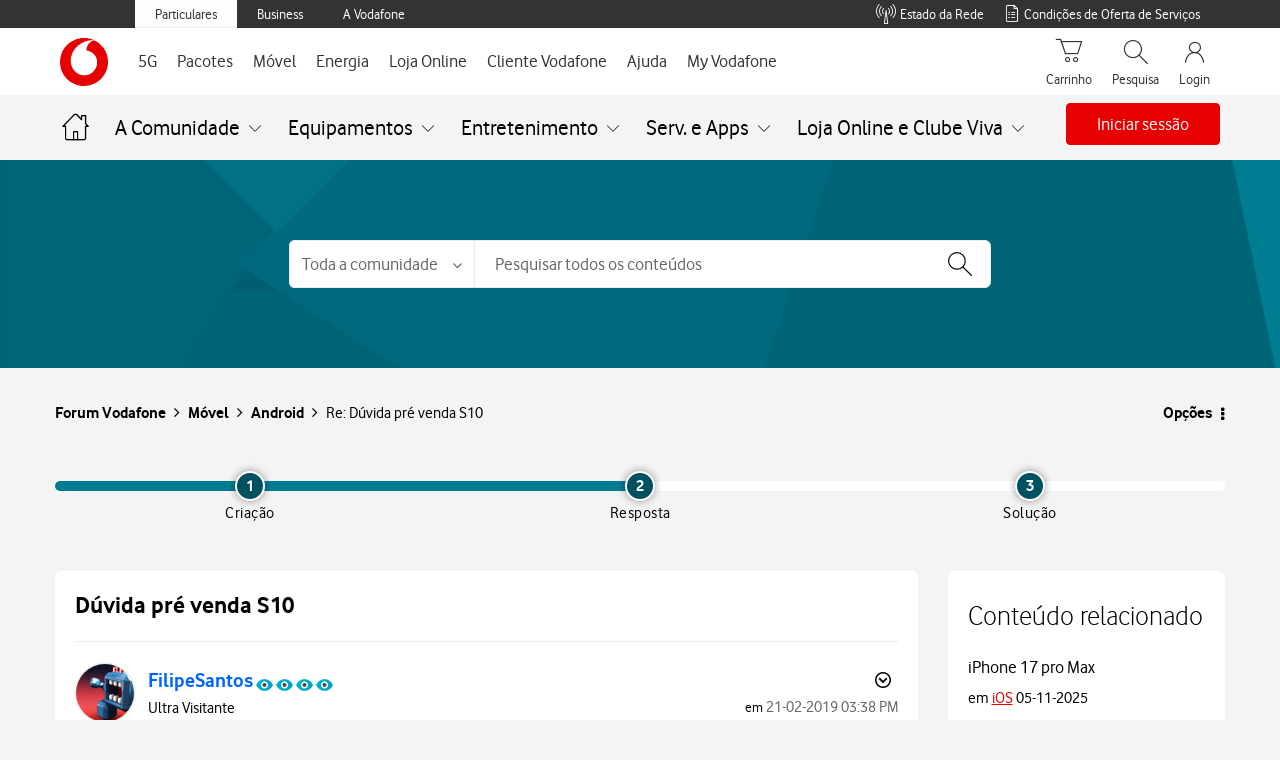

--- FILE ---
content_type: application/javascript
request_url: https://tobi.vodafone.pt/src/runtime.e3a347c8e27ad705ea0e.js
body_size: 18731
content:
(function(_0x1897cb,_0x3cbf47){var _0x1335ec={_0xc0a70e:0x1bb,_0x25ef67:0x31f,_0x1d33b3:0x14a,_0x3e93d3:0x2bc,_0x436919:0x305},_0x2243b2=_0x5ed7,_0xeff2ef=_0x1897cb();while(!![]){try{var _0x5929d3=-parseInt(_0x2243b2(_0x1335ec._0xc0a70e))/0x1*(-parseInt(_0x2243b2(0x20f))/0x2)+-parseInt(_0x2243b2(_0x1335ec._0x25ef67))/0x3+parseInt(_0x2243b2(0x309))/0x4*(-parseInt(_0x2243b2(0x342))/0x5)+-parseInt(_0x2243b2(_0x1335ec._0x1d33b3))/0x6+-parseInt(_0x2243b2(_0x1335ec._0x3e93d3))/0x7+parseInt(_0x2243b2(_0x1335ec._0x436919))/0x8+-parseInt(_0x2243b2(0x1e2))/0x9*(-parseInt(_0x2243b2(0x298))/0xa);if(_0x5929d3===_0x3cbf47)break;else _0xeff2ef['push'](_0xeff2ef['shift']());}catch(_0x47d004){_0xeff2ef['push'](_0xeff2ef['shift']());}}}(_0x2c55,0x5e37f),((()=>{var _0x33f03e={_0xc75163:0x339,_0x2110b0:0x2e2,_0x34b80f:0x153},_0x33bae9={_0x4217aa:0x34e,_0x41910b:0x318,_0xac652:0x1dc,_0x2918b8:0x318},_0x36c809={_0x22b538:0x1c5,_0x28ed5a:0x1af},_0x4e9da3={_0x441b69:0x28b,_0x2b99bb:0x169,_0x5dbb2e:0x1c2,_0x3504de:0x1e8,_0x10bb5c:0x2dc,_0xaaa9c5:0x1af,_0x2260d0:0x1af,_0x5705c8:0x292,_0x1bb22b:0x168,_0x157cd4:0x168},_0x518c7e={_0x45b494:0x195,_0x41f0e7:0x180,_0x2ecc1d:0x31e,_0x33425a:0x1d2,_0x419007:0x17c},_0xb783f6={_0x49f348:0x216,_0x5aaf4b:0x2dc,_0x11c1d4:0x318,_0x11e8c4:0x202,_0x125bc6:0x318,_0x329ea4:0x30a,_0x21ff4e:0x2ba},_0xb1a259={_0x50ac4d:0x1d2},_0x474498={_0x5a1b85:0x32c,_0xef7047:0x266,_0x12742d:0x139,_0x3a376d:0x182,_0x259a2e:0x27d},_0x148807={_0xeb5900:0x1af,_0x5bc4dc:0x1af},_0x56fa2c={_0xa53038:0x182,_0x3f9207:0x182},_0x2d0e1f={_0x41f047:0x2df,_0x554a83:0x2df},_0xcd9d8c=_0x5ed7,_0x328b07,_0x4e3de2,_0x1bba1f,_0x48674c,_0x576a56,_0x49e435,_0x41a18a,_0x55b94c,_0x35d8c5,_0x4e1bd6={},_0x535d4b={};function _0x9fecfb(_0x409b6e){var _0x229641=_0x5ed7,_0x3edeee=_0x535d4b[_0x409b6e];if(void 0x0!==_0x3edeee)return _0x3edeee[_0x229641(0x2df)];var _0x4b028e=_0x535d4b[_0x409b6e]={'id':_0x409b6e,'exports':{}};return _0x4e1bd6[_0x409b6e]['call'](_0x4b028e[_0x229641(_0x2d0e1f._0x41f047)],_0x4b028e,_0x4b028e[_0x229641(_0x2d0e1f._0x554a83)],_0x9fecfb),_0x4b028e['exports'];}_0x9fecfb['m']=_0x4e1bd6,_0x9fecfb[_0xcd9d8c(0x350)]={},_0x328b07='function'==typeof Symbol,_0x4e3de2=_0x328b07?Symbol(_0xcd9d8c(_0x33f03e._0xc75163)):_0xcd9d8c(0x24b),_0x1bba1f=_0x328b07?Symbol('webpack\x20exports'):_0xcd9d8c(_0x33f03e._0x2110b0),_0x48674c=_0x328b07?Symbol('webpack\x20error'):_0xcd9d8c(_0x33f03e._0x34b80f),_0x576a56=_0x5c6e3a=>{var _0x53c1d8=_0xcd9d8c;_0x5c6e3a&&_0x5c6e3a['d']<0x1&&(_0x5c6e3a['d']=0x1,_0x5c6e3a[_0x53c1d8(_0x56fa2c._0xa53038)](_0x49b7d1=>_0x49b7d1['r']--),_0x5c6e3a[_0x53c1d8(_0x56fa2c._0x3f9207)](_0x413851=>_0x413851['r']--?_0x413851['r']++:_0x413851()));},_0x9fecfb['a']=(_0x3ee781,_0xe4934d,_0x47ccd0)=>{var _0x5be03f={_0x308f26:0x2dd},_0x46b09e=_0xcd9d8c,_0x5e8e08;_0x47ccd0&&((_0x5e8e08=[])['d']=-0x1);var _0xab81b,_0x1b2dff,_0x3a581d,_0x380315=new Set(),_0x5db211=_0x3ee781['exports'],_0x38c120=new Promise((_0x258c00,_0x60f492)=>{_0x3a581d=_0x60f492,_0x1b2dff=_0x258c00;});_0x38c120[_0x1bba1f]=_0x5db211,_0x38c120[_0x4e3de2]=_0x4cc850=>(_0x5e8e08&&_0x4cc850(_0x5e8e08),_0x380315['forEach'](_0x4cc850),_0x38c120['catch'](_0xffdc25=>{})),_0x3ee781[_0x46b09e(0x2df)]=_0x38c120,_0xe4934d(_0x4bcfdb=>{var _0x1afca6=_0x46b09e,_0x5a094f;_0xab81b=(_0x386ed0=>_0x386ed0[_0x1afca6(0x32d)](_0x6c22ad=>{var _0x500517=_0x1afca6;if(null!==_0x6c22ad&&'object'==typeof _0x6c22ad){if(_0x6c22ad[_0x4e3de2])return _0x6c22ad;if(_0x6c22ad[_0x500517(_0x5be03f._0x308f26)]){var _0x339efe=[];_0x339efe['d']=0x0,_0x6c22ad['then'](_0x3775f7=>{_0x3bf879[_0x1bba1f]=_0x3775f7,_0x576a56(_0x339efe);},_0xc5e065=>{_0x3bf879[_0x48674c]=_0xc5e065,_0x576a56(_0x339efe);});var _0x3bf879={};return _0x3bf879[_0x4e3de2]=_0x5d20d0=>_0x5d20d0(_0x339efe),_0x3bf879;}}var _0x20551d={};return _0x20551d[_0x4e3de2]=_0x3a2287=>{},_0x20551d[_0x1bba1f]=_0x6c22ad,_0x20551d;}))(_0x4bcfdb);var _0xb1bccc=()=>_0xab81b[_0x1afca6(0x32d)](_0x308c58=>{if(_0x308c58[_0x48674c])throw _0x308c58[_0x48674c];return _0x308c58[_0x1bba1f];}),_0x57fa62=new Promise(_0x2b5095=>{var _0x1bf44e=_0x1afca6;(_0x5a094f=()=>_0x2b5095(_0xb1bccc))['r']=0x0;var _0xa98a9f=_0x317971=>_0x317971!==_0x5e8e08&&!_0x380315[_0x1bf44e(0x22b)](_0x317971)&&(_0x380315['add'](_0x317971),_0x317971&&!_0x317971['d']&&(_0x5a094f['r']++,_0x317971['push'](_0x5a094f)));_0xab81b['map'](_0x4dbd9c=>_0x4dbd9c[_0x4e3de2](_0xa98a9f));});return _0x5a094f['r']?_0x57fa62:_0xb1bccc();},_0x2f2574=>(_0x2f2574?_0x3a581d(_0x38c120[_0x48674c]=_0x2f2574):_0x1b2dff(_0x5db211),_0x576a56(_0x5e8e08))),_0x5e8e08&&_0x5e8e08['d']<0x0&&(_0x5e8e08['d']=0x0);},_0x49e435=[],_0x9fecfb['O']=(_0x1979d7,_0x138d95,_0x59b480,_0x3f3826)=>{var _0x4810cd=_0xcd9d8c;if(!_0x138d95){var _0x3f37e7=0x1/0x0;for(_0x46e4aa=0x0;_0x46e4aa<_0x49e435['length'];_0x46e4aa++){for(var [_0x138d95,_0x59b480,_0x3f3826]=_0x49e435[_0x46e4aa],_0x3557d9=!0x0,_0xe881b7=0x0;_0xe881b7<_0x138d95[_0x4810cd(_0x148807._0xeb5900)];_0xe881b7++)(!0x1&_0x3f3826||_0x3f37e7>=_0x3f3826)&&Object['keys'](_0x9fecfb['O'])['every'](_0x27d222=>_0x9fecfb['O'][_0x27d222](_0x138d95[_0xe881b7]))?_0x138d95[_0x4810cd(0x134)](_0xe881b7--,0x1):(_0x3557d9=!0x1,_0x3f3826<_0x3f37e7&&(_0x3f37e7=_0x3f3826));if(_0x3557d9){_0x49e435[_0x4810cd(0x134)](_0x46e4aa--,0x1);var _0x5372a1=_0x59b480();void 0x0!==_0x5372a1&&(_0x1979d7=_0x5372a1);}}return _0x1979d7;}_0x3f3826=_0x3f3826||0x0;for(var _0x46e4aa=_0x49e435[_0x4810cd(_0x148807._0x5bc4dc)];_0x46e4aa>0x0&&_0x49e435[_0x46e4aa-0x1][0x2]>_0x3f3826;_0x46e4aa--)_0x49e435[_0x46e4aa]=_0x49e435[_0x46e4aa-0x1];_0x49e435[_0x46e4aa]=[_0x138d95,_0x59b480,_0x3f3826];},_0x9fecfb['n']=_0xeeb612=>{var _0x5cc76c=_0xcd9d8c,_0x49869d=_0xeeb612&&_0xeeb612[_0x5cc76c(0x17c)]?()=>_0xeeb612[_0x5cc76c(0x27d)]:()=>_0xeeb612;return _0x9fecfb['d'](_0x49869d,{'a':_0x49869d}),_0x49869d;},_0x55b94c=Object[_0xcd9d8c(0x2f6)]?_0x1500e3=>Object[_0xcd9d8c(0x2f6)](_0x1500e3):_0x220f30=>_0x220f30['__proto__'],_0x9fecfb['t']=function(_0x517396,_0x191cc8){var _0x1cd161=_0xcd9d8c;if(0x1&_0x191cc8&&(_0x517396=this(_0x517396)),0x8&_0x191cc8)return _0x517396;if('object'==typeof _0x517396&&_0x517396){if(0x4&_0x191cc8&&_0x517396['__esModule'])return _0x517396;if(0x10&_0x191cc8&&_0x1cd161(_0x474498._0x5a1b85)==typeof _0x517396['then'])return _0x517396;}var _0x5e6d98=Object[_0x1cd161(0x281)](null);_0x9fecfb['r'](_0x5e6d98);var _0x5cb5de={};_0x41a18a=_0x41a18a||[null,_0x55b94c({}),_0x55b94c([]),_0x55b94c(_0x55b94c)];for(var _0x1e8d68=0x2&_0x191cc8&&_0x517396;(_0x1cd161(0x2c4)==typeof _0x1e8d68||_0x1cd161(0x32c)==typeof _0x1e8d68)&&!~_0x41a18a[_0x1cd161(_0x474498._0xef7047)](_0x1e8d68);_0x1e8d68=_0x55b94c(_0x1e8d68))Object[_0x1cd161(_0x474498._0x12742d)](_0x1e8d68)[_0x1cd161(_0x474498._0x3a376d)](_0x492745=>_0x5cb5de[_0x492745]=()=>_0x517396[_0x492745]);return _0x5cb5de[_0x1cd161(_0x474498._0x259a2e)]=()=>_0x517396,_0x9fecfb['d'](_0x5e6d98,_0x5cb5de),_0x5e6d98;},_0x9fecfb['d']=(_0x513d32,_0x178a21)=>{var _0x4d5116=_0xcd9d8c;for(var _0x4241db in _0x178a21)_0x9fecfb['o'](_0x178a21,_0x4241db)&&!_0x9fecfb['o'](_0x513d32,_0x4241db)&&Object[_0x4d5116(_0xb1a259._0x50ac4d)](_0x513d32,_0x4241db,{'enumerable':!0x0,'get':_0x178a21[_0x4241db]});},_0x9fecfb['f']={},_0x9fecfb['e']=_0x3e26f9=>Promise[_0xcd9d8c(0x2ed)](Object['keys'](_0x9fecfb['f'])['reduce']((_0x41e569,_0x5d78cf)=>(_0x9fecfb['f'][_0x5d78cf](_0x3e26f9,_0x41e569),_0x41e569),[])),_0x9fecfb['u']=_0x237e47=>0x1644===_0x237e47?_0xcd9d8c(0x344):0x1de3===_0x237e47?_0xcd9d8c(0x14e):0x1bb3===_0x237e47?'assets/map/7091.db2299aea52cc6c926f0.js':0xbeb===_0x237e47?_0xcd9d8c(0x2ac):0x1f50===_0x237e47?_0xcd9d8c(0x2a6):0x147c===_0x237e47?_0xcd9d8c(0x27a):0xe49===_0x237e47?_0xcd9d8c(0x33b):0x10c5===_0x237e47?_0xcd9d8c(0x141):0xfa8===_0x237e47?_0xcd9d8c(0x1e1):0x6d0===_0x237e47?_0xcd9d8c(0x2d0):0xfe8===_0x237e47?_0xcd9d8c(0x163):0x125d===_0x237e47?_0xcd9d8c(0x1de):0xb7e===_0x237e47?_0xcd9d8c(0x316):0x3b===_0x237e47?_0xcd9d8c(0x29c):0xe88===_0x237e47?_0xcd9d8c(0x232):0x107d===_0x237e47?_0xcd9d8c(0x16b):0x21cf===_0x237e47?'assets/map/8655.3ff8f2796dd853bd450e.js':0x1e3c===_0x237e47?'assets/map/7740.f3187349a0ae9cd3d783.js':0x23fe===_0x237e47?_0xcd9d8c(0x2c2):0x33b===_0x237e47?'assets/map/827.a500717840723cd8b9b1.js':0x1443===_0x237e47?_0xcd9d8c(0x1d3):0x13f8===_0x237e47?'assets/map/5112.cbd60a6437524b8b1644.js':0x1e43===_0x237e47?'assets/map/7747.31ec9c038bcfd59dc241.js':0x53b===_0x237e47?_0xcd9d8c(0x2c5):0x1a09===_0x237e47?_0xcd9d8c(0x306):0xa3e===_0x237e47?_0xcd9d8c(0x1a5):0xf1c===_0x237e47?_0xcd9d8c(0x1d4):0x1133===_0x237e47?'assets/map/4403.4d9febb105e59dfeb330.js':0xa68===_0x237e47?_0xcd9d8c(0x347):0x1fba===_0x237e47?_0xcd9d8c(0x300):0x993===_0x237e47?_0xcd9d8c(0x268):0x85e===_0x237e47?_0xcd9d8c(0x24e):0x1b16===_0x237e47?_0xcd9d8c(0x2b6):0x27a===_0x237e47?_0xcd9d8c(0x2bb):0x14f0===_0x237e47?_0xcd9d8c(0x226):0x325===_0x237e47?_0xcd9d8c(0x1a4):0x433===_0x237e47?_0xcd9d8c(0x1b1):0x181c===_0x237e47?_0xcd9d8c(0x2f0):0x21f9===_0x237e47?_0xcd9d8c(0x152):0x860===_0x237e47?_0xcd9d8c(0x2b3):0xaba===_0x237e47?_0xcd9d8c(0x185):0x5bb===_0x237e47?_0xcd9d8c(0x16f):0xabc===_0x237e47?_0xcd9d8c(0x210):0x1ba8===_0x237e47?_0xcd9d8c(0x138):0x129e===_0x237e47?_0xcd9d8c(0x2a3):0x22c3===_0x237e47?'assets/map/8899.ea6376d509abcfabf39b.js':0xcff===_0x237e47?_0xcd9d8c(0x320):0xe41===_0x237e47?_0xcd9d8c(0x277):0xcf4===_0x237e47?_0xcd9d8c(0x16d):0x1ce8===_0x237e47?'assets/map/7400.1f1e6c12f2dcc0d03fd0.js':0xdc2===_0x237e47?_0xcd9d8c(0x2d1):0x1d22===_0x237e47?'assets/map/7458.757f78fb8a021f40b6ee.js':0x15e0===_0x237e47?_0xcd9d8c(0x26d):0xcc===_0x237e47?_0xcd9d8c(0x338):0xe9c===_0x237e47?_0xcd9d8c(0x317):0x109===_0x237e47?'assets/map/265.e8859208e10e3b3d2385.js':0x1d08===_0x237e47?_0xcd9d8c(0x1a3):0x906===_0x237e47?'assets/map/2310.5fafec0a0cde8c2d1d2c.js':0x1ed8===_0x237e47?_0xcd9d8c(0x2de):0xcdd===_0x237e47?_0xcd9d8c(0x21c):0x116d===_0x237e47?'assets/map/4461.04e1494fe8a066f3bf72.js':0xdb4===_0x237e47?_0xcd9d8c(0x15e):0x3f2===_0x237e47?_0xcd9d8c(0x212):0x564===_0x237e47?_0xcd9d8c(0x2be):0x13d===_0x237e47?'assets/map/317.f00ca728d05562d43af3.js':0x9b4===_0x237e47?_0xcd9d8c(0x215):0x18be===_0x237e47?'assets/map/6334.32c4bbd2af6d13157d63.js':0x1e2===_0x237e47?_0xcd9d8c(0x2c9):0x173a===_0x237e47?_0xcd9d8c(0x175):0x10a===_0x237e47?_0xcd9d8c(0x29e):0xea3===_0x237e47?_0xcd9d8c(0x14b):0x1821===_0x237e47?_0xcd9d8c(0x154):0xd2a===_0x237e47?_0xcd9d8c(0x2e6):0x21f6===_0x237e47?'assets/map/8694.6516f1775761d35ca122.js':0x1009===_0x237e47?'assets/map/4105.ce201b3e8861a88820b2.js':0xe77===_0x237e47?_0xcd9d8c(0x32f):0x9b7===_0x237e47?'assets/map/2487.c051d04df18d7ec928b4.js':0x357===_0x237e47?_0xcd9d8c(0x147):0xce4===_0x237e47?_0xcd9d8c(0x349):0x1bb7===_0x237e47?_0xcd9d8c(0x1dd):0x1ea0===_0x237e47?_0xcd9d8c(0x1ab):0x1c7a===_0x237e47?_0xcd9d8c(0x20c):0xb4f===_0x237e47?'assets/map/2895.8b8b76942f59fb0864c7.js':0x1a2e===_0x237e47?_0xcd9d8c(0x25a):0x1679===_0x237e47?_0xcd9d8c(0x261):0x1f36===_0x237e47?_0xcd9d8c(0x324):0x19bc===_0x237e47?_0xcd9d8c(0x165):0xfb3===_0x237e47?_0xcd9d8c(0x242):0x553===_0x237e47?'assets/map/1363.297eae047621a651fa4e.js':0x65d===_0x237e47?_0xcd9d8c(0x17b):0x20a7===_0x237e47?_0xcd9d8c(0x28c):0xcc6===_0x237e47?_0xcd9d8c(0x166):0x1609===_0x237e47?_0xcd9d8c(0x2cf):0xf3b===_0x237e47?_0xcd9d8c(0x258):0x232e===_0x237e47?'assets/map/9006.b6ea80f88b361c9e81f5.js':0x1489===_0x237e47?'assets/map/5257.fee2c89036465a92927b.js':0x26ff===_0x237e47?_0xcd9d8c(0x302):0x18a0===_0x237e47?'assets/map/6304.f1440bc84f3749ab54be.js':0x1076===_0x237e47?_0xcd9d8c(0x346):0x3e5===_0x237e47?_0xcd9d8c(0x2e3):0x18ca===_0x237e47?'assets/map/6346.da942ea6bdb1488f517a.js':0x23af===_0x237e47?'assets/map/9135.d48894476acf870681c5.js':0xf00===_0x237e47?_0xcd9d8c(0x34c):0x26e2===_0x237e47?_0xcd9d8c(0x314):0x669===_0x237e47?'assets/map/1641.457924f448d9c80c029a.js':0x6c5===_0x237e47?_0xcd9d8c(0x19d):0x19f9===_0x237e47?_0xcd9d8c(0x278):0x2071===_0x237e47?_0xcd9d8c(0x30e):0x26b8===_0x237e47?_0xcd9d8c(0x218):0x21dd===_0x237e47?_0xcd9d8c(0x251):0x16f5===_0x237e47?_0xcd9d8c(0x24a):0xe21===_0x237e47?_0xcd9d8c(0x2e4):0x374===_0x237e47?_0xcd9d8c(0x2d9):0x245d===_0x237e47?'assets/map/9309.c2150350624a9fc6adf7.js':0x498===_0x237e47?'assets/map/1176.51a63989f1db184eca36.js':0x1053===_0x237e47?'assets/map/4179.9fedb5aeebba42782809.js':0x691===_0x237e47?'assets/map/1681.433c24800eba622e2ccf.js':0x185e===_0x237e47?_0xcd9d8c(0x15b):0x25ee===_0x237e47?'assets/map/9710.540bb33cf78a7de747b6.js':0x1e98===_0x237e47?'assets/map/7832.2d6b246d0dfe7ce7ee7a.js':0x585===_0x237e47?_0xcd9d8c(0x1f2):0x4f5===_0x237e47?_0xcd9d8c(0x271):0x896===_0x237e47?_0xcd9d8c(0x2e5):0xae1===_0x237e47?_0xcd9d8c(0x149):0xe51===_0x237e47?'assets/map/3665.f8f6b8be156dfda94899.js':0x1e33===_0x237e47?_0xcd9d8c(0x196):0x1337===_0x237e47?_0xcd9d8c(0x1cc):0x1674===_0x237e47?_0xcd9d8c(0x1d8):0x359===_0x237e47?_0xcd9d8c(0x17d):0x6f8===_0x237e47?_0xcd9d8c(0x1ee):0x1323===_0x237e47?'assets/map/4899.3f05d3b01fe6c550e3cd.js':0x10ea===_0x237e47?_0xcd9d8c(0x1ac):0x2683===_0x237e47?'assets/map/9859.3d370160a9478202dbed.js':0x21e7===_0x237e47?_0xcd9d8c(0x23a):0xca4===_0x237e47?_0xcd9d8c(0x33f):0x15ed===_0x237e47?'assets/map/5613.65ccfa9a0cd80c8f3a3f.js':0xafa===_0x237e47?_0xcd9d8c(0x34f):0x65b===_0x237e47?'assets/map/1627.abe462c6358a1d192f9a.js':0x17c8===_0x237e47?_0xcd9d8c(0x155):0x191b===_0x237e47?_0xcd9d8c(0x348):0xef2===_0x237e47?_0xcd9d8c(0x13c):0x93c===_0x237e47?'common/2364.136700c361b37ee5bd8d.js':0x145===_0x237e47?_0xcd9d8c(0x259):0x4e8===_0x237e47?_0xcd9d8c(0x150):0x184===_0x237e47?'common/388.b1ebed880e9aa0ee2b3e.js':0x1e03===_0x237e47?_0xcd9d8c(0x28e):0x71c===_0x237e47?'common/1820.7f405539f70d44e76b1e.js':0xae4===_0x237e47?_0xcd9d8c(0x1c4):0x1593===_0x237e47?_0xcd9d8c(0x26b):({0x4d:_0xcd9d8c(0x22d),0xc1:_0xcd9d8c(0x267),0x1dd:_0xcd9d8c(0x321),0x1e7:_0xcd9d8c(0x2ec),0x1f3:_0xcd9d8c(0x319),0x201:'async/carousels/CarouselTariffs/CarouselTariffs',0x21d:_0xcd9d8c(0x228),0x241:_0xcd9d8c(0x328),0x29d:_0xcd9d8c(0x315),0x329:_0xcd9d8c(0x2fd),0x399:_0xcd9d8c(0x162),0x3a1:_0xcd9d8c(0x203),0x3b5:_0xcd9d8c(0x1bc),0x453:'async/cards/OccurrencesHistory/OccurrencesHistory',0x4f9:_0xcd9d8c(0x230),0x50f:'async/cards/PaymentAgreementIncumprido/PaymentAgreementIncumprido',0x577:_0xcd9d8c(0x32a),0x5a5:_0xcd9d8c(0x308),0x6a3:_0xcd9d8c(0x2d2),0x765:_0xcd9d8c(0x219),0x76f:_0xcd9d8c(0x2e7),0x785:'async/cards/SchedulingConfirm/SchedulingConfirm',0x795:_0xcd9d8c(0x148),0x7a5:_0xcd9d8c(0x341),0x7b7:'async/cards/ChangeTariff/ChangeTariff',0x803:_0xcd9d8c(0x1ce),0x8a5:'async/cards/ExtraLimits/ExtraLimits',0x8b9:_0xcd9d8c(0x2ca),0x8df:_0xcd9d8c(0x171),0x96d:_0xcd9d8c(0x1ef),0x97d:_0xcd9d8c(0x14c),0x985:'async/cards/PegaRefuseReason/PegaRefuseReason',0x9f3:_0xcd9d8c(0x137),0xa17:'async/cards/MyTariff/MyTariff',0xae9:_0xcd9d8c(0x332),0xb3d:'async/cards/PegaDetails2/PegaDetails2',0xc21:_0xcd9d8c(0x2a8),0xc61:_0xcd9d8c(0x27f),0xc63:_0xcd9d8c(0x23f),0xc99:_0xcd9d8c(0x288),0xcb3:'async/cards/FixedPortfolio/FixedPortfolio',0xcd9:_0xcd9d8c(0x13f),0xd1f:_0xcd9d8c(0x311),0xd4b:'async/cards/InvoicesOnlyList/InvoicesOnlyList',0xde9:'async/cards/ChangeTariffMessage/ChangeTariffMessage',0xe05:_0xcd9d8c(0x17a),0xe69:_0xcd9d8c(0x1c8),0xe8d:_0xcd9d8c(0x287),0xf2d:'async/cards/ReSchedulingInstallation/ReSchedulingInstallation',0xfa1:_0xcd9d8c(0x1cb),0xfad:_0xcd9d8c(0x16e),0xfbd:_0xcd9d8c(0x19a),0x11f7:'async/cards/OnlinePayments/OnlinePayments',0x1299:_0xcd9d8c(0x21d),0x12d1:_0xcd9d8c(0x1e7),0x139f:'async/cards/SchedulingBoxSuccess/SchedulingBoxSuccess',0x14e9:_0xcd9d8c(0x18f),0x1545:_0xcd9d8c(0x34a),0x15f5:'async/cards/AddOns/AddOns',0x1655:_0xcd9d8c(0x31a),0x16a9:'async/cards/LastCalls/LastCalls',0x16f1:_0xcd9d8c(0x21a),0x1795:'async/cards/SchedulingBoxConfirm/SchedulingBoxConfirm',0x17b9:_0xcd9d8c(0x1fe),0x17e9:_0xcd9d8c(0x2c1),0x1815:_0xcd9d8c(0x22c),0x181f:_0xcd9d8c(0x2ad),0x185d:_0xcd9d8c(0x2c6),0x18ad:'async/cards/PrePaidMoves/PrePaidMoves',0x1965:_0xcd9d8c(0x295),0x1975:'async/cards/Quiz/Quiz',0x1a17:_0xcd9d8c(0x1c3),0x1a9d:_0xcd9d8c(0x303),0x1ae1:_0xcd9d8c(0x2f5),0x1b41:'async/cards/SchedulingAddresses/SchedulingAddresses',0x1b59:_0xcd9d8c(0x177),0x1b73:'async/cards/TermsAndConditions/TermsAndConditions',0x1b85:_0xcd9d8c(0x172),0x1ba9:_0xcd9d8c(0x307),0x1ca7:_0xcd9d8c(0x1c7),0x1d35:_0xcd9d8c(0x240),0x1d65:_0xcd9d8c(0x2ef),0x1da1:_0xcd9d8c(0x13d),0x1de9:_0xcd9d8c(0x2b8),0x1ef9:_0xcd9d8c(0x1c1),0x1f83:_0xcd9d8c(0x14f),0x1fbd:_0xcd9d8c(0x13b),0x2009:_0xcd9d8c(0x200),0x204d:_0xcd9d8c(0x1f9),0x205f:'async/cards/PaymentAgreementRefs/PaymentAgreementRefs',0x210d:_0xcd9d8c(0x282),0x217f:_0xcd9d8c(0x136),0x2245:_0xcd9d8c(0x145),0x2255:_0xcd9d8c(0x2a9),0x22f1:_0xcd9d8c(0x173),0x2337:_0xcd9d8c(0x158),0x24a6:_0xcd9d8c(0x1d7),0x24e3:_0xcd9d8c(0x1f1),0x2605:_0xcd9d8c(0x26c),0x261d:'async/cards/InvoicesHotlineTotalAmountsAndAEP/InvoicesHotlineTotalAmountsAndAEP'}[_0x237e47]||_0x237e47)+'.'+{0x4d:_0xcd9d8c(0x167),0xa0:_0xcd9d8c(0x1b9),0xc1:_0xcd9d8c(0x1be),0xec:_0xcd9d8c(0x25d),0x119:_0xcd9d8c(0x186),0x1dd:'ead07b6457b333d12a79',0x1e7:_0xcd9d8c(0x2ae),0x1f3:_0xcd9d8c(0x204),0x201:_0xcd9d8c(0x222),0x202:_0xcd9d8c(0x131),0x21d:_0xcd9d8c(0x336),0x241:_0xcd9d8c(0x176),0x28a:_0xcd9d8c(0x255),0x29d:'0c6c8d6851ced9183283',0x2e4:_0xcd9d8c(0x191),0x329:'c1bac5b01e49f0e76917',0x399:_0xcd9d8c(0x205),0x39c:_0xcd9d8c(0x265),0x3a1:_0xcd9d8c(0x184),0x3b5:_0xcd9d8c(0x224),0x3ff:_0xcd9d8c(0x13a),0x426:'c91759b4289c84d13b0a',0x42b:_0xcd9d8c(0x26e),0x453:_0xcd9d8c(0x19f),0x4b9:_0xcd9d8c(0x252),0x4d0:_0xcd9d8c(0x269),0x4f9:_0xcd9d8c(0x1e3),0x50f:_0xcd9d8c(0x244),0x542:_0xcd9d8c(0x299),0x577:_0xcd9d8c(0x330),0x584:_0xcd9d8c(0x2e8),0x597:_0xcd9d8c(0x260),0x5a5:_0xcd9d8c(0x290),0x66a:'c66abb8e5e3a6f312226',0x6a3:_0xcd9d8c(0x2fb),0x6ca:'23c2fc029ab3102c27d4',0x6cf:_0xcd9d8c(0x18a),0x765:_0xcd9d8c(0x31d),0x76f:_0xcd9d8c(0x223),0x777:_0xcd9d8c(0x248),0x785:_0xcd9d8c(0x313),0x795:_0xcd9d8c(0x198),0x7a5:'0494b4cfb2bf1dc25581',0x7a6:_0xcd9d8c(0x2e9),0x7b7:_0xcd9d8c(0x237),0x803:_0xcd9d8c(0x2ee),0x80f:_0xcd9d8c(0x243),0x84a:_0xcd9d8c(0x1b6),0x861:_0xcd9d8c(0x257),0x876:_0xcd9d8c(0x20e),0x87a:'13a203d313d666fc4c57',0x87b:_0xcd9d8c(0x21f),0x8a5:_0xcd9d8c(0x178),0x8b9:_0xcd9d8c(0x301),0x8df:'ed604dbf693943e264c8',0x96d:'3131a6efa5fc03ae8baf',0x97d:_0xcd9d8c(0x2d7),0x985:_0xcd9d8c(0x28a),0x9ad:_0xcd9d8c(0x241),0x9f3:_0xcd9d8c(0x334),0x9f7:_0xcd9d8c(0x17e),0xa17:_0xcd9d8c(0x1df),0xa9b:_0xcd9d8c(0x234),0xacf:_0xcd9d8c(0x1c0),0xae9:'23fc2cebc507072a7257',0xb3d:_0xcd9d8c(0x2fe),0xb76:'d83dfe51a809cd0221f7',0xb90:_0xcd9d8c(0x1f8),0xbb0:_0xcd9d8c(0x1d9),0xbe3:_0xcd9d8c(0x340),0xc21:_0xcd9d8c(0x294),0xc22:'c3a9ccdac234319f8abd',0xc61:'10e5e3f407f1f4512305',0xc63:'41a9f31660fc9907c760',0xc99:_0xcd9d8c(0x15d),0xcb3:_0xcd9d8c(0x225),0xcd9:_0xcd9d8c(0x29d),0xd1a:_0xcd9d8c(0x2a1),0xd1f:'c7bf87a9365f5056aefd',0xd2c:_0xcd9d8c(0x31b),0xd4b:_0xcd9d8c(0x194),0xd4f:'2d89a9d45ee3b1433e78',0xddc:'0c9c40fe51fa03225df6',0xde9:_0xcd9d8c(0x193),0xdee:_0xcd9d8c(0x1e4),0xe05:_0xcd9d8c(0x1d6),0xe69:_0xcd9d8c(0x1b0),0xe8d:_0xcd9d8c(0x1fa),0xf06:_0xcd9d8c(0x1b4),0xf08:_0xcd9d8c(0x1eb),0xf2d:_0xcd9d8c(0x1ec),0xf60:'0ef03b559cd41f830671',0xfa1:_0xcd9d8c(0x2f4),0xfad:'c772ec156f91fec942ed',0xfbd:'aa22dd746509e5df10e4',0x1013:_0xcd9d8c(0x161),0x10bc:_0xcd9d8c(0x2d8),0x1111:_0xcd9d8c(0x18b),0x115c:_0xcd9d8c(0x2a4),0x11f7:_0xcd9d8c(0x132),0x1299:_0xcd9d8c(0x146),0x12d1:_0xcd9d8c(0x2cd),0x130f:'4eb6c70e7bd5fa4413af',0x139f:'6e45dbb07deaefa47351',0x14e9:_0xcd9d8c(0x285),0x1508:'e557eb834471762779be',0x152d:_0xcd9d8c(0x1b7),0x1545:'eb2e258f8c88554fff7e',0x15a8:'476a5b6cb8827fb4c1fa',0x15c2:'f2abaeccbd8971ff98a3',0x15f1:_0xcd9d8c(0x247),0x15f5:_0xcd9d8c(0x1ad),0x163c:_0xcd9d8c(0x1f5),0x1650:'027be85963e6add4a8b0',0x1655:'227634a88df6fb66c6af',0x1682:_0xcd9d8c(0x29b),0x16a9:'4749cef0667c0713825a',0x16f1:_0xcd9d8c(0x27b),0x174f:'2a163142837942024135',0x1795:'091f42927fc5063c5ff1',0x1796:_0xcd9d8c(0x246),0x17b9:_0xcd9d8c(0x140),0x17e9:_0xcd9d8c(0x1f7),0x1815:'e51c53f697e3918ecd7f',0x181f:_0xcd9d8c(0x179),0x185d:_0xcd9d8c(0x33e),0x18a9:'c9779fb8eae61a45363b',0x18ad:'9ca2764978c3a44a8134',0x1965:_0xcd9d8c(0x2b5),0x1975:_0xcd9d8c(0x142),0x1a17:'fe1fee24a68275d84a4b',0x1a32:_0xcd9d8c(0x304),0x1a69:_0xcd9d8c(0x2ce),0x1a9d:_0xcd9d8c(0x20a),0x1ae1:_0xcd9d8c(0x239),0x1b41:_0xcd9d8c(0x1ea),0x1b42:_0xcd9d8c(0x2a5),0x1b59:_0xcd9d8c(0x286),0x1b66:_0xcd9d8c(0x12f),0x1b73:'83d6c65e923e4a6ce0b8',0x1b85:_0xcd9d8c(0x1f3),0x1ba9:_0xcd9d8c(0x297),0x1bb9:_0xcd9d8c(0x1cd),0x1ca7:_0xcd9d8c(0x2a2),0x1d35:'ce0c8b24d27fc4248341',0x1d65:'0964610b1acf577c491a',0x1d68:_0xcd9d8c(0x1e9),0x1da1:_0xcd9d8c(0x2d6),0x1dce:_0xcd9d8c(0x1da),0x1de9:_0xcd9d8c(0x206),0x1e16:_0xcd9d8c(0x326),0x1e56:_0xcd9d8c(0x170),0x1e7a:_0xcd9d8c(0x32b),0x1ef9:_0xcd9d8c(0x30d),0x1f0f:_0xcd9d8c(0x2ea),0x1f4f:_0xcd9d8c(0x2da),0x1f83:_0xcd9d8c(0x2f9),0x1fbd:_0xcd9d8c(0x27c),0x1fd9:_0xcd9d8c(0x130),0x1fda:_0xcd9d8c(0x18c),0x1fdd:_0xcd9d8c(0x2af),0x2009:_0xcd9d8c(0x19e),0x204d:_0xcd9d8c(0x273),0x205f:'da416bcb1da9ec0d7b9a',0x2101:'c049b54d663edfe0b603',0x210d:_0xcd9d8c(0x2cc),0x2138:_0xcd9d8c(0x2c8),0x2157:_0xcd9d8c(0x2aa),0x216f:_0xcd9d8c(0x27e),0x217f:_0xcd9d8c(0x2e0),0x223b:_0xcd9d8c(0x2eb),0x2245:'c504d9002894bd00db63',0x2255:'dc82f9b84f89b52279f7',0x2264:_0xcd9d8c(0x33d),0x227f:_0xcd9d8c(0x1a1),0x22a0:_0xcd9d8c(0x1a7),0x22a8:'abf0d969e40f47112954',0x22be:_0xcd9d8c(0x15f),0x22f1:_0xcd9d8c(0x1d5),0x2337:_0xcd9d8c(0x322),0x2374:'4af71a199cb9e03227fe',0x2425:'a4897ee70dd1cfea71e0',0x24a6:_0xcd9d8c(0x264),0x24e3:_0xcd9d8c(0x209),0x255b:_0xcd9d8c(0x283),0x25ef:'b7aff48617ab72d4fdb9',0x2605:_0xcd9d8c(0x156),0x261d:_0xcd9d8c(0x20b),0x265c:_0xcd9d8c(0x263),0x269c:_0xcd9d8c(0x23c)}[_0x237e47]+_0xcd9d8c(0x238),_0x9fecfb[_0xcd9d8c(0x1fd)]=_0x3948c2=>({0x4d:'async/cards/InvoiceRefsAndAEPRefs/InvoiceRefsAndAEPRefs',0xc1:'async/cards/Summary/Summary',0x1dd:'async/cards/VerifyAddress2/VerifyAddress2',0x1e7:_0xcd9d8c(0x2ec),0x1f3:'async/cards/InvoicesDD/InvoicesDD',0x201:_0xcd9d8c(0x272),0x21d:_0xcd9d8c(0x228),0x241:_0xcd9d8c(0x328),0x29d:_0xcd9d8c(0x315),0x399:_0xcd9d8c(0x162),0x3a1:'async/cards/PaymentAgreementInstallment/PaymentAgreementInstallment',0x3b5:'async/cards/CarouselMovelChangeSession/CarouselMovelChangeSession',0x453:'async/cards/OccurrencesHistory/OccurrencesHistory',0x4f9:_0xcd9d8c(0x230),0x50f:'async/cards/PaymentAgreementIncumprido/PaymentAgreementIncumprido',0x577:_0xcd9d8c(0x32a),0x5a5:_0xcd9d8c(0x308),0x6a3:'async/cards/PaymentAgreementStatus/PaymentAgreementStatus',0x765:_0xcd9d8c(0x219),0x76f:_0xcd9d8c(0x2e7),0x785:_0xcd9d8c(0x189),0x795:'async/cards/CardWithBullets/CardWithBullets',0x7a5:_0xcd9d8c(0x341),0x7b7:_0xcd9d8c(0x1a0),0x803:_0xcd9d8c(0x1ce),0x8a5:_0xcd9d8c(0x135),0x8b9:'async/cards/StatusMessageFinalEsim/StatusMessageFinalEsim',0x8df:'async/cards/SchedulingCalendar/SchedulingCalendar',0x96d:_0xcd9d8c(0x1ef),0x97d:_0xcd9d8c(0x14c),0x985:_0xcd9d8c(0x20d),0x9f3:_0xcd9d8c(0x137),0xa17:_0xcd9d8c(0x250),0xae9:_0xcd9d8c(0x332),0xb3d:_0xcd9d8c(0x16c),0xc21:'async/carousels/CarouselGeneric/CarouselGeneric',0xc61:'async/cards/FormBuilder/FormBuilder',0xc63:'async/cards/eSim/eSim',0xc99:_0xcd9d8c(0x288),0xcb3:'async/cards/FixedPortfolio/FixedPortfolio',0xcd9:'async/cards/AccessPortfolio/AccessPortfolio',0xd1f:_0xcd9d8c(0x311),0xd4b:_0xcd9d8c(0x229),0xde9:_0xcd9d8c(0x1aa),0xe05:_0xcd9d8c(0x17a),0xe69:_0xcd9d8c(0x1c8),0xe8d:_0xcd9d8c(0x287),0xf2d:_0xcd9d8c(0x144),0xfa1:_0xcd9d8c(0x1cb),0xfad:'async/cards/BundleBillingForm/BundleBillingForm',0xfbd:'async/cards/InvoiceComparison/InvoiceComparison',0x11f7:_0xcd9d8c(0x22e),0x12d1:_0xcd9d8c(0x1e7),0x139f:_0xcd9d8c(0x1ff),0x14e9:_0xcd9d8c(0x18f),0x1545:_0xcd9d8c(0x34a),0x15f5:_0xcd9d8c(0x227),0x1655:_0xcd9d8c(0x31a),0x16a9:_0xcd9d8c(0x1bd),0x16f1:_0xcd9d8c(0x21a),0x1795:_0xcd9d8c(0x1e0),0x17b9:_0xcd9d8c(0x1fe),0x17e9:'async/carousels/SubscribeCancelAddOns/SubscribeCancelAddOns',0x1815:_0xcd9d8c(0x22c),0x181f:_0xcd9d8c(0x2ad),0x185d:_0xcd9d8c(0x2c6),0x18ad:_0xcd9d8c(0x199),0x1965:_0xcd9d8c(0x295),0x1975:_0xcd9d8c(0x1a2),0x1a17:_0xcd9d8c(0x1c3),0x1a9d:'async/carousels/CarouselTrouble/CarouselTrouble',0x1ae1:_0xcd9d8c(0x2f5),0x1b41:_0xcd9d8c(0x221),0x1b59:_0xcd9d8c(0x177),0x1b73:_0xcd9d8c(0x329),0x1b85:_0xcd9d8c(0x172),0x1ba9:_0xcd9d8c(0x307),0x1ca7:'async/cards/InvoicesHotlineTotalAmountsAndAEPHotline/InvoicesHotlineTotalAmountsAndAEPHotline',0x1d35:_0xcd9d8c(0x240),0x1d65:'async/cards/SchedulingStoreAddressConfirm/SchedulingStoreAddressConfirm',0x1da1:_0xcd9d8c(0x13d),0x1de9:_0xcd9d8c(0x2b8),0x1ef9:_0xcd9d8c(0x1c1),0x1f83:'async/carousels/BundleCarousel/BundleCarousel',0x1fbd:_0xcd9d8c(0x13b),0x2009:_0xcd9d8c(0x200),0x204d:_0xcd9d8c(0x1f9),0x205f:_0xcd9d8c(0x31c),0x210d:'async/cards/StatusMessageFinal/StatusMessageFinal',0x217f:_0xcd9d8c(0x136),0x2245:_0xcd9d8c(0x145),0x2255:_0xcd9d8c(0x2a9),0x24a6:'async/cards/eSimSteps/eSimSteps',0x24e3:_0xcd9d8c(0x1f1),0x2605:_0xcd9d8c(0x26c),0x261d:_0xcd9d8c(0x236)}[_0x3948c2]||_0x3948c2)+'.'+{0x4d:_0xcd9d8c(0x15c),0xa0:_0xcd9d8c(0x25c),0xc1:_0xcd9d8c(0x18e),0x119:_0xcd9d8c(0x1a6),0x145:_0xcd9d8c(0x30c),0x1dd:_0xcd9d8c(0x2fa),0x1e7:_0xcd9d8c(0x201),0x1f3:'64d78ec97e70b1d9570f',0x201:'5e433b756b79169bd2b6',0x202:'5eb343dcc8d22c1eb147',0x21d:_0xcd9d8c(0x25f),0x241:_0xcd9d8c(0x33a),0x29d:_0xcd9d8c(0x187),0x399:_0xcd9d8c(0x275),0x39c:_0xcd9d8c(0x262),0x3a1:'a8afa3d5fc0cf0d9dc3d',0x3b5:_0xcd9d8c(0x192),0x3ff:_0xcd9d8c(0x1a9),0x42b:_0xcd9d8c(0x13e),0x453:'1be9488fbf8326a0cc12',0x4d0:'f0bad271b1a6a29ce569',0x4e8:'12e23caabd9661b27b12',0x4f9:_0xcd9d8c(0x1f0),0x50f:_0xcd9d8c(0x217),0x542:'9739515e5e4a7032d3ca',0x577:_0xcd9d8c(0x23e),0x584:_0xcd9d8c(0x310),0x5a5:_0xcd9d8c(0x14d),0x6a3:'f634f8d9a001341d9a5e',0x6ca:_0xcd9d8c(0x21b),0x6cf:_0xcd9d8c(0x17f),0x765:_0xcd9d8c(0x1c6),0x76f:_0xcd9d8c(0x337),0x777:_0xcd9d8c(0x231),0x785:_0xcd9d8c(0x2c3),0x795:'5a59fa27ac0357fd3d65',0x7a5:_0xcd9d8c(0x2f3),0x7b7:_0xcd9d8c(0x2f7),0x803:_0xcd9d8c(0x24f),0x861:'dc381a17a05cde2e4e70',0x876:_0xcd9d8c(0x235),0x8a5:_0xcd9d8c(0x296),0x8b9:_0xcd9d8c(0x1f4),0x8df:'78756afaafd9cf5aea7d',0x93c:_0xcd9d8c(0x2bf),0x96d:_0xcd9d8c(0x220),0x97d:_0xcd9d8c(0x245),0x985:_0xcd9d8c(0x2db),0x9f3:_0xcd9d8c(0x331),0xa17:_0xcd9d8c(0x312),0xacf:_0xcd9d8c(0x345),0xae9:_0xcd9d8c(0x183),0xb3d:_0xcd9d8c(0x159),0xb76:'93accb92853de04b4e58',0xbe3:_0xcd9d8c(0x2b7),0xc21:_0xcd9d8c(0x1b2),0xc61:'4a36e38b3ae324b87af7',0xc63:_0xcd9d8c(0x1e6),0xc99:_0xcd9d8c(0x2f1),0xcb3:_0xcd9d8c(0x325),0xcd9:'6325e76be482ce15925f',0xd1f:'d69f2aae5ef1e021a8a3',0xd2c:_0xcd9d8c(0x1f6),0xd4b:_0xcd9d8c(0x23d),0xddc:'8c4001d042f4d8085b0d',0xde9:_0xcd9d8c(0x1b3),0xe05:_0xcd9d8c(0x16a),0xe69:_0xcd9d8c(0x2f8),0xe8d:_0xcd9d8c(0x1fb),0xf06:'897ea5c32eb37ae82fb3',0xf2d:_0xcd9d8c(0x15a),0xf60:_0xcd9d8c(0x270),0xfa1:_0xcd9d8c(0x33c),0xfad:_0xcd9d8c(0x2b9),0xfbd:_0xcd9d8c(0x253),0x1013:_0xcd9d8c(0x181),0x10bc:_0xcd9d8c(0x157),0x11f7:_0xcd9d8c(0x143),0x12d1:'f0e08260f84fb2492172',0x130f:_0xcd9d8c(0x34d),0x139f:_0xcd9d8c(0x1d0),0x14e9:_0xcd9d8c(0x276),0x1508:_0xcd9d8c(0x1ed),0x152d:_0xcd9d8c(0x25e),0x1545:'856cdf1d96f3b4618992',0x15c2:'ca98dff7c2fdd3c1ae5f',0x15f5:'46f6d7b8f50458be6dcd',0x1655:_0xcd9d8c(0x28f),0x1682:_0xcd9d8c(0x2fc),0x16a9:'eccdcbcff3c43ce6a4ac',0x16f1:_0xcd9d8c(0x188),0x174f:_0xcd9d8c(0x34b),0x1795:_0xcd9d8c(0x2d3),0x17b9:_0xcd9d8c(0x1db),0x17e9:_0xcd9d8c(0x2d5),0x1815:_0xcd9d8c(0x29f),0x181f:_0xcd9d8c(0x29a),0x185d:_0xcd9d8c(0x21e),0x18a9:_0xcd9d8c(0x18d),0x18ad:'39e88bf75f89d5d5adff',0x191b:_0xcd9d8c(0x151),0x1965:_0xcd9d8c(0x164),0x1975:_0xcd9d8c(0x2f2),0x1a17:_0xcd9d8c(0x2e1),0x1a69:_0xcd9d8c(0x30b),0x1a9d:_0xcd9d8c(0x335),0x1ae1:_0xcd9d8c(0x22f),0x1b41:'0ffd2c228078a182539e',0x1b59:_0xcd9d8c(0x2b0),0x1b73:_0xcd9d8c(0x32e),0x1b85:_0xcd9d8c(0x1d1),0x1ba9:_0xcd9d8c(0x2b2),0x1bb9:_0xcd9d8c(0x181),0x1ca7:'657ff39d350f7cbbd678',0x1d35:_0xcd9d8c(0x197),0x1d65:_0xcd9d8c(0x1ca),0x1d68:_0xcd9d8c(0x2c7),0x1da1:_0xcd9d8c(0x280),0x1dce:_0xcd9d8c(0x181),0x1de9:_0xcd9d8c(0x1c9),0x1e03:_0xcd9d8c(0x160),0x1e56:_0xcd9d8c(0x28d),0x1ef9:'d0569db159111ac4df56',0x1f4f:_0xcd9d8c(0x333),0x1f83:_0xcd9d8c(0x2bd),0x1fbd:_0xcd9d8c(0x23b),0x1fda:_0xcd9d8c(0x2b4),0x2009:'30c680c1decb65a39828',0x204d:_0xcd9d8c(0x293),0x205f:_0xcd9d8c(0x211),0x2101:'e841df108a19324e2e16',0x210d:_0xcd9d8c(0x279),0x217f:'98ab0d861983a9dfebb7',0x2245:_0xcd9d8c(0x233),0x2255:_0xcd9d8c(0x190),0x227f:_0xcd9d8c(0x1ae),0x22a0:_0xcd9d8c(0x208),0x2374:_0xcd9d8c(0x291),0x24a6:_0xcd9d8c(0x26f),0x24e3:'a166fa6432a1defddf1a',0x255b:'eb24edf8a4f4d727a986',0x2605:_0xcd9d8c(0x254),0x261d:'2e6c19591541cf5debd9',0x265c:_0xcd9d8c(0x2ab),0x269c:_0xcd9d8c(0x22a)}[_0x3948c2]+_0xcd9d8c(0x2ff),_0x9fecfb['g']=(function(){var _0x37ee92=_0xcd9d8c;if(_0x37ee92(0x2c4)==typeof globalThis)return globalThis;try{return this||new Function('return\x20this')();}catch(_0x4aeb22){if(_0x37ee92(0x2c4)==typeof window)return window;}}()),_0x9fecfb['o']=(_0x37a08e,_0x179a46)=>Object['prototype'][_0xcd9d8c(0x256)][_0xcd9d8c(0x2c0)](_0x37a08e,_0x179a46),_0x35d8c5={},_0x9fecfb['l']=(_0x47d0e6,_0x44a7f9,_0xf90b98,_0x4cf152)=>{var _0x3a4d50=_0xcd9d8c;if(_0x35d8c5[_0x47d0e6])_0x35d8c5[_0x47d0e6]['push'](_0x44a7f9);else{var _0x308f80,_0x5b43b3;if(void 0x0!==_0xf90b98)for(var _0x540240=document['getElementsByTagName'](_0x3a4d50(_0xb783f6._0x49f348)),_0x290ac3=0x0;_0x290ac3<_0x540240['length'];_0x290ac3++){var _0x59777a=_0x540240[_0x290ac3];if(_0x59777a[_0x3a4d50(0x323)](_0x3a4d50(_0xb783f6._0x5aaf4b))==_0x47d0e6){_0x308f80=_0x59777a;break;}}_0x308f80||(_0x5b43b3=!0x0,(_0x308f80=document[_0x3a4d50(0x1ba)](_0x3a4d50(0x216)))['charset']='utf-8',_0x308f80[_0x3a4d50(0x2a0)]=0x78,_0x9fecfb['nc']&&_0x308f80['setAttribute']('nonce',_0x9fecfb['nc']),_0x308f80[_0x3a4d50(0x2dc)]=_0x47d0e6),_0x35d8c5[_0x47d0e6]=[_0x44a7f9];var _0x4afbb6=(_0x4f4cb8,_0x199fd0)=>{var _0x30f64d=_0x3a4d50;_0x308f80[_0x30f64d(0x202)]=_0x308f80['onload']=null,clearTimeout(_0x2c7471);var _0x4d66f3=_0x35d8c5[_0x47d0e6];if(delete _0x35d8c5[_0x47d0e6],_0x308f80[_0x30f64d(0x1e5)]&&_0x308f80[_0x30f64d(0x1e5)]['removeChild'](_0x308f80),_0x4d66f3&&_0x4d66f3['forEach'](_0x3c4680=>_0x3c4680(_0x199fd0)),_0x4f4cb8)return _0x4f4cb8(_0x199fd0);},_0x2c7471=setTimeout(_0x4afbb6['bind'](null,void 0x0,{'type':_0x3a4d50(0x2a0),'target':_0x308f80}),0x1d4c0);_0x308f80[_0x3a4d50(0x202)]=_0x4afbb6[_0x3a4d50(_0xb783f6._0x11c1d4)](null,_0x308f80[_0x3a4d50(_0xb783f6._0x11e8c4)]),_0x308f80[_0x3a4d50(0x24d)]=_0x4afbb6[_0x3a4d50(_0xb783f6._0x125bc6)](null,_0x308f80[_0x3a4d50(0x24d)]),_0x5b43b3&&document[_0x3a4d50(_0xb783f6._0x329ea4)][_0x3a4d50(_0xb783f6._0x21ff4e)](_0x308f80);}},_0x9fecfb['r']=_0x3647b3=>{var _0x324120=_0xcd9d8c;_0x324120(_0x518c7e._0x45b494)!=typeof Symbol&&Symbol[_0x324120(_0x518c7e._0x41f0e7)]&&Object[_0x324120(0x1d2)](_0x3647b3,Symbol[_0x324120(0x180)],{'value':_0x324120(_0x518c7e._0x2ecc1d)}),Object[_0x324120(_0x518c7e._0x33425a)](_0x3647b3,_0x324120(_0x518c7e._0x419007),{'value':!0x0});},((()=>{var _0x21020a=_0xcd9d8c,_0x15f189;_0x9fecfb['g'][_0x21020a(_0x4e9da3._0x441b69)]&&(_0x15f189=_0x9fecfb['g'][_0x21020a(0x34e)]+'');var _0x4360b3=_0x9fecfb['g'][_0x21020a(_0x4e9da3._0x2b99bb)];if(!_0x15f189&&_0x4360b3&&(_0x4360b3[_0x21020a(_0x4e9da3._0x5dbb2e)]&&_0x21020a(_0x4e9da3._0x3504de)===_0x4360b3[_0x21020a(0x1c2)][_0x21020a(0x133)][_0x21020a(0x207)]()&&(_0x15f189=_0x4360b3['currentScript'][_0x21020a(_0x4e9da3._0x10bb5c)]),!_0x15f189)){var _0x1ad09f=_0x4360b3[_0x21020a(0x19c)](_0x21020a(0x216));if(_0x1ad09f[_0x21020a(_0x4e9da3._0xaaa9c5)]){for(var _0x34f33d=_0x1ad09f[_0x21020a(_0x4e9da3._0x2260d0)]-0x1;_0x34f33d>-0x1&&(!_0x15f189||!/^http(s?):/[_0x21020a(0x2a7)](_0x15f189));)_0x15f189=_0x1ad09f[_0x34f33d--][_0x21020a(_0x4e9da3._0x10bb5c)];}}if(!_0x15f189)throw new Error(_0x21020a(_0x4e9da3._0x5705c8));_0x15f189=_0x15f189[_0x21020a(_0x4e9da3._0x1bb22b)](/^blob:/,'')['replace'](/#.*$/,'')['replace'](/\?.*$/,'')[_0x21020a(_0x4e9da3._0x157cd4)](/\/[^\/]+$/,'/'),_0x9fecfb['p']=_0x15f189;})()),((()=>{var _0x257cc1={_0x4af207:0x1dc,_0x5cfadd:0x1dc},_0x22a422={_0x18e23d:0x1fd};if('undefined'!=typeof document){var _0x2526a1=_0x10a3fb=>new Promise((_0x3ae4c9,_0x38bf95)=>{var _0x41ddd9={_0x3e17da:0x19b,_0xdae3d5:0x343,_0xad5843:0x289},_0x38e3ed={_0x1cc095:0x323,_0x46ba19:0x289,_0x5afb78:0x1af},_0x2d43e8=_0x5ed7,_0x18eea2=_0x9fecfb[_0x2d43e8(_0x22a422._0x18e23d)](_0x10a3fb),_0xa03124=_0x9fecfb['p']+_0x18eea2;if(((_0x41e7e1,_0xd474aa)=>{var _0x1b509b=_0x2d43e8;for(var _0x3c9f76=document[_0x1b509b(0x19c)]('link'),_0x35abf1=0x0;_0x35abf1<_0x3c9f76[_0x1b509b(0x1af)];_0x35abf1++){var _0x3c377a=(_0x2c7a79=_0x3c9f76[_0x35abf1])[_0x1b509b(0x323)](_0x1b509b(0x213))||_0x2c7a79[_0x1b509b(_0x38e3ed._0x1cc095)](_0x1b509b(_0x38e3ed._0x46ba19));if(_0x1b509b(0x19b)===_0x2c7a79[_0x1b509b(0x214)]&&(_0x3c377a===_0x41e7e1||_0x3c377a===_0xd474aa))return _0x2c7a79;}var _0x241526=document['getElementsByTagName']('style');for(_0x35abf1=0x0;_0x35abf1<_0x241526[_0x1b509b(_0x38e3ed._0x5afb78)];_0x35abf1++){var _0x2c7a79;if((_0x3c377a=(_0x2c7a79=_0x241526[_0x35abf1])['getAttribute'](_0x1b509b(0x213)))===_0x41e7e1||_0x3c377a===_0xd474aa)return _0x2c7a79;}})(_0x18eea2,_0xa03124))return _0x3ae4c9();((_0x6e6a1a,_0x4dacf4,_0xbeecf7,_0x190d89,_0x4ce7df)=>{var _0x587fe8={_0x3e82f8:0x2b1,_0x542f40:0x284,_0x47a897:0x249,_0x4040e6:0x327,_0x2dc394:0x30f,_0x58fb7c:0x1e5},_0x357bbd=_0x2d43e8,_0x199664=document[_0x357bbd(0x1ba)]('link');_0x199664['rel']=_0x357bbd(_0x41ddd9._0x3e17da),_0x199664[_0x357bbd(0x2b1)]=_0x357bbd(_0x41ddd9._0xdae3d5),_0x9fecfb['nc']&&(_0x199664[_0x357bbd(0x24c)]=_0x9fecfb['nc']),_0x199664['onerror']=_0x199664['onload']=_0x5b3c32=>{var _0x53ad3e=_0x357bbd;if(_0x199664['onerror']=_0x199664[_0x53ad3e(0x24d)]=null,_0x53ad3e(0x1bf)===_0x5b3c32[_0x53ad3e(_0x587fe8._0x3e82f8)])_0x190d89();else{var _0x9ba305=_0x5b3c32&&_0x5b3c32[_0x53ad3e(_0x587fe8._0x3e82f8)],_0x480e4b=_0x5b3c32&&_0x5b3c32[_0x53ad3e(0x1b8)]&&_0x5b3c32[_0x53ad3e(0x1b8)][_0x53ad3e(0x289)]||_0x4dacf4,_0x58048b=new Error(_0x53ad3e(0x25b)+_0x6e6a1a+_0x53ad3e(_0x587fe8._0x542f40)+_0x9ba305+':\x20'+_0x480e4b+')');_0x58048b[_0x53ad3e(_0x587fe8._0x47a897)]=_0x53ad3e(_0x587fe8._0x4040e6),_0x58048b[_0x53ad3e(0x2d4)]=_0x53ad3e(_0x587fe8._0x2dc394),_0x58048b[_0x53ad3e(0x2b1)]=_0x9ba305,_0x58048b[_0x53ad3e(0x174)]=_0x480e4b,_0x199664[_0x53ad3e(_0x587fe8._0x58fb7c)]&&_0x199664[_0x53ad3e(0x1e5)][_0x53ad3e(0x1a8)](_0x199664),_0x4ce7df(_0x58048b);}},_0x199664[_0x357bbd(_0x41ddd9._0xad5843)]=_0x4dacf4,_0xbeecf7?_0xbeecf7['parentNode']['insertBefore'](_0x199664,_0xbeecf7[_0x357bbd(0x1cf)]):document[_0x357bbd(0x30a)][_0x357bbd(0x2ba)](_0x199664);})(_0x10a3fb,_0xa03124,null,_0x3ae4c9,_0x38bf95);}),_0xbb8004={0x23a1:0x0};_0x9fecfb['f']['miniCss']=(_0x5f05fe,_0x4a7da0)=>{var _0x1b319d=_0x5ed7;_0xbb8004[_0x5f05fe]?_0x4a7da0[_0x1b319d(_0x257cc1._0x4af207)](_0xbb8004[_0x5f05fe]):0x0!==_0xbb8004[_0x5f05fe]&&{0x4d:0x1,0xa0:0x1,0xc1:0x1,0x119:0x1,0x145:0x1,0x1dd:0x1,0x1e7:0x1,0x1f3:0x1,0x201:0x1,0x202:0x1,0x21d:0x1,0x241:0x1,0x29d:0x1,0x399:0x1,0x39c:0x1,0x3a1:0x1,0x3b5:0x1,0x3ff:0x1,0x42b:0x1,0x453:0x1,0x4d0:0x1,0x4e8:0x1,0x4f9:0x1,0x50f:0x1,0x542:0x1,0x577:0x1,0x584:0x1,0x5a5:0x1,0x6a3:0x1,0x6ca:0x1,0x6cf:0x1,0x765:0x1,0x76f:0x1,0x777:0x1,0x785:0x1,0x795:0x1,0x7a5:0x1,0x7b7:0x1,0x803:0x1,0x861:0x1,0x876:0x1,0x8a5:0x1,0x8b9:0x1,0x8df:0x1,0x93c:0x1,0x96d:0x1,0x97d:0x1,0x985:0x1,0x9f3:0x1,0xa17:0x1,0xacf:0x1,0xae9:0x1,0xb3d:0x1,0xb76:0x1,0xbe3:0x1,0xc21:0x1,0xc61:0x1,0xc63:0x1,0xc99:0x1,0xcb3:0x1,0xcd9:0x1,0xd1f:0x1,0xd2c:0x1,0xd4b:0x1,0xddc:0x1,0xde9:0x1,0xe05:0x1,0xe69:0x1,0xe8d:0x1,0xf06:0x1,0xf2d:0x1,0xf60:0x1,0xfa1:0x1,0xfad:0x1,0xfbd:0x1,0x1013:0x1,0x10bc:0x1,0x11f7:0x1,0x12d1:0x1,0x130f:0x1,0x139f:0x1,0x14e9:0x1,0x1508:0x1,0x152d:0x1,0x1545:0x1,0x15c2:0x1,0x15f5:0x1,0x1655:0x1,0x1682:0x1,0x16a9:0x1,0x16f1:0x1,0x174f:0x1,0x1795:0x1,0x17b9:0x1,0x17e9:0x1,0x1815:0x1,0x181f:0x1,0x185d:0x1,0x18a9:0x1,0x18ad:0x1,0x191b:0x1,0x1965:0x1,0x1975:0x1,0x1a17:0x1,0x1a69:0x1,0x1a9d:0x1,0x1ae1:0x1,0x1b41:0x1,0x1b59:0x1,0x1b73:0x1,0x1b85:0x1,0x1ba9:0x1,0x1bb9:0x1,0x1ca7:0x1,0x1d35:0x1,0x1d65:0x1,0x1d68:0x1,0x1da1:0x1,0x1dce:0x1,0x1de9:0x1,0x1e03:0x1,0x1e56:0x1,0x1ef9:0x1,0x1f4f:0x1,0x1f83:0x1,0x1fbd:0x1,0x1fda:0x1,0x2009:0x1,0x204d:0x1,0x205f:0x1,0x2101:0x1,0x210d:0x1,0x217f:0x1,0x2245:0x1,0x2255:0x1,0x227f:0x1,0x22a0:0x1,0x2374:0x1,0x24a6:0x1,0x24e3:0x1,0x255b:0x1,0x2605:0x1,0x261d:0x1,0x265c:0x1,0x269c:0x1}[_0x5f05fe]&&_0x4a7da0[_0x1b319d(_0x257cc1._0x5cfadd)](_0xbb8004[_0x5f05fe]=_0x2526a1(_0x5f05fe)[_0x1b319d(0x2dd)](()=>{_0xbb8004[_0x5f05fe]=0x0;},_0x5a4613=>{throw delete _0xbb8004[_0x5f05fe],_0x5a4613;}));};}})()),((()=>{var _0x44172f={_0x5332a2:0x2b1,_0x329e9d:0x1b8,_0xc059d8:0x284,_0x50ef03:0x327,_0x1151e0:0x2b1,_0x50a3df:0x174},_0x422cf5=_0xcd9d8c;_0x9fecfb['b']=document[_0x422cf5(0x274)]||self[_0x422cf5(_0x33bae9._0x4217aa)][_0x422cf5(0x289)];var _0x2e7d28={0x23a1:0x0};_0x9fecfb['f']['j']=(_0x1f68f7,_0x58b889)=>{var _0x144688=_0x422cf5,_0x45b08b=_0x9fecfb['o'](_0x2e7d28,_0x1f68f7)?_0x2e7d28[_0x1f68f7]:void 0x0;if(0x0!==_0x45b08b){if(_0x45b08b)_0x58b889['push'](_0x45b08b[0x2]);else{if(0x23a1!=_0x1f68f7){var _0x3ecd4f=new Promise((_0x1f21f0,_0x1b67b0)=>_0x45b08b=_0x2e7d28[_0x1f68f7]=[_0x1f21f0,_0x1b67b0]);_0x58b889[_0x144688(0x1dc)](_0x45b08b[0x2]=_0x3ecd4f);var _0x113b89=_0x9fecfb['p']+_0x9fecfb['u'](_0x1f68f7),_0x342a21=new Error();_0x9fecfb['l'](_0x113b89,_0x306e8f=>{var _0x40ce97=_0x144688;if(_0x9fecfb['o'](_0x2e7d28,_0x1f68f7)&&(0x0!==(_0x45b08b=_0x2e7d28[_0x1f68f7])&&(_0x2e7d28[_0x1f68f7]=void 0x0),_0x45b08b)){var _0x325d88=_0x306e8f&&(_0x40ce97(0x1bf)===_0x306e8f[_0x40ce97(_0x44172f._0x5332a2)]?_0x40ce97(0x1fc):_0x306e8f[_0x40ce97(0x2b1)]),_0x410492=_0x306e8f&&_0x306e8f[_0x40ce97(_0x44172f._0x329e9d)]&&_0x306e8f['target'][_0x40ce97(0x2dc)];_0x342a21[_0x40ce97(0x2cb)]=_0x40ce97(0x26a)+_0x1f68f7+_0x40ce97(_0x44172f._0xc059d8)+_0x325d88+':\x20'+_0x410492+')',_0x342a21[_0x40ce97(0x249)]=_0x40ce97(_0x44172f._0x50ef03),_0x342a21[_0x40ce97(_0x44172f._0x1151e0)]=_0x325d88,_0x342a21[_0x40ce97(_0x44172f._0x50a3df)]=_0x410492,_0x45b08b[0x1](_0x342a21);}},'chunk-'+_0x1f68f7,_0x1f68f7);}else _0x2e7d28[_0x1f68f7]=0x0;}}},_0x9fecfb['O']['j']=_0x8ccf2b=>0x0===_0x2e7d28[_0x8ccf2b];var _0x2e851b=(_0x19ffed,_0x34e88b)=>{var _0x2f0a70=_0x422cf5,_0x31d8b8,_0x676aae,[_0x159753,_0x43ab73,_0x88b6bd]=_0x34e88b,_0x50c4ce=0x0;if(_0x159753[_0x2f0a70(_0x36c809._0x22b538)](_0x506952=>0x0!==_0x2e7d28[_0x506952])){for(_0x31d8b8 in _0x43ab73)_0x9fecfb['o'](_0x43ab73,_0x31d8b8)&&(_0x9fecfb['m'][_0x31d8b8]=_0x43ab73[_0x31d8b8]);if(_0x88b6bd)var _0x1fcc93=_0x88b6bd(_0x9fecfb);}for(_0x19ffed&&_0x19ffed(_0x34e88b);_0x50c4ce<_0x159753[_0x2f0a70(_0x36c809._0x28ed5a)];_0x50c4ce++)_0x676aae=_0x159753[_0x50c4ce],_0x9fecfb['o'](_0x2e7d28,_0x676aae)&&_0x2e7d28[_0x676aae]&&_0x2e7d28[_0x676aae][0x0](),_0x2e7d28[_0x676aae]=0x0;return _0x9fecfb['O'](_0x1fcc93);},_0x399f2a=self[_0x422cf5(0x1b5)]=self['webpackChunk']||[];_0x399f2a['forEach'](_0x2e851b[_0x422cf5(0x318)](null,0x0)),_0x399f2a[_0x422cf5(0x1dc)]=_0x2e851b[_0x422cf5(_0x33bae9._0x41910b)](null,_0x399f2a[_0x422cf5(_0x33bae9._0xac652)][_0x422cf5(_0x33bae9._0x2918b8)](_0x399f2a));})());})()));function _0x5ed7(_0x6ad22c,_0x3c74d2){var _0x2c5543=_0x2c55();return _0x5ed7=function(_0x5ed75a,_0x47cc81){_0x5ed75a=_0x5ed75a-0x12f;var _0x12f160=_0x2c5543[_0x5ed75a];return _0x12f160;},_0x5ed7(_0x6ad22c,_0x3c74d2);}function _0x2c55(){var _0x54142b=['assets/map/2746.3c1550cdf1e94f80b95f.js','c9ea7087627de46a4e34','1942d467e70e8c37fab3','d4fcf4648a621d744c39','async/cards/SchedulingConfirm/SchedulingConfirm','b2a7549b4ed7323bdc4a','a22115c586755ba35851','6caccc7745dd38f81939','379f5ee7968df4ca9c6f','8181d6c96339543da462','async/cards/TokenFixo/TokenFixo','d54392fe38b092dad3a7','01673e094a05ed650b0e','7dd0ee738e284f8c32c7','78e8a119fda128f3f113','10d1276e80a25562527a','undefined','assets/map/7731.341582029ad13951bf6e.js','3fe7b0700b640c93ea90','fe3e0d17f83a597f082a','async/cards/PrePaidMoves/PrePaidMoves','async/cards/InvoiceComparison/InvoiceComparison','stylesheet','getElementsByTagName','assets/map/1733.02e46f7d2599180390e8.js','a99b32781a72c45cda8e','a1338914dbd3c32f0a5e','async/cards/ChangeTariff/ChangeTariff','e63bded66d9ce742cf38','async/cards/Quiz/Quiz','assets/map/7432.604fe430bef43ed5385a.js','assets/map/805.bd325711d492e05d7f04.js','assets/map/2622.29513c5a50048001abc0.js','678afe01eb950a04c989','b8afd59d47deb9bd8536','removeChild','4a0efa19883c278f14a8','async/cards/ChangeTariffMessage/ChangeTariffMessage','assets/map/7840.203c5682de5a130fad80.js','assets/map/4330.b3b44a08ae16a7dd7216.js','b72c6620737e25bf204d','15b6457b8f5f3116fb06','length','7ef3fdab8481e1663487','assets/map/1075.0fba367ab5966c3b18e5.js','06aaf6b03cd5e44dd653','6dabe559083ebf37f403','01d9548a9c47e93afb27','webpackChunk','a0d535b687e56cfe88c8','6f61d44187056dc57f50','target','9b81bb6732e1b01c99df','createElement','2hzyiYz','async/cards/CarouselMovelChangeSession/CarouselMovelChangeSession','async/cards/LastCalls/LastCalls','dac62ee3c3313a292393','load','e46b603b86eee082d655','async/cards/Timer/Timer','currentScript','async/cards/NoInvoicesAndAEP/NoInvoicesAndAEP','common/2788.3c4a171a6144e93c29f2.js','some','b3a989d48df73234cac2','async/cards/InvoicesHotlineTotalAmountsAndAEPHotline/InvoicesHotlineTotalAmountsAndAEPHotline','async/cards/FormValidation/FormValidation','b65e392df7c197050fe2','4e3bc8d36dc0c27852c6','async/cards/AccordionDisclaimer/AccordionDisclaimer','assets/map/4919.bde89b93548093243d8d.js','f6187a34d20f96d82f5c','async/cards/DirectDebitSuccess/DirectDebitSuccess','nextSibling','d778143b63f3e2e1cbb4','24222b7ca36d4620117b','defineProperty','assets/map/5187.5d206b22dda69a30d645.js','assets/map/3868.55d9994870680723fac1.js','c7e2733bb4b92b389438','af1ce07fd33bb9f77828','async/cards/eSimSteps/eSimSteps','assets/map/5748.03f377c9ae1c02188cbe.js','914b3115976c93479442','ed9850193c461d7af0da','275bcc4dd72a962a52f9','push','assets/map/7095.dfd47447d3f14e4f7d78.js','assets/map/4701.abb1a83de0469c19eb3f.js','7b53790b41e6b2d1052d','async/cards/SchedulingBoxConfirm/SchedulingBoxConfirm','assets/map/4008.be4eaa371c1d75484037.js','108hqBNAc','c2b2524a02c86fe6baf2','4b9e2949bc3e2453d0e1','parentNode','9d2c2e7838ca00e9689b','async/cards/SchedulingStoreAddressSuccess/SchedulingStoreAddressSuccess','SCRIPT','a39776bc7b9abcbe4c65','4651776cf2ec1a963cb9','1ccb32719d8579f8d608','2ba5346f4709f7ff0fd6','b651c058ab200b3fb9c6','assets/map/1784.2c0f3ce8f17bbf817ff3.js','async/cards/InvoicesTotalAmount/InvoicesTotalAmount','5af4ee1fd85186497d5b','async/cards/SubscribePos2Pos/SubscribePos2Pos','assets/map/1413.929183fb8542d447cee7.js','3b8731fda714e989e86b','655e485cd39119aefc48','3fe82344f8da1cf5b6bf','6665dbb9a72e48533a63','cca86cf4fb0bc2a682ba','7884eb15b78ba002168a','async/cards/SchedulingBox/SchedulingBox','0d2e60d5cf06b54c5d5c','a04fdc5d794f1fab1373','missing','miniCssF','async/cards/CardEstadoPortabilidade/CardEstadoPortabilidade','async/cards/SchedulingBoxSuccess/SchedulingBoxSuccess','async/carousels/PegaCarousel/PegaCarousel','4f11531c1ce43d5bf609','onerror','async/cards/PaymentAgreementInstallment/PaymentAgreementInstallment','eebe66279d04a7bfd172','f50d001651fb01e3666c','68fff18271b4f4934afc','toUpperCase','7c4a386cbf8591f8971e','98d68fbc002341676769','6a98c27c34ada6d1c689','755c07188e5851bc966e','assets/map/7290.9ba46877650cbaa422c3.js','async/cards/PegaRefuseReason/PegaRefuseReason','46399b8c66c43b679ccd','417488CzDCLn','assets/map/2748.ffc068c6371b2b6b01a8.js','df722ca5ef5c35bb4ebd','assets/map/1010.3c7697cdbebb8e6068a6.js','data-href','rel','assets/map/2484.d7a644ebed80e0a58115.js','script','307f13e105846f598ef7','assets/map/9912.7e6642ace00b24eb69b7.js','async/cards/Stepper/Stepper','async/cards/BundleDetails/BundleDetails','589a49ddca3638e168d3','assets/map/3293.42f8a2fb706c2ca1dcab.js','async/cards/AddOnsMessage/AddOnsMessage','77f8c568115cb669ff43','ce74ef65ba4cb84df8dd','692edeec2b86c82d8a4a','async/cards/SchedulingAddresses/SchedulingAddresses','0feb9528158b2fcdf0f4','e9a2f928edacff026be2','fc38a85683b06ebb03f0','5b5db9f2700ea4a5dd76','assets/map/5360.2affff25e437a896841b.js','async/cards/AddOns/AddOns','async/cards/TariffSimulator/TariffSimulator','async/cards/InvoicesOnlyList/InvoicesOnlyList','c7adf347b04bd5cf6af1','has','async/cards/DigitInputsValidation/DigitInputsValidation','async/cards/InvoiceRefsAndAEPRefs/InvoiceRefsAndAEPRefs','async/cards/OnlinePayments/OnlinePayments','6c0182265a96951f915d','async/cards/InvoicesHotlineTotalAmounts/InvoicesHotlineTotalAmounts','d54d600fddab65d709fd','assets/map/3720.fb9482fb94614960e583.js','a0a1818573c47c1f82dd','1f18387341311e94d8b0','bd7dfb1652bbc470a7e7','async/cards/InvoicesHotlineTotalAmountsAndAEP/InvoicesHotlineTotalAmountsAndAEP','50753eec5d6118bf2eda','.js','b69d02f660384c9bd181','assets/map/8679.861eb092c4f5bb100b1c.js','5fba73792070e2222c75','5a5e0d44d0960863e5de','a175421bb37e911df854','136d142ac2458dd1623f','async/cards/eSim/eSim','async/cards/UserDataPermissions/UserDataPermissions','c021aaf260b75a2ec215','assets/map/4019.d736eedcdd86cb74b04d.js','a080fee971bc25f42fc7','4fb2561456ea6e61159d','44695e8244158240bc26','03c3aadd529973670be3','2e118715981f92610115','80e5a83799d06a164f2d','name','assets/map/5877.1cca2c7e420e1bd7e9f2.js','__webpack_queues__','nonce','onload','assets/map/2142.3e34e0cb3c3bb5cfca80.js','7fb3987716b5c2e331ab','async/cards/MyTariff/MyTariff','assets/map/8669.2b108b37b7097eb515b3.js','00d72a7a74b2cce16e66','f03ade0a9f259c3f69a7','6c68a83fcf27fe101ba4','d7323b376175a453c6dd','hasOwnProperty','bde11b4c3da72fb8e94c','assets/map/3899.2ccf198c3ab1900efa0b.js','common/325.5645b1dac7a96a2eb5f4.js','assets/map/6702.7f6b2373b4da287e485f.js','Loading\x20CSS\x20chunk\x20','422557ed9f530f24fe2d','ee243baa64b39a1bf943','7d1d3b9ee517ac53823f','d66a5f555dda3f8c7942','8b3fbdb7edbcfd224baa','assets/map/5753.81b04bd97f6e5c699f03.js','d37ea40faa55498d941d','645a65c6643f669e2631','20ae9ce266d2af7eaf89','5d7a1cd341846131907e','indexOf','async/cards/Summary/Summary','assets/map/2451.440eb3fdb924e7d7c59c.js','a7b3af4df8061a6c6b9a','Loading\x20chunk\x20','common/5523.5aef573078fbef8ab6e3.js','async/cards/InvoicesHotlineTotalAmountsAndAEPIncumprido/InvoicesHotlineTotalAmountsAndAEPIncumprido','assets/map/5600.5644e0ebadb53773b093.js','934ba8a1b2fde551f42f','e77a8d19d6adef38fd9f','e20d6d6068c472302870','assets/map/1269.520bfd0918664c947d97.js','async/carousels/CarouselTariffs/CarouselTariffs','382fdd5551d0a6abbfde','baseURI','e8dee77906ac57969a89','2ef2157f59aed481ec63','assets/map/3649.99d0fb13f972a743b12b.js','assets/map/6649.c789197e23ffa575cfe1.js','6031addc772d4a238442','assets/map/5244.07b0232436fc966a32c3.js','61e598506ee3631997a3','7c1ad642d9088d07c21f','default','1f838a7e445e84353214','async/cards/FormBuilder/FormBuilder','c77a2d5b79814ffccce1','create','async/cards/StatusMessageFinal/StatusMessageFinal','22bdf426702d522e9cba','\x20failed.\x0a(','0f6a759ed1c31dc800e4','8a043960d5d8f9c70a84','async/cards/CompareTariff/CompareTariff','async/cards/StatusMessage/StatusMessage','href','91e77dd448ce15dda4c3','importScripts','assets/map/8359.680285a004a2ebf1a39b.js','92011fc648874aff71b7','common/7683.f930fafda94e80b991f8.js','cb4efb39f129492ad946','a57e2b0513650a3fac9b','4e71b18106616480fa7f','Automatic\x20publicPath\x20is\x20not\x20supported\x20in\x20this\x20browser','800735f487a14bdb7fe5','36a43045620ef6a2ea71','async/cards/UploadCard/UploadCard','e2042ab6eef0a0e32767','34f7282b32ffe72e7a1c','1643060RNoDuo','85965581450e3832eb27','957355d702cfd57e8b5f','c8024f2c04da805c781b','assets/map/59.2fb2fdfbb33b449d6b7a.js','ff62c5876f613267b4ad','assets/map/266.cc168fac34fe5c67c6ab.js','608a0e1c68fddfbbc421','timeout','e2cb9e827e6cb9bc411c','0c1a9d825555a8e2d986','assets/map/4766.6cd83ac1d18d54d26589.js','b7c3bda494ab3b37838c','76cfaac7acd053d7ccec','assets/map/8016.b180e6f058fe9ab11669.js','test','async/carousels/CarouselGeneric/CarouselGeneric','async/cards/SchedulingFirstDatesCalendar/SchedulingFirstDatesCalendar','076c8304f5ed9761d40b','362b24e61d4f4a743dbb','assets/map/3051.3876e3eda1dcfa9fea76.js','async/carousels/CarouselImageVideo/CarouselImageVideo','1f3e7e83ff95b6e7e888','fe4600a8016b246f65ff','f139086fef132c63e808','type','81b1c015c69bfdc01b89','assets/map/2144.cb9fefb1fc721d492a22.js','d0f5ee496ac5dda9c6aa','540555fc71488e7447a8','assets/map/6934.29cb4320ad838bb86d5e.js','93c298003b88aa6ed28b','async/cards/BundleSummary/BundleSummary','4747aab8fbb3ce337d36','appendChild','assets/map/634.4111aaaa6a9a360842d8.js','5085500qoMmzj','260725cf53a728429094','assets/map/1380.fc84eb76e64049c9b426.js','5cda5cedc79331fbb912','call','async/carousels/SubscribeCancelAddOns/SubscribeCancelAddOns','assets/map/9214.c3546bc1bcd16c494d6b.js','faa0d72b58f5ecd255dd','object','assets/map/1339.513314fb10a2a33a3436.js','async/cards/ExtraLimitsAtual/ExtraLimitsAtual','7e85a53880ad11edcfd6','42ad5bac66ed96f8457b','assets/map/482.458ee21b0b7080ad9ead.js','async/cards/StatusMessageFinalEsim/StatusMessageFinalEsim','message','767d92ea5108c48c3951','ad243266426a718f9bd4','4a431f31d3bc39984ae8','assets/map/5641.c43adb72c4581269ca33.js','assets/map/1744.93d55862e876b51db4e4.js','assets/map/3522.60a882ab804aa3039fb0.js','async/cards/PaymentAgreementStatus/PaymentAgreementStatus','331f26c0d8f4ab0e76d1','code','f2187f6d952e46c981f0','79d47f510b00067fab62','35a7a0a7a78a9f8d7d4c','bc451a0310497c0043ff','assets/map/884.ef0974abddd5c039c056.js','680d7ea75a1df946801f','56c41026c77f4a5c03fa','src','then','assets/map/7896.2d72e895c7acf6e073e8.js','exports','ee4f7c224d4a52d39bb1','b8c8d4c9734a1700113e','__webpack_exports__','assets/map/997.730616a04fa6f0713e3b.js','assets/map/3617.10c71f6afc1ac7c70828.js','assets/map/2198.4198a47a36fcd1f7eaa0.js','assets/map/3370.9f7c109cc758738453d2.js','async/cards/CardIBAN/CardIBAN','29b574afbc3fce5bf877','745d4c7fa83c90330eb8','d865d80761528a985a06','88e0f2c4685d31191368','async/cards/BundleCustomerForm/BundleCustomerForm','all','a46eef61d039a0f7d29d','async/cards/SchedulingStoreAddressConfirm/SchedulingStoreAddressConfirm','assets/map/6172.1ea5947549d7ef4ad8d2.js','6f4d31687e599d06b434','110ef89324924b1b44c1','161b6d28156897ec345a','1e4d431d6281fda116eb','async/cards/CardRCE/CardRCE','getPrototypeOf','78864447b95ee3aebe28','76bb84f5e4db366fa675','047f55a2dca0eae9e165','dace166a04acc61a4a87','0cd9f26e7a4f90f52c98','53f0ea0681abb52b8b2e','async/cards/CardImageDifferentButtons/CardImageDifferentButtons','3576e4616a26e1e1664a','.css','assets/map/8122.012d09b7f3e0ce33917a.js','80242b62d05e39de87f1','assets/map/9983.87a170f7778387e8a3f2.js','async/carousels/CarouselTrouble/CarouselTrouble','ecc5e39d347c543b6d6f','880752nbPEXY','assets/map/6665.b541b74c0993b7520ba4.js','async/cards/InvoiceRefs/InvoiceRefs','async/cards/DirectDebitCancel/DirectDebitCancel','15060jkDIfs','head','67a2ce27a876a940aa7d','753ab5f158894fb75b80','55ba10d3f37aa0739da9','assets/map/8305.50f4ae7360440fd07ef7.js','CSS_CHUNK_LOAD_FAILED','a363bdf9cb75a0b8203c','async/cards/SchedulingInstallation/SchedulingInstallation','dbf339585dc2052d1fe8','1e761afeb58267b167e9','assets/map/9954.595cf0a1030c75f46d98.js','async/cards/Counters/Counters','assets/map/2942.b6e22342bc30cb229bfb.js','assets/map/3740.2cf0a97df02d29060fe4.js','bind','async/cards/InvoicesDD/InvoicesDD','async/cards/InvoicesTotalAmountAndAEP/InvoicesTotalAmountAndAEP','29af65669c2ddbaf2aa4','async/cards/PaymentAgreementRefs/PaymentAgreementRefs','a00c666e19b2509bef68','Module','1462014ZauFtX','assets/map/3327.48b7a970c4dd10cb8943.js','async/cards/VerifyAddress2/VerifyAddress2','9ff09457868f7ac10dd0','getAttribute','assets/map/7990.96807507eefbe1ba5613.js','641486a972b088b828c9','62b17d78c6765955d520','ChunkLoadError','async/carousels/SubscribeTariffs/SubscribeTariffs','async/cards/TermsAndConditions/TermsAndConditions','async/cards/InvoicesList/InvoicesList','f736ac199bd834e07d3c','function','map','5e52750bdb9c3b19914b','assets/map/3703.9a8af65206f37742b99c.js','6b09572526daff5bda07','5378955ecbabfac6b0a9','async/cards/CanaisPremium/CanaisPremium','aa2dcf7ec4da67a872fc','c9f066cedf7c5181c687','b4eb85819502da793104','7ccfd35b1479dda13513','0e9cfc53fe1cfe67ddd6','assets/map/204.e4fa2d0100ba9052eb4d.js','webpack\x20queues','ec3b9fb78422cb98ae5a','assets/map/3657.875b1fe279e1355dc087.js','2058a6a560ab33816030','73511e884d1f4e9c6b96','1052ee694e9d7c91dffa','assets/map/3236.67b7ba5935c29eb5c11c.js','cecc7b595f80e5cbd715','async/cards/StoreAddress/StoreAddress','545prqBaF','text/css','assets/map/5700.7317fe130b19f475a483.js','894ccc7fd3b9f52b1734','assets/map/4214.b6baa2727a2140c06b02.js','assets/map/2664.80a3400bedeff754d926.js','common/6427.819bba1265fa05150316.js','assets/map/3300.5fb60ae0987c87dff7e6.js','async/cards/Contracts/Contracts','de216678262c62721782','assets/map/3840.4e385e26cc207bdc4463.js','5af8fb74ec1001336591','location','assets/map/2810.c863f6dcff3e35fcfaf5.js','amdO','e6a9948b89d55f1ca9d5','2d4552e69c5fd9612fbe','5303621c13fe44cbbb9f','b66daeca04a25a2871dc','tagName','splice','async/cards/ExtraLimits/ExtraLimits','async/cards/CardErro/CardErro','async/cards/SchedulingSuccessAlt/SchedulingSuccessAlt','assets/map/7080.138e23f1928a323712b7.js','getOwnPropertyNames','d7ea98641a163113d60a','async/cards/DirectDebitInsuccess/DirectDebitInsuccess','common/3826.79dfe68b03ed004724e2.js','async/carousels/CheckAddOns/CheckAddOns','d4985792ca2766467cd0','async/cards/AccessPortfolio/AccessPortfolio','c681063904cc93cc5b5c','assets/map/4293.2935dbd06ee82d385003.js','99068cde0c90f2f5170f','3806abb3ea6a4e3ce79c','async/cards/ReSchedulingInstallation/ReSchedulingInstallation','async/cards/PaymentAgreeResume/PaymentAgreeResume','5804959ce783d5d8ee57','assets/map/855.5de93608825790c22b47.js','async/cards/CardWithBullets/CardWithBullets','assets/map/2785.fef781ca9728c2f47817.js','2934672IoyDDn','assets/map/3747.7b1239c1bf6c563cb075.js','async/cards/ReSchedulingSupport/ReSchedulingSupport','a1718c0a6a2020ed6fc3','assets/map/7651.0c31c9ce96ba5b9b0351.js','async/carousels/BundleCarousel/BundleCarousel','common/1256.17e107fd726567263bd0.js','4856309dc94fdbeadf8f','assets/map/8697.9c62766b72e436e8f9b1.js','__webpack_error__','assets/map/6177.a53afbd01671ff28b6a2.js','assets/map/6088.cb692e881c7d09583ea0.js','f75c78168f8998f94083','efd684540d3854f4479e','async/cards/ModalBuilder/ModalBuilder','b83e820ce190791bffe6','c1b94230bbaf18e0e610','assets/map/6238.45ae0b37bf17694bb198.js','6a7b62b7f14705b4ffed','dce2dd07e9ca3e3cb5ec','assets/map/3508.0ec13120a121e765b873.js','3264d4cb351db698efe8','daa5ad657e8806b56a2c','3e467cb09c96fd8c4f21','async/cards/SchedulingSuccess/SchedulingSuccess','assets/map/4072.cc3ade3d744622989c29.js','91604d6ee89bb4293c5a','assets/map/6588.1a51328ddd43b8aaa68f.js','assets/map/3270.b735feed1140b9b711e0.js','adab4b0497c97868513c','replace','document','8da641ab46e0ad7d8d12','assets/map/4221.ff8be48c76e9e1d6246b.js','async/cards/PegaDetails2/PegaDetails2','assets/map/3316.6c94910a9be389143fe1.js','async/cards/BundleBillingForm/BundleBillingForm','assets/map/1467.7ad11f1288f7cd324152.js','240dd572fbd6c6fd6fdd','async/cards/SchedulingCalendar/SchedulingCalendar','async/cards/DefaultCard/DefaultCard','async/cards/InvoicesHotlineAmount/InvoicesHotlineAmount','request','assets/map/5946.51a79950b3e9045b193d.js','e138884dee1562096ab0','async/cards/Default/Default','1f104ab05622ddfbb6f0','cc551442a9cd68e3ecee','async/cards/DirectDebitConsult/DirectDebitConsult','assets/map/1629.f6876d0d238e4285c51f.js','__esModule','assets/map/857.f06328ac410682bba680.js','061b0b5bbe37130ff1c2','7bce57f28fdbe98a41ee','toStringTag','31d6cfe0d16ae931b73c','forEach','65d8eb13926ab1c66eee','3ff478137e9c8a7932c3'];_0x2c55=function(){return _0x54142b;};return _0x2c55();}

--- FILE ---
content_type: application/javascript
request_url: https://tobi.vodafone.pt/Widget/widget.js?time=1770073954449
body_size: 3761
content:
function _0x5d47(_0x5e5dcf,_0x4a0938){const _0x5b9d5a=_0x5b9d();return _0x5d47=function(_0x5d47be,_0x4133fd){_0x5d47be=_0x5d47be-0xec;let _0x47662e=_0x5b9d5a[_0x5d47be];return _0x47662e;},_0x5d47(_0x5e5dcf,_0x4a0938);}(function(_0x315918,_0x51f56c){const _0x342ddf={_0x1e28ab:0xff,_0x2625e1:0x143,_0x20c46a:0x134,_0x5388c7:0xf5,_0x42b27f:0x11d,_0x4ee11d:0x141},_0x105acc=_0x5d47,_0x4eccc5=_0x315918();while(!![]){try{const _0xd0dc0c=parseInt(_0x105acc(_0x342ddf._0x1e28ab))/0x1*(parseInt(_0x105acc(0x10e))/0x2)+parseInt(_0x105acc(0x123))/0x3*(parseInt(_0x105acc(_0x342ddf._0x2625e1))/0x4)+-parseInt(_0x105acc(_0x342ddf._0x20c46a))/0x5+-parseInt(_0x105acc(0x125))/0x6*(parseInt(_0x105acc(0x109))/0x7)+parseInt(_0x105acc(_0x342ddf._0x5388c7))/0x8*(-parseInt(_0x105acc(0x133))/0x9)+parseInt(_0x105acc(_0x342ddf._0x42b27f))/0xa+parseInt(_0x105acc(_0x342ddf._0x4ee11d))/0xb*(parseInt(_0x105acc(0x142))/0xc);if(_0xd0dc0c===_0x51f56c)break;else _0x4eccc5['push'](_0x4eccc5['shift']());}catch(_0x4bb3cb){_0x4eccc5['push'](_0x4eccc5['shift']());}}}(_0x5b9d,0x7e48b),!(function(){const _0x3211c3={_0x59efa8:0x110,_0xa5ba06:0x127,_0x1db5ab:0x105,_0x177b3e:0x116,_0x4e260b:0x105,_0x8cea87:0x105,_0x37c6fb:0x12e,_0x492d2b:0x101,_0x24061f:0x111,_0x589b23:0x118,_0x192b08:0x145,_0x5cae5f:0x131,_0x53e1de:0x13a,_0x192d0c:0x102,_0x11eec0:0x136,_0x4b6da8:0x12d,_0x4c472b:0x10c,_0x13ec4f:0xf6,_0x1c84d6:0xfe,_0x4fe05e:0x102,_0x52e600:0x11e,_0x2a8cbd:0x102,_0x3cb662:0xfe,_0x736514:0x13f,_0xf6eed7:0x13b,_0x5345e2:0x114,_0x4f2f28:0x137,_0x4ebcae:0xf2,_0x449867:0xf7,_0x556252:0x10f,_0x505cc1:0x103,_0x44e014:0x12b,_0x1e72ea:0x12f,_0x1483e4:0xec,_0x24c0f8:0xf2,_0x41b748:0x119,_0xe985fc:0x137,_0x1e4c6f:0xf8,_0x4264e0:0x11b},_0x1c942d={_0x264a24:0x110,_0x1f25f4:0x135,_0x1232f5:0x108},_0x1dba33={_0xec4e60:0xfb,_0x25e394:0x13c,_0x3e0efa:0x11f,_0xa8f36c:0x110,_0x412b75:0x10f,_0x443f51:0x10a,_0x31a41f:0x120,_0x360fb1:0xf7,_0x33b483:0x120,_0x405284:0x12a,_0x4e13f1:0x110,_0x924bb7:0x10f,_0x6a6982:0xf7,_0x21cc7d:0x110,_0x2650ec:0xf7,_0x110247:0x10a,_0x215274:0x113,_0x4ca277:0x120,_0x5459ef:0x129,_0x187a46:0x108,_0xd54c36:0xf9,_0x50779d:0xef,_0x3abcbe:0x128,_0x5c79e4:0xf7,_0x2272d6:0x106,_0x22a967:0x112},_0xd8c2fc={_0x3eafe0:0xf7,_0x59806d:0x10f,_0x4a9897:0x11f,_0x5aff0b:0xf7,_0x3861cd:0x103,_0x7793b5:0x110},_0x2552b7=_0x5d47;let _0x14842f,_0x4aa420;const _0x26494f=JSON[_0x2552b7(0xee)]((document[_0x2552b7(0x110)](_0x2552b7(0x10b))||document[_0x2552b7(_0x3211c3._0x59efa8)](_0x2552b7(_0x3211c3._0xa5ba06)))[_0x2552b7(_0x3211c3._0x1db5ab)](_0x2552b7(0x12c)));let _0x3e0687,_0x257250;_0x26494f?(_0x14842f=_0x26494f[_0x2552b7(_0x3211c3._0x177b3e)],_0x4aa420=_0x26494f[_0x2552b7(0x12e)]):(_0x14842f=(document[_0x2552b7(0x110)]('TOBi-widget')||document[_0x2552b7(0x110)](_0x2552b7(0x127)))[_0x2552b7(_0x3211c3._0x4e260b)]('url'),_0x4aa420=(document[_0x2552b7(_0x3211c3._0x59efa8)](_0x2552b7(0x10b))||document[_0x2552b7(0x110)]('widget'))[_0x2552b7(_0x3211c3._0x8cea87)](_0x2552b7(_0x3211c3._0x37c6fb))),_0x14842f[_0x2552b7(0x118)](_0x2552b7(_0x3211c3._0x492d2b))>=0x0?(_0x3e0687=_0x2552b7(_0x3211c3._0x24061f),_0x257250='yorn'):_0x14842f[_0x2552b7(_0x3211c3._0x589b23)](_0x2552b7(_0x3211c3._0x192b08))>=0x0?(_0x3e0687=_0x2552b7(_0x3211c3._0x5cae5f),_0x257250=_0x2552b7(0x102)):(_0x3e0687=_0x2552b7(_0x3211c3._0x53e1de),_0x257250=_0x2552b7(0x139));const _0x3dc039=document[_0x2552b7(0x13b)]('style');_0x3dc039['innerHTML']='\x0a\x09\x0a\x09\x09#iframe-wrapper{\x0a\x09\x09\x09position:\x20fixed;\x0a\x09\x09\x09z-index:\x201030;\x0a\x09\x09\x09background:\x20none\x20transparent;\x0a\x09\x09}\x0a\x09\x09\x0a\x09\x09#iframe-wrapper.collapsed\x20{\x20\x0a\x09\x09\x09right:\x20'+(_0x2552b7(_0x3211c3._0x192d0c)===_0x257250?_0x2552b7(0x100):_0x2552b7(_0x3211c3._0x11eec0))+_0x2552b7(_0x3211c3._0x4b6da8)+('white'===_0x257250?_0x2552b7(_0x3211c3._0x4c472b):_0x2552b7(_0x3211c3._0x13ec4f))+';\x0a\x09\x09\x09width:\x20'+('white'===_0x257250?_0x2552b7(0x10c):'84px')+_0x2552b7(0x138)+('white'===_0x257250?_0x2552b7(0x13d):_0x2552b7(_0x3211c3._0x1c84d6))+_0x2552b7(0x13f)+(_0x2552b7(_0x3211c3._0x4fe05e)===_0x257250?'36px':_0x2552b7(_0x3211c3._0x1c84d6))+_0x2552b7(_0x3211c3._0x52e600)+(_0x2552b7(_0x3211c3._0x2a8cbd)===_0x257250?'36px':_0x2552b7(_0x3211c3._0x3cb662))+_0x2552b7(_0x3211c3._0x736514)+(_0x2552b7(0x102)===_0x257250?'36px':_0x2552b7(0xfe))+';\x0a\x09\x09\x09position:\x20absolute;\x0a\x09\x09\x09background-color:\x20'+_0x3e0687+_0x2552b7(0x144)+(_0x2552b7(0x102)===_0x257250?_0x2552b7(0x104):_0x2552b7(0x130))+';\x0a\x09\x09\x09box-shadow:\x200px\x200px\x204px\x202px\x20rgb(0\x200\x200\x20/\x2016%);\x0a\x09\x09\x09top:\x20-16px;\x0a\x09\x09\x09left:\x200px;\x0a\x09\x09\x09right:\x200px;\x0a\x09\x09\x09margin:\x20auto;\x0a\x09\x09}\x0a\x09';const _0x267b81=document[_0x2552b7(_0x3211c3._0xf6eed7)](_0x2552b7(0xf2));_0x267b81['id']=_0x2552b7(_0x3211c3._0x5345e2);const _0x2bc41c=_0x267b81['attachShadow']({'mode':_0x2552b7(0xf1)});_0x2bc41c[_0x2552b7(_0x3211c3._0x4f2f28)](_0x3dc039);const _0x3a564f=document['createElement'](_0x2552b7(_0x3211c3._0x4ebcae));_0x3a564f['id']=_0x2552b7(_0x3211c3._0x449867),_0x3a564f[_0x2552b7(_0x3211c3._0x556252)][_0x2552b7(_0x3211c3._0x505cc1)](_0x2552b7(_0x3211c3._0x44e014)),_0x3a564f['insertAdjacentHTML'](_0x2552b7(0x121),_0x2552b7(_0x3211c3._0x1e72ea)+_0x14842f+'?timestamp='+new Date()[_0x2552b7(_0x3211c3._0x1483e4)]()+'\x27\x20></iframe>');const _0xe354e5=document['createElement'](_0x2552b7(_0x3211c3._0x24c0f8));_0xe354e5[_0x2552b7(_0x3211c3._0x556252)][_0x2552b7(_0x3211c3._0x505cc1)](_0x2552b7(_0x3211c3._0x41b748));const _0xc49def=document['createElement'](_0x2552b7(0x126));_0xc49def[_0x2552b7(_0x3211c3._0x556252)][_0x2552b7(0x103)](_0x2552b7(0x122)),_0xe354e5['appendChild'](_0xc49def),_0x3a564f[_0x2552b7(_0x3211c3._0xe985fc)](_0xe354e5),_0x2bc41c[_0x2552b7(0x137)](_0x3a564f),document[_0x2552b7(0x10d)][_0x2552b7(0x137)](_0x267b81),window[_0x2552b7(_0x3211c3._0x1e4c6f)](_0x2552b7(_0x3211c3._0x4264e0),_0x35281e=>{const _0x3c5a66={_0x3bf1cc:0xf7,_0x3e8260:0xf4},_0x2c13a8=_0x2552b7;if(_0x35281e[_0x2c13a8(0x140)]===_0x14842f)switch(_0x35281e[_0x2c13a8(_0x1dba33._0xec4e60)]['type']){case _0x2c13a8(_0x1dba33._0x25e394):_0x2bc41c['getElementById']('iframe-wrapper')['classList']['remove'](_0x2c13a8(_0x1dba33._0x3e0efa)),_0x2bc41c[_0x2c13a8(_0x1dba33._0xa8f36c)]('iframe-wrapper')[_0x2c13a8(_0x1dba33._0x412b75)][_0x2c13a8(0x124)]('showafter'),_0x2bc41c[_0x2c13a8(0x110)]('iframe-wrapper')['style'][_0x2c13a8(_0x1dba33._0x443f51)]=_0x35281e[_0x2c13a8(_0x1dba33._0xec4e60)][_0x2c13a8(_0x1dba33._0x31a41f)]+_0x2c13a8(0xf0),_0x2bc41c[_0x2c13a8(0x110)](_0x2c13a8(_0x1dba33._0x360fb1))[_0x2c13a8(0xf9)][_0x2c13a8(0x11c)]=_0x2c13a8(0x106),setTimeout(()=>{const _0x1f9775=_0x2c13a8;_0x2bc41c[_0x1f9775(0x13e)](_0x1f9775(0x107))[_0x1f9775(0xf9)][_0x1f9775(0x11a)]='none',_0x2bc41c['getElementById'](_0x1f9775(_0x3c5a66._0x3bf1cc))[_0x1f9775(0x10f)]['add'](_0x1f9775(0x12b)),_0x2bc41c[_0x1f9775(0x110)]('iframe-wrapper')[_0x1f9775(0x10f)]['remove'](_0x1f9775(_0x3c5a66._0x3e8260));},0x3e8*_0x35281e[_0x2c13a8(0xfb)][_0x2c13a8(_0x1dba33._0x33b483)]),_0x2bc41c[_0x2c13a8(0x110)](_0x2c13a8(0xed))['contentWindow'][_0x2c13a8(0x108)]({'type':'collapse'},_0x14842f);break;case _0x2c13a8(_0x1dba33._0x405284):_0x2bc41c[_0x2c13a8(_0x1dba33._0x4e13f1)]('iframe-wrapper')[_0x2c13a8(_0x1dba33._0x924bb7)]['remove']('collapsed'),_0x2bc41c['getElementById'](_0x2c13a8(_0x1dba33._0x6a6982))[_0x2c13a8(0x10f)]['add'](_0x2c13a8(0xf4)),_0x2bc41c[_0x2c13a8(_0x1dba33._0x21cc7d)](_0x2c13a8(_0x1dba33._0x2650ec))['style'][_0x2c13a8(_0x1dba33._0x110247)]='iframe-grow\x20'+_0x35281e[_0x2c13a8(0xfb)][_0x2c13a8(0x120)]+'s',_0x2bc41c['querySelector'](_0x2c13a8(0x107))['style'][_0x2c13a8(0x11a)]=_0x2c13a8(_0x1dba33._0x215274),setTimeout(()=>{const _0x15ec8e=_0x2c13a8;_0x2bc41c[_0x15ec8e(0x110)](_0x15ec8e(_0xd8c2fc._0x3eafe0))[_0x15ec8e(_0xd8c2fc._0x59806d)][_0x15ec8e(0x103)](_0x15ec8e(_0xd8c2fc._0x4a9897)),_0x2bc41c[_0x15ec8e(0x110)](_0x15ec8e(_0xd8c2fc._0x5aff0b))[_0x15ec8e(0x10f)][_0x15ec8e(_0xd8c2fc._0x3861cd)](_0x15ec8e(0x132)),_0x2bc41c[_0x15ec8e(0x110)](_0x15ec8e(_0xd8c2fc._0x5aff0b))['style'][_0x15ec8e(0x11c)]=_0x15ec8e(0xfc),_0x2bc41c[_0x15ec8e(_0xd8c2fc._0x7793b5)](_0x15ec8e(_0xd8c2fc._0x3eafe0))[_0x15ec8e(0xf9)]['animation']='unset';},0x3e8*_0x35281e[_0x2c13a8(0xfb)][_0x2c13a8(_0x1dba33._0x4ca277)]);break;case _0x2c13a8(_0x1dba33._0x5459ef):_0x2bc41c[_0x2c13a8(0x110)](_0x2c13a8(0xed))[_0x2c13a8(0x135)][_0x2c13a8(_0x1dba33._0x187a46)]({'type':'view','mode':_0x4aa420},_0x14842f);break;case _0x2c13a8(0xfa):_0x2bc41c['getElementById']('iframe-wrapper')[_0x2c13a8(0xf9)][_0x2c13a8(0x11a)]='block';break;case _0x2c13a8(0xf3):_0x2bc41c[_0x2c13a8(_0x1dba33._0x21cc7d)](_0x2c13a8(_0x1dba33._0x2650ec))[_0x2c13a8(_0x1dba33._0xd54c36)][_0x2c13a8(0x11a)]=_0x2c13a8(_0x1dba33._0x50779d);break;case _0x2c13a8(0x115):_0x4aa420=_0x35281e[_0x2c13a8(0xfb)][_0x2c13a8(_0x1dba33._0x3abcbe)],_0x2bc41c[_0x2c13a8(0x110)](_0x2c13a8(_0x1dba33._0x5c79e4))[_0x2c13a8(_0x1dba33._0xd54c36)][_0x2c13a8(0x10a)]=_0x2c13a8(_0x1dba33._0x2272d6);break;case _0x2c13a8(0xfd):_0x2bc41c[_0x2c13a8(0x13e)]('img')[_0x2c13a8(_0x1dba33._0x22a967)]=_0x35281e[_0x2c13a8(0xfb)][_0x2c13a8(0x112)];}}),_0x2552b7(0x102)===_0x257250&&(window['openChatIfMin']=function(){const _0x2c6305=_0x2552b7;_0x2bc41c[_0x2c6305(_0x1c942d._0x264a24)]('body-frame')[_0x2c6305(_0x1c942d._0x1f25f4)][_0x2c6305(_0x1c942d._0x1232f5)]({'type':_0x2c6305(0x117)},_0x14842f);});}()));function _0x5b9d(){const _0x33bb78=['oteuamigo.pt','getTime','body-frame','parse','none','s\x20forwards\x20iframe-shrink','open','div','hide-iframe','expanded','116664lglQfq','78px','iframe-wrapper','addEventListener','style','show-iframe','data','rgb(0\x200\x200\x20/\x2016%)\x200px\x20152px\x204px\x20-150px','send-image','40px','5QhmQns','20px','yorn.net','white','add','12px','getAttribute','unset','.content_logo','postMessage','119dIPJbB','animation','TOBi-widget','70px','body','101578OcwkXm','classList','getElementById','#152953','src','block','chatbot','change-view-mode','url','openChatIfMin','search','content_logo','display','message','boxShadow','138290TNsYWY',';\x0a\x09\x09}\x0a\x0a\x09\x09.content_logo{\x0a\x09\x09\x09display:\x20none;\x0a\x09\x09\x09height:\x20','showbefore','duration','beforeend','iframe-img','21yBzwBQ','remove','122334WOJoqb','img','widget','mode','get-view','expand','collapsed','opts',';\x0a\x09\x09\x09bottom:\x2020px;\x20\x0a\x09\x09\x09height:\x20\x20','view','<iframe\x20id=\x22body-frame\x22\x20style=\x22height:\x20100%;\x20width:\x20100%;\x20border:\x20none\x22\x20referrerpolicy=\x22origin\x22\x20src=\x27','10px','#EBEBEB','showafter','252AQssxO','2056380BCAXCj','contentWindow','0px','appendChild',';\x0a\x09\x09\x09display:\x20none;\x0a\x09\x09\x09animation:\x20unset\x20!important;\x0a\x09\x09}\x0a\x0a\x09\x09#iframe-wrapper.expanded\x20{\x0a\x09\x09\x09bottom:\x2040px;\x0a\x09\x09\x09right:\x2030px;\x0a\x09\x09\x09width:\x20372px;\x0a\x09\x09\x09height:\x20550px;\x0a\x09\x09\x09border-top-left-radius:\x208px;\x0a\x09\x09\x09border-top-right-radius:\x208px;\x0a\x09\x09}\x0a\x0a\x09\x09#iframe-wrapper.expanded:before\x20{\x0a\x09\x09\x09position:\x20absolute;\x0a\x09\x09\x09top:\x200;\x0a\x09\x09\x09left:\x200;\x0a\x09\x09\x09content:\x20\x27\x27;\x0a\x09\x09\x09width:\x20148px;\x0a\x09\x09\x09height:\x20100%;\x0a\x09\x09\x09box-shadow:\x20\x200px\x200px\x204px\x202px\x20rgba(0,\x200,\x200,\x2016%);\x0a\x09\x09\x09z-index:\x20-1;\x09\x20\x20\x0a\x09\x09\x09border-top-left-radius:\x208px;\x0a\x09\x09\x09border-top-right-radius:\x2016px;\x0a\x09\x09\x09display:\x20none;\x0a\x09\x09}\x0a\x0a\x09\x09#iframe-wrapper.expanded.showbefore:before\x20{\x0a\x09\x09\x09display:\x20block;\x0a\x09\x09}\x0a\x0a\x09\x09#iframe-wrapper.expanded:after\x20{\x0a\x09\x09\x09position:\x20absolute;\x0a\x09\x09\x09top:\x200;\x0a\x09\x09\x09right:\x200;\x0a\x09\x09\x09content:\x20\x27\x27;\x0a\x09\x09\x09width:\x20148px;\x0a\x09\x09\x09height:\x20100%;\x0a\x09\x09\x09box-shadow:\x200px\x200px\x204px\x202px\x20rgba(0,\x200,\x200,\x2016%);\x0a\x09\x09\x09z-index:\x20-1;\x09\x20\x20\x0a\x09\x09\x09border-top-right-radius:\x208px;\x0a\x09\x09\x09border-top-left-radius:\x2016px;\x0a\x09\x09\x09display:\x20none;\x0a\x09\x09}\x0a\x0a\x09\x09#iframe-wrapper.expanded.showafter:after\x20{\x0a\x09\x09\x09display:\x20block;\x0a\x09\x09}\x0a\x0a\x09\x09@media\x20only\x20screen\x20and\x20(max-height:\x20800px)\x20{\x0a\x09\x09\x09#iframe-wrapper.expanded\x20{\x0a\x09\x09\x09\x09transform:\x20scale(.8);\x0a\x09\x09\x09\x09transform-origin:\x20bottom\x20right;\x0a\x09\x09\x20\x20\x09}\x0a\x0a\x09\x09\x09@keyframes\x20iframe-grow\x20{\x0a\x09\x09\x09\x09from\x20{\x0a\x09\x09\x09\x09\x09transform-origin:\x20bottom\x20right;\x0a\x09\x09\x09\x09\x09transform:\x20scale(.1);\x0a\x09\x09\x09\x09}\x0a\x09\x09\x09\x09to\x20{\x0a\x09\x09\x09\x09\x09transform-origin:\x20bottom\x20right;\x0a\x09\x09\x09\x09\x09transform:\x20scale(.8);\x0a\x09\x09\x09\x09}\x0a\x09\x09\x09}\x0a\x09\x09\x09\x0a\x09\x09\x09@keyframes\x20iframe-shrink\x20{\x0a\x09\x09\x09\x09from\x20{\x0a\x09\x09\x09\x09\x09transform-origin:\x20bottom\x20right;\x0a\x09\x09\x09\x09\x09transform:\x20scale(.8);\x0a\x09\x09\x09\x09}\x0a\x09\x09\x09\x09to\x20{\x0a\x09\x09\x09\x09\x09transform-origin:\x20bottom\x20right;\x0a\x09\x09\x09\x09\x09transform:\x20scale(.1);\x0a\x09\x09\x09\x09}\x0a\x09\x09\x09}\x0a\x09\x09}\x0a\x09\x09\x0a\x09\x09@media\x20only\x20screen\x20and\x20not\x20(max-height:\x20800px)\x20{\x0a\x09\x09\x09@keyframes\x20iframe-grow\x20{\x0a\x09\x09\x09\x09from\x20{\x0a\x09\x09\x09\x09\x09transform-origin:\x20bottom\x20right;\x0a\x09\x09\x09\x09\x09transform:\x20scale(.1);\x0a\x09\x09\x09\x09}\x0a\x09\x09\x09\x09to\x20{\x0a\x09\x09\x09\x09\x09transform-origin:\x20bottom\x20right;\x0a\x09\x09\x09\x09\x09transform:\x20scale(1);\x0a\x09\x09\x09\x09}\x0a\x09\x09\x09}\x0a\x09\x09\x09\x0a\x09\x09\x09@keyframes\x20iframe-shrink\x20{\x0a\x09\x09\x09\x09from\x20{\x0a\x09\x09\x09\x09\x09transform-origin:\x20bottom\x20right;\x0a\x09\x09\x09\x09\x09transform:\x20scale(1);\x0a\x09\x09\x09\x09}\x0a\x09\x09\x09\x09to\x20{\x0a\x09\x09\x09\x09\x09transform-origin:\x20bottom\x20right;\x0a\x09\x09\x09\x09\x09transform:\x20scale(.1);\x0a\x09\x09\x09\x09}\x0a\x09\x09\x09}\x0a\x09\x09}\x0a\x0a\x09\x09.iframe-img\x20{\x0a\x09\x09\x09position:\x20absolute;\x0a\x09\x09\x09height:\x20','vodafone','#eee','createElement','collapse','36px','querySelector',';\x0a\x09\x09\x09width:\x20','origin','1846757eokzQq','36fPxgBm','521164rifJFz',';\x0a\x09\x09\x09border-radius:\x2050%;\x0a\x09\x09\x09padding:\x20'];_0x5b9d=function(){return _0x33bb78;};return _0x5b9d();}

--- FILE ---
content_type: application/javascript
request_url: https://tobi.vodafone.pt/src/main.1e955f5cee1ff3160483.js
body_size: 163442
content:
function _0x4ec1(_0xaa074,_0x4b4707){const _0x473dee=_0x473d();return _0x4ec1=function(_0x4ec11e,_0x29bd3b){_0x4ec11e=_0x4ec11e-0x12c;let _0x3e76a1=_0x473dee[_0x4ec11e];return _0x3e76a1;},_0x4ec1(_0xaa074,_0x4b4707);}const _0x48c780=_0x4ec1;(function(_0x271e4b,_0x2f43ee){const _0x46a191={_0x530f15:0x55a,_0x208970:0x695,_0x106b08:0x454},_0x44a68a=_0x4ec1,_0x4fb03b=_0x271e4b();while(!![]){try{const _0x6bc07c=parseInt(_0x44a68a(_0x46a191._0x530f15))/0x1*(parseInt(_0x44a68a(0x4a8))/0x2)+parseInt(_0x44a68a(0x193))/0x3*(-parseInt(_0x44a68a(0x651))/0x4)+-parseInt(_0x44a68a(0x396))/0x5+parseInt(_0x44a68a(0x65b))/0x6*(-parseInt(_0x44a68a(_0x46a191._0x208970))/0x7)+parseInt(_0x44a68a(0x12c))/0x8*(parseInt(_0x44a68a(0x389))/0x9)+-parseInt(_0x44a68a(0x2ee))/0xa*(-parseInt(_0x44a68a(_0x46a191._0x106b08))/0xb)+-parseInt(_0x44a68a(0x286))/0xc;if(_0x6bc07c===_0x2f43ee)break;else _0x4fb03b['push'](_0x4fb03b['shift']());}catch(_0x368bbe){_0x4fb03b['push'](_0x4fb03b['shift']());}}}(_0x473d,0xa59ed),(self[_0x48c780(0x26a)]=self['webpackChunk']||[])[_0x48c780(0x594)]([[0x2258],{0x5:(_0x3eb74c,_0x68c6a2,_0x3d63c0)=>{const _0x25e631={_0x38c68c:0x162,_0x57c2ef:0x410},_0x5dc50f=_0x48c780;_0x3d63c0['d'](_0x68c6a2,{'A':()=>_0xdac6e5});const _0xdac6e5={'description':_0x5dc50f(_0x25e631._0x38c68c),'img':_0x5dc50f(0x4cb),'hr':_0x5dc50f(_0x25e631._0x57c2ef)};},0x861:(_0x3e68ca,_0x324667,_0x4abed2)=>{const _0x1c6516={_0x378f20:0x535,_0x800b3a:0x29c},_0x430704={_0x3bb441:0x275},_0x1ddca0=_0x48c780;var _0xdd91e7={'./BundleCarousel/BundleCarousel.js':[0x14783,0x1f36,0x1f83],'./CarouselImageVideo/CarouselImageVideo.js':[0x8c90,0x181f],'./CarouselTariffs/CarouselTariffs.js':[0x11cb9,0x3e5,0x18ca,0x201],'./CarouselTrouble/CarouselTrouble.js':[0x9015,0x1a9d],'./CheckAddOns/CheckAddOns.js':[0x8b81,0x3e5,0x23af,0xf00,0x26e2,0x669,0x6c5,0x19f9,0x2071,0x26b8,0x21dd,0x16f5,0x1da1],'./PegaCarousel/PegaCarousel.js':[0x12d41,0x2009],'./SubscribeCancelAddOns/SubscribeCancelAddOns.js':[0x2ac1,0x3e5,0x23af,0xf00,0x26e2,0x669,0x6c5,0x19f9,0x2071,0x26b8,0x21dd,0x16f5,0x17e9,0xe21],'./SubscribeTariffs/SubscribeTariffs.js':[0xdd2d,0xcc6,0x26ff,0x241]};function _0x31c7eb(_0xc451d2){const _0x430a87={_0x475f70:0x44d},_0x3a7901=_0x4ec1;if(!_0x4abed2['o'](_0xdd91e7,_0xc451d2))return Promise['resolve']()[_0x3a7901(0x4d2)](()=>{const _0x4d9d68=_0x3a7901;var _0x1a5cf2=new Error(_0x4d9d68(_0x430a87._0x475f70)+_0xc451d2+'\x27');throw _0x1a5cf2['code']='MODULE_NOT_FOUND',_0x1a5cf2;});var _0x4bb966=_0xdd91e7[_0xc451d2],_0x4623c5=_0x4bb966[0x0];return Promise['all'](_0x4bb966[_0x3a7901(0x3c8)](0x1)[_0x3a7901(_0x430704._0x3bb441)](_0x4abed2['e']))[_0x3a7901(0x4d2)](()=>_0x4abed2(_0x4623c5));}_0x31c7eb[_0x1ddca0(_0x1c6516._0x378f20)]=()=>Object[_0x1ddca0(0x535)](_0xdd91e7),_0x31c7eb['id']=0x861,_0x3e68ca[_0x1ddca0(_0x1c6516._0x800b3a)]=_0x31c7eb;},0x977:(_0x494421,_0x32ebf2,_0xce1a5a)=>{_0xce1a5a['d'](_0x32ebf2,{'M':()=>_0x8e3dd9});var _0x5acf6d=_0xce1a5a(0x3934),_0x55a504=_0xce1a5a(0x3c5c),_0x51f878=_0xce1a5a(0xf724);const _0x113e2e=(0x0,_0x5acf6d['HY'])({'MessageBox':_0x51f878['Ay']}),_0x8e3dd9=(0x0,_0x55a504['U1'])({'reducer':_0x113e2e});},0x9da:(_0x3cdd1b,_0x1e0ffa,_0x2dc2be)=>{const _0x2cba6c={_0x28bb8b:0x594,_0x56d82c:0x5f6,_0x4c68ba:0x5f6,_0x1175cc:0x184},_0x2a721d={_0x306bc8:0x480},_0x4af279={_0x409592:0x673,_0x54c0bf:0x4ad},_0xd82365={_0x477a38:0x171,_0x4650be:0x4ad},_0x4ec75a={_0x493f63:0x4ad},_0x33ca71={_0x1c9d54:0x49c,_0x30ef5e:0x6c1};function _0xf21e43(_0x43cc5b,_0x27165a){const _0x3a498b=_0x4ec1,_0x303780=document[_0x3a498b(0x673)](_0x3a498b(_0x33ca71._0x1c9d54));return _0x303780[_0x3a498b(0x4ad)]=_0x43cc5b,null!=_0x27165a&&(_0x303780[_0x3a498b(_0x33ca71._0x30ef5e)]=_0x27165a),_0x303780;}function _0x137892(_0x20081b,_0xe82ebf){const _0x3159ba=_0x4ec1;let _0x23f995=document[_0x3159ba(0x673)](_0x3159ba(0x46d));return _0x23f995[_0x3159ba(0x4ad)]=_0x20081b,null!=_0xe82ebf&&(_0x23f995['innerHTML']=_0xe82ebf),_0x23f995;}function _0xeea935(_0x5869a1,_0x150434){const _0x19b8d9=_0x4ec1;let _0xacd6b0=document['createElement']('p');return _0xacd6b0[_0x19b8d9(_0x4ec75a._0x493f63)]=_0x5869a1,null!=_0x150434&&(_0xacd6b0['innerHTML']=_0x150434),_0xacd6b0;}function _0x4ae933(_0x3f8056,_0x4bac81){const _0x4c3e4c=_0x4ec1;-0x1!==_0x3f8056['lastIndexOf']('http')&&(_0x3f8056=_0x3f8056[_0x4c3e4c(0x4e3)](_0x3f8056[_0x4c3e4c(0x694)](_0x4c3e4c(_0xd82365._0x477a38))));const _0x332581=document['createElement']('img');return _0x332581[_0x4c3e4c(0x691)]=_0x3f8056,null!=_0x4bac81&&(_0x332581[_0x4c3e4c(_0xd82365._0x4650be)]=_0x4bac81),_0x332581;}function _0x19c6ee(_0x76d719,_0x18898a){const _0x527aeb=_0x4ec1,_0x3d3865=document[_0x527aeb(_0x4af279._0x409592)]('h4');return _0x3d3865[_0x527aeb(_0x4af279._0x54c0bf)]=_0x76d719,_0x3d3865['innerHTML']=_0x18898a,_0x3d3865;}function _0x1b0a58(_0x62f3dc,_0x145b06){const _0x25c81c={_0x5b8ad0:0x511,_0x121086:0x13d,_0x24e261:0x24e,_0x41a955:0x619,_0x47f3a2:0x13d,_0x32b796:0x431},_0x464349=_0x4ec1;let _0x180e25=document[_0x464349(_0x2a721d._0x306bc8)](_0x464349(0x2d6));const _0x4cf8f9=new MutationObserver(_0x37828b=>{const _0x20183b=_0x464349;for(let _0x2c0ea3 of _0x37828b)if(_0x20183b(_0x25c81c._0x5b8ad0)==typeof _0x62f3dc){if(_0x180e25[_0x20183b(0x24e)](_0x62f3dc)&&_0x2c0ea3[_0x20183b(_0x25c81c._0x121086)][0x0]===_0x180e25[_0x20183b(_0x25c81c._0x24e261)](_0x62f3dc)[_0x20183b(_0x25c81c._0x41a955)]('.containerIM'))return setTimeout(_0x145b06,0xc8),void _0x4cf8f9['disconnect']();}else{if(_0x2c0ea3[_0x20183b(_0x25c81c._0x47f3a2)][0x0]===_0x62f3dc['closest'](_0x20183b(0x260)))return setTimeout(_0x145b06,0xc8),void _0x4cf8f9[_0x20183b(_0x25c81c._0x32b796)]();}});_0x4cf8f9[_0x464349(0x420)](_0x180e25,{'attributes':!0x1,'childList':!0x0,'characterData':!0x1});}function _0x3c8719(_0x50b45d){const _0x472ead={_0x32a6ec:0x3db,_0xf32b87:0x594,_0x2c639b:0x5f6,_0x308d3b:0x184};if(!_0x50b45d)return[];const _0x45e6bc=[];return function _0x404616(_0x16baca){const _0x3e5647=_0x4ec1;if('STYLE'!==_0x16baca[_0x3e5647(0x1d2)]){if(_0x16baca[_0x3e5647(_0x472ead._0x32a6ec)]===Node[_0x3e5647(0x557)])_0x45e6bc[_0x3e5647(_0x472ead._0xf32b87)](_0x16baca);else{const _0x29d188=_0x16baca[_0x3e5647(_0x472ead._0x2c639b)]?_0x16baca['shadowRoot']['childNodes']:_0x16baca[_0x3e5647(_0x472ead._0x308d3b)];for(const _0x1a7bcf of _0x29d188)_0x404616(_0x1a7bcf);}}}(_0x50b45d),_0x45e6bc;}function _0x19f1d3(_0x2c30e6){if(!_0x2c30e6)return[];const _0x42d317=[];return function _0x3f9a07(_0x506b6f){const _0x5cc208=_0x4ec1;if('INPUT'===_0x506b6f['tagName'])_0x42d317[_0x5cc208(_0x2cba6c._0x28bb8b)](_0x506b6f);else{const _0x26f463=_0x506b6f[_0x5cc208(_0x2cba6c._0x56d82c)]?_0x506b6f[_0x5cc208(_0x2cba6c._0x4c68ba)][_0x5cc208(_0x2cba6c._0x1175cc)]:_0x506b6f[_0x5cc208(_0x2cba6c._0x1175cc)];for(let _0x3c6786 of _0x26f463)_0x3f9a07(_0x3c6786);}}(_0x2c30e6),_0x42d317;}_0x2dc2be['d'](_0x1e0ffa,{'F2':()=>_0x19c6ee,'G1':()=>_0x19f1d3,'GY':()=>_0x1b0a58,'NY':()=>_0xeea935,'VI':()=>_0x137892,'mF':()=>_0x4ae933,'n':()=>_0xf21e43,'zn':()=>_0x3c8719});},0xb9f:()=>{},0xbff:(_0x33c0a4,_0x13dd00,_0x1e6dab)=>{_0x1e6dab['d'](_0x13dd00,{'Y':()=>_0x27f2e2,'a':()=>_0x1d10d9});let _0x3f54cd=new Array();function _0x1d10d9(_0x29b74d,_0x335154){const _0x4370c0=_0x4ec1;_0x3f54cd[_0x4370c0(0x594)]({'id':_0x29b74d,'data':_0x335154});}function _0x27f2e2(_0x436a15){const _0x222631=_0x3f54cd['find'](_0x5978ce=>_0x5978ce['id']===_0x436a15);return _0x222631?_0x222631['data']:null;}},0xe5e:(_0x15a519,_0x4c1572,_0x943a4c)=>{_0x943a4c['d'](_0x4c1572,{'M':()=>_0x429647});var _0x5e0ccc=_0x943a4c(0x3934),_0x34922f=_0x943a4c(0x3c5c),_0x5cd02f=_0x943a4c(0x11ff9);const _0x36bcd6=(0x0,_0x5e0ccc['HY'])({'SwitchNumberButton':_0x5cd02f['Ay']}),_0x429647=(0x0,_0x34922f['U1'])({'reducer':_0x36bcd6});},0xe62:(_0x14fc2a,_0x4e8480,_0x1d239c)=>{const _0x5e69b3={_0x401e40:0x4d2},_0x12db68={_0x1b5fe7:0x3f7},_0x47a58a={_0x1110ab:0x164,_0x51307c:0x59f,_0x430e2f:0x21a,_0x461fd6:0x49c,_0x16bbca:0x643,_0x59b3b3:0x279,_0x191cf8:0x27f,_0x5aca42:0x279,_0x26be4f:0x279,_0x162a91:0x379};_0x1d239c['a'](_0x14fc2a,async(_0x36aef3,_0x1ece4d)=>{const _0x1fccaa={_0x588d81:0x2ec,_0xb2f2cb:0x511,_0x1de547:0x4e3,_0x138283:0x37a,_0x4a7b9e:0x25d,_0x5b51ed:0x2ec,_0x440199:0x3d8},_0x23f084={_0x5a2533:0x673,_0x1b48c1:0x49c,_0x19cc06:0x4ad,_0x503101:0x379,_0x5f68cf:0x63f,_0x1a5fc3:0x164,_0x254582:0x480},_0x5a6569={_0x3e46fe:0x164,_0x5c02bc:0x25a,_0x501f79:0x164,_0x4ba9e3:0x4e3,_0x1aef83:0x3c8,_0x3fff23:0x38a,_0x3833af:0x4ad,_0xaa5f92:0x63d,_0x538f1b:0x47c,_0xee9df1:0x27f,_0x434ae8:0x279,_0x3642a7:0x279,_0x16d550:0x379},_0x3fa8b8={_0x3df287:0x164,_0x3f068c:0x312},_0x397dac=_0x4ec1;try{_0x1d239c['d'](_0x4e8480,{'A':()=>_0x378d4c});var _0x294d76=_0x1d239c(0x6b63),_0x28acb2=_0x1d239c(0xc723),_0x4def4f=_0x1d239c(0xe2e9),_0x220f05=_0x1d239c(0x14da),_0x598a3d=_0x1d239c(0xba31),_0x15f377=_0x1d239c(0x9f19),_0x54be54=_0x1d239c(0xa035),_0x4710f2=_0x1d239c(0x17ca9),_0xe4dc2d=_0x1d239c(0x1172c),_0x1325fa=_0x1d239c(0x4e82),_0x56833b=_0x1d239c(0x15906),_0x3146cc=_0x1d239c(0x9682),_0x33e784=(_0x1d239c(0x130bf),_0x1d239c(0x179f0),_0x1d239c(0x12460)),_0x582eba=_0x36aef3([_0x294d76,_0x28acb2,_0x3146cc]);[_0x294d76,_0x28acb2,_0x3146cc]=_0x582eba[_0x397dac(_0x5e69b3._0x401e40)]?(await _0x582eba)():_0x582eba;let _0x56b30d='',_0x48ad47=null,_0x40a2ed=0x0,_0xa9664b=0x0;async function _0x378d4c(_0x27951c){const _0x4dfbf3=_0x397dac,_0x1bfb41=_0x27951c[0x0];_0x1bfb41[_0x4dfbf3(0x164)]||(_0x1bfb41[_0x4dfbf3(0x164)]=_0x4dfbf3(0x369));try{_0x1bfb41[_0x4dfbf3(_0x3fa8b8._0x3df287)][_0x4dfbf3(0x155)](_0x4dfbf3(_0x3fa8b8._0x3f068c))?await _0x3885d(_0x1bfb41):_0x1bfb41[_0x4dfbf3(_0x3fa8b8._0x3df287)]['startsWith'](_0x4dfbf3(0x59f))&&await _0x368a8f(_0x27951c);}catch{_0x42c8bb(_0x1bfb41[_0x4dfbf3(_0x3fa8b8._0x3df287)],_0x1bfb41[_0x4dfbf3(_0x3fa8b8._0x3df287)]['startsWith'](_0x4dfbf3(0x59f))?_0x27951c:_0x1bfb41);}}async function _0x3885d(_0x61c36){const _0x27549e=_0x397dac,_0x38231f=_0x61c36[_0x27549e(_0x5a6569._0x3e46fe)]['includes'](_0x27549e(_0x5a6569._0x5c02bc));let _0x11a1a4=_0x61c36[_0x27549e(_0x5a6569._0x501f79)][_0x27549e(_0x5a6569._0x4ba9e3)](0x6);if(_0x38231f)return _0x11a1a4=_0x11a1a4[_0x27549e(_0x5a6569._0x1aef83)](0x0,-0x7),await _0x1d239c(0xd02e)('./'+_0x11a1a4+'/'+_0x11a1a4+'.tsx'),((0x0,_0x15f377['pc'])(_0x61c36),void _0x54be54['M'][_0x27549e(_0x5a6569._0x3fff23)]((0x0,_0x56833b['he'])({'card':_0x61c36})));const _0x278834=await _0x1d239c(0xd02e)('./'+_0x11a1a4+'/'+_0x11a1a4+'.tsx'),_0x4bbb98=document[_0x27549e(0x673)]('div');_0x4bbb98[_0x27549e(_0x5a6569._0x3833af)]=_0x27549e(_0x5a6569._0xaa5f92);let _0x122bff=(0x0,_0x15f377['mZ'])(_0x61c36);(0x0,_0x15f377['pc'])(_0x61c36);const _0x3cfcfd=_0x40a2ed++;_0x54be54['M']['dispatch']((0x0,_0x56833b['B2'])(_0x3cfcfd));const _0x2f9889=(0x0,_0x220f05[_0x27549e(0x4f3)])(_0x4bbb98);try{_0x61c36[_0x27549e(_0x5a6569._0x538f1b)]=JSON['parse'](_0x61c36[_0x27549e(_0x5a6569._0x538f1b)]),_0x122bff||(_0x122bff=(0x0,_0x15f377['AN'])(_0x61c36[_0x27549e(0x47c)]));}catch{}_0x2f9889[_0x27549e(0x643)]((0x0,_0x33e784[_0x27549e(0x3a1)])(_0x33e784[_0x27549e(0x297)],{'children':[_0x122bff?(0x0,_0x33e784['jsx'])(_0x3146cc['A'],{'message':_0x122bff,'type':_0x27549e(_0x5a6569._0xee9df1)}):'',(0x0,_0x33e784[_0x27549e(_0x5a6569._0x434ae8)])(_0xe4dc2d['Kq'],{'store':_0x54be54['M'],'children':(0x0,_0x33e784[_0x27549e(0x279)])(_0x598a3d['tH'],{'children':(0x0,_0x33e784[_0x27549e(_0x5a6569._0x3642a7)])(_0x278834[_0x27549e(0x615)],{'card':_0x61c36,'id':_0x3cfcfd})})})]})),(0x0,_0x294d76['Ux'])(),'#CARD#ModalBuilder'!==_0x61c36['type']&&document[_0x27549e(0x480)](_0x27549e(0x2d6))[_0x27549e(_0x5a6569._0x16d550)](_0x4bbb98);}async function _0x368a8f(_0xa0afa5){const _0xeaf128={_0x21063f:0x47c},_0x3f9972=_0x397dac,[_0x40382f,_0x9e3b4e]=_0xa0afa5[0x0][_0x3f9972(_0x47a58a._0x1110ab)]['replace'](_0x3f9972(_0x47a58a._0x51307c),'')['split']('#'),_0x16ace6=await _0x1d239c(0x15df2)('./'+_0x40382f+'/'+_0x40382f+_0x3f9972(_0x47a58a._0x430e2f)),_0x210b75=document[_0x3f9972(0x673)](_0x3f9972(_0x47a58a._0x461fd6));_0x210b75[_0x3f9972(0x4ad)]='containerIM\x20carousel';let _0x54fc99=(0x0,_0x15f377['mZ'])(_0xa0afa5[0x0]);for(const _0x19680c of _0xa0afa5)(0x0,_0x15f377['pc'])(_0x19680c);const _0x16d992=_0xa9664b++;_0x4710f2['M'][_0x3f9972(0x38a)]((0x0,_0x1325fa['$z'])(_0x16d992));const _0x1e2dcb=(0x0,_0x220f05['createRoot'])(_0x210b75);try{_0xa0afa5['forEach']((_0x3ce10d,_0x30ee4f)=>{const _0x2f3aeb=_0x3f9972;_0x3ce10d['description']=JSON['parse'](_0x3ce10d[_0x2f3aeb(_0xeaf128._0x21063f)]),_0x54fc99||0x0!==_0x30ee4f||(_0x54fc99=(0x0,_0x15f377['AN'])(_0x3ce10d[_0x2f3aeb(_0xeaf128._0x21063f)]));});}catch{}_0x1e2dcb[_0x3f9972(_0x47a58a._0x16bbca)]((0x0,_0x33e784[_0x3f9972(0x3a1)])(_0x33e784[_0x3f9972(0x297)],{'children':[_0x54fc99?(0x0,_0x33e784[_0x3f9972(_0x47a58a._0x59b3b3)])(_0x3146cc['A'],{'message':_0x54fc99,'type':_0x3f9972(_0x47a58a._0x191cf8)}):'',(0x0,_0x33e784[_0x3f9972(_0x47a58a._0x5aca42)])(_0xe4dc2d['Kq'],{'store':_0x4710f2['M'],'children':(0x0,_0x33e784[_0x3f9972(_0x47a58a._0x26be4f)])(_0x598a3d['tH'],{'children':(0x0,_0x33e784['jsx'])(_0x16ace6['default'],{'carousel':_0xa0afa5,'id':_0x16d992,'size':_0x9e3b4e})})})]})),(0x0,_0x294d76['Ux'])(),document[_0x3f9972(0x480)](_0x3f9972(0x2d6))[_0x3f9972(_0x47a58a._0x162a91)](_0x210b75);}function _0x5c69cd(_0x4f4ee1,_0x203e37,_0x47bd39){const _0x37a1ca=_0x397dac;(0x0,_0x294d76['Ux'])();const _0x5cd0d7=document[_0x37a1ca(_0x23f084._0x5a2533)](_0x37a1ca(_0x23f084._0x1b48c1));_0x5cd0d7[_0x37a1ca(0x4ad)]='containerIM';const _0x3fadb5=document['createElement'](_0x37a1ca(_0x23f084._0x1b48c1));if(_0x3fadb5[_0x37a1ca(_0x23f084._0x19cc06)]=_0x37a1ca(0x344),_0x5cd0d7[_0x37a1ca(_0x23f084._0x503101)](_0x3fadb5),Array[_0x37a1ca(0x323)](_0x203e37)){(0x0,_0x28acb2['Wq'])(_0x3fadb5,_0x203e37[0x0]);for(const _0x53d8c5 of _0x203e37)(0x0,_0x15f377['pc'])(_0x53d8c5);}else(0x0,_0x28acb2['Wq'])(_0x3fadb5,_0x203e37),(0x0,_0x15f377['pc'])(_0x203e37);_0x47bd39[_0x37a1ca(0x3e7)](_0x3fadb5,_0x203e37),_0x37a1ca(_0x23f084._0x5f68cf)!==_0x203e37[_0x37a1ca(_0x23f084._0x1a5fc3)]&&document[_0x37a1ca(_0x23f084._0x254582)]('chat-conversation')['appendChild'](_0x5cd0d7),_0x56b30d=_0x4f4ee1,_0x48ad47=_0x47bd39;}async function _0x42c8bb(_0x297072,_0x562833){const _0x7345a7=_0x397dac;let _0x4d683a,_0x561bfb=!0x1;if(null==_0x297072||0x0==_0x297072[_0x7345a7(_0x1fccaa._0x588d81)]||_0x7345a7(_0x1fccaa._0xb2f2cb)!=typeof _0x297072)return;_0x297072[_0x7345a7(0x1cf)](_0x7345a7(0x312))?(_0x4d683a='CARD',_0x297072=_0x297072[_0x7345a7(_0x1fccaa._0x1de547)](0x6)):_0x297072[_0x7345a7(0x1cf)](_0x7345a7(0x59f))&&(_0x4d683a='CAROUSEL',_0x297072=_0x297072[_0x7345a7(0x4e3)](0xa));let _0x3cfe42=_0x297072[_0x7345a7(0x3d8)]();if(_0x3cfe42[_0x7345a7(_0x1fccaa._0x138283)](_0x7345a7(_0x1fccaa._0x4a7b9e))&&(_0x561bfb=!0x0,_0x3cfe42=(_0x297072=_0x297072[_0x7345a7(0x4e3)](0x0,_0x3cfe42[_0x7345a7(_0x1fccaa._0x5b51ed)]-0x7))[_0x7345a7(_0x1fccaa._0x440199)]()),'CARD'===_0x4d683a)_0x31ab80(_0x3cfe42,_0x561bfb,_0x562833,new(await _0x1d239c(0x1f95)('./'+_0x297072+'/'+_0x297072+_0x7345a7(0x2f9)))[(_0x7345a7(0x615))]()[_0x7345a7(0x327)]());else _0x7345a7(0x18e)===_0x4d683a&&_0x31ab80(_0x3cfe42,_0x561bfb,_0x562833,new(await _0x1d239c(0x861)('./'+_0x297072+'/'+_0x297072+_0x7345a7(0x2f9)))[(_0x7345a7(0x615))]()[_0x7345a7(0x327)]());}function _0x31ab80(_0x20355b,_0x8c4e0f,_0x59ef5c,_0x494f7a){const _0x5c9ada=_0x397dac;if(_0x8c4e0f){if('session-analyzer'!==_0x4def4f['A'])try{_0x56b30d===_0x20355b&&((0x0,_0x15f377['pc'])(_0x59ef5c),_0x48ad47[_0x5c9ada(_0x12db68._0x1b5fe7)](_0x59ef5c));}catch(_0x16c0a4){}}else try{_0x5c69cd(_0x20355b,_0x59ef5c,new _0x494f7a());}catch(_0x48fdeb){}}_0x1ece4d();}catch(_0x1b1118){_0x1ece4d(_0x1b1118);}});},0x103f:(_0x39b21d,_0x1e94db,_0x379a91)=>{const _0x4f317d={_0x219b59:0x29c},_0x48c56d={_0x56b1c1:0x4d2,_0x395ccf:0x4d2},_0x26b109=_0x48c780;var _0x4b0004={'./login-page.vodafone.css':[0x6328,0x1508],'./login-page.white.css':[0x3ff,0x3ff],'./login-page.yorn.css':[0x1682,0x1682]};function _0x44d6e7(_0x1b7175){const _0x484746={_0x4e1982:0x44d},_0x5d9dd4=_0x4ec1;if(!_0x379a91['o'](_0x4b0004,_0x1b7175))return Promise['resolve']()[_0x5d9dd4(_0x48c56d._0x56b1c1)](()=>{const _0x68af5=_0x5d9dd4;var _0x5cf77e=new Error(_0x68af5(_0x484746._0x4e1982)+_0x1b7175+'\x27');throw _0x5cf77e['code']=_0x68af5(0x5e0),_0x5cf77e;});var _0x104d4e=_0x4b0004[_0x1b7175],_0x104c3f=_0x104d4e[0x0];return _0x379a91['e'](_0x104d4e[0x1])[_0x5d9dd4(_0x48c56d._0x395ccf)](()=>_0x379a91(_0x104c3f));}_0x44d6e7[_0x26b109(0x535)]=()=>Object[_0x26b109(0x535)](_0x4b0004),_0x44d6e7['id']=0x103f,_0x39b21d[_0x26b109(_0x4f317d._0x219b59)]=_0x44d6e7;},0x109e:(_0x3546ee,_0x412ea3,_0x49af05)=>{const _0x2a70={_0x83e0e1:0x29c,_0x11a6f5:0x5a4},_0x230b74=_0x48c780;_0x3546ee[_0x230b74(_0x2a70._0x83e0e1)]=_0x49af05['p']+_0x230b74(_0x2a70._0x11a6f5);},0x1f95:(_0x205482,_0x3e5f5d,_0x378d9e)=>{const _0x410f5f={_0x166528:0x3cb,_0x4ad7b3:0x5e0},_0x2877cf=_0x48c780;var _0xfb8fa8={'./AccessPortfolio/AccessPortfolio.js':[0x15a01,0xcd9],'./AccordionDisclaimer/AccordionDisclaimer.js':[0xf7c1,0x21f6,0xfa1],'./AddOns/AddOns.js':[0x2f75,0x15f5],'./AddOnsMessage/AddOnsMessage.js':[0xcc59,0x1c7a,0xb4f,0x1299],'./BundleBillingForm/BundleBillingForm.js':[0xf57d,0x11f6,0x1a2e,0x1679,0xfad,0x71c],'./BundleCustomerForm/BundleCustomerForm.js':[0xfc0b,0x1e7],'./BundleDetails/BundleDetails.js':[0x160d9,0x1f36,0x16f1,0xae4],'./BundleSummary/BundleSummary.js':[0xf179,0x1de9,0x19bc],'./CanaisPremium/CanaisPremium.js':[0x12c1,0x11f6,0x1c7a,0x1a2e,0xae9,0x71c],'./CardErro/CardErro.js':[0x178db,0x217f],'./CardEstadoPortabilidade/CardEstadoPortabilidade.js':[0x17309,0x17b9],'./CardIBAN/CardIBAN.js':[0x28af,0x11f6,0x1a2e,0x1679,0x76f,0x71c,0xae4],'./CardImageDifferentButtons/CardImageDifferentButtons.js':[0x9f99,0x329],'./CardWithBullets/CardWithBullets.js':[0x8e1d,0x1bb7,0x795],'./CarouselMovelChangeSession/CarouselMovelChangeSession.js':[0x9261,0x3b5],'./ChangeTariff/ChangeTariff.js':[0xbf2f,0x7b7,0xfb3],'./ChangeTariffMessage/ChangeTariffMessage.js':[0x17d11,0xde9],'./CompareTariff/CompareTariff.js':[0x9cdd,0xe8d,0x553],'./Contracts/Contracts.js':[0x136bd,0x1545,0x65d],'./DefaultCard/DefaultCard.js':[0x14c95,0x1b85],'./DirectDebitCancel/DirectDebitCancel.js':[0xe25,0x5a5],'./DirectDebitConsult/DirectDebitConsult.js':[0x13bd5,0x11f6,0xe05,0x184,0x1593],'./DirectDebitInsuccess/DirectDebitInsuccess.js':[0x5fed,0xb4f,0x1fbd],'./DirectDebitSuccess/DirectDebitSuccess.js':[0xcdd3,0x1c7a,0x803],'./FixedPortfolio/FixedPortfolio.js':[0x42d3,0xcb3],'./FormBuilder/FormBuilder.js':[0x65b1,0x11f6,0x1a2e,0xc61,0x4e8,0x71c,0xae4,0xc22],'./InvoiceComparison/InvoiceComparison.js':[0x2545,0xfbd,0x21f6,0x20a7,0x15a8],'./InvoiceRefsAndAEPRefs/InvoiceRefsAndAEPRefs.js':[0xfa15,0x4d],'./InvoicesDD/InvoicesDD.js':[0xb94f,0x1679,0x1f3],'./InvoicesHotlineAmount/InvoicesHotlineAmount.js':[0xfd39,0x22f1],'./InvoicesHotlineTotalAmounts/InvoicesHotlineTotalAmounts.js':[0xce99,0x4f9],'./InvoicesHotlineTotalAmountsAndAEP/InvoicesHotlineTotalAmountsAndAEP.js':[0x51ed,0x261d],'./InvoicesHotlineTotalAmountsAndAEPHotline/InvoicesHotlineTotalAmountsAndAEPHotline.js':[0xc7f,0x1ca7],'./InvoicesHotlineTotalAmountsAndAEPIncumprido/InvoicesHotlineTotalAmountsAndAEPIncumprido.js':[0xd305,0x2605],'./InvoicesOnlyList/InvoicesOnlyList.js':[0xea43,0xd4b],'./InvoicesTotalAmount/InvoicesTotalAmount.js':[0x176a5,0x11f6,0x96d,0x184,0x1593],'./InvoicesTotalAmountAndAEP/InvoicesTotalAmountAndAEP.js':[0x1364d,0x11f6,0x1655,0x184,0x1593],'./ModalBuilder/ModalBuilder.js':[0x6ca3,0x2337],'./MyTariff/MyTariff.js':[0x2083,0xcc6,0xa17],'./NoInvoicesAndAEP/NoInvoicesAndAEP.js':[0xfe67,0x1a17],'./OccurrencesHistory/OccurrencesHistory.js':[0xd93f,0x453,0x93c],'./OnlinePayments/OnlinePayments.js':[0xdf53,0x11f6,0x1609,0x11f7],'./PaymentAgreementInstallment/PaymentAgreementInstallment.js':[0x175c9,0x3a1],'./PaymentAgreementRefs/PaymentAgreementRefs.js':[0x34eb,0x205f],'./PaymentAgreementStatus/PaymentAgreementStatus.js':[0xee63,0x6a3,0x93c,0x22be],'./PegaDetails/PegaDetails.js':[0x87ed],'./PegaDetails2/PegaDetails2.js':[0x694d,0xb3d],'./PegaRefuseReason/PegaRefuseReason.js':[0xe8a9,0x985],'./PrePaidMoves/PrePaidMoves.js':[0xfb5e,0x18ad],'./Quiz/Quiz.js':[0x17aad,0xf3b,0x1975],'./ReSchedulingInstallation/ReSchedulingInstallation.js':[0xc3f5,0x11f6,0xf2d,0x184,0x1593],'./ReSchedulingSupport/ReSchedulingSupport.js':[0xfac5,0x11f6,0x97d,0x184,0x1593],'./SchedulingAddresses/SchedulingAddresses.js':[0x1ae1,0x1b41],'./SchedulingBox/SchedulingBox.js':[0x1d55,0x232e,0x204d],'./SchedulingBoxConfirm/SchedulingBoxConfirm.js':[0xcd8d,0x1795],'./SchedulingBoxSuccess/SchedulingBoxSuccess.js':[0x16fbb,0x139f],'./SchedulingCalendar/SchedulingCalendar.js':[0xcad3,0x11f6,0x8df],'./SchedulingConfirm/SchedulingConfirm.js':[0x54dd,0x785],'./SchedulingFirstDatesCalendar/SchedulingFirstDatesCalendar.js':[0xbe2d,0x2255],'./SchedulingInstallation/SchedulingInstallation.js':[0xa987,0xd1f],'./SchedulingStoreAddressConfirm/SchedulingStoreAddressConfirm.js':[0x364d,0x1d65,0x1489],'./SchedulingStoreAddressSuccess/SchedulingStoreAddressSuccess.js':[0x10759,0x1c7a,0x12d1],'./SchedulingSuccess/SchedulingSuccess.js':[0x30a9,0x11f6,0x399,0x184,0x1593],'./SchedulingSuccessAlt/SchedulingSuccessAlt.js':[0x1120f,0x9f3],'./StatusMessage/StatusMessage.js':[0x4831,0xc99],'./StatusMessageFinal/StatusMessageFinal.js':[0x84ad,0x1644,0x210d],'./StatusMessageFinalEsim/StatusMessageFinalEsim.js':[0xe555,0x1644,0x8b9],'./Stepper/Stepper.js':[0x125d5,0x765],'./SubscribePos2Pos/SubscribePos2Pos.js':[0x11127,0x26ff,0x24e3],'./Timer/Timer.js':[0x1159,0x18a0,0x1ef9],'./TokenFixo/TokenFixo.js':[0x16c61,0x14e9],'./UserDataPermissions/UserDataPermissions.js':[0x63c2,0x1d35],'./VerifyAddress2/VerifyAddress2.js':[0xc3d5,0x1dd],'./eSim/eSim.js':[0x7eff,0xc63],'./eSimSteps/eSimSteps.js':[0x3b01,0x24a6,0x1076]};function _0x3a2062(_0x19a58d){const _0x130ebf=_0x4ec1;if(!_0x378d9e['o'](_0xfb8fa8,_0x19a58d))return Promise[_0x130ebf(0x1be)]()[_0x130ebf(0x4d2)](()=>{const _0x2e9dfc=_0x130ebf;var _0x4cdbf3=new Error(_0x2e9dfc(0x44d)+_0x19a58d+'\x27');throw _0x4cdbf3[_0x2e9dfc(_0x410f5f._0x166528)]=_0x2e9dfc(_0x410f5f._0x4ad7b3),_0x4cdbf3;});var _0x776b32=_0xfb8fa8[_0x19a58d],_0x5628df=_0x776b32[0x0];return Promise['all'](_0x776b32[_0x130ebf(0x3c8)](0x1)[_0x130ebf(0x275)](_0x378d9e['e']))[_0x130ebf(0x4d2)](()=>_0x378d9e(_0x5628df));}_0x3a2062[_0x2877cf(0x535)]=()=>Object[_0x2877cf(0x535)](_0xfb8fa8),_0x3a2062['id']=0x1f95,_0x205482['exports']=_0x3a2062;},0x221f:(_0x597cdd,_0x5da15b,_0x3460b5)=>{const _0xe88896={_0x25ccaa:0x4d2};_0x3460b5['a'](_0x597cdd,async(_0x2974fb,_0x410318)=>{const _0x82c71={_0x4ffcab:0x643,_0x1cafba:0x3d2},_0x54729d=_0x4ec1;try{_0x3460b5['d'](_0x5da15b,{'U':()=>_0x4f2947});var _0x286a34=_0x3460b5(0x14da),_0x440fde=_0x3460b5(0x53f8),_0x53d38f=_0x3460b5(0x12460),_0x2f1804=_0x2974fb([_0x440fde]);function _0x4f2947(_0x56a14d){const _0xaf6360=_0x4ec1,_0x6d4d07=document[_0xaf6360(0x673)](_0xaf6360(0x49c));_0x6d4d07['id']='warningErrorWindow',((0x0,_0x286a34[_0xaf6360(0x4f3)])(_0x6d4d07)[_0xaf6360(_0x82c71._0x4ffcab)]((0x0,_0x53d38f['jsx'])(_0x440fde['A'],{'type':_0x56a14d})),document[_0xaf6360(_0x82c71._0x1cafba)][_0xaf6360(0x540)](_0x6d4d07));}_0x440fde=(_0x2f1804[_0x54729d(_0xe88896._0x25ccaa)]?(await _0x2f1804)():_0x2f1804)[0x0],_0x410318();}catch(_0x4fd855){_0x410318(_0x4fd855);}});},0x2267:(_0x486c4b,_0x5d7fd2,_0x514aee)=>{const _0x2af363={_0x34fc48:0x272},_0x2288c4={_0x298492:0x480,_0xc2572c:0x319,_0x528020:0x614};function _0x10b6eb(_0x406167){const _0x2aa792=_0x4ec1,_0x528f36=document[_0x2aa792(_0x2288c4._0x298492)](_0x2aa792(_0x2288c4._0xc2572c));_0x528f36&&(_0x528f36[_0x2aa792(_0x2288c4._0x528020)]=_0x406167);}function _0x127f67(_0x51f592){_0x10b6eb(_0x51f592),setTimeout(_0x2da9bb,0x2710);}function _0x2da9bb(){const _0x21306c=_0x4ec1,_0x56605a=document['getElementById'](_0x21306c(0x319));_0x56605a&&(_0x56605a['innerHTML']=_0x21306c(_0x2af363._0x34fc48));}_0x514aee['d'](_0x5d7fd2,{'Y':()=>_0x10b6eb,'t':()=>_0x127f67});},0x22cb:(_0x21feb2,_0x5b8f65,_0x58c0e2)=>{const _0x49e2e6={_0x342f54:0x629,_0x5e7652:0x573,_0x492b67:0x24e,_0x368d98:0x2cc,_0x4e8d13:0x540},_0x1d39c9={_0x4a1297:0x619,_0x50d339:0x260},_0x1e5dd7={_0x318905:0x175},_0x570814={_0xe9367b:0x435},_0x5eba7e={_0x5ce195:0x215,_0x577e8f:0x2b1,_0x46940e:0x4dc,_0x5e1819:0x60f};_0x58c0e2['d'](_0x5b8f65,{'Gk':()=>_0x1a88b2,'N2':()=>_0x34c249,'Wx':()=>_0x57a782});var _0x210846=_0x58c0e2(0xd780),_0x4b9a97=_0x58c0e2(0x9da),_0x217179=_0x58c0e2(0xbf20),_0x2f9938=_0x58c0e2(0x117d6);function _0x34c249(_0x4b8c57,_0xd0398={}){const _0x8a12b1={_0x46d3bb:0x175},_0x25abc8={_0x372f36:0x2b1},_0x3736aa=_0x4ec1,_0x5d9709=(0x0,_0x4b9a97['n'])(_0x3736aa(_0x5eba7e._0x5ce195)),_0x5c8530=(0x0,_0x4b9a97['n'])(_0x3736aa(0x4de));_0x5c8530['classList'][_0x3736aa(_0x5eba7e._0x577e8f)](_0x3736aa(0x64a)),_0x5d9709['append'](_0x5c8530),_0x4b8c57&&_0x5d9709[_0x3736aa(0x492)]['add'](_0x4b8c57,'CarouselContainer');const _0x3257dc=new _0x210846['A'](_0x5d9709,{'spaceBetween':0xa,'centeredSlidesBounds':!0x0,'slidesPerView':_0x3736aa(0x2d3),'loop':!0x1,'mousewheel':!0x0,'initialSlide':0x0,..._0xd0398}),_0xc12626=_0x3257dc[_0x3736aa(_0x5eba7e._0x46940e)];return _0x3257dc[_0x3736aa(0x4dc)]=_0x4b2189=>{const _0xac9181=_0x3736aa;_0x4b2189['classList'][_0xac9181(_0x25abc8._0x372f36)]('swiper-slide'),_0xc12626(_0x4b2189);},_0x3257dc[_0x3736aa(_0x5eba7e._0x5e1819)]=(_0x3f7a91,_0x5955ae)=>{const _0x56976f={_0xe98f3c:0x6a8},_0x5eff6f=_0x3736aa;_0x5955ae&&_0x3257dc['el'][_0x5eff6f(0x467)](_0x3f7a91)[_0x5eff6f(_0x8a12b1._0x46d3bb)](_0x3b510b=>{const _0x2c63ec=_0x5eff6f;_0x3b510b[_0x2c63ec(_0x56976f._0xe98f3c)](_0x2c63ec(0x4f8),_0x5955ae),_0x3b510b[_0x2c63ec(0x6a8)]('touchend',_0x5955ae);});},_0x3257dc;}function _0x55c1c2(_0x231d87){const _0x5848df={_0x290626:0x645},_0x157be9=_0x4ec1;let _0x2c2791=0x0;_0x231d87['slides'][_0x157be9(_0x1e5dd7._0x318905)](_0x2ede2e=>{const _0x25dddb=_0x157be9;_0x2c2791=_0x2ede2e[_0x25dddb(_0x570814._0xe9367b)]>_0x2c2791?_0x2ede2e[_0x25dddb(0x435)]:_0x2c2791;}),_0x231d87[_0x157be9(0x54b)]['forEach'](_0x4232db=>{const _0x234cf5=_0x157be9;_0x4232db[_0x234cf5(_0x5848df._0x290626)]['height']=_0x2c2791+'px';});}function _0x1a88b2(_0x358efc){const _0x15f60c={_0x120fab:0x394,_0x46ba04:0x1c7,_0x17f447:0x661,_0xb73afe:0x492,_0x401845:0x4f6},_0x1b89e9=_0x4ec1;if('PT'!==(0x0,_0x2f9938['Z0'])()){if(_0x358efc['el']['closest'](_0x1b89e9(0x260))[_0x1b89e9(0x492)][_0x1b89e9(0x166)](_0x1b89e9(0x4f6)))new MutationObserver(function(_0x1b292e){_0x1b292e['forEach'](_0x3ed5f6=>{const _0x324b9f=_0x4ec1;/\bhidden\b/[_0x324b9f(_0x15f60c._0x120fab)](_0x3ed5f6[_0x324b9f(_0x15f60c._0x46ba04)])&&!_0x3ed5f6[_0x324b9f(_0x15f60c._0x17f447)][_0x324b9f(_0x15f60c._0xb73afe)][_0x324b9f(0x166)](_0x324b9f(_0x15f60c._0x401845))&&_0x55c1c2(_0x358efc);});})[_0x1b89e9(0x420)](_0x358efc['el'][_0x1b89e9(_0x1d39c9._0x4a1297)](_0x1b89e9(_0x1d39c9._0x50d339)),{'attribute':!0x0,'attributeOldValue':!0x0});else _0x55c1c2(_0x358efc);}else _0x55c1c2(_0x358efc);}function _0x57a782(_0x1000cd){const _0x1684d7=_0x4ec1,_0x4ed612=_0x1000cd['slides'][0x0],_0x366a88=(0x0,_0x4b9a97['n'])(_0x1684d7(_0x49e2e6._0x342f54)),_0x2e24dc=_0x1684d7(0x641)+_0x217179+_0x1684d7(0x1f6);_0x366a88['insertAdjacentHTML'](_0x1684d7(_0x49e2e6._0x5e7652),_0x2e24dc),_0x4ed612['append'](_0x366a88),_0x4ed612[_0x1684d7(_0x49e2e6._0x492b67)](_0x1684d7(_0x49e2e6._0x368d98))&&_0x4ed612[_0x1684d7(_0x49e2e6._0x4e8d13)](_0x4ed612[_0x1684d7(0x24e)]('.containerMenu'));}},0x2700:(_0x42860,_0x148a54,_0x435098)=>{const _0x340797={_0x1c7f9c:0x2af,_0x28918c:0x42e,_0x3696b5:0x60c,_0x31a29f:0x6a8,_0x50e066:0x15b,_0x11df0c:0x2e6,_0x34094f:0x542,_0x3d55a9:0x4f3,_0x58c2d0:0x279,_0xbbac27:0x6c5,_0x3774ae:0x50f,_0x46b076:0x645,_0x2f353e:0x5e4,_0x3e7c5b:0x1d8};_0x435098['a'](_0x42860,async(_0x712909,_0x296677)=>{const _0x549e70={_0x19b62c:0x24e,_0x49590d:0x50f},_0x34eb97=_0x4ec1;try{var _0x59524f=_0x435098(0x123c4),_0x313a4d=(_0x435098(0x160cd),_0x435098(0x113f5),_0x435098(0x1142a)),_0x261c11=_0x435098(0x10134),_0x18b0f7=_0x435098(0x3644),_0xb9708c=_0x435098(0x1814c),_0xe0d4a8=_0x435098(0x8f6a),_0x47a710=_0x435098(0x1181a),_0x4809c9=_0x435098(0x176f3),_0xc2fb03=_0x435098(0x58ec),_0x44118e=_0x435098(0x4c68),_0x5007c6=_0x435098(0x4b78),_0x1a64f3=_0x435098(0xd47f),_0x2f29d5=_0x435098(0x498c),_0xd52324=_0x435098(0x14da),_0x3e591c=_0x435098(0xd468),_0x3f33e1=_0x435098(0x12460),_0x42c809=_0x712909([_0x313a4d,_0x261c11,_0x18b0f7,_0xb9708c,_0xe0d4a8,_0x47a710,_0x4809c9,_0xc2fb03,_0x44118e,_0x5007c6,_0x1a64f3]);[_0x313a4d,_0x261c11,_0x18b0f7,_0xb9708c,_0xe0d4a8,_0x47a710,_0x4809c9,_0xc2fb03,_0x44118e,_0x5007c6,_0x1a64f3]=_0x42c809[_0x34eb97(0x4d2)]?(await _0x42c809)():_0x42c809,window['$']=window[_0x34eb97(0x476)]=_0x59524f,_0x34eb97(0x414)===_0x313a4d['PA']?_0x435098['e'](0x2374)[_0x34eb97(0x4d2)](_0x435098[_0x34eb97(0x2af)](_0x435098,0x4a84)):_0x34eb97(0x267)===_0x313a4d['PA']?_0x435098['e'](0x1f4f)['then'](_0x435098[_0x34eb97(_0x340797._0x1c7f9c)](_0x435098,0x18c)):'Vodafone'===_0x313a4d['PA']&&_0x435098['e'](0x119)['then'](_0x435098[_0x34eb97(_0x340797._0x1c7f9c)](_0x435098,0x7649));let _0x333039='White'===_0x313a4d['PA']?_0x34eb97(0x2ba):_0x34eb97(_0x340797._0x28918c);if(_0x34eb97(0x15b)!==_0x313a4d['rE']&&(window[_0x34eb97(0x6a8)](_0x34eb97(_0x340797._0x3696b5),()=>{const _0xabc437=_0x34eb97;(0x0,_0x4809c9['cs'])(!0x0),window['removeEventListener']('unload',_0x4809c9['cs']),(0x0,_0x5007c6['iJ'])(),window[_0xabc437(0x333)](_0xabc437(0x219),_0x5007c6['iJ']);}),window[_0x34eb97(_0x340797._0x31a29f)]('unload',_0x4809c9['cs']),window[_0x34eb97(0x6a8)](_0x34eb97(0x219),_0x5007c6['iJ'])),_0x34eb97(_0x340797._0x50e066)===_0x313a4d['rE']&&('White'===_0x313a4d['PA']?(0x0,_0xb9708c['h0'])():'Vodafone'===_0x313a4d['PA']&&((0x0,_0x44118e['_g'])(_0x313a4d['D_']),(0x0,_0x4809c9['my'])(_0x313a4d['D_']))),_0x34eb97(_0x340797._0x11df0c)===_0x313a4d['PA']&&!_0x2f29d5['p4']&&!_0x2f29d5['Fr']){const _0xc63926=document['createElement'](_0x34eb97(0x49c));_0xc63926[_0x34eb97(0x645)]['display']=_0x34eb97(_0x340797._0x34094f),((0x0,_0xd52324[_0x34eb97(_0x340797._0x3d55a9)])(_0xc63926)['render']((0x0,_0x3f33e1[_0x34eb97(_0x340797._0x58c2d0)])(_0x3e591c['A'],{})),document[_0x34eb97(0x3d2)][_0x34eb97(0x540)](_0xc63926));}function _0x26d925(){const _0x11c573=_0x34eb97;document[_0x11c573(_0x549e70._0x19b62c)]('meta[name=viewport]')[_0x11c573(0x16f)](_0x11c573(0x699),_0x11c573(0x179)),document[_0x11c573(_0x549e70._0x49590d)]['style'][_0x11c573(0x1d8)]('--vh',0.01*window[_0x11c573(0x47e)]+'px');}_0x313a4d['yT']?_0xc2fb03['Oo']?_0xc2fb03['Qh']?(0x0,_0x47a710['V'])(_0xc2fb03['Qh']):(0x0,_0x47a710['Wj'])():((0x0,_0x47a710['yp'])(),(0x0,_0x47a710['Wj'])(),(0x0,_0xe0d4a8['M'])(_0x34eb97(0x46e)+_0x333039+_0x34eb97(0x6c5))):((0x0,_0x47a710['Wj'])(),(0x0,_0xe0d4a8['M'])('Olá,\x20eu\x20sou\x20o\x20'+_0x333039+_0x34eb97(_0x340797._0xbbac27))),document[_0x34eb97(_0x340797._0x3774ae)][_0x34eb97(_0x340797._0x46b076)][_0x34eb97(0x1d8)](_0x34eb97(_0x340797._0x2f353e),_0x34eb97(0x4d3)),/iPhone|iPad|iPod/i[_0x34eb97(0x637)](navigator[_0x34eb97(0x1a1)])?_0x34eb97(0x15b)===_0x313a4d['rE']&&_0x34eb97(0x2e6)===_0x313a4d['PA']?document[_0x34eb97(_0x340797._0x3774ae)][_0x34eb97(0x645)][_0x34eb97(_0x340797._0x3e7c5b)](_0x34eb97(_0x340797._0x2f353e),'97.5%'):(_0x26d925(),window[_0x34eb97(_0x340797._0x31a29f)](_0x34eb97(0x44f),_0x26d925)):/Android|webOS|BlackBerry|Windows Phone/i[_0x34eb97(0x637)](navigator[_0x34eb97(0x1a1)])&&(_0x26d925(),window['addEventListener']('resize',_0x26d925)),(0x0,_0x1a64f3['vN'])(),_0x296677();}catch(_0x38dc84){_0x296677(_0x38dc84);}});},0x2fa6:(_0x5269da,_0x507376,_0x18b250)=>{const _0x4ebb57={_0x1aaf3c:0x368},_0x111e46=_0x48c780;_0x5269da['exports']=_0x18b250['p']+_0x111e46(_0x4ebb57._0x1aaf3c);},0x3156:(_0x23f3e1,_0xd5487a,_0x46dd6d)=>{const _0x225721={_0x4fc6d0:0x673,_0x3c3633:0x4a0,_0x508ccb:0x6c1,_0x3763a4:0x364,_0x4fa5d9:0x2bb,_0x29c446:0x657,_0x2c90ac:0x462,_0x3ec478:0x2a1,_0x4a3468:0x17e,_0x11dcac:0x69f,_0x4975c0:0x69f,_0x5183d6:0x4f0,_0x3a675b:0x5c3,_0x298a85:0x5c3,_0x1aefd2:0x23d,_0x5cfb4d:0x23d,_0x5bd86e:0x4c9,_0x3ca42c:0x246,_0x5ebfb0:0x209,_0x24003e:0x1a4,_0x495d93:0x381,_0x31525f:0x472,_0x56a3d8:0x280},_0x17c7f1={_0x42f834:0x569},_0x20cd54={_0x4549a6:0x612,_0x56e278:0x4c9},_0x522cfc={_0x594c73:0x349},_0x3aa68e={_0x4abf48:0x5bd,_0x1d740f:0x540},_0x54626a={_0x1fe8e0:0x657,_0x551bbe:0x24e,_0x3f9a43:0x2fd,_0x3bf21b:0x691,_0x324e59:0x2b1,_0x3c8f45:0x521},_0x178bc2={_0x5a2e0a:0x492,_0x471b3e:0x2b1,_0x1c5b6a:0x1f0,_0x50d3e8:0x345},_0x2ad8cd={_0x16a636:0x21e,_0x3c522e:0x3da},_0x1667e0={_0x183c55:0x3da,_0x4050a8:0x3da,_0x3317b2:0x614},_0x1305cf={_0x775d7:0x60d},_0x55bd43={_0x5f196c:0x22f};_0x46dd6d['a'](_0x23f3e1,async(_0x4381d4,_0x127d06)=>{const _0xe41687={_0x1647ac:0x612},_0xf7079b={_0x1b97a1:0x612,_0x2b75ef:0x2ec,_0x2770bd:0x22f,_0x1366f2:0x22f},_0x590563={_0x46fbfa:0x492,_0xf7d025:0x166,_0xa5a99a:0x21e,_0x104fec:0x492,_0x547a1e:0x345,_0x218833:0x492,_0x4888ea:0x492,_0x515dcf:0x2b1},_0x3a64d2={_0x2ee183:0x44e,_0x256678:0x492},_0x277e6c={_0x111a9c:0x5f6,_0x32aab2:0x379,_0x53bff1:0x699,_0x4e04d1:0x5dc,_0x3030cd:0x21e,_0x44e7dd:0x24e,_0x1bad8f:0x6a7,_0x39b26f:0x657,_0x26ed89:0x24e,_0x24d02b:0x612},_0x32003d={_0x42d354:0x6a8,_0x3a1f92:0x3b3,_0x5561cb:0x459,_0x470536:0x612,_0x300cfa:0x310,_0x7a4e1a:0x462,_0xd7bd3f:0x597,_0x53f3f1:0x612,_0x271e65:0x51c,_0x156b31:0x300,_0x130a93:0x16f,_0x1ee3c4:0x47a,_0x1318ac:0x492,_0x2d1289:0x2b1,_0x4217e2:0x657,_0x48a881:0x1b6,_0x3b6a61:0x5f6,_0x4664fa:0x684,_0x3ce9c3:0x612,_0x2f884e:0x295,_0x59a7c1:0x132,_0x591fc1:0x512,_0x991e9e:0x612},_0x445887={_0x106c6a:0x657,_0x2f3672:0x492,_0xfe2e7:0x2b1,_0x199b16:0x1f0,_0x19e360:0x345},_0x1a474f={_0x50999b:0x657,_0x78e4dc:0x492,_0x492450:0x673},_0x5dfef7={_0x1ad5d0:0x612},_0x42fcf1={_0x39b2cc:0x657,_0x48ec9a:0x24e,_0x4c71eb:0x5a7,_0x46e560:0x1b6,_0x53cc79:0x21c},_0x238ec7={_0x4be3d1:0x24e,_0x5306b3:0x635,_0x197967:0x68e,_0x1c869e:0x3a9,_0x43a70e:0x5b2},_0x31b7ed={_0x42b337:0x4c9},_0x2dfb92={_0x21f3b1:0x4c9},_0x1d8412={_0xd3b5d1:0x2b1,_0x5b504d:0x5b6,_0x29c5dc:0x21e,_0x3d2874:0x345},_0x4f7a78={_0x4977f3:0x645},_0x268d37={_0x1946ea:0x612},_0x46be71={_0x2519ff:0x657},_0x3ac0f7={_0x38e32e:0x673,_0x1255ab:0x6c1,_0x1f3cf2:0x1b6},_0x4cb61e=_0x4ec1;try{var _0x46609b=_0x46dd6d(0x9da),_0xb3da5f=_0x46dd6d(0x8d5f),_0x37b97a=_0x46dd6d(0xb1eb),_0x529a7c=_0x46dd6d(0xc8c3),_0x22a634=_0x46dd6d(0xc08a),_0x249d48=_0x46dd6d(0x64c2),_0x5e1204=_0x4381d4([_0x249d48]);_0x249d48=(_0x5e1204[_0x4cb61e(0x4d2)]?(await _0x5e1204)():_0x5e1204)[0x0];const _0x5e0c4c=document[_0x4cb61e(_0x225721._0x4fc6d0)](_0x4cb61e(_0x225721._0x3c3633));_0x5e0c4c[_0x4cb61e(_0x225721._0x508ccb)]=_0x4cb61e(_0x225721._0x3763a4)+_0x529a7c['A'][_0x4cb61e(_0x225721._0x4fa5d9)]()+_0x4cb61e(0x2d8);class _0x49cb9f extends HTMLElement{['container'];[_0x4cb61e(_0x225721._0x29c446)];['input'];['typeVar'];['minValueVar'];[_0x4cb61e(0x156)];['maxLengthVar'];[_0x4cb61e(0x597)];[_0x4cb61e(0x50a)]=['NUMBER',_0x4cb61e(0x679),_0x4cb61e(_0x225721._0x2c90ac),_0x4cb61e(_0x225721._0x3ec478),_0x4cb61e(_0x225721._0x4a3468)];set[_0x4cb61e(0x204)](_0x4a21b7){const _0x3d07f8=_0x4cb61e,_0x317a81=document[_0x3d07f8(_0x3ac0f7._0x38e32e)](_0x3d07f8(0x204));_0x317a81[_0x3d07f8(0x492)][_0x3d07f8(0x2b1)](_0x3d07f8(0x398)),_0x317a81[_0x3d07f8(_0x3ac0f7._0x1255ab)]=_0x4a21b7,this['container'][_0x3d07f8(_0x3ac0f7._0x1f3cf2)](_0x317a81);}set[_0x4cb61e(_0x225721._0x11dcac)](_0x450b3b){const _0x2805b6=_0x4cb61e;this[_0x2805b6(_0x55bd43._0x5f196c)]=_0x450b3b;}get[_0x4cb61e(0x50e)](){const _0x22f00a=_0x4cb61e;return this[_0x22f00a(_0x46be71._0x2519ff)];}get[_0x4cb61e(_0x225721._0x4975c0)](){const _0x9cb989=_0x4cb61e;return this[_0x9cb989(0x22f)];}set['minLength'](_0x5f5c1f){const _0x3b61a0=_0x4cb61e;this[_0x3b61a0(0x597)]=_0x5f5c1f;}get[_0x4cb61e(0x311)](){const _0xef5ad0=_0x4cb61e;return this[_0xef5ad0(0x597)];}set[_0x4cb61e(_0x225721._0x5183d6)](_0x16a68e){const _0x224ccc=_0x4cb61e;this[_0x224ccc(0x156)]=_0x16a68e;}get[_0x4cb61e(0x4f0)](){const _0x1a62b9=_0x4cb61e;return this[_0x1a62b9(0x156)];}set[_0x4cb61e(_0x225721._0x3a675b)](_0x17252a){const _0x49b31b=_0x4cb61e;this[_0x49b31b(_0x1305cf._0x775d7)]=_0x17252a;}get[_0x4cb61e(_0x225721._0x298a85)](){const _0x5698fc=_0x4cb61e;return this[_0x5698fc(0x60d)];}set['placeholder'](_0x19ebc6){const _0x3450f4=_0x4cb61e;this[_0x3450f4(_0x268d37._0x1946ea)][_0x3450f4(0x16f)]('placeholder',_0x19ebc6);}set[_0x4cb61e(0x1d3)](_0x65713){const _0x53777a=_0x4cb61e;this[_0x53777a(0x612)][_0x53777a(_0x4f7a78._0x4977f3)]['border']=_0x65713?'':_0x53777a(0x525);}set[_0x4cb61e(_0x225721._0x1aefd2)](_0x133f8a){const _0x1476cb=_0x4cb61e;this[_0x1476cb(0x21e)][_0x1476cb(0x24e)](_0x1476cb(_0x1667e0._0x183c55))?this[_0x1476cb(0x21e)][_0x1476cb(0x24e)](_0x1476cb(_0x1667e0._0x4050a8))[_0x1476cb(_0x1667e0._0x3317b2)]=_0x133f8a:this['container'][_0x1476cb(0x540)]((0x0,_0x46609b['NY'])('error\x20error-txt',_0x133f8a));}get[_0x4cb61e(_0x225721._0x5cfb4d)](){const _0x5c7395=_0x4cb61e;return this[_0x5c7395(_0x2ad8cd._0x16a636)]['querySelector'](_0x5c7395(_0x2ad8cd._0x3c522e));}set[_0x4cb61e(0x2cf)](_0x145f52){const _0xa206c1=_0x4cb61e;_0x145f52?this[_0xa206c1(0x21e)][_0xa206c1(0x492)][_0xa206c1(_0x1d8412._0xd3b5d1)](_0xa206c1(_0x1d8412._0x5b504d)):this[_0xa206c1(_0x1d8412._0x29c5dc)][_0xa206c1(0x492)][_0xa206c1(_0x1d8412._0x3d2874)](_0xa206c1(0x5b6));}set[_0x4cb61e(_0x225721._0x5bd86e)](_0x51bebb){const _0x299e6c=_0x4cb61e;this[_0x299e6c(0x612)][_0x299e6c(_0x2dfb92._0x21f3b1)]=_0x51bebb;}get[_0x4cb61e(0x4c9)](){const _0x569399=_0x4cb61e;return this[_0x569399(0x612)][_0x569399(_0x31b7ed._0x42b337)];}set[_0x4cb61e(0x26c)](_0x404e98){const _0x120575=_0x4cb61e,_0x2904b7=this[_0x120575(0x21e)][_0x120575(_0x238ec7._0x4be3d1)](_0x120575(_0x238ec7._0x5306b3));_0x404e98&&_0x2904b7&&(this[_0x120575(0x657)]['classList'][_0x120575(0x2b1)](_0x120575(_0x238ec7._0x197967)),_0x2904b7[_0x120575(0x492)][_0x120575(0x2b1)]('collapsible',_0x120575(0x269)),_0x2904b7[_0x120575(0x540)]((0x0,_0x46609b['mF'])(_0x22a634,_0x120575(_0x238ec7._0x1c869e))),_0x2904b7[_0x120575(0x6a8)](_0x120575(0x4f8),this[_0x120575(_0x238ec7._0x43a70e)]['bind'](this)));}set[_0x4cb61e(_0x225721._0x3ca42c)](_0x5dbd41){const _0x5300fa=_0x4cb61e,_0x44853d=this['inputWrapper'][_0x5300fa(0x24e)](_0x5300fa(0x2dc));_0x5dbd41?_0x44853d?.[_0x5300fa(_0x178bc2._0x5a2e0a)][_0x5300fa(_0x178bc2._0x471b3e)](_0x5300fa(_0x178bc2._0x1c5b6a)):_0x44853d?.[_0x5300fa(0x492)][_0x5300fa(_0x178bc2._0x50d3e8)](_0x5300fa(0x1f0));}set[_0x4cb61e(_0x225721._0x5ebfb0)](_0x32fec0){const _0x24ba26=_0x4cb61e;if(this[_0x24ba26(_0x54626a._0x1fe8e0)][_0x24ba26(_0x54626a._0x551bbe)](_0x24ba26(0x2fd)))this['inputWrapper']['querySelector'](_0x24ba26(_0x54626a._0x3f9a43))[_0x24ba26(_0x54626a._0x3bf21b)]=_0x32fec0;else this['inputWrapper'][_0x24ba26(0x492)][_0x24ba26(_0x54626a._0x324e59)](_0x24ba26(0x1e4)),this[_0x24ba26(_0x54626a._0x1fe8e0)]['append']((0x0,_0x46609b['mF'])(_0x32fec0,_0x24ba26(_0x54626a._0x3c8f45)));}set[_0x4cb61e(_0x225721._0x24003e)](_0x4f3fa0){const _0x1e5c15=_0x4cb61e;if(this[_0x1e5c15(_0x42fcf1._0x39b2cc)][_0x1e5c15(_0x42fcf1._0x48ec9a)](_0x1e5c15(0x5a7)))this['inputWrapper']['querySelector'](_0x1e5c15(_0x42fcf1._0x4c71eb))[_0x1e5c15(0x691)]=_0x4f3fa0;else this['inputWrapper']['classList'][_0x1e5c15(0x2b1)]('left'),this['inputWrapper'][_0x1e5c15(_0x42fcf1._0x46e560)]((0x0,_0x46609b['mF'])(_0x4f3fa0,_0x1e5c15(_0x42fcf1._0x53cc79)));}set[_0x4cb61e(0x57f)](_0x482c2f){const _0x94f7a0=_0x4cb61e;_0x482c2f?this[_0x94f7a0(_0x5dfef7._0x1ad5d0)][_0x94f7a0(0x492)]['add'](_0x94f7a0(0x57f)):this['input']['classList'][_0x94f7a0(0x345)](_0x94f7a0(0x57f));}set[_0x4cb61e(_0x225721._0x495d93)](_0x76d4bb){const _0x4bbace=_0x4cb61e;if(_0x76d4bb){this[_0x4bbace(_0x1a474f._0x50999b)][_0x4bbace(_0x1a474f._0x78e4dc)]['add']('loading');const _0x4f2d7c=document[_0x4bbace(_0x1a474f._0x492450)](_0x4bbace(0x12d));this[_0x4bbace(0x657)][_0x4bbace(0x540)](_0x4f2d7c);}}set[_0x4cb61e(0x6ac)](_0x1dc1b2){const _0x2a050c=_0x4cb61e;_0x1dc1b2?this[_0x2a050c(_0x445887._0x106c6a)][_0x2a050c(_0x445887._0x2f3672)][_0x2a050c(_0x445887._0xfe2e7)](_0x2a050c(_0x445887._0x199b16)):this[_0x2a050c(0x657)][_0x2a050c(0x492)][_0x2a050c(_0x445887._0x19e360)](_0x2a050c(_0x445887._0x199b16));}set['isMandatory'](_0x4e86a9){const _0x402f95=_0x4cb61e,_0x5e1049=this['container']['querySelector'](_0x402f95(0x635));_0x5e1049&&_0x4e86a9&&_0x5e1049['append']((0x0,_0x46609b['VI'])('isMandatory','*'));}set[_0x4cb61e(0x164)](_0x3e4961){const _0x43dbbf=_0x4cb61e;_0x3e4961=_0x3e4961[_0x43dbbf(0x539)](),this[_0x43dbbf(0x5aa)]=_0x3e4961,this['input'][_0x43dbbf(_0x32003d._0x42d354)](_0x43dbbf(0x612),this[_0x43dbbf(_0x32003d._0x3a1f92)][_0x43dbbf(0x2af)](this)),this['numberTypes']['includes'](_0x3e4961)&&(this[_0x43dbbf(0x612)][_0x43dbbf(0x6a8)](_0x43dbbf(0x210),this[_0x43dbbf(_0x32003d._0x5561cb)]['bind'](this)),this[_0x43dbbf(_0x32003d._0x470536)][_0x43dbbf(0x16f)](_0x43dbbf(0x164),_0x43dbbf(_0x32003d._0x300cfa))),_0x43dbbf(0x679)!==_0x3e4961&&_0x43dbbf(_0x32003d._0x7a4e1a)!==_0x3e4961&&_0x43dbbf(0x17e)!==_0x3e4961||(this[_0x43dbbf(_0x32003d._0xd7bd3f)]=0x9,this[_0x43dbbf(0x22f)]=0x9),_0x43dbbf(0x681)===_0x3e4961&&(this['input'][_0x43dbbf(0x16f)](_0x43dbbf(0x242),'off'),this['input'][_0x43dbbf(0x16f)](_0x43dbbf(0x47f),'email'),this[_0x43dbbf(_0x32003d._0x53f3f1)]['setAttribute'](_0x43dbbf(0x601),'off'),this[_0x43dbbf(_0x32003d._0x53f3f1)][_0x43dbbf(0x16f)](_0x43dbbf(_0x32003d._0x271e65),_0x43dbbf(_0x32003d._0x156b31)),this[_0x43dbbf(0x612)][_0x43dbbf(_0x32003d._0x130a93)]('placeholder',_0x43dbbf(_0x32003d._0x1ee3c4)),this[_0x43dbbf(_0x32003d._0x470536)][_0x43dbbf(_0x32003d._0x42d354)](_0x43dbbf(0x390),()=>{const _0x1b228d=_0x43dbbf;this[_0x1b228d(0x472)](this[_0x1b228d(0x499)]());})),_0x43dbbf(0x37d)===_0x3e4961&&(this[_0x43dbbf(0x657)][_0x43dbbf(_0x32003d._0x1318ac)][_0x43dbbf(_0x32003d._0x2d1289)](_0x43dbbf(0x39b)),this[_0x43dbbf(_0x32003d._0x4217e2)][_0x43dbbf(_0x32003d._0x48a881)]((0x0,_0x46609b['n'])(_0x43dbbf(0x5e1),'€')),this['minLengthVar']=0x0,this[_0x43dbbf(0x22f)]=0x6,(0x0,_0xb3da5f['v'])(this[_0x43dbbf(0x612)],'9{1,}[,99]',{'placeholder':''}),this[_0x43dbbf(_0x32003d._0x470536)]['inputmask'][_0x43dbbf(_0x32003d._0x3b6a61)]=this[_0x43dbbf(0x5f6)]),_0x43dbbf(_0x32003d._0x4664fa)===_0x3e4961&&(this[_0x43dbbf(_0x32003d._0x3ce9c3)]['setAttribute'](_0x43dbbf(0x52b),_0x43dbbf(_0x32003d._0x2f884e)),(0x0,_0xb3da5f['v'])(this['input'],_0x43dbbf(_0x32003d._0x59a7c1)),this[_0x43dbbf(0x612)][_0x43dbbf(0x48b)]['shadowRoot']=this[_0x43dbbf(_0x32003d._0x3b6a61)]),'DATE'===_0x3e4961&&((0x0,_0xb3da5f['v'])(this['input'],'9\x209\x20/\x209\x209\x20/\x209\x209\x209\x209'),this[_0x43dbbf(0x612)][_0x43dbbf(0x48b)][_0x43dbbf(0x5f6)]=this['shadowRoot']),_0x43dbbf(_0x32003d._0x591fc1)===_0x3e4961&&this[_0x43dbbf(_0x32003d._0x991e9e)][_0x43dbbf(0x16f)](_0x43dbbf(0x164),'password');}get[_0x4cb61e(0x164)](){const _0x4c8b3f=_0x4cb61e;return this[_0x4c8b3f(0x5aa)];}set['smallText'](_0x19362e){const _0x1478c7=_0x4cb61e,_0xb2bc7c=(0x0,_0x46609b['n'])(_0x1478c7(_0x3aa68e._0x4abf48));_0xb2bc7c[_0x1478c7(_0x3aa68e._0x1d740f)]('',_0x19362e),this['container']['append'](_0xb2bc7c);}constructor(){const _0xffafdc=_0x4cb61e;super()[_0xffafdc(0x4f7)]({'mode':'open'}),this[_0xffafdc(_0x277e6c._0x111a9c)][_0xffafdc(_0x277e6c._0x32aab2)](_0x5e0c4c[_0xffafdc(_0x277e6c._0x53bff1)][_0xffafdc(_0x277e6c._0x4e04d1)](!0x0)),this[_0xffafdc(_0x277e6c._0x3030cd)]=this[_0xffafdc(0x5f6)][_0xffafdc(_0x277e6c._0x44e7dd)](_0xffafdc(_0x277e6c._0x1bad8f)),this[_0xffafdc(_0x277e6c._0x39b26f)]=this['shadowRoot'][_0xffafdc(0x24e)]('.inputWrapper'),this[_0xffafdc(0x612)]=this[_0xffafdc(_0x277e6c._0x111a9c)][_0xffafdc(_0x277e6c._0x26ed89)](_0xffafdc(_0x277e6c._0x24d02b));}[_0x4cb61e(0x5b2)](){const _0x44fff5=_0x4cb61e;this[_0x44fff5(0x21e)]['querySelector'](_0x44fff5(0x635))[_0x44fff5(0x492)][_0x44fff5(_0x3a64d2._0x2ee183)](_0x44fff5(0x269)),this['inputWrapper'][_0x44fff5(_0x3a64d2._0x256678)][_0x44fff5(_0x3a64d2._0x2ee183)](_0x44fff5(0x68e));}[_0x4cb61e(_0x225721._0x31525f)](_0x44c06f){const _0x633646=_0x4cb61e;_0x44c06f?(this[_0x633646(0x40a)][_0x633646(_0x590563._0x46fbfa)][_0x633646(_0x590563._0xf7d025)](_0x633646(0x154))&&this[_0x633646(0x40a)]['classList'][_0x633646(0x345)]('error'),this[_0x633646(_0x590563._0xa5a99a)][_0x633646(_0x590563._0x104fec)][_0x633646(_0x590563._0x547a1e)](_0x633646(0x5b6))):(this[_0x633646(0x40a)][_0x633646(_0x590563._0x218833)][_0x633646(0x166)](_0x633646(0x154))&&(this[_0x633646(0x40a)][_0x633646(0x492)]['remove'](_0x633646(0x3fd)),this['parentNode'][_0x633646(_0x590563._0x4888ea)][_0x633646(_0x590563._0x515dcf)](_0x633646(0x5b6))),this[_0x633646(0x21e)][_0x633646(_0x590563._0x104fec)][_0x633646(0x2b1)](_0x633646(0x5b6)));}[_0x4cb61e(0x3b3)](){const _0x4226d4=_0x4cb61e,_0x52cef7=this[_0x4226d4(_0xf7079b._0x1b97a1)]['value'];this['maxLengthVar']&&_0x52cef7[_0x4226d4(_0xf7079b._0x2b75ef)]>this[_0x4226d4(_0xf7079b._0x2770bd)]&&(this[_0x4226d4(_0xf7079b._0x1b97a1)][_0x4226d4(0x4c9)]=_0x52cef7['slice'](0x0,this[_0x4226d4(_0xf7079b._0x1366f2)]));}[_0x4cb61e(0x459)](_0x487119){const _0x24f39a=_0x4cb61e;_0x487119['data']&&!/\d/[_0x24f39a(0x394)](_0x487119[_0x24f39a(0x2e3)])&&_0x487119[_0x24f39a(_0x522cfc._0x594c73)]();}['validateEmail'](){const _0x510bb5=_0x4cb61e;return(0x0,_0x37b97a['DT'])(this[_0x510bb5(_0x20cd54._0x4549a6)][_0x510bb5(_0x20cd54._0x56e278)]);}[_0x4cb61e(0x20f)](){const _0x347020=_0x4cb61e;return!this[_0x347020(_0xe41687._0x1647ac)]['value']['includes']('_');}[_0x4cb61e(_0x225721._0x56a3d8)](){const _0x3553fd=_0x4cb61e;let _0x2b0b2b=this[_0x3553fd(0x612)]['value'];if(_0x2b0b2b=_0x2b0b2b[_0x3553fd(0x671)]()[_0x3553fd(_0x17c7f1._0x42f834)](/\s|-/g,''),_0x2b0b2b[_0x3553fd(0x1cf)]('_'))return!0x1;{const _0x42630f=_0x2b0b2b['split']('/'),_0x459596=_0x42630f[0x0],_0x4064ce=_0x42630f[0x1],_0xafb7c3=_0x42630f[0x2];if(+_0xafb7c3>=0x76c)return _0x3553fd(0x5fa)!=new Date(_0xafb7c3+'/'+_0x4064ce+'/'+_0x459596);return!0x1;}}}customElements['define'](_0x4cb61e(0x4f4),_0x49cb9f),_0x127d06();}catch(_0x42c486){_0x127d06(_0x42c486);}});},0x34cd:(_0x3c69b4,_0x59ec5e,_0x50a959)=>{const _0x56d947={_0xce1bcb:0x471,_0x29b93a:0x62d,_0xedb92b:0x2a7},_0x1ca7c5={_0x26515c:0x618},_0x53e1ba=_0x48c780;_0x50a959['d'](_0x59ec5e,{'A':()=>_0x4ebbe4});var _0x5850a2=_0x50a959(0x1791c);const _0x5c62a2={'buttonGroup':_0x53e1ba(_0x56d947._0xce1bcb),'fullWidth':_0x53e1ba(_0x56d947._0x29b93a),'hidden':_0x53e1ba(_0x56d947._0xedb92b)};function _0x4ebbe4({children:_0x386579,isFullWidth:_0x12cfa7,customStyle:_0x4c18c5}){const _0x5536f4=_0x53e1ba;return _0x5850a2['createElement']('div',{'className':_0x5c62a2[_0x5536f4(0x54a)]+'\x20'+(_0x12cfa7?_0x5c62a2[_0x5536f4(_0x1ca7c5._0x26515c)]:'')+'\x20'+(_0x4c18c5||'')},_0x386579);}},0x3644:(_0x1c3939,_0x10c5ec,_0x19c2a1)=>{const _0x21969c={_0x4f8177:0x4d2,_0x3a42cb:0x550,_0x7a7377:0x615,_0x73c224:0x6c1,_0x297f1d:0x1d0,_0x36bd6f:0x1fc,_0x1c838f:0x215,_0x32bcab:0x48a,_0x4f0f2f:0x190,_0x27e86b:0x1db},_0x400020={_0x3aa01a:0x661,_0x2fed11:0x619,_0x1af343:0x458,_0xc31cd6:0x1e2,_0x47d20a:0x5fd,_0x3d4f7d:0x195,_0x3fb8ca:0x3fe,_0x1da907:0x505,_0x105d73:0x57f,_0x4aedcd:0x53c,_0x187242:0x215,_0xf37e9e:0x54b,_0x1829ad:0x2dc,_0x656845:0x691,_0x4fd3bc:0x569,_0x43457f:0x418,_0x14922e:0x688,_0x38ea2b:0x467,_0x37f717:0x175,_0x1b478e:0x492,_0x3b0d56:0x2b1,_0x50fe84:0x458,_0x12788e:0x2ae,_0x360822:0x155,_0x5cd580:0x5f9,_0x30ad59:0x4e5,_0x397107:0x2ae},_0xad600f={_0x195d82:0x54b,_0x37109c:0x45e},_0x1e0e88={_0x16a2c0:0x525,_0x593176:0x150,_0x2901ab:0x1e8,_0x23c8a4:0x4f6,_0x3d6064:0x448,_0x1f0e19:0x645,_0xfdb299:0x612,_0x18d7d4:0x57f},_0x292268={_0x570ac7:0x498},_0x4fe9f0={_0x301924:0x5f6},_0x2d6aeb={_0x44ec0f:0x215},_0x19d7b3={_0x3892c9:0x5f6,_0x5e456b:0x458};_0x19c2a1['a'](_0x1c3939,async(_0x53d1ac,_0x46295c)=>{const _0x3df0ea={_0x411db7:0x57f},_0x581421={_0x3225f4:0x54b,_0x21d067:0x492,_0xcc8567:0x2b1},_0x6687f8={_0x58da88:0x645,_0x103c76:0x661},_0x253cea={_0x485638:0x6b9,_0x5d992e:0x40c,_0x536941:0x35f,_0x31a10a:0x438,_0x407be6:0x673,_0x24bf0e:0x505,_0x44752f:0x16f,_0x37376b:0x229,_0x1ab6c3:0x16f,_0x1135ce:0x26f,_0x79c999:0x24e,_0x5e39c8:0x4f8,_0x1d5ee9:0x195,_0x495696:0x5c6},_0x37e166={_0x503a1c:0x175},_0x36e4ca={_0xfa42f5:0x673,_0x2f6b60:0x5e3,_0x3f82ec:0x5d2,_0x42a2f7:0x6a9,_0x2b320e:0x4e9,_0xb29035:0x205,_0x254467:0x58e,_0x3885f4:0x6b3,_0x232d2b:0x671,_0x463e91:0x2dc,_0x1a7066:0x4f8},_0x127289={_0x5b1dc7:0x4f5,_0x9a7f3:0x1fc,_0x26581a:0x3d1,_0x60cc99:0x1de,_0xfe6eba:0x619,_0x9e6796:0x5c1,_0x41ea54:0x2e3},_0x247582={_0x2429ce:0x1d2,_0x5f042e:0x699,_0x4ddb55:0x5dc,_0x3ef760:0x414,_0x191f8a:0x1fc,_0x134470:0x540},_0x4af8e3={_0x392280:0x2e3},_0x557a44={_0x5cc8e1:0x24e,_0x1fb4ba:0x38b},_0x1d5bfc=_0x4ec1;try{var _0x31a0e2=_0x19c2a1(0x1142a),_0x44caae=_0x19c2a1(0xb1eb),_0x5d23d4=_0x19c2a1(0x17093),_0x2162f7=_0x19c2a1(0x6b63),_0x35ad73=_0x19c2a1(0x221f),_0x2055bf=_0x19c2a1(0x176f3),_0x160965=_0x19c2a1(0x16fca),_0x409738=_0x19c2a1(0xf3ee),_0x5d3e6a=_0x19c2a1(0x4c68),_0x203927=_0x19c2a1(0x1814c),_0x928bc1=_0x19c2a1(0x22cb),_0x7d87cb=_0x19c2a1(0x8f6a),_0x1d8430=_0x19c2a1(0xd629),_0x55cc51=_0x19c2a1(0x117d6),_0x4e7abb=_0x53d1ac([_0x31a0e2,_0x5d23d4,_0x2162f7,_0x35ad73,_0x2055bf,_0x160965,_0x409738,_0x5d3e6a,_0x203927,_0x7d87cb]);[_0x31a0e2,_0x5d23d4,_0x2162f7,_0x35ad73,_0x2055bf,_0x160965,_0x409738,_0x5d3e6a,_0x203927,_0x7d87cb]=_0x4e7abb[_0x1d5bfc(_0x21969c._0x4f8177)]?(await _0x4e7abb)():_0x4e7abb;const _0x3744de=(await _0x19c2a1(0x1467d)(_0x1d5bfc(0x307)+_0x31a0e2['PA'][_0x1d5bfc(0x3d8)]()+_0x1d5bfc(_0x21969c._0x3a42cb)))[_0x1d5bfc(_0x21969c._0x7a7377)],_0x5c1239=document[_0x1d5bfc(0x673)]('template');_0x5c1239[_0x1d5bfc(_0x21969c._0x73c224)]='\x0a\x09<style>\x0a\x09\x09'+_0x1d8430['A'][_0x1d5bfc(0x2bb)]()+_0x1d5bfc(0x585)+_0x3744de[_0x1d5bfc(0x2bb)]()+_0x1d5bfc(_0x21969c._0x297f1d);class _0x53fce4 extends HTMLElement{[_0x1d5bfc(0x2e3)];['isLogin'];get[_0x1d5bfc(_0x21969c._0x36bd6f)](){const _0xf4d663=_0x1d5bfc;return this['shadowRoot'][_0xf4d663(0x24e)]('#'+this[_0xf4d663(0x14a)]);}get['swiper'](){const _0x3e583b=_0x1d5bfc;return this[_0x3e583b(0x5f6)][_0x3e583b(_0x557a44._0x5cc8e1)](_0x3e583b(_0x557a44._0x1fb4ba))[_0x3e583b(0x215)];}get[_0x1d5bfc(0x54b)](){const _0x545353=_0x1d5bfc;return this[_0x545353(_0x19d7b3._0x3892c9)][_0x545353(0x467)](_0x545353(_0x19d7b3._0x5e456b));}set[_0x1d5bfc(_0x21969c._0x1c838f)](_0x10cd75){const _0x4a9685=_0x1d5bfc;this['shadowRoot'][_0x4a9685(0x24e)]('.swiper')[_0x4a9685(_0x2d6aeb._0x44ec0f)]=_0x10cd75;}set[_0x1d5bfc(0x38f)](_0x1eb39b){const _0xc90103=_0x1d5bfc;this[_0xc90103(_0x4af8e3._0x392280)]&&this['update'](_0x1eb39b),this[_0xc90103(0x2e3)]=_0x1eb39b;}get[_0x1d5bfc(0x195)](){const _0x567ace=_0x1d5bfc;return this[_0x567ace(_0x4fe9f0._0x301924)][_0x567ace(0x24e)]('#filter');}[_0x1d5bfc(0x582)](_0x5ebfc7){const _0x3678f6=_0x1d5bfc;this[_0x3678f6(0x48a)]([][_0x3678f6(_0x292268._0x570ac7)](_0x5ebfc7));}constructor(){const _0x335278=_0x1d5bfc;if(super()[_0x335278(0x4f7)]({'mode':_0x335278(0x64f)}),this[_0x335278(0x14a)]=this[_0x335278(_0x247582._0x2429ce)][_0x335278(0x3d8)](),this[_0x335278(0x5f6)][_0x335278(0x379)](_0x5c1239[_0x335278(_0x247582._0x5f042e)][_0x335278(_0x247582._0x4ddb55)](!0x0)),_0x335278(_0x247582._0x3ef760)===_0x31a0e2['PA']){const _0x1a40fa=(0x0,_0x928bc1['N2'])('',{'slidesOffsetAfter':0x1,'slidesOffsetBefore':0x1});this[_0x335278(_0x247582._0x191f8a)][_0x335278(_0x247582._0x134470)](_0x1a40fa['el']);}else{const _0x1491b0=(0x0,_0x928bc1['N2'])();this[_0x335278(0x1fc)]['append'](_0x1491b0['el']);}}['connectedCallback'](){const _0x46b0eb=_0x1d5bfc;this[_0x46b0eb(_0x127289._0x5b1dc7)]=!!this[_0x46b0eb(_0x127289._0x9a7f3)][_0x46b0eb(_0x127289._0x26581a)]()[_0x46b0eb(_0x127289._0x60cc99)][_0x46b0eb(_0x127289._0xfe6eba)](_0x46b0eb(_0x127289._0x9e6796)),this[_0x46b0eb(_0x127289._0x41ea54)]&&this[_0x46b0eb(0x577)](this[_0x46b0eb(_0x127289._0x41ea54)]),this[_0x46b0eb(0x386)]&&this['addFilter']();}[_0x1d5bfc(0x45e)](_0x1a9a0d){const _0x42293e=_0x1d5bfc;this['swiper']['removeAllSlides'](),this[_0x42293e(0x577)](_0x1a9a0d);}['addSlidesFromData'](_0x2fdffb){const _0x5e8082=_0x1d5bfc;_0x2fdffb[_0x5e8082(0x175)](_0x3c6fe0=>{const _0x2a6598=_0x5e8082;let _0x5dc6d1=document[_0x2a6598(_0x36e4ca._0xfa42f5)](_0x2a6598(0x49c));_0x5dc6d1['innerHTML']=_0x2a6598(_0x36e4ca._0x2f6b60)+(_0x3c6fe0[_0x2a6598(0x5d2)]?_0x2a6598(_0x36e4ca._0x3f82ec):'')+_0x2a6598(_0x36e4ca._0x42a2f7)+_0x3c6fe0['type']+_0x2a6598(0x4a1)+_0x3c6fe0[_0x2a6598(_0x36e4ca._0x2b320e)]+_0x2a6598(0x5d7)+_0x3c6fe0[_0x2a6598(_0x36e4ca._0xb29035)]+_0x2a6598(_0x36e4ca._0x254467)+_0x3c6fe0['index']+_0x2a6598(_0x36e4ca._0x3885f4)+_0x3c6fe0['name']+'</b></p>\x20\x0a\x09\x09\x09\x09<p\x20class=\x22service-info\x22>'+(''==_0x3c6fe0[_0x2a6598(0x66b)][_0x2a6598(_0x36e4ca._0x232d2b)]()?_0x3c6fe0['number']:(0x0,_0x44caae['E0'])(_0x3c6fe0[_0x2a6598(0x66b)],0x14))+_0x2a6598(0x52a)+(''==_0x3c6fe0[_0x2a6598(0x163)]?_0x2a6598(0x272):_0x3c6fe0[_0x2a6598(0x3c1)])+_0x2a6598(0x1f4)+_0x3c6fe0['id']+_0x2a6598(0x441)+_0x3c6fe0[_0x2a6598(_0x36e4ca._0x463e91)]+_0x2a6598(0x445),_0x5dc6d1=_0x5dc6d1[_0x2a6598(0x257)],_0x5dc6d1[_0x2a6598(0x6a8)](_0x2a6598(_0x36e4ca._0x1a7066),this['portfolioChosen'][_0x2a6598(0x2af)](this,this[_0x2a6598(0x4f5)])),this['swiper'][_0x2a6598(0x4dc)](_0x5dc6d1);});}[_0x1d5bfc(_0x21969c._0x32bcab)](_0x366f01){const _0x4e3145=_0x1d5bfc;_0x366f01[_0x4e3145(_0x37e166._0x503a1c)](_0x44c622=>{const _0x105e40=_0x4e3145;_0x44c622['addEventListener']('click',this[_0x105e40(0x1db)][_0x105e40(0x2af)](this,this['isLogin'])),this[_0x105e40(0x215)]['appendSlide'](_0x44c622);});}[_0x1d5bfc(0x598)](){const _0x13c69e=_0x1d5bfc;this['wrapper'][_0x13c69e(_0x253cea._0x485638)](_0x13c69e(_0x253cea._0x5d992e),_0x13c69e(_0x253cea._0x536941)+(0x0,_0x55cc51['wK'])(_0x13c69e(0x583))+_0x13c69e(_0x253cea._0x31a10a));const _0x71441b=document[_0x13c69e(_0x253cea._0x407be6)](_0x13c69e(_0x253cea._0x24bf0e));_0x71441b[_0x13c69e(_0x253cea._0x44752f)](_0x13c69e(_0x253cea._0x37376b),(0x0,_0x55cc51['wK'])('ok')),_0x71441b[_0x13c69e(_0x253cea._0x1ab6c3)](_0x13c69e(0x4b5),_0x13c69e(_0x253cea._0x1135ce)),_0x71441b['setAttribute'](_0x13c69e(0x4f6),!0x0),_0x71441b[_0x13c69e(0x3ed)]=this['filterOnClick'],this[_0x13c69e(0x195)][_0x13c69e(0x540)](_0x71441b),this['filter'][_0x13c69e(_0x253cea._0x79c999)]('#open-filter')['addEventListener'](_0x13c69e(_0x253cea._0x5e39c8),this['openFilter']),this[_0x13c69e(_0x253cea._0x1d5ee9)][_0x13c69e(_0x253cea._0x79c999)]('msisdn-input')[_0x13c69e(0x612)][_0x13c69e(0x6a8)](_0x13c69e(0x36a),this[_0x13c69e(_0x253cea._0x495696)]['bind'](this));}[_0x1d5bfc(_0x21969c._0x4f0f2f)](_0x2a397f){const _0x231ec3=_0x1d5bfc;_0x2a397f[_0x231ec3(0x661)][_0x231ec3(0x645)]['display']=_0x231ec3(_0x1e0e88._0x16a2c0);const _0x778f8c=_0x2a397f[_0x231ec3(0x661)][_0x231ec3(_0x1e0e88._0x593176)][_0x231ec3(0x24e)](_0x231ec3(0x505));_0x778f8c[_0x231ec3(_0x1e0e88._0x2901ab)](_0x231ec3(_0x1e0e88._0x23c8a4)),_0x778f8c[_0x231ec3(_0x1e0e88._0x3d6064)][_0x231ec3(_0x1e0e88._0x1f0e19)]['display']='',_0x778f8c['input']['classList'][_0x231ec3(0x345)](_0x231ec3(0x5b6)),_0x778f8c['input'][_0x231ec3(0x4c9)]='',_0x778f8c[_0x231ec3(_0x1e0e88._0xfdb299)]['focus'](),_0x778f8c[_0x231ec3(0x180)][_0x231ec3(_0x1e0e88._0x18d7d4)]=!0x0;}['filterPortfolio'](_0x1d4810){const _0x37b71e=_0x1d5bfc;this[_0x37b71e(0x215)][_0x37b71e(_0xad600f._0x195d82)][_0x37b71e(0x175)](_0x570391=>{const _0x2c327a=_0x37b71e;_0x570391[_0x2c327a(_0x6687f8._0x58da88)][_0x2c327a(0x26e)]=_0x570391['dataset'][_0x2c327a(0x5fd)][_0x2c327a(0x1cf)](_0x1d4810[_0x2c327a(_0x6687f8._0x103c76)][_0x2c327a(0x4c9)])?'block':'none';}),this['swiper'][_0x37b71e(_0xad600f._0x37109c)]();}[_0x1d5bfc(_0x21969c._0x27e86b)](_0x4919f6,_0x15adff){const _0x37acad={_0x1a9c5f:0x155,_0x1ac932:0x2ae,_0x350a14:0x155,_0x1e4047:0x155,_0x1438e5:0x294,_0xca9bc4:0x4e5,_0x4984e8:0x195,_0x8a78f1:0x195,_0x31309c:0x24e,_0x1d29ac:0x645,_0x4df438:0x505,_0x35928e:0x57f,_0xe402bb:0x414,_0x96cf77:0x2dc,_0x155b6d:0x691,_0x47c3f6:0x492,_0x17f66b:0x27c,_0x127f24:0x54b},_0x3282f5={_0x39bd5f:0x645,_0x9fa169:0x525},_0x5b04db=_0x1d5bfc,_0x38d418=_0x15adff[_0x5b04db(_0x400020._0x3aa01a)][_0x5b04db(_0x400020._0x2fed11)](_0x5b04db(_0x400020._0x1af343)),_0x2a80a3=_0x38d418['closest'](_0x5b04db(0x38b))[_0x5b04db(0x215)];let _0xfb64ef=_0x38d418[_0x5b04db(_0x400020._0xc31cd6)][_0x5b04db(_0x400020._0x47d20a)];if(!_0x4919f6&&(0x0,_0x5d3e6a['UP'])()===_0xfb64ef)return;let _0x51ef08,_0x26e27a=(0x0,_0x203927['Cb'])()[_0x5b04db(0x2d4)](_0x24b583=>_0x24b583[_0x5b04db(0x2ae)]===_0xfb64ef);if(_0x27dba3(_0x2a80a3,_0x38d418),!_0x4919f6){this['filter']&&('none'===this[_0x5b04db(_0x400020._0x3d4f7d)][_0x5b04db(0x24e)](_0x5b04db(_0x400020._0x3fb8ca))[_0x5b04db(0x645)][_0x5b04db(0x26e)]?this[_0x5b04db(0x195)][_0x5b04db(0x24e)](_0x5b04db(_0x400020._0x1da907))['button'][_0x5b04db(_0x400020._0x105d73)]=!0x0:this[_0x5b04db(0x195)][_0x5b04db(0x24e)](_0x5b04db(0x3fe))[_0x5b04db(_0x400020._0x105d73)]=!0x0);const _0x5737fe=document['querySelector'](_0x5b04db(_0x400020._0x4aedcd))[_0x5b04db(_0x400020._0x187242)];if(_0x5737fe!==_0x2a80a3){for(let _0x5e4a9c of _0x5737fe[_0x5b04db(_0x400020._0xf37e9e)])if(_0x5e4a9c[_0x5b04db(_0x400020._0xc31cd6)]['serviceNumber']===_0xfb64ef){_0x27dba3(_0x5737fe,_0x5e4a9c);break;}}}function _0x27dba3(_0x51e83a,_0x3d8813){const _0xa683d6={_0x202687:0x414,_0x33efea:0x24e,_0x3063b6:0x345,_0x37d187:0x5d2},_0x288dfb=_0x5b04db;_0x51e83a[_0x288dfb(_0x581421._0x3225f4)][_0x288dfb(0x175)](_0x592fbf=>{const _0x160e9e=_0x288dfb;_0x4919f6||_0x160e9e(_0xa683d6._0x202687)!==_0x31a0e2['PA']||(_0x592fbf[_0x160e9e(_0xa683d6._0x33efea)]('img')[_0x160e9e(0x691)]=_0x592fbf[_0x160e9e(_0xa683d6._0x33efea)](_0x160e9e(0x2dc))[_0x160e9e(0x691)][_0x160e9e(0x569)]('_light','')),_0x592fbf['classList'][_0x160e9e(_0xa683d6._0x3063b6)](_0x160e9e(_0xa683d6._0x37d187));}),_0x3d8813[_0x288dfb(_0x581421._0x21d067)][_0x288dfb(_0x581421._0xcc8567)](_0x288dfb(0x5d2));}'White'===_0x31a0e2['PA']&&(_0x51ef08=_0x38d418[_0x5b04db(0x24e)](_0x5b04db(0x2dc))['src'],_0x38d418[_0x5b04db(0x24e)](_0x5b04db(_0x400020._0x1829ad))['src']=_0x38d418[_0x5b04db(0x24e)](_0x5b04db(_0x400020._0x1829ad))[_0x5b04db(_0x400020._0x656845)][_0x5b04db(_0x400020._0x4fd3bc)](_0x5b04db(_0x400020._0x43457f),_0x5b04db(_0x400020._0x14922e)),_0x4919f6?(_0x2a80a3[_0x5b04db(0x482)](),_0x2a80a3['el'][_0x5b04db(_0x400020._0x38ea2b)]('.swiper-slide')[_0x5b04db(_0x400020._0x37f717)](_0x336fa1=>{const _0xc0af74=_0x5b04db;_0x336fa1[_0xc0af74(_0x3282f5._0x39bd5f)]['pointerEvents']=_0xc0af74(_0x3282f5._0x9fa169);})):(_0x38d418[_0x5b04db(_0x400020._0x1b478e)][_0x5b04db(_0x400020._0x3b0d56)]('active'),_0x2a80a3['el'][_0x5b04db(0x467)](_0x5b04db(_0x400020._0x50fe84))[_0x5b04db(0x175)](_0x2e66fa=>{const _0x5dedd6=_0x5b04db;_0x2e66fa[_0x5dedd6(0x492)]['add'](_0x5dedd6(_0x3df0ea._0x411db7));}))),_0x4919f6&&'White'===_0x31a0e2['PA']?(_0x26e27a[_0x5b04db(_0x400020._0x12788e)][_0x5b04db(_0x400020._0x360822)]('9')||_0x26e27a[_0x5b04db(_0x400020._0x12788e)]['startsWith']('3')||_0x26e27a['serviceId'][_0x5b04db(0x155)]('2')?(0x0,_0x5d3e6a['_g'])(_0x26e27a[_0x5b04db(0x2ae)]):_0x26e27a[_0x5b04db(0x2ae)][_0x5b04db(0x155)]('1')&&(0x0,_0x5d3e6a['_g'])(_0x26e27a[_0x5b04db(0x2ae)],_0x26e27a[_0x5b04db(_0x400020._0x5cd580)]+'\x20'+_0x26e27a[_0x5b04db(0x294)]+'\x20'+_0x26e27a[_0x5b04db(_0x400020._0x30ad59)]),setTimeout(()=>{(0x0,_0x7d87cb['t'])((0x0,_0x203927['Cb'])());},0x3e8),(0x0,_0x2055bf['my'])(_0x26e27a[_0x5b04db(_0x400020._0x397107)])):(0x0,_0x5d23d4['Hh'])(_0x26e27a[_0x5b04db(0x2ae)])[_0x5b04db(0x4d2)](()=>{const _0x45f970=_0x5b04db;(0x0,_0x2055bf['Hl'])(0xfa0),(0x0,_0x160965['S0'])(!0x1),(0x0,_0x409738['Lk'])(),_0x26e27a[_0x45f970(0x2ae)]['startsWith']('9')||_0x26e27a[_0x45f970(0x2ae)][_0x45f970(_0x37acad._0x1a9c5f)]('3')||_0x26e27a[_0x45f970(_0x37acad._0x1ac932)][_0x45f970(_0x37acad._0x350a14)]('2')?(0x0,_0x5d3e6a['_g'])(_0x26e27a[_0x45f970(0x2ae)]):_0x26e27a['serviceId'][_0x45f970(_0x37acad._0x1e4047)]('1')&&(0x0,_0x5d3e6a['_g'])(_0x26e27a['serviceId'],_0x26e27a[_0x45f970(0x5f9)]+'\x20'+_0x26e27a[_0x45f970(_0x37acad._0x1438e5)]+'\x20'+_0x26e27a[_0x45f970(_0x37acad._0xca9bc4)]),_0x4919f6?(0x0,_0x7d87cb['t'])((0x0,_0x203927['Cb'])()):(this[_0x45f970(_0x37acad._0x4984e8)]&&(_0x45f970(0x525)==this[_0x45f970(_0x37acad._0x8a78f1)][_0x45f970(_0x37acad._0x31309c)](_0x45f970(0x3fe))[_0x45f970(_0x37acad._0x1d29ac)]['display']?this[_0x45f970(_0x37acad._0x8a78f1)][_0x45f970(0x24e)](_0x45f970(_0x37acad._0x4df438))[_0x45f970(0x180)][_0x45f970(_0x37acad._0x35928e)]=!0x1:this[_0x45f970(0x195)][_0x45f970(_0x37acad._0x31309c)](_0x45f970(0x3fe))['disabled']=!0x1),(0x0,_0x2162f7['N5'])(),_0x45f970(_0x37acad._0xe402bb)===_0x31a0e2['PA']&&(_0x38d418[_0x45f970(_0x37acad._0x31309c)](_0x45f970(_0x37acad._0x96cf77))[_0x45f970(_0x37acad._0x155b6d)]=_0x51ef08[_0x45f970(0x569)](/\.(?=\w+$)/,_0x45f970(0x697)),_0x38d418[_0x45f970(_0x37acad._0x47c3f6)][_0x45f970(0x345)](_0x45f970(_0x37acad._0x17f66b)),_0x2a80a3[_0x45f970(_0x37acad._0x127f24)]['forEach'](_0x1c4840=>{const _0x5689c4=_0x45f970;_0x1c4840['classList']['remove'](_0x5689c4(0x57f));})));})[_0x5b04db(0x160)](_0x22cfb8=>{const _0x325770=_0x5b04db;(0x0,_0x35ad73['U'])(_0x325770(0x354));});}}customElements[_0x1d5bfc(0x65d)]('portfolio-swiper',_0x53fce4),_0x46295c();}catch(_0x52f2cc){_0x46295c(_0x52f2cc);}},0x1);},0x396f:(_0x4d7362,_0x53d663,_0x3a017d)=>{_0x4d7362['exports']=_0x3a017d['p']+'assets/images/BundleDetails/deals-system.svg';},0x3d25:(_0x2cc209,_0x568ed3,_0xa2577e)=>{const _0x633bc5={_0x130c37:0x1dc,_0x72f528:0x467,_0x2acb51:0x1aa,_0x5e0ec0:0x4f8},_0x277c3b={_0x39e188:0x25f};_0xa2577e['a'](_0x2cc209,async(_0x3ccb47,_0xd771cc)=>{const _0x1abb0a={_0x458958:0x492,_0xf98ad2:0x2b1,_0x5cd8c7:0x2c4},_0x1a12d8=_0x4ec1;try{_0xa2577e['d'](_0x568ed3,{'VV':()=>_0x4b6ba2,'hT':()=>_0x2ef1f3,'kw':()=>_0x1193b7});var _0x3b0953=_0xa2577e(0x6b63),_0x27319b=_0xa2577e(0x1557d),_0x52045d=_0xa2577e(0xef17),_0x3ffebe=_0xa2577e(0x4c68),_0x1047f0=_0xa2577e(0x16fca),_0x5057d4=_0x3ccb47([_0x3b0953,_0x3ffebe,_0x1047f0]);[_0x3b0953,_0x3ffebe,_0x1047f0]=_0x5057d4[_0x1a12d8(0x4d2)]?(await _0x5057d4)():_0x5057d4;const _0x4b6ba2=!0x0;async function _0x1193b7(){const _0x4fe278=_0x1a12d8,_0x1aa581=await fetch(_0x4fe278(0x142)+(0x0,_0x3ffebe['UP'])(),{'method':_0x4fe278(0x1b3),'headers':{'Guid':_0x52045d['A']}});if(0xc8===_0x1aa581[_0x4fe278(_0x277c3b._0x39e188)])return await _0x1aa581[_0x4fe278(0x38d)]();return{};}function _0x2ef1f3(_0x48ec08,_0x187119){const _0x3eab4a=_0x1a12d8;(0x0,_0x3b0953['Bs'])(_0x3eab4a(0x30d)+_0x48ec08,(0x0,_0x27319b['Ln'])()),(0x0,_0x3b0953['kf'])([{'title':_0x3eab4a(0x675)},{'title':'Não','channelData':{'type':'secundario'}}],!0x0);const _0x55e5f3=Array[_0x3eab4a(0x3c6)](document['querySelectorAll'](_0x3eab4a(0x36b)))[_0x3eab4a(_0x633bc5._0x130c37)](),[_0x320251,_0x2cfdb9]=_0x55e5f3[_0x3eab4a(_0x633bc5._0x72f528)](_0x3eab4a(_0x633bc5._0x2acb51));_0x320251['addEventListener']('click',()=>{_0x320251['classList']['add']('selected'),(0x0,_0x1047f0['_d'])(_0x187119,_0x320251['textContent']);}),_0x2cfdb9['addEventListener'](_0x3eab4a(_0x633bc5._0x5e0ec0),()=>{const _0x320193=_0x3eab4a;_0x2cfdb9[_0x320193(_0x1abb0a._0x458958)][_0x320193(_0x1abb0a._0xf98ad2)](_0x320193(0x5d2)),(0x0,_0x1047f0['_d'])(_0x320193(_0x1abb0a._0x5cd8c7)+_0x187119,_0x2cfdb9[_0x320193(0x614)]);});}_0xd771cc();}catch(_0x5396f7){_0xd771cc(_0x5396f7);}});},0x458d:(_0x535a0b,_0x4e7dc4,_0x169ea2)=>{const _0x1d0fb4={_0x409cf2:0x4ad},_0x371a59={_0x126d1a:0x661,_0x236934:0x619,_0x3c2c9b:0x419},_0x3c1e87={_0x10734d:0x1ea,_0x3e4616:0x492,_0x22703f:0x492,_0x45a5b8:0x166,_0x363307:0x480,_0x1b95b8:0x24e,_0x2fcf65:0x3d2,_0x3bf2f9:0x19b,_0x427351:0x24e},_0x491cc3={_0x19abc1:0x1ea,_0xa184e1:0x5bf,_0xaa39b3:0x4f6,_0x2d77fa:0x492,_0x4fb9c9:0x2a9,_0x43208b:0x480,_0x831034:0x3d2,_0xf098d5:0x379,_0x2f4a3b:0x38a,_0x5b91a0:0x24e,_0x1bb5e5:0x49c,_0x4b8704:0x540},_0x269704={_0x4d29bc:0x3b8,_0x54caba:0x492,_0x321c75:0x24e},_0x4a949b={_0x59d448:0x30c},_0x295da4={_0x37515b:0x49c,_0x12a6bb:0x492,_0x19adec:0x1ea,_0x82a763:0x2b1,_0x2710ac:0x24e,_0x1953c7:0x6c6,_0x565394:0x645,_0x5e04ef:0x525,_0x2a6d58:0x296},_0x7c1e7d=_0x48c780;_0x169ea2['d'](_0x4e7dc4,{'G4':()=>_0xadd1a8,'K':()=>_0x4e8d51,'Oo':()=>_0x2390dd,'gq':()=>_0x49dd82,'mP':()=>_0x1cd67e,'qf':()=>_0x298dba});var _0x518998=_0x169ea2(0xe2e9),_0x53d9f8=_0x169ea2(0x977),_0x5a9f10=_0x169ea2(0xf724),_0x150d1c=_0x169ea2(0x498c);const _0x512483=_0x7c1e7d(0x47b);let _0x4c5fcb=document['createElement'](_0x7c1e7d(0x49c));_0x4c5fcb[_0x7c1e7d(_0x1d0fb4._0x409cf2)]=_0x7c1e7d(0x6b1),_0x4c5fcb['id']=_0x7c1e7d(0x530);let _0x4e4b5c=null;function _0x1cd67e(_0x14b474,_0x1f52b0,_0x11fa1e,_0x189405=!0x0){const _0x4d6bc9=_0x7c1e7d;let _0x55704d=document[_0x4d6bc9(0x673)](_0x4d6bc9(_0x295da4._0x37515b));return _0x55704d[_0x4d6bc9(0x6c1)]=_0x512483,_0x55704d=_0x55704d[_0x4d6bc9(0x29e)],'center'===_0x14b474?_0x55704d[_0x4d6bc9(_0x295da4._0x12a6bb)][_0x4d6bc9(0x2b1)](_0x4d6bc9(_0x295da4._0x19adec)):_0x55704d[_0x4d6bc9(_0x295da4._0x12a6bb)][_0x4d6bc9(_0x295da4._0x82a763)]('bottom'),_0x189405?_0x55704d[_0x4d6bc9(_0x295da4._0x2710ac)](_0x4d6bc9(0x6c6))[_0x4d6bc9(0x6a8)](_0x4d6bc9(0x4f8),_0x4e8d51):_0x55704d[_0x4d6bc9(0x24e)](_0x4d6bc9(_0x295da4._0x1953c7))[_0x4d6bc9(_0x295da4._0x565394)][_0x4d6bc9(0x26e)]=_0x4d6bc9(_0x295da4._0x5e04ef),_0x1f52b0&&_0x49dd82(_0x55704d,_0x1f52b0),_0x11fa1e&&_0xadd1a8(_0x55704d,_0x11fa1e),_0x4d6bc9(_0x295da4._0x2a6d58)===_0x518998['A']&&(_0x4e4b5c=_0x55704d[_0x4d6bc9(0x5dc)](!0x0),_0x4e4b5c[_0x4d6bc9(0x492)][_0x4d6bc9(0x2b1)]('sessionAnalyzer')),_0x55704d;}function _0x49dd82(_0xc20360,_0x2d1c55){const _0x3e79f1=_0x7c1e7d;_0x2d1c55&&(_0xc20360['querySelector'](_0x3e79f1(_0x4a949b._0x59d448))['textContent']=_0x2d1c55);}function _0xadd1a8(_0x592dfe,_0x215632){const _0x5ec1d9=_0x7c1e7d;_0x215632&&(_0x5ec1d9(0x511)==typeof _0x215632?_0x592dfe['querySelector'](_0x5ec1d9(_0x269704._0x4d29bc))['innerHTML']=_0x215632:(_0x215632[_0x5ec1d9(_0x269704._0x54caba)][_0x5ec1d9(0x2b1)]('modal-body'),_0x592dfe[_0x5ec1d9(_0x269704._0x321c75)](_0x5ec1d9(0x3b8))['replaceWith'](_0x215632)));}function _0x298dba(_0x39f0fb){const _0x194ed3=_0x7c1e7d;if(!_0x39f0fb)return;_0x46a68a(),_0x39f0fb[_0x194ed3(0x492)][_0x194ed3(0x166)](_0x194ed3(_0x491cc3._0x19abc1))?_0x39f0fb[_0x194ed3(0x492)][_0x194ed3(0x2b1)](_0x194ed3(_0x491cc3._0xa184e1)):(_0x39f0fb[_0x194ed3(0x492)][_0x194ed3(0x345)](_0x194ed3(_0x491cc3._0xaa39b3)),_0x39f0fb[_0x194ed3(_0x491cc3._0x2d77fa)][_0x194ed3(0x345)](_0x194ed3(_0x491cc3._0x4fb9c9)),_0x39f0fb[_0x194ed3(_0x491cc3._0x2d77fa)][_0x194ed3(0x2b1)]('up'));const _0x532b5c=document[_0x194ed3(_0x491cc3._0x43208b)](_0x194ed3(0x4d5));if(_0x532b5c&&!_0x150d1c['p4']?_0x532b5c[_0x194ed3(0x379)](_0x4c5fcb):document[_0x194ed3(_0x491cc3._0x831034)][_0x194ed3(_0x491cc3._0xf098d5)](_0x4c5fcb),_0x53d9f8['M'][_0x194ed3(_0x491cc3._0x2f4a3b)]((0x0,_0x5a9f10['cT'])(!0x1)),_0x194ed3(0x296)===_0x518998['A']&&null!=_0x4e4b5c){let _0x48b30b=document[_0x194ed3(_0x491cc3._0x5b91a0)](_0x194ed3(0x674));const _0x439868=document[_0x194ed3(0x673)](_0x194ed3(_0x491cc3._0x1bb5e5));_0x439868[_0x194ed3(_0x491cc3._0x4b8704)](_0x4e4b5c),_0x48b30b[_0x194ed3(0x540)](_0x439868),_0x46a68a();}}function _0x2390dd(_0x17e089){const _0x50628d=_0x7c1e7d;if(!_0x17e089)return;if(_0x17e089['classList']['contains'](_0x50628d(_0x3c1e87._0x10734d)))_0x17e089[_0x50628d(_0x3c1e87._0x3e4616)][_0x50628d(0x345)](_0x50628d(0x5bf));else{if(!_0x17e089[_0x50628d(_0x3c1e87._0x22703f)][_0x50628d(_0x3c1e87._0x45a5b8)]('up'))return;_0x17e089['classList']['remove']('up'),_0x17e089[_0x50628d(0x492)]['add'](_0x50628d(0x2a9)),setTimeout(()=>{const _0x22a803=_0x50628d;_0x17e089[_0x22a803(0x492)]['add'](_0x22a803(0x4f6));},0x1f4);}const _0x985f45=document[_0x50628d(_0x3c1e87._0x363307)]('chat-div');_0x985f45['querySelector']('.modal-backdrop')&&_0x985f45[_0x50628d(_0x3c1e87._0x1b95b8)](_0x50628d(0x19b))[_0x50628d(0x345)](),document[_0x50628d(_0x3c1e87._0x2fcf65)][_0x50628d(_0x3c1e87._0x1b95b8)](_0x50628d(_0x3c1e87._0x3bf2f9))&&document[_0x50628d(0x3d2)][_0x50628d(_0x3c1e87._0x427351)]('.modal-backdrop')['remove']();}function _0x46a68a(){const _0x507cc7=_0x7c1e7d;document[_0x507cc7(0x467)]('.modal')['forEach'](_0x535b61=>{_0x2390dd(_0x535b61);});}function _0x4e8d51(_0x555acb){const _0x246f92=_0x7c1e7d;_0x2390dd(_0x555acb[_0x246f92(_0x371a59._0x126d1a)][_0x246f92(_0x371a59._0x236934)](_0x246f92(_0x371a59._0x3c2c9b)));}},0x498c:(_0x2e70b4,_0x4b52d2,_0x78396c)=>{const _0x11ea68={_0x3136b1:0x1a1,_0x3d0d1f:0x244,_0x30c5bb:0x244,_0x31c77f:0x1a1,_0x2ac68f:0x244,_0x5791aa:0x1a1,_0x191aaf:0x473,_0x395beb:0x5ff,_0xa2ad7f:0x394,_0x1ec131:0x3ce,_0x8e626a:0x32a,_0x256788:0x394,_0xded63e:0x3a8,_0x4fff05:0x2c3,_0x500d1d:0x182,_0x3c1557:0x4fa,_0x4785ad:0x3f4,_0x325afe:0x3f4,_0x39917a:0x22a},_0x300170=_0x48c780;_0x78396c['d'](_0x4b52d2,{'Fl':()=>_0x2a71ae,'Fr':()=>_0x38bf27,'os':()=>_0x298a99,'p4':()=>_0x2fbf4b});const _0x38bf27=!!(navigator[_0x300170(_0x11ea68._0x3136b1)][_0x300170(0x244)](/Android/i)||navigator[_0x300170(_0x11ea68._0x3136b1)][_0x300170(_0x11ea68._0x3d0d1f)](/webOS/i)||navigator['userAgent'][_0x300170(0x244)](/iPhone/i)||navigator[_0x300170(0x1a1)][_0x300170(0x244)](/iPad/i)||navigator[_0x300170(_0x11ea68._0x3136b1)][_0x300170(_0x11ea68._0x30c5bb)](/iPod/i)||navigator[_0x300170(_0x11ea68._0x31c77f)][_0x300170(_0x11ea68._0x2ac68f)](/BlackBerry/i)||navigator[_0x300170(_0x11ea68._0x5791aa)][_0x300170(0x244)](/Windows Phone/i)||navigator[_0x300170(0x1a1)]['match'](/iPhone/i)||navigator['userAgent']['match'](/iPad/i)||navigator[_0x300170(0x1a1)][_0x300170(0x244)](/iPod/i));let _0xc4d8b7=null;const _0x1e7060=navigator[_0x300170(_0x11ea68._0x191aaf)]?.[_0x300170(_0x11ea68._0x395beb)]||navigator[_0x300170(0x5ff)];_0x1e7060&&(/Macintosh|MacIntel|MacPPC|Mac68K|MacOS/i[_0x300170(_0x11ea68._0xa2ad7f)](_0x1e7060)?_0xc4d8b7=_0x300170(_0x11ea68._0x1ec131):/iPhone|iPad|iPod/i[_0x300170(0x394)](_0x1e7060)?_0xc4d8b7=_0x300170(0x5df):/Win32|Win64|Windows|WinCE/i['test'](_0x1e7060)?_0xc4d8b7=_0x300170(_0x11ea68._0x8e626a):/Android/i[_0x300170(0x394)](navigator[_0x300170(0x1a1)])?_0xc4d8b7='Android':!_0xc4d8b7&&/Linux/i[_0x300170(_0x11ea68._0x256788)](_0x1e7060)&&(_0xc4d8b7=_0x300170(_0x11ea68._0xded63e)));const _0x2fbf4b=window[_0x300170(_0x11ea68._0x4fff05)]!==window[_0x300170(_0x11ea68._0x500d1d)],_0x2a71ae=location[_0x300170(0x3b7)]['includes'](_0x300170(_0x11ea68._0x3c1557))?location[_0x300170(_0x11ea68._0x4785ad)]+location[_0x300170(0x3b7)]:location[_0x300170(_0x11ea68._0x325afe)]+_0x300170(_0x11ea68._0x39917a),_0x298a99=_0xc4d8b7;},0x4a77:(_0xe66090,_0x4f6693,_0x1a3ad8)=>{const _0x20bb63={_0x156fb3:0x65a,_0x149ff4:0x644,_0x230abb:0x464},_0xd9a853={_0x2f01a6:0x40d,_0x5884b6:0x42f,_0x123718:0x3d9,_0x229088:0x379,_0xeec6a6:0x667,_0xfb7126:0x444,_0x13273d:0x6a8,_0x2d7a9f:0x4f8,_0x4d3f68:0x480,_0x4b1f8e:0x379};_0x1a3ad8['a'](_0xe66090,async(_0x41b6cd,_0x4f90ea)=>{const _0x1ec020=_0x4ec1;try{_0x1a3ad8['d'](_0x4f6693,{'Q':()=>_0x36e1ba,'w':()=>_0x51beb4});var _0x57b712=_0x1a3ad8(0x16fca),_0x14245f=_0x1a3ad8(0x6b63),_0x1a8f40=_0x1a3ad8(0x458d),_0x49da48=_0x1a3ad8(0x9da),_0xaa162a=_0x1a3ad8(0x158b6),_0x4032cb=_0x1a3ad8(0x17704),_0x16ea4e=_0x1a3ad8(0x977),_0xb2afb4=_0x1a3ad8(0xf724),_0x25fbdf=_0x1a3ad8(0x498c),_0x197c29=_0x41b6cd([_0x57b712,_0x14245f]);function _0x51beb4(_0xdcb154){_0x556f3d(_0xdcb154),_0x16ea4e['M']['dispatch']((0x0,_0xb2afb4['Us'])(!0x0));}function _0x556f3d(_0x405c9f){const _0x3adb17=_0x4ec1;let _0x8c73e9='',_0xc3896b='';_0x405c9f['h2']&&(_0x8c73e9='<p\x20class=\x22offerText\x22>'+_0x405c9f['h2']+'</p>'),_0x405c9f['h3']&&(_0xc3896b=_0x3adb17(0x60b)+_0x405c9f['h3']+_0x3adb17(_0xd9a853._0x2f01a6));let _0x1179fd=(0x0,_0x49da48['n'])(_0x3adb17(_0xd9a853._0x5884b6)),_0x152206=(0x0,_0x49da48['n'])('modalSubtitle',''+_0x8c73e9);if(_0x1179fd[_0x3adb17(0x379)](_0x152206),_0x405c9f[_0x3adb17(0x698)]){let _0x3d5a63=(0x0,_0x49da48['mF'])(_0x4032cb,_0x3adb17(0x5c7));_0x1179fd[_0x3adb17(0x379)](_0x3d5a63);}let _0x1a6ffd=(0x0,_0x49da48['n'])(_0x3adb17(_0xd9a853._0x123718),''+_0xc3896b);_0x1179fd[_0x3adb17(_0xd9a853._0x229088)](_0x1a6ffd);const _0x153f9d=(0x0,_0x14245f['yK'])([{'title':'Saber\x20mais'},{'title':_0x3adb17(0x56c),'channelData':{'type':'alt'}}]);_0x153f9d[_0x3adb17(0x492)][_0x3adb17(0x2b1)](_0x3adb17(_0xd9a853._0xeec6a6)),_0x1179fd[_0x3adb17(0x379)](_0x153f9d);const _0x3633e7=(0x0,_0x1a8f40['mP'])(_0x3adb17(_0xd9a853._0xfb7126),_0x405c9f['h1'],_0x1179fd);_0x3633e7['querySelector'](_0x3adb17(0x3b8))[_0x3adb17(0x492)]['add'](_0x3adb17(0x520)),_0x3633e7['id']=_0x3adb17(0x464);const [_0x197da8,_0xe160ec]=_0x3633e7['querySelectorAll'](_0x3adb17(0x449));_0x197da8[_0x3adb17(_0xd9a853._0x13273d)](_0x3adb17(_0xd9a853._0x2d7a9f),()=>{(0x0,_0x57b712['_d'])(_0x405c9f['kw'],!0x1),(0x0,_0x14245f['v6'])(),(0x0,_0x1a8f40['Oo'])(_0x3633e7);}),_0xe160ec[_0x3adb17(_0xd9a853._0x13273d)](_0x3adb17(0x4f8),_0x1a8f40['K']);const _0x1c5090=document[_0x3adb17(_0xd9a853._0x4d3f68)]('chat-div');_0x1c5090&&!_0x25fbdf['p4']?_0x1c5090[_0x3adb17(_0xd9a853._0x4b1f8e)](_0x3633e7):document['body']['appendChild'](_0x3633e7);}function _0x36e1ba(_0x85bcf8){const _0x566630=_0x4ec1;(0x0,_0xaa162a['lT'])(),_0x16ea4e['M'][_0x566630(_0x20bb63._0x156fb3)]()[_0x566630(_0x20bb63._0x149ff4)]['isGiftVisible']&&(_0x16ea4e['M'][_0x566630(0x38a)]((0x0,_0xb2afb4['dk'])(!0x1)),_0x16ea4e['M']['dispatch']((0x0,_0xb2afb4['Us'])(!0x1))),_0x85bcf8&&(0x0,_0x57b712['_d'])(_0x566630(0x16e),!0x1),document[_0x566630(0x480)](_0x566630(_0x20bb63._0x230abb))&&document[_0x566630(0x480)](_0x566630(_0x20bb63._0x230abb))['remove']();}[_0x57b712,_0x14245f]=_0x197c29[_0x1ec020(0x4d2)]?(await _0x197c29)():_0x197c29,_0x4f90ea();}catch(_0x310eec){_0x4f90ea(_0x310eec);}});},0x4b78:(_0x100ef9,_0x4b1504,_0x1f6220)=>{const _0x46e6fb={_0x58968e:0x4d2};_0x1f6220['a'](_0x100ef9,async(_0x366e4a,_0x3011b2)=>{const _0x686d63={_0x6b8967:0x1cf,_0x35dced:0x155},_0xa8eb07=_0x4ec1;try{_0x1f6220['d'](_0x4b1504,{'iJ':()=>_0x1f764a,'r9':()=>_0x3cdea8,'tp':()=>_0x5cf178,'tr':()=>_0x33fc88});var _0x3436d1=_0x1f6220(0x17093),_0x57e8b4=_0x1f6220(0x16fca),_0x306f80=_0x1f6220(0x58ec),_0x673433=_0x366e4a([_0x3436d1,_0x57e8b4,_0x306f80]);[_0x3436d1,_0x57e8b4,_0x306f80]=_0x673433[_0xa8eb07(_0x46e6fb._0x58968e)]?(await _0x673433)():_0x673433;let _0x49a78b=!0x1,_0x5b82c9='';function _0x3cdea8(_0x113fcc){_0x5b82c9=_0x113fcc;}function _0x33fc88(_0x54c6fa){_0x49a78b=_0x54c6fa;}function _0x5cf178(){return _0x49a78b;}function _0x1f764a(){const _0x42c424=_0xa8eb07;((0x0,_0x57e8b4['Wg'])()[_0x42c424(_0x686d63._0x6b8967)](_0x306f80['qW'])&&(_0x306f80['qW'][_0x42c424(_0x686d63._0x35dced)](_0x42c424(0x278))||_0x306f80['qW'][_0x42c424(0x155)](_0x42c424(0x351)))||_0x49a78b)&&(0x0,_0x3436d1['LS'])(_0x306f80['qW'],_0x5b82c9,origin);}_0x3011b2();}catch(_0x158014){_0x3011b2(_0x158014);}});},0x4c68:(_0x4b0ae5,_0x3a17a2,_0x47f896)=>{const _0x3dfbf3={_0x434487:0x4d2,_0x2421e7:0x414,_0x25d770:0x2af,_0x3e6262:0x4d2,_0x31ea55:0x2e6,_0x531094:0x4d2,_0x42dbb0:0x673,_0xe527e:0x2e6,_0x3d912b:0x4d2,_0x33ac69:0x4d2,_0x4cf813:0x16f,_0x486aed:0x258,_0x5911b0:0x588,_0x49d7aa:0x492},_0x4b7134={_0x46fac6:0x691},_0x21ad39={_0x2110f5:0x24e,_0x26de1c:0x46f,_0x171aa4:0x38a},_0x5ec41d={_0x4debb2:0x673,_0x11a80b:0x49c,_0x22b664:0x673,_0x42a348:0x337,_0x6fa8ef:0x49c,_0x524ef8:0x2b1,_0x2aff4d:0x544,_0x4b7908:0x5bb,_0x1445eb:0x6c1,_0x217bfb:0x17d,_0x411103:0x137,_0x463d0b:0x540,_0x47f881:0x379,_0x432f07:0x673,_0x48d52f:0x492,_0x156ad4:0x6a8,_0x5b4639:0x4f8},_0x4a70f1={_0x5b5a2e:0x2e9,_0x46df64:0x1d7};_0x47f896['a'](_0x4b0ae5,async(_0x445878,_0x43ac82)=>{const _0x482ddb={_0x887b5e:0x691},_0x24e616={_0x25cfa2:0x38a},_0x4cbac7=_0x4ec1;try{_0x47f896['d'](_0x3a17a2,{'Ir':()=>_0x5b25a5,'QO':()=>_0x3dd75e,'UP':()=>_0x2b5450,'Vu':()=>_0x3bb7c6,'Wo':()=>_0x3a21d6,'_g':()=>_0x3a8b25,'a5':()=>_0x27ac8f,'fM':()=>_0x17f05a,'kE':()=>_0x5983be});var _0x380100=_0x47f896(0x458d),_0x17b8ef=_0x47f896(0x6b63),_0x228de8=(_0x47f896(0x160cd),_0x47f896(0x14b77)),_0x19c5d7=_0x47f896(0x7346),_0x3ee6d3=_0x47f896(0x6d4b),_0x5bac95=_0x47f896(0x1142a),_0x38c0c6=_0x47f896(0x176f3),_0x50e3cb=_0x47f896(0x4b78),_0x3b2f90=_0x47f896(0x117d6),_0x48b7b9=_0x47f896(0xc723),_0x258bfa=_0x47f896(0x11ff9),_0x302aa3=_0x47f896(0xe5e),_0x42b995=_0x47f896(0x977),_0xb2bd4b=_0x47f896(0xf724),_0x43b875=_0x47f896(0x13197),_0x939dad=_0x47f896(0x498c),_0x4e1c2b=_0x445878([_0x17b8ef,_0x3ee6d3,_0x5bac95,_0x38c0c6,_0x50e3cb,_0x48b7b9]);let _0x3f89b7;[_0x17b8ef,_0x3ee6d3,_0x5bac95,_0x38c0c6,_0x50e3cb,_0x48b7b9]=_0x4e1c2b[_0x4cbac7(_0x3dfbf3._0x434487)]?(await _0x4e1c2b)():_0x4e1c2b,_0x4cbac7(_0x3dfbf3._0x2421e7)===_0x5bac95['PA']?_0x47f896['e'](0x5bb)[_0x4cbac7(0x4d2)](_0x47f896['t']['bind'](_0x47f896,0x13e3b,0x11))[_0x4cbac7(0x4d2)](_0x2809f1=>{_0x3f89b7=_0x2809f1['default'];}):_0x4cbac7(0x267)===_0x5bac95['PA']?_0x47f896['e'](0xabc)['then'](_0x47f896['t'][_0x4cbac7(_0x3dfbf3._0x25d770)](_0x47f896,0xabc,0x11))[_0x4cbac7(_0x3dfbf3._0x3e6262)](_0x2f8841=>{const _0x3fd939=_0x4cbac7;_0x3f89b7=_0x2f8841[_0x3fd939(0x615)];}):_0x4cbac7(_0x3dfbf3._0x31ea55)===_0x5bac95['PA']&&_0x47f896['e'](0x1ba8)[_0x4cbac7(0x4d2)](_0x47f896['t'][_0x4cbac7(0x2af)](_0x47f896,0x10608,0x11))[_0x4cbac7(_0x3dfbf3._0x531094)](_0x1a5377=>{const _0x412e16=_0x4cbac7;_0x3f89b7=_0x1a5377[_0x412e16(0x615)];});let _0x3f5d41,_0x5ac749=!0x1,_0x4931c8=!0x1,_0x36cfd9='',_0x422c06='';function _0x5b25a5(){return _0x5ac749;}function _0x3a21d6(_0x304893){_0x5ac749=_0x304893;}function _0x17f05a(){return _0x4931c8;}function _0x5983be(){const _0x91cfbe=_0x4cbac7;let _0x43271a=[_0x91cfbe(_0x4a70f1._0x5b5a2e),'Peço\x20que\x20aguarde\x20um\x20pouco\x20mais','Agradeço\x20a\x20sua\x20compreensão'];_0x48b7b9['Ii']&&(_0x43271a=[_0x91cfbe(0x1da),'Please\x20wait\x20a\x20bit\x20longer',_0x91cfbe(_0x4a70f1._0x46df64)]),(0x0,_0x17b8ef['WA'])('spinner',_0x43271a,{'id':_0x91cfbe(0x5a9),'enableMessageBox':!0x1}),_0x302aa3['M'][_0x91cfbe(0x38a)]((0x0,_0x258bfa['z6'])(!0x0)),_0x4931c8=!0x0,_0x42b995['M']['dispatch']((0x0,_0xb2bd4b['Bv'])(_0x43b875['Z'])),(0x0,_0x3ee6d3['rr'])();}function _0x2b5450(){return _0x36cfd9;}function _0x27ac8f(){return _0x422c06;}function _0x3a8b25(_0x4072dd,_0x42b581){const _0xe66168=_0x4cbac7;_0x36cfd9=_0x4072dd,_0x422c06=_0x42b581||_0x4072dd,document['querySelector']('#switch-number-button')&&_0x302aa3['M'][_0xe66168(_0x24e616._0x25cfa2)]((0x0,_0x258bfa['Yr'])(_0x422c06));}function _0x3dd75e(){const _0x96c894={_0x23813f:0x24e,_0x3e2119:0x400,_0x5fb5ba:0x197,_0x3659c8:0x3b0,_0x578351:0x400,_0x5b5d71:0x17b,_0x1463cf:0x33a,_0x396007:0x525},_0x56597a=_0x4cbac7;let _0x263a0c=document[_0x56597a(_0x5ec41d._0x4debb2)](_0x56597a(_0x5ec41d._0x11a80b));_0x263a0c[_0x56597a(0x492)]['add']('closed-session-modal-content');let _0x2bd48b=document[_0x56597a(_0x5ec41d._0x22b664)](_0x56597a(0x49c));_0x2bd48b[_0x56597a(0x492)]['add'](_0x56597a(_0x5ec41d._0x42a348)),_0x2bd48b[_0x56597a(0x540)](_0x3f5d41),_0x56597a(0x2e6)===_0x5bac95['PA']&&setTimeout(()=>{const _0xf5c545=_0x56597a;_0x3f5d41['addEventListener'](_0xf5c545(0x1d5),()=>{const _0x33a774=_0xf5c545;_0x3f5d41['shadowRoot'][_0x33a774(_0x96c894._0x23813f)](_0x33a774(_0x96c894._0x3e2119))['setAttribute'](_0x33a774(_0x96c894._0x5fb5ba),_0x33a774(_0x96c894._0x3659c8)),_0x3f5d41['shadowRoot'][_0x33a774(0x24e)](_0x33a774(_0x96c894._0x578351))[_0x33a774(0x645)][_0x33a774(_0x96c894._0x5b5d71)]=_0x33a774(_0x96c894._0x1463cf),(0x0,_0x228de8['vt'])({'player':_0x3f5d41[_0x33a774(0x15c)](),'mode':_0x33a774(0x2fe),'actions':[{'state':_0x33a774(0x140),'transition':_0x33a774(_0x96c894._0x396007),'frames':[_0x19c5d7['idle'][_0x33a774(0x322)],_0x19c5d7['idle'][_0x33a774(0x255)]]}]});},0x64);});let _0x164af2=document[_0x56597a(0x673)](_0x56597a(_0x5ec41d._0x6fa8ef));_0x164af2[_0x56597a(0x492)][_0x56597a(_0x5ec41d._0x524ef8)](_0x56597a(_0x5ec41d._0x2aff4d));let _0x3afdf2=document[_0x56597a(0x673)]('p');_0x3afdf2[_0x56597a(0x492)][_0x56597a(0x2b1)](_0x56597a(_0x5ec41d._0x4b7908)),_0x3afdf2[_0x56597a(_0x5ec41d._0x1445eb)]=(0x0,_0x3b2f90['wK'])(_0x56597a(0x624)),_0x164af2['append'](_0x3afdf2);let _0x523577=document[_0x56597a(0x673)]('p');_0x523577[_0x56597a(0x492)]['add'](_0x56597a(0x5ef)),_0x523577[_0x56597a(0x6c1)]=(0x0,_0x3b2f90['wK'])('close-session-modal-message')+(_0x56597a(_0x5ec41d._0x217bfb)+(0x0,_0x3b2f90['wK'])(_0x56597a(_0x5ec41d._0x411103))),_0x164af2['append'](_0x523577),_0x2bd48b['append'](_0x164af2),_0x263a0c[_0x56597a(_0x5ec41d._0x463d0b)](_0x2bd48b);const _0x5a864a=(0x0,_0x380100['mP'])(_0x56597a(0x444),'',_0x263a0c);_0x5a864a['id']=_0x56597a(0x1b5);const _0x250512=document[_0x56597a(0x480)]('chat-div');_0x250512&&!_0x939dad['p4']?_0x250512[_0x56597a(_0x5ec41d._0x47f881)](_0x5a864a):document[_0x56597a(0x3d2)][_0x56597a(0x379)](_0x5a864a);let _0x39b746=document[_0x56597a(_0x5ec41d._0x432f07)]('div');_0x39b746[_0x56597a(_0x5ec41d._0x48d52f)]['add'](_0x56597a(0x648));let _0x4f271e=(0x0,_0x17b8ef['Tf'])({'title':(0x0,_0x3b2f90['wK'])(_0x56597a(0x15f))});_0x4f271e[_0x56597a(_0x5ec41d._0x156ad4)](_0x56597a(_0x5ec41d._0x5b4639),()=>{const _0x1757b3=_0x56597a;location[_0x1757b3(0x32c)]();}),_0x39b746[_0x56597a(0x540)](_0x4f271e),_0x263a0c[_0x56597a(_0x5ec41d._0x463d0b)](_0x39b746),(0x0,_0x380100['qf'])(_0x5a864a);}function _0x3bb7c6(_0x3147fa){const _0x27658f=_0x4cbac7;(0x0,_0x3ee6d3['yt'])(),document[_0x27658f(_0x21ad39._0x2110f5)](_0x27658f(_0x21ad39._0x26de1c))&&_0x302aa3['M'][_0x27658f(_0x21ad39._0x171aa4)]((0x0,_0x258bfa['z6'])(!0x0)),document['querySelector'](_0x27658f(0x5da))&&_0x42b995['M'][_0x27658f(0x38a)]((0x0,_0xb2bd4b['z6'])(!0x0)),(0x0,_0x17b8ef['E5'])(),(0x0,_0x17b8ef['WA'])(_0x3f89b7,(0x0,_0x3b2f90['wK'])(_0x27658f(0x27d)),{'enableMessageBox':!0x1}),(0x0,_0x38c0c6['cs'])(_0x3147fa),(0x0,_0x50e3cb['iJ'])();}_0x4cbac7(0x414)===_0x5bac95['PA']?(_0x3f5d41=document[_0x4cbac7(_0x3dfbf3._0x42dbb0)](_0x4cbac7(0x2dc)),_0x47f896['e'](0x860)['then'](_0x47f896['t'][_0x4cbac7(0x2af)](_0x47f896,0xf2c0,0x11))[_0x4cbac7(0x4d2)](_0x46c618=>{const _0x5c0b28=_0x4cbac7;_0x3f5d41[_0x5c0b28(0x691)]=_0x46c618['default'];})):'Yorn'===_0x5bac95['PA']?(_0x3f5d41=document[_0x4cbac7(0x673)]('img'),_0x47f896['e'](0xaba)['then'](_0x47f896['t'][_0x4cbac7(0x2af)](_0x47f896,0x16a4a,0x11))['then'](_0x2523c9=>{const _0x44a54d=_0x4cbac7;_0x3f5d41[_0x44a54d(_0x4b7134._0x46fac6)]=_0x2523c9[_0x44a54d(0x615)];})):_0x4cbac7(_0x3dfbf3._0xe527e)===_0x5bac95['PA']&&(_0x3f5d41=document[_0x4cbac7(0x673)](_0x4cbac7(0x50b)),_0x47f896['e'](0xa9b)[_0x4cbac7(_0x3dfbf3._0x3d912b)](_0x47f896['t'][_0x4cbac7(0x2af)](_0x47f896,0x11c0b,0x11))[_0x4cbac7(_0x3dfbf3._0x33ac69)](_0x39934a=>{const _0x1e23c6=_0x4cbac7;_0x3f5d41[_0x1e23c6(_0x482ddb._0x887b5e)]=_0x39934a['default'];}),_0x3f5d41[_0x4cbac7(_0x3dfbf3._0x4cf813)](_0x4cbac7(0x433),_0x4cbac7(_0x3dfbf3._0x486aed)),_0x3f5d41[_0x4cbac7(_0x3dfbf3._0x4cf813)]('speed','1'),_0x3f5d41['setAttribute'](_0x4cbac7(0x140),''),_0x3f5d41[_0x4cbac7(0x16f)](_0x4cbac7(_0x3dfbf3._0x5911b0),'')),_0x3f5d41[_0x4cbac7(_0x3dfbf3._0x49d7aa)][_0x4cbac7(0x2b1)](_0x4cbac7(0x342)),_0x43ac82();}catch(_0x7dede6){_0x43ac82(_0x7dede6);}});},0x4e82:(_0x2b6d96,_0x35c8a6,_0x106471)=>{const _0x84141c={_0x4112f4:0x41e},_0xca38b1={_0x57f6aa:0x500},_0x12b31a={_0x3ff20c:0x594},_0x591453=_0x48c780;_0x106471['d'](_0x35c8a6,{'$z':()=>_0x58c6f0,'Ay':()=>_0xc8c15f,'ar':()=>_0x39ae69});const _0x21625e=(0x0,_0x106471(0x3c5c)['Z0'])({'name':_0x591453(0x6cf),'initialState':[],'reducers':{'setCarousel':(_0xc1313f,_0x4c7477)=>{const _0x210423=_0x591453;_0xc1313f[_0x210423(_0x12b31a._0x3ff20c)]({'id':_0x4c7477['payload'],'isDisabled':!0x1});},'setIsDisabled':(_0x24ad9b,_0x5832ec)=>{const _0x380982=_0x591453;_0x24ad9b[_0x380982(0x2d4)](_0x409829=>_0x409829['id']===_0x5832ec[_0x380982(0x500)]['id'])['isDisabled']=_0x5832ec[_0x380982(_0xca38b1._0x57f6aa)]['isDisabled'];},'setIsDisabledAll':(_0x4aa93a,_0x4e3645)=>{const _0xcf7ea4=_0x591453;for(let _0x4fd922 of _0x4aa93a)_0x4fd922['isDisabled']=_0x4e3645[_0xcf7ea4(0x500)];}}}),{setCarousel:_0x58c6f0,setIsDisabled:_0x1f8ee5,setIsDisabledAll:_0x39ae69}=_0x21625e[_0x591453(0x65c)],_0xc8c15f=_0x21625e[_0x591453(_0x84141c._0x4112f4)];},0x5095:(_0x364632,_0x1000f7,_0x431e4e)=>{const _0x178dfb={_0x5368ad:0x5ab},_0x502b45={_0x442603:0x500,_0x5126f0:0x4c9,_0x5db2dd:0x560},_0x3e1f9c={_0x5e2050:0x1bd},_0xb5187a={_0x1d9c28:0x594},_0x5c636a=_0x48c780;_0x431e4e['d'](_0x1000f7,{'Ay':()=>_0x2a69b3,'QQ':()=>_0x4d3e7c,'YE':()=>_0x135719,'rS':()=>_0x147bd6});const _0x113706=(0x0,_0x431e4e(0x3c5c)['Z0'])({'name':_0x5c636a(_0x178dfb._0x5368ad),'initialState':[],'reducers':{'setDropdown':(_0x4093e5,_0x536f5b)=>{const _0x2b2083=_0x5c636a;_0x4093e5[_0x2b2083(_0xb5187a._0x1d9c28)]({'id':_0x536f5b[_0x2b2083(0x500)],'selectedIndex':-0x1,'activeIndex':-0x1,'value':''});},'setActiveIndex':(_0x324606,_0x50bdfb)=>{const _0x591820=_0x5c636a;_0x324606['find'](_0x17c682=>_0x17c682['id']===_0x50bdfb[_0x591820(0x500)]['id'])['activeIndex']=_0x50bdfb['payload'][_0x591820(_0x3e1f9c._0x5e2050)];},'setSelected':(_0x17a305,_0x121ea6)=>{const _0xc02e97=_0x5c636a;_0x17a305['find'](_0x5a8cfe=>_0x5a8cfe['id']===_0x121ea6[_0xc02e97(0x500)]['id'])[_0xc02e97(0x4c9)]=_0x121ea6[_0xc02e97(_0x502b45._0x442603)][_0xc02e97(_0x502b45._0x5126f0)],_0x17a305['find'](_0x30bf4b=>_0x30bf4b['id']===_0x121ea6[_0xc02e97(0x500)]['id'])[_0xc02e97(_0x502b45._0x5db2dd)]=_0x121ea6['payload']['selectedIndex'];}}}),{setDropdown:_0x135719,setSelected:_0x4d3e7c,setActiveIndex:_0x147bd6}=_0x113706[_0x5c636a(0x65c)],_0x2a69b3=_0x113706[_0x5c636a(0x41e)];},0x5136:(_0x366acd,_0x538148,_0x50c7fd)=>{const _0x1fa9ec={_0xad751:0x6cd,_0x5c6460:0x173,_0x425e69:0x673,_0x442551:0x595,_0x4bef6d:0x322,_0x16f4b8:0x2dc};_0x50c7fd['a'](_0x366acd,async(_0x1cc297,_0x3e78a8)=>{const _0x269152={_0x44ffab:0x135,_0x1409e1:0x197,_0x59e347:0x153},_0xf58111={_0x4225e4:0x4d2,_0x3f9d1d:0x4d2,_0x18e99f:0x2af,_0x25ff94:0x4d2,_0x294066:0x4d2};try{_0x50c7fd['d'](_0x538148,{'A':()=>_0x1907b6});var _0x56dbe5=_0x50c7fd(0x1791c),_0x34d924=_0x50c7fd(0x6e97),_0x5cf2f0=_0x50c7fd(0x4683),_0xe165aa=_0x50c7fd['n'](_0x5cf2f0),_0xb518f=_0x50c7fd(0x7346),_0x3bdcba=_0x50c7fd(0x1142a),_0x16410a=_0x50c7fd(0xcd9a),_0xed4b2c=_0x1cc297([_0x3bdcba]);function _0x1907b6({type:_0x124bef}){const _0x3d840e=_0x4ec1,_0x28879e=(0x0,_0x56dbe5[_0x3d840e(_0x1fa9ec._0xad751)])(null),[_0x372f2b,_0x4d087e]=(0x0,_0x56dbe5[_0x3d840e(_0x1fa9ec._0x5c6460)])(null),[_0x1abd60,_0x5cdf99]=(0x0,_0x56dbe5[_0x3d840e(_0x1fa9ec._0x5c6460)])(_0x34d924['A']);if((0x0,_0x56dbe5[_0x3d840e(0x41d)])(()=>{const _0x2ddad3={_0x1caeb9:0x615},_0x17ed7a={_0x14155d:0x615},_0x58a142=_0x3d840e;_0x50c7fd(0x120ce)(_0x58a142(0x543)+_0x3bdcba['PA'][_0x58a142(0x3d8)]()+'.module.css')[_0x58a142(0x4d2)](_0x3c8a8d=>{const _0x3d511b=_0x58a142;_0x5cdf99((0x0,_0x16410a['Z'])(_0x1abd60,_0x3c8a8d[_0x3d511b(_0x17ed7a._0x14155d)]));}),'Vodafone'===_0x3bdcba['PA']?_0x50c7fd['e'](0x2264)[_0x58a142(_0xf58111._0x4225e4)](_0x50c7fd['t'][_0x58a142(0x2af)](_0x50c7fd,0x15ae4,0x13))[_0x58a142(0x4d2)](_0x256ce5=>{const _0x1f7378=_0x58a142;_0x4d087e(_0x256ce5[_0x1f7378(_0x2ddad3._0x1caeb9)]);}):'White'===_0x3bdcba['PA']?_0x50c7fd['e'](0x860)[_0x58a142(_0xf58111._0x3f9d1d)](_0x50c7fd['t'][_0x58a142(_0xf58111._0x18e99f)](_0x50c7fd,0xf2c0,0x11))[_0x58a142(_0xf58111._0x25ff94)](_0x12124c=>{const _0x427b27=_0x58a142;_0x4d087e(_0x12124c[_0x427b27(0x615)]);}):_0x58a142(0x267)===_0x3bdcba['PA']&&_0x50c7fd['e'](0xaba)[_0x58a142(_0xf58111._0x294066)](_0x50c7fd['t']['bind'](_0x50c7fd,0x16a4a,0x11))[_0x58a142(_0xf58111._0x4225e4)](_0x16c593=>{const _0x5c6801=_0x58a142;_0x4d087e(_0x16c593[_0x5c6801(0x615)]);});},[]),_0x372f2b)return _0x56dbe5['createElement'](_0x56dbe5[_0x3d840e(0x297)],null,'Vodafone'===_0x3bdcba['PA']?_0x56dbe5[_0x3d840e(_0x1fa9ec._0x425e69)](_0xe165aa(),{'lottieRef':_0x28879e,'animationData':_0x372f2b,'loop':!0x0,'autoplay':!0x0,'className':_0x1abd60[_0x3d840e(_0x1fa9ec._0x442551)],'initialSegment':_0x124bef?[_0xb518f[_0x124bef][_0x3d840e(_0x1fa9ec._0x4bef6d)],_0xb518f[_0x124bef][_0x3d840e(0x255)]]:void 0x0,'onDOMLoaded':()=>{const _0x33a481=_0x3d840e;_0x28879e[_0x33a481(_0x269152._0x44ffab)]?.['animationContainerRef'][_0x33a481(0x135)]?.['querySelector'](_0x33a481(0x400))?.['setAttribute'](_0x33a481(_0x269152._0x1409e1),_0x33a481(_0x269152._0x59e347));}}):_0x56dbe5[_0x3d840e(_0x1fa9ec._0x425e69)](_0x3d840e(_0x1fa9ec._0x16f4b8),{'className':_0x1abd60[_0x3d840e(_0x1fa9ec._0x442551)],'src':_0x372f2b}));}_0x3bdcba=(_0xed4b2c['then']?(await _0xed4b2c)():_0xed4b2c)[0x0],_0x3e78a8();}catch(_0x37079c){_0x3e78a8(_0x37079c);}});},0x53f8:(_0x240510,_0x305e26,_0x586ff5)=>{const _0xe4d4bf={_0x239ccb:0x673,_0x357246:0x310,_0xb1059b:0x371};_0x586ff5['a'](_0x240510,async(_0x42424a,_0x2ed7fa)=>{const _0xd02320={_0x4be9c4:0x43e,_0xecc90a:0x259},_0x571f1c={_0x1f2398:0x480},_0x4ab6a4=_0x4ec1;try{_0x586ff5['d'](_0x305e26,{'A':()=>_0x146438});var _0x2d1fd6=_0x586ff5(0x1791c),_0x2de281=_0x586ff5(0x105f3),_0x5a7fb2=_0x586ff5(0x16fb9),_0x1fe8a2=_0x586ff5(0x34cd),_0x5e168f=_0x586ff5(0x115a2),_0x1e54e8=_0x586ff5(0x12369),_0x1de06d=_0x586ff5(0xf3ee),_0x320057=_0x586ff5(0x4c68),_0x901083=_0x586ff5(0x8f6a),_0x56b708=_0x586ff5(0x1814c),_0x411e2d=_0x586ff5(0x16fca),_0xc09b3=_0x586ff5(0x977),_0x27c05a=_0x586ff5(0xf724),_0x1a3aa4=_0x42424a([_0x5e168f,_0x1de06d,_0x320057,_0x901083,_0x56b708,_0x411e2d]);function _0x146438({type:_0x2f678a}){const _0x39cd0e=_0x4ec1;return(0x0,_0x2d1fd6[_0x39cd0e(0x41d)])(()=>{const _0x319940=_0x39cd0e;_0xc09b3['M'][_0x319940(0x38a)]((0x0,_0x27c05a['cT'])(!0x1));},[]),_0x2d1fd6[_0x39cd0e(_0xe4d4bf._0x239ccb)](_0x1e54e8['A'],{'isOpen':!0x0,'hideCloseButton':!0x0},_0x2d1fd6[_0x39cd0e(_0xe4d4bf._0x239ccb)]('img',{'src':_0x5a7fb2,'className':_0x2de281['A'][_0x39cd0e(0x2dc)]}),_0x2d1fd6['createElement']('p',{'className':_0x2de281['A'][_0x39cd0e(_0xe4d4bf._0x357246)]},_0x39cd0e(0x42d)),_0x2d1fd6[_0x39cd0e(0x673)](_0x1fe8a2['A'],{'isFullWidth':!0x0},_0x2d1fd6[_0x39cd0e(_0xe4d4bf._0x239ccb)](_0x5e168f['A'],{'text':_0x39cd0e(0x39c),'onClickHandler':function(){const _0x4f715d=_0x39cd0e;switch(document[_0x4f715d(_0x571f1c._0x1f2398)](_0x4f715d(0x43e))?.[_0x4f715d(0x345)](),_0x2f678a){case _0x4f715d(0x354):(0x0,_0x320057['Vu'])(!0x0),location[_0x4f715d(0x32c)]();break;case _0x4f715d(0x526):(0x0,_0x1de06d['J8'])();}}}),_0x2d1fd6[_0x39cd0e(0x673)](_0x5e168f['A'],{'text':_0x39cd0e(_0xe4d4bf._0xb1059b),'type':_0x39cd0e(0x433),'onClickHandler':function(){const _0x3a6a99=_0x39cd0e;document['getElementById'](_0x3a6a99(_0xd02320._0x4be9c4))?.[_0x3a6a99(0x345)](),(0x0,_0x901083['t'])((0x0,_0x56b708['Cb'])()),(0x0,_0x411e2d['_d'])(_0x3a6a99(_0xd02320._0xecc90a),!0x1),(0x0,_0x320057['kE'])();}})));}[_0x5e168f,_0x1de06d,_0x320057,_0x901083,_0x56b708,_0x411e2d]=_0x1a3aa4[_0x4ab6a4(0x4d2)]?(await _0x1a3aa4)():_0x1a3aa4,_0x2ed7fa();}catch(_0x4abd06){_0x2ed7fa(_0x4abd06);}});},0x5617:(_0x376c9d,_0x356d5f,_0x330eb7)=>{const _0x12d086={_0x441fc3:0x49c,_0x174c2e:0x49c,_0x1ab14f:0x6be},_0x46f4c2=_0x48c780;_0x330eb7['d'](_0x356d5f,{'A':()=>_0x4849b4});var _0x3d9785=_0x330eb7(0x1791c);const _0x4ae5c6={'container':'DDKqblqGZYUqPUZblhjF','circleG':_0x46f4c2(0x607),'bounce_circleG':_0x46f4c2(0x305),'helloG':_0x46f4c2(0x5f1),'bounce_circleGHello':_0x46f4c2(0x405)};function _0x4849b4(){const _0x1ee1fe=_0x46f4c2;return _0x3d9785[_0x1ee1fe(0x673)](_0x1ee1fe(0x49c),{'className':_0x4ae5c6['container']},_0x3d9785[_0x1ee1fe(0x673)](_0x1ee1fe(_0x12d086._0x441fc3),{'className':_0x4ae5c6['circleG']}),_0x3d9785['createElement'](_0x1ee1fe(_0x12d086._0x174c2e),{'className':_0x4ae5c6[_0x1ee1fe(0x6be)]}),_0x3d9785[_0x1ee1fe(0x673)](_0x1ee1fe(0x49c),{'className':_0x4ae5c6[_0x1ee1fe(_0x12d086._0x1ab14f)]}));}},0x575a:(_0x2e3579,_0x6cbc8b,_0x3cbb27)=>{const _0x4a2061={_0x357722:0x535},_0x11ce16={_0x16f475:0x1be,_0x5bf189:0x4d2},_0x1f0c4c=_0x48c780;var _0x5012ad={'./SpeechBubble.vodafone.module.css':[0x2f86,0x876],'./SpeechBubble.white.module.css':[0x3e5f,0x174f],'./SpeechBubble.yorn.module.css':[0xc29c,0x265c]};function _0x583492(_0x22f3a4){const _0x99cf47={_0x4d9d5d:0x3cb},_0x2a6ba6=_0x4ec1;if(!_0x3cbb27['o'](_0x5012ad,_0x22f3a4))return Promise[_0x2a6ba6(_0x11ce16._0x16f475)]()[_0x2a6ba6(_0x11ce16._0x5bf189)](()=>{const _0x161c3d=_0x2a6ba6;var _0x27a3f0=new Error(_0x161c3d(0x44d)+_0x22f3a4+'\x27');throw _0x27a3f0[_0x161c3d(_0x99cf47._0x4d9d5d)]='MODULE_NOT_FOUND',_0x27a3f0;});var _0x4ff111=_0x5012ad[_0x22f3a4],_0x29954a=_0x4ff111[0x0];return _0x3cbb27['e'](_0x4ff111[0x1])[_0x2a6ba6(0x4d2)](()=>_0x3cbb27(_0x29954a));}_0x583492[_0x1f0c4c(_0x4a2061._0x357722)]=()=>Object['keys'](_0x5012ad),_0x583492['id']=0x575a,_0x2e3579['exports']=_0x583492;},0x58ec:(_0x1ff14d,_0x4d4cc7,_0x53e842)=>{const _0x9a8129={_0x535b8c:0x4d2,_0x370dec:0x4ca,_0x10d4bd:0x25f,_0x328d0e:0x38d,_0x50ba87:0x18c,_0x2035b5:0x155,_0x2c67d5:0x161,_0x4407cc:0x443,_0x967877:0x2f7,_0x4d33da:0x569};_0x53e842['a'](_0x1ff14d,async(_0x1c3fd7,_0x30bc4e)=>{const _0x51e725=_0x4ec1;try{_0x53e842['d'](_0x4d4cc7,{'Oo':()=>_0x114099,'QY':()=>_0x258225,'Qh':()=>_0x4a4094,'qW':()=>_0x3592c8});var _0x3e6489=_0x53e842(0x1142a),_0x245592=_0x53e842(0xef17),_0x40d3b6=_0x1c3fd7([_0x3e6489]);let _0x534c6f,_0x5e32d3;_0x3e6489=(_0x40d3b6[_0x51e725(_0x9a8129._0x535b8c)]?(await _0x40d3b6)():_0x40d3b6)[0x0];let _0x4ef7bb,_0x1732f5='';if(_0x3e6489['yT'])try{const _0x38b61a=await fetch(_0x51e725(_0x9a8129._0x370dec),{'method':_0x51e725(0x1b3),'headers':{'Guid':_0x245592['A']}});if(0xc8!==_0x38b61a['status'])throw Error(_0x51e725(0x2d2)+res[_0x51e725(_0x9a8129._0x10d4bd)]);_0x534c6f=await _0x38b61a[_0x51e725(_0x9a8129._0x328d0e)](),_0x1732f5=_0x534c6f[_0x51e725(0x4b1)],_0x5e32d3=_0x534c6f['isPrefix']?_0x1732f5+';'+_0x3e6489['yT']:_0x1732f5,_0x534c6f[_0x51e725(0x14e)]?_0x4ef7bb=_0x534c6f[_0x51e725(0x14e)]:_0x534c6f[_0x51e725(_0x9a8129._0x50ba87)]&&(_0x4ef7bb=_0x534c6f['Sel_MSISDN']),_0x1732f5[_0x51e725(_0x9a8129._0x2035b5)](_0x51e725(_0x9a8129._0x2c67d5))&&!_0x4ef7bb&&(_0x534c6f['Smart_Costumer_contact']?_0x4ef7bb=_0x534c6f[_0x51e725(0x5ce)]:_0x534c6f['SO_Msisdn']&&(_0x4ef7bb=_0x534c6f[_0x51e725(_0x9a8129._0x4407cc)]));}catch{}_0x4ef7bb&&_0x4ef7bb['startsWith'](_0x51e725(_0x9a8129._0x967877))&&(_0x4ef7bb=_0x4ef7bb[_0x51e725(_0x9a8129._0x4d33da)]('351',''));const _0x114099=_0x534c6f,_0x258225=_0x5e32d3,_0x3592c8=_0x1732f5,_0x4a4094=_0x4ef7bb;_0x30bc4e();}catch(_0x55e787){_0x30bc4e(_0x55e787);}},0x1);},0x5a83:(_0x324d46,_0x5b1aec,_0x352b50)=>{const _0x2e452={_0x2df9be:0x1fe},_0x2a6f2d=_0x48c780;_0x352b50['d'](_0x5b1aec,{'A':()=>_0x284bb2});var _0x5eee58=_0x352b50(0x7b71),_0x143834=_0x352b50['n'](_0x5eee58),_0x32a90c=_0x352b50(0x12a1a),_0x59ae02=_0x352b50['n'](_0x32a90c)()(_0x143834());_0x59ae02['push']([_0x324d46['id'],_0x2a6f2d(_0x2e452._0x2df9be),'']);const _0x284bb2=_0x59ae02;},0x64c2:(_0x3726e7,_0x21bc32,_0x53704e)=>{const _0xf7ceb0={_0x563d5a:0x12d};_0x53704e['a'](_0x3726e7,async(_0x54fe2a,_0x44a408)=>{const _0x339bad={_0x495cfb:0x672,_0x12ec13:0x4d2,_0x1e2f8a:0x615,_0x5c1403:0x615,_0x194b6d:0x4d2,_0x47ae6a:0x2fb,_0x4b02ea:0x5f6,_0x36303d:0x5dc,_0x4cc1be:0x3d8},_0x3ff2bf={_0x1f7ec0:0x645,_0x2bbec7:0x6c1,_0x5a5028:0x2e4,_0x8d1520:0x5f6,_0x30f94f:0x50b},_0x127e10={_0x21b1f4:0x4a0,_0xfaefdf:0x227},_0x3f07cf=_0x4ec1;try{var _0x426d69=_0x53704e(0x1142a),_0x17de57=(_0x53704e(0x160cd),_0x53704e(0xf0ef)),_0x38bba7=_0x54fe2a([_0x426d69]);_0x426d69=(_0x38bba7['then']?(await _0x38bba7)():_0x38bba7)[0x0];class _0x30d8f8 extends HTMLElement{constructor(){super(),this['attachShadow']({'mode':'open'});}['generateTemplate'](_0x15d0fe){const _0xc05e8e=_0x4ec1,_0x157c09=document[_0xc05e8e(0x673)](_0xc05e8e(_0x127e10._0x21b1f4));return _0x157c09[_0xc05e8e(0x6c1)]='\x0a\x09\x09\x09<style>\x0a\x09\x09\x09\x09'+_0x17de57['A']['toString']()+_0xc05e8e(0x4eb)+_0x15d0fe+_0xc05e8e(_0x127e10._0xfaefdf),_0x157c09;}async[_0x3f07cf(0x6c0)](){const _0x1cfbe2={_0xfd76e3:0x24e,_0x2134fe:0x2bb},_0x42f4ab=_0x3f07cf,_0x392b29=this['getAttribute'](_0x42f4ab(_0x339bad._0x495cfb))||'simple';let _0x73ebd9;_0x73ebd9=_0x42f4ab(0x414)===_0x426d69['PA']?{'simple':{'icon':(await _0x53704e['e'](0x1650)[_0x42f4ab(_0x339bad._0x12ec13)](_0x53704e['t'][_0x42f4ab(0x2af)](_0x53704e,0x100b0,0x11)))[_0x42f4ab(0x615)],'color':'#14142B'}}:_0x42f4ab(0x267)===_0x426d69['PA']?{'simple':{'icon':(await _0x53704e['e'](0xbb0)[_0x42f4ab(_0x339bad._0x12ec13)](_0x53704e['t']['bind'](_0x53704e,0x14430,0x11)))[_0x42f4ab(_0x339bad._0x1e2f8a)],'color':_0x42f4ab(0x34d)}}:{'simple':{'icon':(await _0x53704e['e'](0x9f7)[_0x42f4ab(0x4d2)](_0x53704e['t'][_0x42f4ab(0x2af)](_0x53704e,0xf457,0x11)))[_0x42f4ab(_0x339bad._0x5c1403)],'color':null},'complex':{'icon':(await _0x53704e['e'](0x1f0f)[_0x42f4ab(_0x339bad._0x194b6d)](_0x53704e['t'][_0x42f4ab(0x2af)](_0x53704e,0xe25f,0x11)))[_0x42f4ab(_0x339bad._0x1e2f8a)],'color':null}};const _0x19aa52=_0x73ebd9[_0x392b29],_0x3f835e=this[_0x42f4ab(0x143)]('loading-color')||_0x19aa52[_0x42f4ab(_0x339bad._0x47ae6a)],_0x270057=_0x19aa52['icon'],_0x10748e=this['generateTemplate'](_0x270057);this[_0x42f4ab(_0x339bad._0x4b02ea)][_0x42f4ab(0x379)](_0x10748e[_0x42f4ab(0x699)][_0x42f4ab(_0x339bad._0x36303d)](!0x0)),_0x53704e(0x10259)('./custom-loading.'+_0x426d69['PA'][_0x42f4ab(_0x339bad._0x4cc1be)]()+'.module.css')['then'](_0x66d7de=>{const _0x5becaf=_0x42f4ab;this[_0x5becaf(0x5f6)][_0x5becaf(_0x1cfbe2._0xfd76e3)](_0x5becaf(0x645))['insertAdjacentHTML'](_0x5becaf(0x40c),_0x66d7de['default'][_0x5becaf(_0x1cfbe2._0x2134fe)]());}),_0x3f835e&&setTimeout(()=>{const _0x4d92e9=_0x42f4ab,_0x154fca=document[_0x4d92e9(0x673)](_0x4d92e9(_0x3ff2bf._0x1f7ec0));_0x154fca[_0x4d92e9(_0x3ff2bf._0x2bbec7)]='\x0a\x09\x09\x09\x09\x09path\x20{\x0a\x09\x09\x09\x09\x09\x09fill:\x20'+_0x3f835e+_0x4d92e9(_0x3ff2bf._0x5a5028),this[_0x4d92e9(_0x3ff2bf._0x8d1520)][_0x4d92e9(0x24e)](_0x4d92e9(_0x3ff2bf._0x30f94f))['shadowRoot'][_0x4d92e9(0x1b6)](_0x154fca);},0x64);}}customElements[_0x3f07cf(0x65d)](_0x3f07cf(_0xf7ceb0._0x563d5a),_0x30d8f8),_0x44a408();}catch(_0x48047d){_0x44a408(_0x48047d);}});},0x650b:(_0x3f187a,_0x48e646,_0x5d5022)=>{_0x5d5022['a'](_0x3f187a,async(_0x3f5900,_0x20a435)=>{const _0x11c020={_0x4032e2:0x2d6,_0xa595f6:0x260,_0x443cea:0x467},_0x14dec8={_0x5d74ab:0x13d,_0xc14953:0x3db,_0x55ce24:0x166,_0x1b65f8:0x63d,_0xd38fba:0x166,_0x14a310:0x53e},_0x20268b={_0x39b515:0x24e,_0x10c156:0x35a,_0x4f5096:0x345},_0x2b11c7={_0x5553cc:0x38a,_0x286e3a:0x58b},_0x52f5ad={_0x49146e:0x199},_0x3c4ff4={_0x252b26:0x2ec},_0xce7bf2=_0x4ec1;try{_0x5d5022['d'](_0x48e646,{'AF':()=>_0x51df64,'Ib':()=>_0x159313,'WY':()=>_0x1899f1});var _0x17e574=_0x5d5022(0x16fca),_0x2e2d4a=_0x5d5022(0xae63),_0xdd1694=_0x5d5022(0x6b63),_0x4c4aaf=_0x5d5022(0x977),_0x3026e0=_0x5d5022(0xe5e),_0x4f590c=_0x5d5022(0xf724),_0x312b4c=_0x5d5022(0x11ff9),_0x27a6f3=_0x3f5900([_0x17e574,_0x2e2d4a,_0xdd1694]);function _0x51df64(_0x29f9df,_0x285253){const _0x14f789=_0x4ec1;(0x0,_0xdd1694['Ux'])(),_0x3026e0['M']['dispatch']((0x0,_0x312b4c['z6'])(!0x0)),(0x0,_0xdd1694['WA'])('spinner',_0x285253,{'id':'loadingTroubleshooting','messageTransitionTime':_0x29f9df/_0x285253[_0x14f789(_0x3c4ff4._0x252b26)]*0x3e8,'isCircular':!0x1,'enableMessageBox':!0x1}),_0xe016e6();}function _0x159313(_0x1fc601,_0x24e4d4){const _0x538b8f=_0x4ec1;(0x0,_0xdd1694['Ux'])(),_0x3026e0['M']['dispatch']((0x0,_0x312b4c['z6'])(!0x0)),(0x0,_0xdd1694['WA'])(_0x538b8f(_0x52f5ad._0x49146e),_0x24e4d4,{'id':_0x538b8f(0x1fb),'messageTransitionTime':_0x1fc601/_0x24e4d4['length']*0x3e8,'isCircular':!0x1,'enableMessageBox':!0x1}),_0xe016e6(),(0x0,_0x2e2d4a['Z2'])(!0x0),setTimeout(()=>{(0x0,_0x2e2d4a['Z2'])(!0x1),(0x0,_0x2e2d4a['_F'])();},0x3e8*_0x1fc601);}function _0x1899f1(_0x1a0ad1,_0xae4f67,_0x5e869f,_0x78bc15,_0x1a9b5f,_0x12ec56,_0x1ba34c){const _0x46230c={_0x189666:0x2ec},_0x4b3aa5=_0x4ec1;(0x0,_0xdd1694['Ux'])(),_0x3026e0['M'][_0x4b3aa5(_0x2b11c7._0x5553cc)]((0x0,_0x312b4c['z6'])(!0x0)),(0x0,_0xdd1694['WA'])(_0x4b3aa5(0x199),_0x5e869f,{'id':_0x4b3aa5(0x1fb),'messageTransitionTime':_0x1a0ad1/_0x5e869f['length']*0x3e8,'enableMessageBox':!0x1});const _0x470428=[{'title':_0x1a9b5f,'action':{'value':_0x4b3aa5(0x3b9)}},{'title':_0x12ec56,'action':{'value':_0x4b3aa5(_0x2b11c7._0x286e3a)}}];setTimeout(function(){const _0x1261bc=_0x4b3aa5;_0x46b99d(),navigator['onLine']?((0x0,_0x2e2d4a['ZH'])(_0x78bc15),(0x0,_0xdd1694['kf'])(_0x470428,!0x0),_0x25dd08(_0x470428)):((0x0,_0xdd1694['WA'])(_0x1261bc(0x199),_0x5e869f,{'id':'loadingTroubleshooting','messageTransitionTime':_0xae4f67/_0x5e869f[_0x1261bc(_0x46230c._0x189666)]*0x3e8,'enableMessageBox':!0x1}),setTimeout(function(){const _0x46c780=_0x1261bc;_0x46b99d(),navigator[_0x46c780(0x558)]?((0x0,_0x2e2d4a['ZH'])(_0x78bc15),(0x0,_0xdd1694['kf'])(_0x470428,!0x0),_0x25dd08(_0x470428)):(0x0,_0x2e2d4a['ZH'])(_0x1ba34c);},0x3e8*_0xae4f67));},0x3e8*_0x1a0ad1);}function _0x46b99d(){const _0x1ae68a=_0x4ec1;_0x4c4aaf['M'][_0x1ae68a(0x38a)]((0x0,_0x4f590c['z6'])(!0x1)),_0x3026e0['M'][_0x1ae68a(0x38a)]((0x0,_0x312b4c['z6'])(!0x1)),document[_0x1ae68a(0x480)](_0x1ae68a(0x2d6))[_0x1ae68a(_0x20268b._0x39b515)](_0x1ae68a(_0x20268b._0x10c156))[_0x1ae68a(_0x20268b._0x4f5096)]();}function _0xe016e6(){const _0x2d0dca=_0x4ec1,_0x443b96=new MutationObserver(_0x54419b=>{const _0xce5582=_0x4ec1;for(let _0x26152d of _0x54419b)if(_0x26152d[_0xce5582(_0x14dec8._0x5d74ab)][0x0]){const _0x481116=_0x26152d[_0xce5582(_0x14dec8._0x5d74ab)][0x0];if(0x1!==_0x481116[_0xce5582(_0x14dec8._0xc14953)])return;if(_0x481116?.[_0xce5582(0x492)]?.[_0xce5582(_0x14dec8._0x55ce24)](_0xce5582(_0x14dec8._0x1b65f8))&&(!_0x481116[_0xce5582(0x492)][_0xce5582(_0x14dec8._0xd38fba)](_0xce5582(_0x14dec8._0x14a310))||_0x481116['classList'][_0xce5582(0x166)](_0xce5582(_0x14dec8._0x14a310))&&'loadingTroubleshooting'===_0x481116['id'])&&!_0x481116['classList']?.[_0xce5582(_0x14dec8._0xd38fba)](_0xce5582(0x653)))return _0x46b99d(),void _0x443b96[_0xce5582(0x431)]();}});_0x443b96[_0x2d0dca(0x420)](document['getElementById']('chat-conversation'),{'attributes':!0x1,'childList':!0x0,'characterData':!0x1,'subtree':!0x0});}function _0x25dd08(_0x541f3a){const _0x8a8074={_0x5bd104:0x451,_0x2ee31f:0x4c9},_0x33512d=_0x4ec1,_0x349b45=document['getElementById'](_0x33512d(_0x11c020._0x4032e2)),_0x17bb89=Array[_0x33512d(0x3c6)](_0x349b45['querySelectorAll'](_0x33512d(_0x11c020._0xa595f6)))[_0x33512d(0x1dc)]()[_0x33512d(_0x11c020._0x443cea)](_0x33512d(0x1aa));_0x541f3a['forEach']((_0x50b583,_0x17e0b1)=>{const _0x31433e=_0x33512d;_0x17bb89[_0x17e0b1][_0x31433e(0x6a8)](_0x31433e(0x4f8),_0x47c51b['bind'](null,_0x50b583[_0x31433e(_0x8a8074._0x5bd104)][_0x31433e(_0x8a8074._0x2ee31f)]));});}function _0x47c51b(_0x74be7a,_0x1f24f9){const _0x24b330=_0x4ec1;_0x1f24f9[_0x24b330(0x661)][_0x24b330(0x492)]['add'](_0x24b330(0x5d2)),(0x0,_0x17e574['_d'])(_0x74be7a,_0x1f24f9[_0x24b330(0x661)][_0x24b330(0x614)]);}[_0x17e574,_0x2e2d4a,_0xdd1694]=_0x27a6f3[_0xce7bf2(0x4d2)]?(await _0x27a6f3)():_0x27a6f3,_0x20a435();}catch(_0x9eee4d){_0x20a435(_0x9eee4d);}});},0x68c4:(_0x3c56fd,_0x1cba50,_0x38d8ff)=>{const _0x53bc9c={_0x5d1985:0x4a0,_0x45bf26:0x2bb,_0x4ad212:0x6bf,_0x285afb:0x494,_0x345cb8:0x15a,_0x3e4fad:0x2db,_0x1c4d66:0x568,_0x4c26a1:0x57f},_0xffe950={_0xb22df8:0x5dc},_0x294c5b={_0x31cc62:0x612},_0x3c716f={_0x4dfa26:0x612,_0x1c0b06:0x204,_0x10b790:0x5f6,_0x290b7b:0x24e,_0x4c812e:0x2c2},_0x4506f8={_0x548991:0x67a,_0x519941:0x614,_0x2d8c22:0x5f6,_0x29c98c:0x612,_0xf1eaf9:0x2c2,_0x453939:0x5ac},_0xcfadc7={_0x15d61b:0x612,_0x46f75c:0x15a},_0x477dfe=_0x48c780;var _0x41caf2=_0x38d8ff(0x1125d);const _0x4d74dc=document[_0x477dfe(0x673)](_0x477dfe(_0x53bc9c._0x5d1985));_0x4d74dc['innerHTML']=_0x477dfe(0x271)+_0x41caf2['A'][_0x477dfe(_0x53bc9c._0x45bf26)]()+_0x477dfe(_0x53bc9c._0x4ad212);class _0x3099a8 extends HTMLElement{[_0x477dfe(0x612)];[_0x477dfe(0x6b0)];['isCheckboxListValue']=!0x1;get[_0x477dfe(_0x53bc9c._0x285afb)](){const _0x30a984=_0x477dfe;return this[_0x30a984(0x612)];}get['checked'](){const _0x340d27=_0x477dfe;return this[_0x340d27(0x612)][_0x340d27(0x15a)];}set[_0x477dfe(_0x53bc9c._0x345cb8)](_0x38d18d){const _0x343f92=_0x477dfe;this[_0x343f92(_0xcfadc7._0x15d61b)][_0x343f92(_0xcfadc7._0x46f75c)]=_0x38d18d;}set[_0x477dfe(_0x53bc9c._0x3e4fad)](_0x402a89){this['isCheckboxListValue']=_0x402a89;}get['label'](){const _0xa01485=_0x477dfe;return this[_0xa01485(0x6b0)];}set[_0x477dfe(0x353)](_0x2a0279){const _0x53e861=_0x477dfe,_0x559454=this['shadowRoot']['querySelector']('input')[_0x53e861(_0x4506f8._0x548991)];if(_0x559454&&_0x53e861(0x452)===_0x559454[_0x53e861(0x1d2)])_0x559454[_0x53e861(_0x4506f8._0x519941)]=_0x2a0279;else{const _0x4bbf10=document[_0x53e861(0x673)](_0x53e861(0x204));_0x4bbf10[_0x53e861(0x6c1)]=_0x2a0279,this[_0x53e861(_0x4506f8._0x2d8c22)]['querySelector'](_0x53e861(_0x4506f8._0x29c98c))[_0x53e861(_0x4506f8._0xf1eaf9)](_0x53e861(_0x4506f8._0x453939),_0x4bbf10),this['labelVar']=_0x4bbf10;}}set[_0x477dfe(_0x53bc9c._0x1c4d66)](_0xd074f){const _0xaa7723=_0x477dfe,_0x57dc07=this['shadowRoot']['querySelector'](_0xaa7723(_0x3c716f._0x4dfa26))['nextElementSibling'];if(_0x57dc07&&_0xaa7723(0x452)===_0x57dc07[_0xaa7723(0x1d2)])_0x57dc07['textContent']=_0xd074f;else{const _0x18e807=document['createElement'](_0xaa7723(_0x3c716f._0x1c0b06));_0x18e807[_0xaa7723(0x6c1)]=_0xd074f,this['isCheckboxListValue']&&this[_0xaa7723(_0x3c716f._0x10b790)]['querySelector'](_0xaa7723(0x612))[_0xaa7723(0x492)][_0xaa7723(0x2b1)](_0xaa7723(0x16d)),this[_0xaa7723(_0x3c716f._0x10b790)][_0xaa7723(_0x3c716f._0x290b7b)](_0xaa7723(_0x3c716f._0x4dfa26))[_0xaa7723(_0x3c716f._0x4c812e)](_0xaa7723(0x256),_0x18e807),this['labelVar']=_0x18e807;}}set[_0x477dfe(_0x53bc9c._0x4c26a1)](_0x10bcdd){const _0x4dce45=_0x477dfe;this[_0x4dce45(_0x294c5b._0x31cc62)]['disabled']=_0x10bcdd;}constructor(){const _0x18527f=_0x477dfe;super()[_0x18527f(0x4f7)]({'mode':'open'}),this[_0x18527f(0x5f6)][_0x18527f(0x379)](_0x4d74dc[_0x18527f(0x699)][_0x18527f(_0xffe950._0xb22df8)](!0x0)),this[_0x18527f(0x612)]=this[_0x18527f(0x5f6)]['querySelector'](_0x18527f(0x612));}}customElements[_0x477dfe(0x65d)](_0x477dfe(0x5ed),_0x3099a8);},0x6aa0:(_0x5b0213,_0x4feea7,_0x32c066)=>{const _0xf5b96={_0x53c9de:0x29c,_0x3ae350:0x28f},_0x3678e9=_0x48c780;_0x5b0213[_0x3678e9(_0xf5b96._0x53c9de)]=_0x32c066['p']+_0x3678e9(_0xf5b96._0x3ae350);},0x6b63:(_0x2c586c,_0xa404c0,_0xd16fc4)=>{const _0x170bcb={_0x5f7964:0x4d2},_0x4e3fc2={_0x52bd25:0x2e6,_0x3c2cb6:0x2af,_0x651757:0x615,_0x2c6d91:0x517},_0x39898a={_0x12763a:0x673,_0x5348ae:0x49c,_0x5f0421:0x4f3,_0xd1ac51:0x279,_0x5b8a17:0x27f},_0x20a3dd={_0xb2c376:0x2d6,_0x3559cd:0x296,_0x1f6cf9:0x467,_0x23b669:0x180,_0x428b07:0x175,_0x2e723d:0x467,_0x4365e5:0x277,_0xc047a5:0x38a,_0x3218fb:0x12e},_0x593fdc={_0x6f04cd:0x673,_0x24e336:0x1bb},_0x198869={_0x4e761c:0x2b4,_0x576df4:0x394,_0x5a80bc:0x308,_0x33a7c1:0x362,_0x2d13d1:0x4e3,_0x36fb9b:0x614,_0x3041f8:0x392,_0x3c6c36:0x67f,_0x5c7118:0x381,_0x2d1b86:0x2e6},_0x5f365d={_0x2eb812:0x296,_0x4d9289:0x2d6,_0x284415:0x673,_0x34e975:0x49c,_0x5c2e01:0x4ad,_0x17b5fe:0x63d,_0x3624c7:0x673,_0x469a78:0x27f,_0x1f472f:0x379},_0x5c66b5={_0x775d2b:0x467,_0x2101db:0x1fa,_0xe2d5dc:0x24e,_0x1f3d95:0x38a,_0x4bee98:0x46f,_0xfae531:0x38a};_0xd16fc4['a'](_0x2c586c,async(_0x107e41,_0x879ea3)=>{const _0x17ff38={_0x3ef794:0x2b2,_0x58e681:0x22e,_0xc2f18f:0x467,_0x2e1345:0x36b,_0x5281cf:0x1aa,_0x3f4863:0x4f8},_0x9799d3={_0x4fa5e9:0x492,_0x1a732a:0x5d2},_0x4f8d4c={_0x4aa72b:0x492,_0x4bb7ee:0x5d2},_0x299512={_0x23f545:0x673,_0x526118:0x436},_0x169af2={_0x49a248:0x217,_0xd0f5a9:0x4fd,_0x71d77a:0x525,_0x4e6b20:0x57f,_0x587da3:0x49c,_0x2e0289:0x467,_0x117b49:0x175,_0x19e499:0x175,_0x54d3ed:0x4f4,_0x22e809:0x467,_0x51d9d8:0x175,_0x31c9d9:0x63a},_0x3f718b={_0x424614:0x3c6,_0x5ea4c9:0x467,_0x38d30d:0x673,_0x4cad9d:0x4ad,_0x28d57d:0x63d},_0x344397={_0x31da3c:0x480,_0x5f0242:0x2d6,_0x35a57e:0x6ce,_0x298bee:0x30f},_0x726c63={_0x28d096:0x24e,_0x201bd8:0x5da,_0x48fb8a:0x38a,_0x3b7c8d:0x4ad},_0x27e044=_0x4ec1;try{_0xd16fc4['d'](_0xa404c0,{'Bs':()=>_0x5ba97b,'E5':()=>_0x2bc6ae,'N5':()=>_0x11be6a,'Tf':()=>_0x4272a8,'Ux':()=>_0x6831c3,'WA':()=>_0x57e0ea,'WZ':()=>_0x37c702,'kf':()=>_0x4ccf29,'qh':()=>_0x8937ae,'v6':()=>_0x435204,'wO':()=>_0x2a8708,'yK':()=>_0x3db104});var _0x17b72f=_0xd16fc4(0x4b78),_0x14171b=_0xd16fc4(0xb1eb),_0x44eeea=_0xd16fc4(0x4a77),_0x5c54fe=_0xd16fc4(0x16fca),_0x305fd0=_0xd16fc4(0x4c68),_0x1ed1b0=_0xd16fc4(0xe2e9),_0x22ac9e=_0xd16fc4(0x1142a),_0x4589ac=_0xd16fc4(0x1557d),_0xf8042=(_0xd16fc4(0x1352a),_0xd16fc4(0x117d6)),_0x46e75c=(_0xd16fc4(0x8be4),_0xd16fc4(0xecd8)),_0x5a7622=_0xd16fc4(0x977),_0xdd34c4=_0xd16fc4(0xf724),_0x183f91=_0xd16fc4(0x12030),_0x285871=_0xd16fc4(0x14da),_0x23c836=_0xd16fc4(0x17ca9),_0xc97a2e=_0xd16fc4(0x4e82),_0xe9827e=_0xd16fc4(0xa035),_0x36d23f=_0xd16fc4(0x15906),_0x6ddc4d=_0xd16fc4(0x9682),_0x345f67=_0xd16fc4(0x6d4b),_0x51dc52=_0xd16fc4(0xe5e),_0x8ee4db=_0xd16fc4(0x11ff9),_0x5cd9fe=_0xd16fc4(0x12460),_0x5b1249=_0x107e41([_0x17b72f,_0x44eeea,_0x5c54fe,_0x305fd0,_0x22ac9e,_0x46e75c,_0x183f91,_0x6ddc4d,_0x345f67]);function _0x435204(){const _0x2529d2=_0x4ec1;_0x6831c3(),document[_0x2529d2(_0x726c63._0x28d096)](_0x2529d2(_0x726c63._0x201bd8))&&!(0x0,_0x305fd0['fM'])()&&_0x5a7622['M'][_0x2529d2(_0x726c63._0x48fb8a)]((0x0,_0xdd34c4['z6'])(!0x0)),document[_0x2529d2(0x24e)]('#switch-number-button')&&_0x51dc52['M'][_0x2529d2(0x38a)]((0x0,_0x8ee4db['z6'])(!0x0));const _0x58206d=document[_0x2529d2(0x480)]('chat-conversation'),_0xb72fa7=document[_0x2529d2(0x673)]('div');_0xb72fa7[_0x2529d2(_0x726c63._0x3b7c8d)]=_0x2529d2(0x172),((0x0,_0x285871[_0x2529d2(0x4f3)])(_0xb72fa7)[_0x2529d2(0x643)]((0x0,_0x5cd9fe[_0x2529d2(0x279)])(_0x6ddc4d['A'],{'type':'bot','isWaiting':!0x0})),_0x58206d[_0x2529d2(0x540)](_0xb72fa7));}function _0x6831c3(_0x3c1c78=!0x0){const _0x286ca5=_0x4ec1,_0x1fedf0=document[_0x286ca5(_0x5c66b5._0x775d2b)](_0x286ca5(_0x5c66b5._0x2101db));document[_0x286ca5(_0x5c66b5._0xe2d5dc)](_0x286ca5(0x5da))&&_0x5a7622['M'][_0x286ca5(_0x5c66b5._0x1f3d95)]((0x0,_0xdd34c4['z6'])(!_0x3c1c78)),document[_0x286ca5(0x24e)](_0x286ca5(_0x5c66b5._0x4bee98))&&_0x51dc52['M'][_0x286ca5(_0x5c66b5._0xfae531)]((0x0,_0x8ee4db['z6'])(!0x1));for(const _0x53573c of _0x1fedf0)_0x53573c[_0x286ca5(0x345)]();}function _0x5ba97b(_0x51a229,_0x4a4ec3){const _0x4a80c3=_0x4ec1;_0x4a80c3(_0x5f365d._0x2eb812)===_0x1ed1b0['A']&&(_0x4a4ec3=(0x0,_0x4589ac['Ln'])()),_0x6831c3();const _0x4b7746=document[_0x4a80c3(0x480)](_0x4a80c3(_0x5f365d._0x4d9289));let _0xa3f60a=document[_0x4a80c3(_0x5f365d._0x284415)](_0x4a80c3(_0x5f365d._0x34e975));_0xa3f60a[_0x4a80c3(_0x5f365d._0x5c2e01)]=_0x4a80c3(_0x5f365d._0x17b5fe);const _0x399c66=_0x51a229[_0x4a80c3(0x590)]('<br><br><br>');for(let [_0x5d9536,_0x94c8f5]of _0x399c66['entries']()){const _0x198af4=document[_0x4a80c3(_0x5f365d._0x3624c7)]('div');(0x0,_0x285871[_0x4a80c3(0x4f3)])(_0x198af4)[_0x4a80c3(0x643)]((0x0,_0x5cd9fe['jsx'])(_0x6ddc4d['A'],{'message':_0x94c8f5,'type':_0x4a80c3(_0x5f365d._0x469a78),'timestamp':_0x4a4ec3&&_0x5d9536===_0x399c66['length']-0x1?_0x4a4ec3:''})),_0xa3f60a['append'](_0x198af4);}_0x4b7746[_0x4a80c3(_0x5f365d._0x1f472f)](_0xa3f60a);}function _0x37c702(_0x380ab8,_0xc67923){const _0x380062=_0x4ec1,_0x33ba42=document[_0x380062(_0x344397._0x31da3c)](_0x380062(_0x344397._0x5f0242)),_0x23a0ea=document[_0x380062(0x673)]('div');_0x23a0ea[_0x380062(0x4ad)]=_0x380062(_0x344397._0x35a57e),((0x0,_0x285871[_0x380062(0x4f3)])(_0x23a0ea)[_0x380062(0x643)]((0x0,_0x5cd9fe[_0x380062(0x279)])(_0x6ddc4d['A'],{'message':(0x0,_0x14171b['qW'])(_0x380ab8,!0x0),'type':'user','timestamp':_0xc67923})),_0x33ba42[_0x380062(0x379)](_0x23a0ea),_0x435204(),(0x0,_0x17b72f['tp'])()&&((0x0,_0x17b72f['tr'])(!0x1),document[_0x380062(0x333)](_0x380062(_0x344397._0x298bee),visibilityChangeSMSHandler)),_0x2bc6ae());}function _0x4272a8(_0x3cbd23){const _0xdae7fb=_0x4ec1,_0x2987ef=document['createElement'](_0xdae7fb(_0x198869._0x4e761c));let _0x6f8cd3,_0x4ec188;return _0x3cbd23[_0xdae7fb(0x562)]&&([_0x6f8cd3,_0x4ec188]=_0x3cbd23['channelData'][_0xdae7fb(0x164)][_0xdae7fb(0x590)](';')['map'](_0x165be6=>_0x165be6[_0xdae7fb(0x671)]())),_0x6f8cd3&&/2|secundario|alt/[_0xdae7fb(_0x198869._0x576df4)](_0x6f8cd3)&&(_0x2987ef[_0xdae7fb(0x164)]='secondary'),0x9===_0x3cbd23[_0xdae7fb(_0x198869._0x5a80bc)][_0xdae7fb(0x2ec)]&&_0x3cbd23[_0xdae7fb(0x308)][_0xdae7fb(0x155)]('9')&&(_0x3cbd23['title']=_0x3cbd23['title']['substring'](0x0,0x3)+_0xdae7fb(_0x198869._0x33a7c1)+_0x3cbd23[_0xdae7fb(0x308)][_0xdae7fb(_0x198869._0x2d13d1)](0x6,0x9)),_0x2987ef[_0xdae7fb(_0x198869._0x36fb9b)]=_0x3cbd23[_0xdae7fb(_0x198869._0x5a80bc)],_0x3cbd23[_0xdae7fb(_0x198869._0x3041f8)]&&/left|right/[_0xdae7fb(_0x198869._0x576df4)](_0x4ec188)&&_0x2987ef[_0xdae7fb(_0x198869._0x3c6c36)](_0x3cbd23[_0xdae7fb(0x392)],_0x4ec188),_0xdae7fb(_0x198869._0x5c7118)===_0x4ec188&&_0xdae7fb(_0x198869._0x2d1b86)===_0x22ac9e['PA']&&_0x2987ef[_0xdae7fb(0x3dc)](),_0x2987ef;}function _0x3db104(_0x15bcd9){const _0x5e6079=_0x4ec1,_0x5e89ae=document[_0x5e6079(_0x593fdc._0x6f04cd)]('div');return _0x5e89ae['className']=_0x5e6079(_0x593fdc._0x24e336),_0x15bcd9['forEach'](_0x1a05ae=>{_0x5e89ae['append'](_0x4272a8(_0x1a05ae));}),_0x5e89ae;}function _0x4ccf29(_0x23a46d,_0x1b671d){const _0x48bfe4=_0x4ec1;_0x6831c3();const _0x5fa570=document[_0x48bfe4(0x480)](_0x48bfe4(0x2d6));let _0x50af7d;_0x1b671d?_0x50af7d=Array[_0x48bfe4(_0x3f718b._0x424614)](_0x5fa570[_0x48bfe4(_0x3f718b._0x5ea4c9)]('.containerIM'))[_0x48bfe4(0x1dc)]():(_0x50af7d=document[_0x48bfe4(_0x3f718b._0x38d30d)]('div'),_0x50af7d[_0x48bfe4(_0x3f718b._0x4cad9d)]=_0x48bfe4(_0x3f718b._0x28d57d),_0x5fa570['append'](_0x50af7d)),_0x50af7d[_0x48bfe4(0x540)](_0x3db104(_0x23a46d));}function _0x2bc6ae(){const _0x321750={_0x77e8b0:0x217,_0x1c4fca:0x467,_0x19a9bf:0x175,_0x219410:0x180,_0x202bae:0x467,_0x2159ac:0x63a},_0x1b0933={_0x3692b4:0x1cb,_0xf07853:0x6ac},_0x157804={_0x1ca723:0x4ad,_0x46e829:0x4fd,_0x64c3d2:0x645,_0x27bf77:0x4ef},_0x4fbf84={_0x5a4b16:0x492,_0x196f4b:0x166,_0x1b49d9:0x467,_0x43bab3:0x175,_0x136b0a:0x467,_0x187dc8:0x180,_0x40157f:0x4f4,_0x40c2ca:0x5d4,_0x58a774:0x63a},_0x1616b5={_0x42bfc4:0x175},_0x196f4c={_0x1b0674:0x645,_0x2d2dfc:0x4fd},_0x4fd197={_0x184b47:0x4fd},_0x4ca214={_0x1309b3:0x4fd,_0x2fe1fe:0x4ef,_0x25560d:0x615},_0x11f97f={_0x5a8035:0x4fd},_0x7c8b9c={_0x21466a:0x4df,_0x1795a1:0x464,_0x97bc97:0x2e5},_0x852366=_0x4ec1,_0x1e34ac=document['getElementById'](_0x852366(_0x20a3dd._0xb2c376));_0x1e34ac&&(_0x852366(_0x20a3dd._0x3559cd)!==_0x1ed1b0['A']&&document['body'][_0x852366(_0x20a3dd._0x1f6cf9)]('.modal')[_0x852366(0x175)](_0x1ec75a=>{const _0x228ad2=_0x852366;_0x228ad2(_0x7c8b9c._0x21466a)!==_0x1ec75a['id']&&_0x228ad2(_0x7c8b9c._0x1795a1)!==_0x1ec75a['id']&&_0x228ad2(_0x7c8b9c._0x97bc97)!==_0x1ec75a['id']&&_0x1ec75a[_0x228ad2(0x345)]();}),_0x1e34ac[_0x852366(0x467)](_0x852366(_0x20a3dd._0x23b669))[_0x852366(_0x20a3dd._0x428b07)](_0x29e5b5=>{const _0x14fb12=_0x852366;_0x29e5b5[_0x14fb12(0x645)][_0x14fb12(_0x11f97f._0x5a8035)]=_0x14fb12(0x525),_0x29e5b5['disabled']=!0x0;}),_0x1e34ac[_0x852366(0x467)](_0x852366(0x2b4))[_0x852366(0x175)](_0x19ad5c=>{const _0x3bcdf6=_0x852366;_0x19ad5c['style']['pointerEvents']=_0x3bcdf6(0x525),_0x19ad5c['disabled']=!0x0;}),_0x1e34ac[_0x852366(0x467)]('a')[_0x852366(0x175)](_0xdfa2da=>{const _0x55a5a7=_0x852366;_0x55a5a7(0x296)===_0x1ed1b0['A']&&(_0xdfa2da[_0x55a5a7(0x645)][_0x55a5a7(_0x4ca214._0x1309b3)]='none',_0xdfa2da['style'][_0x55a5a7(_0x4ca214._0x2fe1fe)]=_0x55a5a7(_0x4ca214._0x25560d));}),_0x1e34ac[_0x852366(0x467)](_0x852366(0x36d))[_0x852366(_0x20a3dd._0x428b07)](_0x24aaa6=>{const _0x274488={_0x3a9262:0x1cb,_0x25d29f:0x6ac},_0x3b2a07={_0x2c28dd:0x1cb},_0x7f0bd4={_0x3abd15:0x645,_0x5a3c7d:0x4fd,_0x2b8610:0x525},_0x4aa6d0=_0x852366;if(_0x4aa6d0(0x296)===_0x1ed1b0['A'])_0x24aaa6[_0x4aa6d0(0x467)]('div')['forEach'](_0x35e5ce=>{const _0x1366c8=_0x4aa6d0;_0x35e5ce['className'][_0x1366c8(0x1cf)]('swiper')||(_0x35e5ce[_0x1366c8(0x645)]['pointerEvents']='none',_0x35e5ce[_0x1366c8(0x645)][_0x1366c8(0x4ef)]='default');});else{if(_0x24aaa6[_0x4aa6d0(_0x4fbf84._0x5a4b16)][_0x4aa6d0(_0x4fbf84._0x196f4b)](_0x4aa6d0(0x217)))return;_0x24aaa6[_0x4aa6d0(0x645)][_0x4aa6d0(0x4fd)]=_0x4aa6d0(0x525),_0x24aaa6['disabled']=!0x0,_0x24aaa6[_0x4aa6d0(_0x4fbf84._0x1b49d9)]('div')[_0x4aa6d0(_0x4fbf84._0x43bab3)](_0x40a779=>{const _0x1095d2=_0x4aa6d0;_0x40a779[_0x1095d2(0x492)][_0x1095d2(0x2b1)](_0x1095d2(0x57f)),_0x40a779[_0x1095d2(_0x7f0bd4._0x3abd15)][_0x1095d2(_0x7f0bd4._0x5a3c7d)]=_0x1095d2(_0x7f0bd4._0x2b8610),_0x40a779['style'][_0x1095d2(0x4ef)]='default';}),_0x24aaa6[_0x4aa6d0(_0x4fbf84._0x136b0a)](_0x4aa6d0(_0x4fbf84._0x187dc8))[_0x4aa6d0(0x175)](_0x5d6b25=>{const _0x29e9c=_0x4aa6d0;_0x5d6b25[_0x29e9c(0x645)][_0x29e9c(_0x4fd197._0x184b47)]=_0x29e9c(0x525),_0x5d6b25['disabled']=!0x0;}),_0x24aaa6[_0x4aa6d0(0x467)]('input')['forEach'](_0x56a612=>{const _0x4be866=_0x4aa6d0;_0x56a612[_0x4be866(0x1cb)]='-1';}),_0x24aaa6['querySelectorAll']('a')['forEach'](_0x53ad38=>{const _0x1f0adc=_0x4aa6d0;_0x53ad38[_0x1f0adc(_0x196f4c._0x1b0674)][_0x1f0adc(_0x196f4c._0x2d2dfc)]=_0x1f0adc(0x525),_0x53ad38[_0x1f0adc(_0x196f4c._0x1b0674)]['cursor']='default';}),_0x24aaa6['querySelectorAll'](_0x4aa6d0(_0x4fbf84._0x40157f))['forEach'](_0x146b3b=>{const _0x5ac3c1=_0x4aa6d0;_0x146b3b[_0x5ac3c1(0x16f)]('tabindex','-1'),_0x146b3b[_0x5ac3c1(0x6ac)]=!0x1;}),_0x24aaa6[_0x4aa6d0(0x467)](_0x4aa6d0(_0x4fbf84._0x40c2ca))[_0x4aa6d0(_0x4fbf84._0x43bab3)](_0x1064c0=>{const _0x1008cb=_0x4aa6d0;_0x1064c0['setAttribute'](_0x1008cb(_0x3b2a07._0x2c28dd),'-1');}),_0x24aaa6[_0x4aa6d0(0x467)](_0x4aa6d0(_0x4fbf84._0x58a774))[_0x4aa6d0(0x175)](_0x4cba25=>{const _0x55c3f4=_0x4aa6d0;_0x4cba25['shadowRoot']['querySelectorAll'](_0x55c3f4(0x4f4))[_0x55c3f4(_0x1616b5._0x42bfc4)](_0xc2d07c=>{const _0x405aff=_0x55c3f4;_0xc2d07c[_0x405aff(0x16f)](_0x405aff(_0x274488._0x3a9262),'-1'),_0xc2d07c[_0x405aff(_0x274488._0x25d29f)]=!0x1;});});}}),_0xe9827e['M'][_0x852366(0x38a)]((0x0,_0x36d23f['ar'])(!0x0)),_0x1e34ac[_0x852366(_0x20a3dd._0x2e723d)](_0x852366(_0x20a3dd._0x4365e5))['forEach'](_0x2c185e=>{const _0x2a357a={_0x222928:0x5f6,_0x303c27:0x467},_0x542fbc={_0x499947:0x1cb,_0x1be7a7:0x6ac},_0x2f910f={_0x583ce0:0x525},_0x4beb5c={_0x3f1079:0x525,_0x29b560:0x57f},_0x212504={_0x596258:0x215,_0x347790:0x645,_0x5a81c8:0x525,_0x55fc8d:0x4ef},_0x364009=_0x852366;if(_0x364009(0x296)===_0x1ed1b0['A'])_0x2c185e[_0x364009(0x467)](_0x364009(0x49c))[_0x364009(0x175)](_0x2f104e=>{const _0x4ecdad=_0x364009;_0x2f104e[_0x4ecdad(0x4ad)][_0x4ecdad(0x1cf)](_0x4ecdad(_0x212504._0x596258))||(_0x2f104e[_0x4ecdad(_0x212504._0x347790)]['pointerEvents']=_0x4ecdad(_0x212504._0x5a81c8),_0x2f104e[_0x4ecdad(0x645)][_0x4ecdad(_0x212504._0x55fc8d)]='default');});else{if(_0x2c185e['classList'][_0x364009(0x166)](_0x364009(_0x169af2._0x49a248)))return;_0x2c185e[_0x364009(0x645)][_0x364009(_0x169af2._0xd0f5a9)]=_0x364009(_0x169af2._0x71d77a),_0x2c185e[_0x364009(_0x169af2._0x4e6b20)]=!0x0,_0x2c185e[_0x364009(0x467)](_0x364009(_0x169af2._0x587da3))[_0x364009(0x175)](_0x1dddb3=>{const _0x666d60=_0x364009;_0x1dddb3['style']['pointerEvents']='none',_0x1dddb3[_0x666d60(0x645)][_0x666d60(0x4ef)]=_0x666d60(0x615);}),_0x2c185e[_0x364009(_0x169af2._0x2e0289)]('button')[_0x364009(_0x169af2._0x117b49)](_0x29f6f8=>{const _0x523a7a=_0x364009;_0x29f6f8['style']['pointerEvents']=_0x523a7a(_0x4beb5c._0x3f1079),_0x29f6f8[_0x523a7a(_0x4beb5c._0x29b560)]=!0x0;}),_0x2c185e[_0x364009(0x467)](_0x364009(0x612))['forEach'](_0x446ff3=>{_0x446ff3['tabindex']='-1';}),_0x2c185e['querySelectorAll']('a')[_0x364009(_0x169af2._0x19e499)](_0x2869cd=>{const _0x1364d3=_0x364009;_0x2869cd[_0x1364d3(0x645)][_0x1364d3(0x4fd)]=_0x1364d3(_0x2f910f._0x583ce0),_0x2869cd[_0x1364d3(0x645)]['cursor']=_0x1364d3(0x615);}),_0x2c185e[_0x364009(0x467)](_0x364009(_0x169af2._0x54d3ed))[_0x364009(_0x169af2._0x19e499)](_0x2ae084=>{const _0x23b3fa=_0x364009;_0x2ae084[_0x23b3fa(0x16f)](_0x23b3fa(_0x542fbc._0x499947),'-1'),_0x2ae084[_0x23b3fa(_0x542fbc._0x1be7a7)]=!0x1;}),_0x2c185e[_0x364009(_0x169af2._0x22e809)]('textarea')[_0x364009(_0x169af2._0x51d9d8)](_0xfcdd97=>{const _0x7e7b6e=_0x364009;_0xfcdd97[_0x7e7b6e(0x16f)](_0x7e7b6e(0x1cb),'-1');}),_0x2c185e[_0x364009(0x467)](_0x364009(_0x169af2._0x31c9d9))['forEach'](_0x3ab4e1=>{const _0x1278d5={_0x52513e:0x16f,_0x5e3ff1:0x1cb},_0x423203=_0x364009;_0x3ab4e1[_0x423203(_0x2a357a._0x222928)][_0x423203(_0x2a357a._0x303c27)]('custom-input')[_0x423203(0x175)](_0x33dcf8=>{const _0x52c838=_0x423203;_0x33dcf8[_0x52c838(_0x1278d5._0x52513e)](_0x52c838(_0x1278d5._0x5e3ff1),'-1'),_0x33dcf8['loadingVisible']=!0x1;});});}}),_0x23c836['M'][_0x852366(_0x20a3dd._0xc047a5)]((0x0,_0xc97a2e['ar'])(!0x0)),_0x1e34ac[_0x852366(0x467)](_0x852366(_0x20a3dd._0x3218fb))['forEach'](_0x297869=>{const _0x307b08={_0x1ab74a:0x16f,_0x1ce175:0x1cb},_0x1203c6={_0x1ca87b:0x525,_0xde0936:0x645,_0x37a4d8:0x4ef,_0x58d1f7:0x615},_0xa4d418={_0x59b25a:0x4fd},_0x5281d8={_0x54117e:0x4fd,_0x40ff03:0x525,_0x400e97:0x615},_0x31899c=_0x852366;if('session-analyzer'===_0x1ed1b0['A'])_0x297869['querySelectorAll'](_0x31899c(0x49c))[_0x31899c(0x175)](_0x307402=>{const _0x116fb1=_0x31899c;_0x307402[_0x116fb1(_0x157804._0x1ca723)][_0x116fb1(0x1cf)]('swiper')||(_0x307402['style'][_0x116fb1(_0x157804._0x46e829)]=_0x116fb1(0x525),_0x307402[_0x116fb1(_0x157804._0x64c3d2)][_0x116fb1(_0x157804._0x27bf77)]='default');});else{if(_0x297869['classList']['contains'](_0x31899c(_0x321750._0x77e8b0)))return;_0x297869[_0x31899c(0x645)][_0x31899c(0x4fd)]='none',_0x297869[_0x31899c(0x57f)]=!0x0,_0x297869[_0x31899c(_0x321750._0x1c4fca)](_0x31899c(0x49c))[_0x31899c(_0x321750._0x19a9bf)](_0x2a2302=>{const _0x7e20fa=_0x31899c;_0x2a2302['style'][_0x7e20fa(_0x5281d8._0x54117e)]=_0x7e20fa(_0x5281d8._0x40ff03),_0x2a2302[_0x7e20fa(0x645)][_0x7e20fa(0x4ef)]=_0x7e20fa(_0x5281d8._0x400e97);}),_0x297869[_0x31899c(_0x321750._0x1c4fca)](_0x31899c(_0x321750._0x219410))[_0x31899c(0x175)](_0x21d6b8=>{const _0x158129=_0x31899c;_0x21d6b8[_0x158129(0x645)][_0x158129(_0xa4d418._0x59b25a)]='none',_0x21d6b8[_0x158129(0x57f)]=!0x0;}),_0x297869[_0x31899c(_0x321750._0x202bae)]('input')[_0x31899c(0x175)](_0x2ce070=>{_0x2ce070['tabindex']='-1';}),_0x297869[_0x31899c(0x467)]('a')['forEach'](_0x15d8bc=>{const _0x252558=_0x31899c;_0x15d8bc[_0x252558(0x645)]['pointerEvents']=_0x252558(_0x1203c6._0x1ca87b),_0x15d8bc[_0x252558(_0x1203c6._0xde0936)][_0x252558(_0x1203c6._0x37a4d8)]=_0x252558(_0x1203c6._0x58d1f7);}),_0x297869['querySelectorAll']('custom-input')['forEach'](_0x5d0a04=>{const _0x34a2da=_0x31899c;_0x5d0a04[_0x34a2da(0x16f)](_0x34a2da(_0x1b0933._0x3692b4),'-1'),_0x5d0a04[_0x34a2da(_0x1b0933._0xf07853)]=!0x1;}),_0x297869['querySelectorAll']('textarea')[_0x31899c(0x175)](_0x5579a6=>{const _0x9972e4=_0x31899c;_0x5579a6[_0x9972e4(_0x307b08._0x1ab74a)](_0x9972e4(_0x307b08._0x1ce175),'-1');}),_0x297869['querySelectorAll'](_0x31899c(_0x321750._0x2159ac))[_0x31899c(0x175)](_0x143e47=>{const _0x15a1ef={_0xb18deb:0x6ac},_0x19f187=_0x31899c;_0x143e47['shadowRoot'][_0x19f187(0x467)]('custom-input')[_0x19f187(0x175)](_0x3cd71f=>{const _0xb74d37=_0x19f187;_0x3cd71f[_0xb74d37(0x16f)](_0xb74d37(0x1cb),'-1'),_0x3cd71f[_0xb74d37(_0x15a1ef._0xb18deb)]=!0x1;});});}}));}function _0x2a8708(_0x1964d9,_0x2bf8e9){const _0x5cc78d=_0x4ec1,_0x272c06=document[_0x5cc78d(_0x39898a._0x12763a)](_0x5cc78d(_0x39898a._0x5348ae));(0x0,_0x285871[_0x5cc78d(_0x39898a._0x5f0421)])(_0x272c06)[_0x5cc78d(0x643)]((0x0,_0x5cd9fe[_0x5cc78d(_0x39898a._0xd1ac51)])(_0x6ddc4d['A'],{'message':_0x2bf8e9,'type':_0x5cc78d(_0x39898a._0x5b8a17)})),_0x1964d9[_0x5cc78d(0x1b6)](_0x272c06);}async function _0x11be6a(){const _0x4bc7ba=_0x4ec1;let _0x5e0b15;_0x4bc7ba(0x414)===_0x22ac9e['PA']?_0x5e0b15=(await _0xd16fc4['e'](0x129e)[_0x4bc7ba(0x4d2)](_0xd16fc4['t']['bind'](_0xd16fc4,0x129e,0x11)))['default']:'Yorn'===_0x22ac9e['PA']?_0x5e0b15=(await _0xd16fc4['e'](0x22c3)['then'](_0xd16fc4['t'][_0x4bc7ba(0x2af)](_0xd16fc4,0x22c3,0x11)))['default']:_0x4bc7ba(_0x4e3fc2._0x52bd25)===_0x22ac9e['PA']&&(_0x5e0b15=(await _0xd16fc4['e'](0xcff)[_0x4bc7ba(0x4d2)](_0xd16fc4['t'][_0x4bc7ba(_0x4e3fc2._0x3c2cb6)](_0xd16fc4,0x822f,0x11)))[_0x4bc7ba(_0x4e3fc2._0x651757)]),(0x0,_0x345f67['rr'])(),(0x0,_0x345f67['N4'])(!0x1),_0x57e0ea(_0x5e0b15,(0x0,_0xf8042['wK'])('switch-number')+_0x4bc7ba(0x37c)+(0x0,_0x305fd0['UP'])()+_0x4bc7ba(_0x4e3fc2._0x2c6d91),{'id':_0x4bc7ba(0x315)}),(0x0,_0x44eeea['Q'])(!0x1),_0x2bc6ae(),setTimeout(function(){(0x0,_0x5c54fe['f_'])()&&(0x0,_0x5c54fe['c$'])();},0x12c);}function _0x57e0ea(_0x34c003,_0x427bf9,_0x176e5a={}){const _0xa7ae48=_0x4ec1,_0x2cc4a7=document['getElementById'](_0xa7ae48(0x2d6));if(!_0x2cc4a7)return;const _0x50ebc8=document[_0xa7ae48(_0x299512._0x23f545)]('div');_0x50ebc8[_0xa7ae48(0x492)][_0xa7ae48(0x2b1)](_0xa7ae48(0x63d),'infoMessage'),_0x176e5a['id']&&(_0x50ebc8['id']=_0x176e5a['id']),((0x0,_0x285871['createRoot'])(_0x50ebc8)['render']((0x0,_0x5cd9fe[_0xa7ae48(0x279)])(_0x183f91['A'],{'messages':'string'==typeof _0x427bf9?[_0x427bf9]:_0x427bf9,'messageTransitionTime':_0x176e5a[_0xa7ae48(_0x299512._0x526118)],'isCircular':_0x176e5a[_0xa7ae48(0x19f)],'icon':_0x34c003,'supportMessage':_0x176e5a[_0xa7ae48(0x5ec)],'enableMessageBox':_0x176e5a['enableMessageBox']})),_0x2cc4a7[_0xa7ae48(0x540)](_0x50ebc8));}function _0x8937ae(){const _0x51f502=_0x4ec1;(0x0,_0x345f67['rr'])(),(0x0,_0x345f67['N4'])(!0x1),(_0x2bc6ae(),_0x5ba97b('Será\x20que\x20está\x20com\x20dificuldades\x20em\x20encontrar\x20o\x20que\x20precisa?\x20🥺',(0x0,_0x4589ac['Ln'])()),_0x4ccf29([{'title':_0x51f502(0x3e4)},{'title':_0x51f502(_0x17ff38._0x3ef794),'channelData':{'type':_0x51f502(_0x17ff38._0x58e681)}}],!0x0));const _0x26fb03=Array[_0x51f502(0x3c6)](document[_0x51f502(_0x17ff38._0xc2f18f)](_0x51f502(_0x17ff38._0x2e1345)))[_0x51f502(0x1dc)]();_0x26fb03['id']='help-message';const [_0x425022,_0x28a0e4]=_0x26fb03[_0x51f502(0x467)](_0x51f502(_0x17ff38._0x5281cf));_0x425022[_0x51f502(0x6a8)](_0x51f502(_0x17ff38._0x3f4863),()=>{const _0x258bd2=_0x51f502;_0x425022[_0x258bd2(_0x4f8d4c._0x4aa72b)][_0x258bd2(0x2b1)](_0x258bd2(_0x4f8d4c._0x4bb7ee));}),_0x28a0e4[_0x51f502(0x6a8)](_0x51f502(0x4f8),()=>{const _0x673898=_0x51f502;_0x28a0e4[_0x673898(_0x9799d3._0x4fa5e9)][_0x673898(0x2b1)](_0x673898(_0x9799d3._0x1a732a));});}[_0x17b72f,_0x44eeea,_0x5c54fe,_0x305fd0,_0x22ac9e,_0x46e75c,_0x183f91,_0x6ddc4d,_0x345f67]=_0x5b1249[_0x27e044(_0x170bcb._0x5f7964)]?(await _0x5b1249)():_0x5b1249,_0x879ea3();}catch(_0x412675){_0x879ea3(_0x412675);}});},0x6d4b:(_0x9030f4,_0x2ccd72,_0x20dfbc)=>{const _0x28da72={_0x38bf46:0x2e3,_0x2fa9df:0x5cf,_0xa6315c:0x4ad,_0x1c6170:0x38a,_0x4db8c2:0x4f3,_0x4b658a:0x643,_0x1c5b91:0x615,_0x4a7385:0x24e,_0x28a41a:0x3c6,_0x121e60:0x1dc,_0x2d38a5:0x5dc,_0x6cc176:0x1aa,_0x37ea0a:0x6a8,_0x4dc1c1:0x649,_0x140247:0x424},_0x8d73b5={_0x5d18fa:0x504};_0x20dfbc['a'](_0x9030f4,async(_0x4d4ace,_0x1ae965)=>{const _0x3cc40b={_0x5e7247:0x504},_0x41b340={_0x4cfbe0:0x504,_0x52801e:0x4ec},_0x1a43fe={_0xeb41be:0x504},_0x1d5962=_0x4ec1;try{_0x20dfbc['d'](_0x2ccd72,{'Gc':()=>_0x12321b,'N4':()=>_0x315a75,'Vi':()=>_0x46bf63,'Vo':()=>_0xb38347,'eN':()=>_0x33ab1a,'jy':()=>_0x2e4a9a,'rr':()=>_0xc1726d,'yt':()=>_0x51e7f0});var _0x1af0d1=_0x20dfbc(0x2267),_0x1847e7=(_0x20dfbc(0xb9f),_0x20dfbc(0x1142a)),_0x7aa5ff=_0x20dfbc(0x6b63),_0x4abeec=_0x20dfbc(0x1557d),_0x113d9d=_0x20dfbc(0x4c68),_0x308462=_0x20dfbc(0xae63),_0x4cdeef=_0x20dfbc(0x16fca),_0x3e67db=_0x20dfbc(0xe62),_0x520ee0=_0x20dfbc(0xaffc),_0x47aed8=_0x20dfbc(0x14da),_0x26616d=_0x20dfbc(0xaa29),_0x355389=_0x20dfbc(0xa035),_0x2058ac=_0x20dfbc(0x1172c),_0x3b5794=_0x20dfbc(0x15906),_0x320d0d=_0x20dfbc(0x12460),_0x531a33=_0x4d4ace([_0x1847e7,_0x7aa5ff,_0x113d9d,_0x308462,_0x4cdeef,_0x3e67db,_0x520ee0]);[_0x1847e7,_0x7aa5ff,_0x113d9d,_0x308462,_0x4cdeef,_0x3e67db,_0x520ee0]=_0x531a33['then']?(await _0x531a33)():_0x531a33;let _0x168e8a=!0x1;function _0xb38347(){return _0x168e8a;}function _0x315a75(_0x102fbc){_0x168e8a=_0x102fbc;}const _0x2db062=new Worker(new URL(_0x20dfbc['p']+_0x20dfbc['u'](0x4b9),_0x20dfbc['b']));function _0x2e4a9a(_0x59b4bd){const _0x46efb4=_0x4ec1;_0x2db062[_0x46efb4(_0x1a43fe._0xeb41be)]({'op':'start-help','help':+_0x59b4bd});}function _0xc1726d(){const _0x5639dd=_0x4ec1;_0x2db062[_0x5639dd(_0x8d73b5._0x5d18fa)]({'op':_0x5639dd(0x144)});}function _0x12321b(){const _0x32ef73=_0x4ec1;_0x2db062[_0x32ef73(_0x41b340._0x4cfbe0)]({'op':_0x32ef73(_0x41b340._0x52801e),'counter':+_0x1847e7['Gh'],'warning':+_0x1847e7['aC']});}function _0x51e7f0(){const _0x274077=_0x4ec1;_0x2db062[_0x274077(0x6a6)]();}function _0x46bf63(){const _0x4e8202=_0x4ec1;_0x2db062[_0x4e8202(_0x3cc40b._0x5e7247)]({'op':_0x4e8202(0x4ff)});}function _0x33ab1a(){const _0x4f4d49=_0x4ec1;_0x2db062[_0x4f4d49(0x504)]({'op':'start-total','counter':+_0x1847e7['cv'],'warning':+_0x1847e7['yP']});}_0x2db062['addEventListener'](_0x1d5962(0x2c8),_0x23a70e=>{const _0x4d7761={_0xf933f5:0x497,_0x3b54f3:0x614},_0x2cc0ef=_0x1d5962;switch(_0x23a70e[_0x2cc0ef(_0x28da72._0x38bf46)]){case _0x2cc0ef(_0x28da72._0x2fa9df):(0x0,_0x7aa5ff['Bs'])(_0x2cc0ef(0x36f),(0x0,_0x4abeec['Ln'])());break;case'warning-inactivity':{const _0x45e489={'type':_0x2cc0ef(0x66d),'description':_0x2cc0ef(0x234),'buttons':[{'title':_0x2cc0ef(0x523),'channelData':{'type':'2'}}]},_0x512714=document['createElement']('div');_0x512714[_0x2cc0ef(_0x28da72._0xa6315c)]=_0x2cc0ef(0x63d);const _0x170c7e=(0x0,_0x26616d['Ak'])();_0x355389['M'][_0x2cc0ef(_0x28da72._0x1c6170)]((0x0,_0x3b5794['B2'])(_0x170c7e)),((0x0,_0x47aed8[_0x2cc0ef(_0x28da72._0x4db8c2)])(_0x512714)[_0x2cc0ef(_0x28da72._0x4b658a)]((0x0,_0x320d0d['jsx'])(_0x2058ac['Kq'],{'store':_0x355389['M'],'children':(0x0,_0x320d0d['jsx'])(_0x520ee0[_0x2cc0ef(_0x28da72._0x1c5b91)],{'card':_0x45e489,'worker':_0x2db062,'id':_0x170c7e})})),document[_0x2cc0ef(0x3d2)][_0x2cc0ef(_0x28da72._0x4a7385)](_0x2cc0ef(0x674))['append'](_0x512714));break;}case _0x2cc0ef(0x1c9):{const _0x58103c=Array[_0x2cc0ef(_0x28da72._0x28a41a)](document['querySelectorAll'](_0x2cc0ef(0x36b)))[_0x2cc0ef(_0x28da72._0x121e60)]()[_0x2cc0ef(_0x28da72._0x2d38a5)](!0x0);_0x58103c[_0x2cc0ef(0x492)][_0x2cc0ef(0x166)]('wait')&&(0x0,_0x308462['Z2'])(!0x0),(0x0,_0x7aa5ff['qh'])();const _0x6eeb14=Array[_0x2cc0ef(_0x28da72._0x28a41a)](document[_0x2cc0ef(0x480)](_0x2cc0ef(0x2d6))['querySelectorAll'](_0x2cc0ef(0x260)))[_0x2cc0ef(0x1dc)](),[_0x224482,_0x1368fa]=_0x6eeb14[_0x2cc0ef(0x467)](_0x2cc0ef(_0x28da72._0x6cc176));_0x224482[_0x2cc0ef(0x6a8)](_0x2cc0ef(0x4f8),()=>{const _0x570996=_0x2cc0ef;(0x0,_0x4cdeef['_d'])(_0x570996(_0x4d7761._0xf933f5),_0x224482[_0x570996(_0x4d7761._0x3b54f3)]);}),_0x1368fa[_0x2cc0ef(_0x28da72._0x37ea0a)](_0x2cc0ef(0x4f8),()=>{(0x0,_0x7aa5ff['WZ'])(_0x1368fa['textContent']),setTimeout(()=>{const _0x5497b1=_0x4ec1;(0x0,_0x7aa5ff['Bs'])('Ok.\x20Voltando\x20à\x20sua\x20questão\x20anterior…',(0x0,_0x4abeec['Ln'])()),_0x58103c[_0x5497b1(0x492)][_0x5497b1(0x166)]('wait')?(0x0,_0x308462['_F'])():(0x0,_0x308462['TR'])(),(0x0,_0x308462['Z2'])(!0x1);},0xfa0);});break;}case _0x2cc0ef(_0x28da72._0x4dc1c1):case'stop-inactivity':(0x0,_0x113d9d['Vu'])(!0x0),_0x2cc0ef(_0x28da72._0x140247)===_0x1847e7['rE']&&setTimeout(_0x113d9d['QO'],0x1f4),(0x0,_0x1af0d1['Y'])('');}}),_0x1ae965();}catch(_0x1c8b34){_0x1ae965(_0x1c8b34);}});},0x6e97:(_0x13ae23,_0x26cb64,_0x4e3b0f)=>{const _0x17656c=_0x48c780;_0x4e3b0f['d'](_0x26cb64,{'A':()=>_0x95611});const _0x95611={'icon':_0x17656c(0x1b4)};},0x6f28:(_0x51b9b6,_0x56657b,_0x1aba9f)=>{const _0x21ef7a={_0x5c6174:0x1be,_0x39a954:0x615,_0x30e98c:0x2af,_0x1423da:0x615,_0x3a692f:0x615,_0x1e2322:0x4d2,_0x174255:0x615,_0x1a0447:0x615,_0x3d9927:0x4d2,_0x7dc2fa:0x615};_0x1aba9f['a'](_0x51b9b6,async(_0x1b9831,_0x40f2fb)=>{const _0x525051={_0x31475f:0x2ea,_0x11f518:0x205,_0xc6dd07:0x5d2,_0x84a125:0x414,_0x1ca267:0x41f,_0xc8746c:0x170,_0x193112:0x2dc,_0x10c22a:0x216,_0x14f2f2:0x4e9,_0x36899d:0x2e6,_0x321695:0x5d2,_0x59410a:0x66b,_0x4acd71:0x5f9,_0x29d32a:0x4e5,_0x267982:0x3c1,_0x433d82:0x603,_0x1b8dd1:0x1e7,_0x62dbe2:0x575,_0x421a28:0x575},_0x12060c=_0x4ec1;try{_0x1aba9f['d'](_0x56657b,{'t':()=>_0x36262d});var _0x18b909=_0x1aba9f(0x1142a),_0x4bb257=_0x1b9831([_0x18b909]);let _0x599636,_0x3e3843,_0xca67c1,_0x38d70a,_0x164414,_0x33f32f,_0x354c9f,_0x1b1558;function _0x36262d(_0x132b1f,_0x484671,_0x5d1722){const _0x19479c=_0x4ec1;return _0x132b1f=_0x132b1f[_0x19479c(0x275)]((_0xad2ffb,_0x2cd9b1)=>{const _0x4fed8c=_0x19479c;let _0x42ee45={'index':_0x2cd9b1,'id':'','type':_0xad2ffb[_0x4fed8c(_0x525051._0x31475f)],'name':'','number':_0xad2ffb['serviceId'],'favorite':_0xad2ffb[_0x4fed8c(0x15d)],'billing':'','address':'','postalCode':'','city':'','img':'','selected':!0x1};switch(_0x42ee45[_0x4fed8c(0x164)]){case'Mobile':_0x42ee45['id']=_0x4fed8c(0x68c),_0x42ee45[_0x4fed8c(0x4e9)]=_0xad2ffb[_0x4fed8c(0x4e9)],0x0==_0x5d1722&&_0x42ee45[_0x4fed8c(_0x525051._0x11f518)]==_0x484671&&(_0x42ee45[_0x4fed8c(_0x525051._0xc6dd07)]=!0x0),_0x4fed8c(_0x525051._0x84a125)===_0x18b909['PA']?(_0x42ee45[_0x4fed8c(_0x525051._0x1ca267)]='Móvel',_0x42ee45['img']=_0x42ee45[_0x4fed8c(0x5d2)]?_0x3e3843:_0x599636):(_0x42ee45[_0x4fed8c(_0x525051._0x1ca267)]=_0xad2ffb[_0x4fed8c(_0x525051._0xc8746c)]||_0x4fed8c(0x3d3),_0x42ee45[_0x4fed8c(_0x525051._0x193112)]=_0x599636);break;case _0x4fed8c(0x4bd):_0x42ee45['id']=_0x4fed8c(_0x525051._0x10c22a),_0x42ee45[_0x4fed8c(0x41f)]=_0xad2ffb[_0x4fed8c(_0x525051._0xc8746c)]||_0x4fed8c(0x613),_0x42ee45[_0x4fed8c(_0x525051._0x14f2f2)]=_0xad2ffb[_0x4fed8c(_0x525051._0x14f2f2)],_0x4fed8c(_0x525051._0x36899d)===_0x18b909['PA']&&(_0x42ee45[_0x4fed8c(0x2dc)]=_0xca67c1);break;default:_0x42ee45['id']=_0x4fed8c(0x382),0x0==_0x5d1722&&_0x42ee45[_0x4fed8c(0x205)]==_0x484671&&(_0x42ee45[_0x4fed8c(_0x525051._0x321695)]=!0x0),_0xad2ffb['streetType']&&(_0x42ee45[_0x4fed8c(_0x525051._0x59410a)]=_0xad2ffb[_0x4fed8c(_0x525051._0x4acd71)]+'\x20'+_0xad2ffb['streetDescription']+'\x20'+_0xad2ffb[_0x4fed8c(_0x525051._0x29d32a)],_0x42ee45[_0x4fed8c(_0x525051._0x267982)]=_0xad2ffb[_0x4fed8c(0x3c1)]+'-'+_0xad2ffb[_0x4fed8c(_0x525051._0x433d82)]),_0x4fed8c(0x414)===_0x18b909['PA']?(_0x42ee45[_0x4fed8c(0x41f)]=_0xad2ffb[_0x4fed8c(0x575)]||_0x4fed8c(_0x525051._0x1b8dd1),_0x42ee45[_0x4fed8c(0x5d2)]?_0x42ee45[_0x4fed8c(0x2dc)]=_0xad2ffb[_0x4fed8c(_0x525051._0x62dbe2)]?.['includes']('TV')?_0x354c9f:_0x164414:_0x42ee45[_0x4fed8c(0x2dc)]=_0xad2ffb[_0x4fed8c(_0x525051._0x62dbe2)]?.['includes']('TV')?_0x33f32f:_0x38d70a):(_0x42ee45[_0x4fed8c(_0x525051._0x1ca267)]=_0xad2ffb['alias']||_0xad2ffb[_0x4fed8c(_0x525051._0x421a28)],_0xad2ffb['fixedLabel']?.['includes']('Voz')?_0x42ee45[_0x4fed8c(0x2dc)]=_0x1b1558:_0xad2ffb['fixedLabel']?.[_0x4fed8c(0x1cf)]('TV')?_0x42ee45[_0x4fed8c(0x2dc)]=_0x33f32f:_0x42ee45[_0x4fed8c(0x2dc)]=_0x38d70a);}return _0x42ee45;});}_0x12060c(0x414)===(_0x18b909=(_0x4bb257['then']?(await _0x4bb257)():_0x4bb257)[0x0])['PA']?(_0x599636=(await Promise[_0x12060c(_0x21ef7a._0x5c6174)]()[_0x12060c(0x4d2)](_0x1aba9f['t']['bind'](_0x1aba9f,0xcb07,0x11)))[_0x12060c(_0x21ef7a._0x39a954)],_0x3e3843=(await _0x1aba9f['e'](0x906)[_0x12060c(0x4d2)](_0x1aba9f['t'][_0x12060c(0x2af)](_0x1aba9f,0x3016,0x11)))[_0x12060c(0x615)],_0x38d70a=(await _0x1aba9f['e'](0x1ed8)[_0x12060c(0x4d2)](_0x1aba9f['t'][_0x12060c(_0x21ef7a._0x30e98c)](_0x1aba9f,0x1ed8,0x11)))[_0x12060c(_0x21ef7a._0x1423da)],_0x164414=(await _0x1aba9f['e'](0xcdd)['then'](_0x1aba9f['t'][_0x12060c(0x2af)](_0x1aba9f,0xcdd,0x11)))['default'],_0x33f32f=(await _0x1aba9f['e'](0x116d)[_0x12060c(0x4d2)](_0x1aba9f['t'][_0x12060c(0x2af)](_0x1aba9f,0x869d,0x11)))[_0x12060c(0x615)],_0x354c9f=(await _0x1aba9f['e'](0xdb4)['then'](_0x1aba9f['t']['bind'](_0x1aba9f,0xd104,0x11)))[_0x12060c(_0x21ef7a._0x3a692f)]):(_0x599636=(await _0x1aba9f['e'](0x3f2)[_0x12060c(0x4d2)](_0x1aba9f['t'][_0x12060c(0x2af)](_0x1aba9f,0xa032,0x11)))['default'],_0xca67c1=(await _0x1aba9f['e'](0x564)[_0x12060c(_0x21ef7a._0x1e2322)](_0x1aba9f['t'][_0x12060c(0x2af)](_0x1aba9f,0x5384,0x11)))[_0x12060c(_0x21ef7a._0x174255)],_0x38d70a=(await _0x1aba9f['e'](0x13d)[_0x12060c(_0x21ef7a._0x1e2322)](_0x1aba9f['t'][_0x12060c(0x2af)](_0x1aba9f,0x112ad,0x11)))[_0x12060c(_0x21ef7a._0x1a0447)],_0x33f32f=(await _0x1aba9f['e'](0x9b4)[_0x12060c(0x4d2)](_0x1aba9f['t'][_0x12060c(0x2af)](_0x1aba9f,0xa5f4,0x11)))[_0x12060c(0x615)],_0x1b1558=(await _0x1aba9f['e'](0x18be)[_0x12060c(_0x21ef7a._0x3d9927)](_0x1aba9f['t'][_0x12060c(0x2af)](_0x1aba9f,0x12a2e,0x11)))[_0x12060c(_0x21ef7a._0x7dc2fa)]),_0x40f2fb();}catch(_0x2c840a){_0x40f2fb(_0x2c840a);}},0x1);},0x7346:_0x3d69f1=>{const _0x273b3a=_0x48c780;_0x3d69f1[_0x273b3a(0x29c)]=JSON[_0x273b3a(0x2f5)]('{\x22idle\x22:{\x22start\x22:0,\x22end\x22:1200},\x22idle2\x22:{\x22start\x22:1200,\x22end\x22:1440},\x22supriseLaugh\x22:{\x22start\x22:1440,\x22end\x22:1590},\x22suprise\x22:{\x22start\x22:1590,\x22end\x22:1710},\x22whistle\x22:{\x22start\x22:1710,\x22end\x22:1950},\x22sad\x22:{\x22start\x22:1950,\x22end\x22:2190},\x22wink\x22:{\x22start\x22:2190,\x22end\x22:2310},\x22yes\x22:{\x22start\x22:2310,\x22end\x22:2430},\x22no\x22:{\x22start\x22:2430,\x22end\x22:2550},\x22bigLaugh\x22:{\x22start\x22:2550,\x22end\x22:2700},\x22indifferent\x22:{\x22start\x22:2700,\x22end\x22:2940},\x22angry\x22:{\x22start\x22:2940,\x22end\x22:3180},\x22laugh\x22:{\x22start\x22:3180,\x22end\x22:3330},\x22laughTears\x22:{\x22start\x22:3330,\x22end\x22:3480},\x22laughSweat\x22:{\x22start\x22:3480,\x22end\x22:3630},\x22smirk\x22:{\x22start\x22:3630,\x22end\x22:3870},\x22smug\x22:{\x22start\x22:3870,\x22end\x22:4110},\x22blush\x22:{\x22start\x22:4110,\x22end\x22:4350},\x22grumpy\x22:{\x22start\x22:4350,\x22end\x22:4590},\x22love\x22:{\x22start\x22:4590,\x22end\x22:4830},\x22pride\x22:{\x22start\x22:4830,\x22end\x22:5070},\x22birthday\x22:{\x22start\x22:5070,\x22end\x22:5309}}');},0x73c2:(_0x36004b,_0xbb9376,_0x250da8)=>{const _0x4c1135=_0x48c780;_0x36004b['exports']=_0x250da8['p']+_0x4c1135(0x5a2);},0x75fe:(_0x3c94c4,_0x40043d,_0x2e6b95)=>{const _0x3f035d={_0x246e52:0x535,_0x21204c:0x29c},_0x335f61={_0x33d510:0x1be,_0x537708:0x4d2},_0x56e8c8=_0x48c780;var _0x374d3f={'./pageviewer.vodafone.css':[0x5e33,0x1013],'./pageviewer.white.css':[0x13f4a,0x6ca],'./pageviewer.yorn.css':[0xb7f9,0x1bb9]};function _0x46c0b2(_0x38e589){const _0xc77411={_0x33fe03:0x3cb},_0x3cd4a1=_0x4ec1;if(!_0x2e6b95['o'](_0x374d3f,_0x38e589))return Promise[_0x3cd4a1(_0x335f61._0x33d510)]()[_0x3cd4a1(_0x335f61._0x537708)](()=>{const _0x480e2b=_0x3cd4a1;var _0x16a249=new Error(_0x480e2b(0x44d)+_0x38e589+'\x27');throw _0x16a249[_0x480e2b(_0xc77411._0x33fe03)]='MODULE_NOT_FOUND',_0x16a249;});var _0x2b5f8f=_0x374d3f[_0x38e589],_0x59de76=_0x2b5f8f[0x0];return _0x2e6b95['e'](_0x2b5f8f[0x1])[_0x3cd4a1(0x4d2)](()=>_0x2e6b95(_0x59de76));}_0x46c0b2[_0x56e8c8(_0x3f035d._0x246e52)]=()=>Object[_0x56e8c8(0x535)](_0x374d3f),_0x46c0b2['id']=0x75fe,_0x3c94c4[_0x56e8c8(_0x3f035d._0x21204c)]=_0x46c0b2;},0x7ae9:(_0x157f62,_0x3143e8,_0x5aebb3)=>{const _0x2a136e={_0x589794:0x218,_0x52d00d:0x300,_0x2ffe46:0x213,_0x3bebd6:0x540};_0x5aebb3['a'](_0x157f62,async(_0x2db9b9,_0x3639c2)=>{const _0x2a0521={_0x307187:0x2b1,_0x3b18f9:0x614,_0x13a03f:0x57f};try{_0x5aebb3['d'](_0x3143e8,{'Z':()=>_0xdc59ff});var _0x1a80ea=_0x5aebb3(0x16fca),_0x170d6f=_0x5aebb3(0x6b63),_0x11f29b=_0x5aebb3(0x9da),_0x3c5e2e=_0x5aebb3(0x1557d),_0x35d030=_0x5aebb3(0x158b6),_0x36bbe5=_0x5aebb3(0x4a77),_0x54ed6b=_0x5aebb3(0x8b9f),_0x1c16a6=_0x2db9b9([_0x1a80ea,_0x170d6f,_0x36bbe5]);function _0xdc59ff(){const _0x346498={_0x1d32dc:0x175},_0x2f30cd={_0x27f8ed:0x13d,_0x3c14bf:0x166,_0x483463:0x492,_0x345b15:0x653},_0x1347b2=_0x4ec1,_0x227a04=new MutationObserver(_0x319ade=>{const _0x4a0d0e=_0x4ec1;_0x319ade[_0x4a0d0e(_0x346498._0x1d32dc)](_0x2352eb=>{const _0x51242f=_0x4a0d0e,_0x3b4ac4=_0x2352eb[_0x51242f(_0x2f30cd._0x27f8ed)][0x0];_0x3b4ac4?.[_0x51242f(0x492)][_0x51242f(_0x2f30cd._0x3c14bf)](_0x51242f(0x63d))&&!_0x3b4ac4[_0x51242f(_0x2f30cd._0x483463)][_0x51242f(0x166)](_0x51242f(_0x2f30cd._0x345b15))&&(_0x29a5fb(_0x3b4ac4),_0x227a04[_0x51242f(0x431)]());});});_0x227a04[_0x1347b2(0x420)](document['getElementById']('chat-conversation'),{'attributes':!0x1,'childList':!0x0,'characterData':!0x1});}function _0x29a5fb(_0xb88739){const _0x47f739=_0x4ec1;let _0x2d73bf=(0x0,_0x11f29b['n'])(_0x47f739(0x469));const _0x2051ed=(0x0,_0x35d030['kJ'])(),_0x416cfe=_0x2051ed['h1'],_0x50dff9=_0x2051ed['h2'],_0xa1e4c3=_0x2051ed['h3'],_0x3a7fc1=_0x2051ed['button'],_0x4cb59b=_0x2051ed['kw'];let _0x549016=_0x2051ed[_0x47f739(0x698)],_0x483f3c=_0x2051ed[_0x47f739(_0x2a136e._0x589794)];'string'==typeof _0x549016&&_0x47f739(_0x2a136e._0x52d00d)==_0x549016&&(_0x549016=!0x1);const _0x2aa110=_0x2051ed['imageurl'];let _0x177aca,_0x13d8f0=(0x0,_0x11f29b['n'])('pegaTitleContainer');if(_0x549016&&(_0x177aca=_0x2aa110&&''!=_0x2aa110?(0x0,_0x11f29b['mF'])(''+_0x2aa110,_0x47f739(0x213)):(0x0,_0x11f29b['mF'])(_0x54ed6b,_0x47f739(_0x2a136e._0x2ffe46)),_0x13d8f0[_0x47f739(0x540)](_0x177aca)),null!=_0x416cfe){let _0x1c6f90=(0x0,_0x11f29b['NY'])('offerTitle',''+_0x416cfe);_0x13d8f0['append'](_0x1c6f90);}if(_0x2d73bf[_0x47f739(_0x2a136e._0x3bebd6)](_0x13d8f0),null!=_0x50dff9){let _0x3d3df5=(0x0,_0x11f29b['NY'])(_0x47f739(0x3bf),''+_0x50dff9);_0x2d73bf[_0x47f739(_0x2a136e._0x3bebd6)](_0x3d3df5);}if(null!=_0xa1e4c3){let _0x41514a=(0x0,_0x11f29b['NY'])(_0x47f739(0x5c0),''+_0xa1e4c3);_0x2d73bf[_0x47f739(_0x2a136e._0x3bebd6)](_0x41514a);}if(null!=_0x3a7fc1){const _0x520f27=(0x0,_0x170d6f['Tf'])({'title':_0x3a7fc1,'channelData':{'type':_0x47f739(0x433)}});_0x520f27[_0x47f739(0x645)]['width']=_0x47f739(0x18d),_0x520f27['style'][_0x47f739(0x17c)]=_0x47f739(0x450),_0x520f27[_0x47f739(0x6a8)](_0x47f739(0x4f8),_0x15c807=>{const _0x3313d7=_0x47f739;_0x520f27[_0x3313d7(0x492)][_0x3313d7(_0x2a0521._0x307187)]('selected'),(0x0,_0x1a80ea['_d'])(''+_0x4cb59b,!0x1),(0x0,_0x170d6f['WZ'])(_0x15c807[_0x3313d7(0x661)][_0x3313d7(_0x2a0521._0x3b18f9)],(0x0,_0x3c5e2e['Ln'])()),_0x520f27[_0x3313d7(_0x2a0521._0x13a03f)]=!0x0,(0x0,_0x36bbe5['Q'])(!0x1);}),_0x2d73bf[_0x47f739(0x540)](_0x520f27);}_0x483f3c&&(0x0,_0x36bbe5['w'])(_0x483f3c),''!=(0x0,_0x35d030['kJ'])()&&_0xb88739?.['prepend'](_0x2d73bf),(0x0,_0x35d030['lT'])();}[_0x1a80ea,_0x170d6f,_0x36bbe5]=_0x1c16a6['then']?(await _0x1c16a6)():_0x1c16a6,_0x3639c2();}catch(_0x5d037d){_0x3639c2(_0x5d037d);}});},0x7de8:(_0x33814f,_0x2e8963,_0x353fea)=>{const _0x3f9619={_0x44a3db:0x29c},_0x157f12=_0x48c780;_0x33814f[_0x157f12(_0x3f9619._0x44a3db)]=_0x353fea['p']+_0x157f12(0x380);},0x8032:(_0x4c7494,_0x1c8dc5,_0x439d3d)=>{const _0x353cbd={_0x536782:0x535,_0x1d5ef1:0x29c},_0x7988d7={_0x4b598e:0x44d,_0x22885e:0x3cb},_0x46c7b7=_0x48c780;var _0x1e2a35={'./MessageBox.vodafone.module.css':[0xbe36,0x18a9],'./MessageBox.white.module.css':[0xfd6f,0x130f],'./MessageBox.yorn.module.css':[0x5b4c,0xd2c]};function _0x4cd3a5(_0x1d9911){const _0x14ef97=_0x4ec1;if(!_0x439d3d['o'](_0x1e2a35,_0x1d9911))return Promise['resolve']()[_0x14ef97(0x4d2)](()=>{const _0x3ffb3c=_0x14ef97;var _0x3b3536=new Error(_0x3ffb3c(_0x7988d7._0x4b598e)+_0x1d9911+'\x27');throw _0x3b3536[_0x3ffb3c(_0x7988d7._0x22885e)]=_0x3ffb3c(0x5e0),_0x3b3536;});var _0x30543e=_0x1e2a35[_0x1d9911],_0x1fef95=_0x30543e[0x0];return _0x439d3d['e'](_0x30543e[0x1])['then'](()=>_0x439d3d(_0x1fef95));}_0x4cd3a5[_0x46c7b7(_0x353cbd._0x536782)]=()=>Object[_0x46c7b7(0x535)](_0x1e2a35),_0x4cd3a5['id']=0x8032,_0x4c7494[_0x46c7b7(_0x353cbd._0x1d5ef1)]=_0x4cd3a5;},0x85e5:(_0x58de0d,_0xac103d,_0x3b7214)=>{const _0x2768b6={_0x39e401:0x194,_0xef70e6:0x463},_0x1bd964=_0x48c780;_0x3b7214['d'](_0xac103d,{'A':()=>_0x591b86});const _0x591b86={'container':'CETxZrRcgCze090wJEEn','user':_0x1bd964(_0x2768b6._0x39e401),'id':_0x1bd964(0x496),'arrow':_0x1bd964(_0x2768b6._0xef70e6)};},0x87ed:(_0x9659f2,_0x55f7e0,_0x362f5a)=>{const _0x1dfe33={_0x5168d6:0x432,_0x345957:0x2c7,_0x32d081:0x69a,_0x15a92f:0x2a8,_0x20d273:0x241,_0x3088c5:0x5b7,_0x5d74ae:0x3e0,_0x2f74f1:0x321,_0x14b2a0:0x625,_0x211439:0x174,_0x86faf2:0x3e7,_0x166b4c:0x2b7},_0x2061d8={_0x55cb81:0x55d,_0x5b040b:0x4c9,_0x14e3ee:0x2cd,_0x524b27:0x24e,_0x2d24d1:0x1c0,_0x4c97d2:0x25c,_0x29fb98:0x321,_0x1d44d3:0x625,_0xbd58b4:0x24e,_0x34431c:0x625,_0x668cd:0x174,_0x4f31fc:0x55d,_0x32db88:0x614,_0x56c86e:0x321},_0x198836={_0x193979:0x2d4,_0x289eaf:0x540};_0x362f5a['a'](_0x9659f2,async(_0x42071a,_0x44c5e7)=>{const _0x26dfb6={_0x50ba96:0x204,_0x4c7d3c:0x52c,_0x48a50c:0x195,_0x2b2906:0x5ed,_0x43ecaa:0x175},_0x387714={_0x498c0b:0x2ad,_0x36e42c:0x2ad,_0x378851:0x1cf,_0x4d5c4a:0x3f1,_0x18c61d:0x2ad,_0x3006d8:0x540,_0x3479b9:0x2ce,_0x1a022b:0x20b,_0x37f848:0x460,_0x59ede0:0x2fa,_0x1eef24:0x540,_0x3bf848:0x66c,_0x16a952:0x66c,_0x3b1cf4:0x53d,_0x43a137:0x29a,_0x5e8b33:0x56f,_0x12ae46:0x37f,_0x41352c:0x4ed,_0x2b133d:0x518,_0x5943e3:0x1cf,_0x5894ea:0x2ce,_0x1b815c:0x4ed,_0x7fffce:0x518,_0x1c4fa7:0x2ce,_0x4d1c97:0x518,_0x140b33:0x3f1,_0x40422f:0x19d,_0x5100c4:0x2c7,_0x4f788e:0x4d9,_0x437cc2:0x4d9,_0x4f9be0:0x2ce,_0x20d80a:0x3e0,_0x46da6d:0x1e3,_0xdc7212:0x5dd,_0x4866bf:0x1e3,_0x329d42:0x676,_0x108a61:0x26b,_0x49b35b:0x382,_0x468300:0x2a8,_0x209f96:0x62b,_0x14d4ac:0x2f6,_0x224cbf:0x2a8,_0x28168e:0x590,_0x2d499b:0x314,_0x2fa3ff:0x2ec,_0x52c53f:0x529,_0x2bf5b4:0x22b,_0x29e1df:0x1c8,_0xb06c48:0x357,_0x4fb31f:0x131,_0x52d754:0x185,_0x170615:0x4c6,_0x4e6c4a:0x2a8,_0x987e2b:0x492,_0x447f5f:0x2b1,_0x5c6cd4:0x52f,_0x2b558a:0x671,_0x2f37ba:0x6b4,_0x1b28bb:0x540},_0x49bf02={_0x31d22d:0x6ca,_0x240f22:0x537,_0x2d7984:0x308,_0x284be1:0x59d,_0x43ddd2:0x1cf,_0x184ff5:0x1cf,_0x2978d0:0x6b8,_0x24fd1f:0x633,_0x535bc4:0x1cf,_0x20048f:0x177,_0x353b58:0x28e,_0x587717:0x540,_0x8e49b0:0x3fa,_0xc100ca:0x27a,_0x5d9d6f:0x569,_0x5b0b66:0x540,_0x2a3013:0x2f3,_0x394fb6:0x507,_0x509b1d:0x5dd,_0x6626e9:0x2b3,_0x3f1633:0x3f6,_0x4d38a6:0x1c6,_0x10f6b6:0x316,_0x3c2a96:0x1c6,_0x2c6780:0x165,_0x1553fa:0x395,_0xca743c:0x5dd,_0x380914:0x493,_0x12296e:0x493,_0x3cfb79:0x589,_0x3b6238:0x513,_0x40ad76:0x2c1,_0x35161c:0x540,_0x101977:0x540,_0x3dba17:0x540,_0x50f4fa:0x540,_0x1dfc1b:0x5b0,_0x29c034:0x664,_0x64a1ce:0x664,_0x472283:0x6ad,_0x4bb22c:0x2d9,_0x30330d:0x4cd,_0x2f5cc5:0x49e,_0x5dc605:0x673,_0x2eaffb:0x35d,_0x530300:0x59e,_0x351b5f:0x466,_0x5069cc:0x4c3,_0x30244b:0x1d9,_0xcf9ce8:0x196,_0x242aba:0x167,_0x19fe8a:0x5a1,_0x36459:0x3e2,_0x375645:0x14d,_0x2dd232:0x174,_0x28ac8a:0x5fc,_0x1b227b:0x50c,_0x2e3b2d:0x503,_0x4058e0:0x3e2,_0x36bd00:0x1cf,_0x19738b:0x367,_0x3d58e3:0x44b,_0x16b4fe:0x387,_0x220e18:0x35d,_0x5d7d32:0x41f,_0x3ea333:0x3ba,_0x173b4c:0x495,_0x4b45b8:0x6a4,_0x2faf67:0x540,_0x10a64f:0x421,_0x399d5e:0x540,_0x85a132:0x175,_0x3e4796:0x2b4,_0x14f7b1:0x645,_0x38c5f3:0x45a,_0x1412e0:0x1cf,_0x5cac81:0x24e,_0x211bba:0x44c,_0x403f54:0x24e,_0x258590:0x57f,_0x40c340:0x5f8,_0x576f76:0x189,_0x1f6e31:0x31e,_0x231de7:0x31a,_0xc5993e:0x2af,_0x141f59:0x377,_0x4d80f2:0x540,_0x827f96:0x540},_0xe4566e={_0x147f42:0x664,_0x2ba5c1:0x664,_0x48ac52:0x547,_0x185122:0x6c1,_0x1ceb46:0x5b0,_0x51d83a:0x5b0,_0x14c990:0x664,_0x49cda6:0x547,_0x31d42e:0x6c1,_0x238554:0x547},_0x502e4c=_0x4ec1;try{_0x362f5a['r'](_0x55f7e0),_0x362f5a['d'](_0x55f7e0,{'default':()=>_0x4dafc8});var _0x3a6020=_0x362f5a(0x16630),_0x508b93=_0x362f5a(0x143ca),_0x14444b=_0x362f5a(0xb1eb),_0x25902a=_0x362f5a(0x9da),_0x3e602b=_0x362f5a(0xa35b),_0x10f8ed=_0x362f5a(0xb38e),_0x566bfb=_0x362f5a(0x6aa0),_0x22b6c3=_0x362f5a(0x17180),_0x391db1=_0x362f5a(0x183cb),_0x1f436d=_0x362f5a(0x137fe),_0x4a9eb7=_0x362f5a(0xf106),_0x514546=_0x362f5a(0x109e),_0x418fbc=_0x362f5a(0xcb07),_0x412a17=_0x362f5a(0x396f),_0xfcbfdf=_0x362f5a(0xfa28),_0x36b311=_0x362f5a(0x2fa6),_0x5d6897=_0x362f5a(0xc350),_0x5b6609=_0x362f5a(0x9bbb),_0x154ef6=(_0x362f5a(0x124e5),_0x362f5a(0xe6ea),_0x362f5a(0x68c4),_0x362f5a(0xbff)),_0x3189a5=_0x362f5a(0x6b63),_0x4ff8a0=_0x362f5a(0x458d),_0x5307d0=_0x362f5a(0x16fca),_0x4dec08=(_0x362f5a(0x117d6),_0x42071a([_0x3a6020,_0x3189a5,_0x5307d0]));[_0x3a6020,_0x3189a5,_0x5307d0]=_0x4dec08[_0x502e4c(0x4d2)]?(await _0x4dec08)():_0x4dec08;class _0x4dafc8 extends _0x3a6020['A']{[_0x502e4c(0x3a5)]=[{'key':_0x502e4c(0x2e3),'src':_0x566bfb},{'key':_0x502e4c(0x37f),'src':_0x22b6c3},{'key':_0x502e4c(_0x1dfe33._0x5168d6),'src':_0x391db1},{'key':_0x502e4c(_0x1dfe33._0x345957),'src':_0x1f436d},{'key':_0x502e4c(_0x1dfe33._0x32d081),'src':_0x4a9eb7},{'key':'pega_benefits','src':_0x514546},{'key':_0x502e4c(_0x1dfe33._0x15a92f),'src':_0x418fbc},{'key':_0x502e4c(_0x1dfe33._0x20d273),'src':_0x412a17},{'key':'extras','src':_0xfcbfdf},{'key':_0x502e4c(_0x1dfe33._0x3088c5),'src':_0x36b311},{'key':'fixo','src':_0x5d6897},{'key':_0x502e4c(_0x1dfe33._0x5d74ae),'src':_0x5b6609},{'key':_0x502e4c(0x61b),'src':'https://www.recursosvdf.pt/tobi/prd/google-one-icon.png'}];[_0x502e4c(_0x1dfe33._0x2f74f1)]=null;[_0x502e4c(0x52c)]=[];[_0x502e4c(_0x1dfe33._0x14b2a0)]=[];[_0x502e4c(_0x1dfe33._0x211439)]=null;constructor(){super(_0x4dafc8);}[_0x502e4c(_0x1dfe33._0x86faf2)](_0x46d096,_0x374f7d){const _0x685ac8={_0xc0755f:0x31e,_0x44b3de:0x1b8,_0x4c6a22:0x31a,_0x1d1e48:0x594},_0x5a31dc=_0x502e4c;_0x5a31dc(0x511)==typeof _0x374f7d&&(_0x374f7d=JSON[_0x5a31dc(0x2f5)](_0x374f7d));const _0x32dcce=(0x0,_0x25902a['n'])('pegaDetailsCard'),_0xffd087=(0x0,_0x25902a['n'])(_0x5a31dc(_0x49bf02._0x31d22d)),_0x3f3f89=(0x0,_0x25902a['n'])(_0x5a31dc(_0x49bf02._0x240f22));let _0x1f6749,_0x5886ff,_0x2a7c34,_0x481e25,_0x4bae91=!0x1;if(_0x374f7d['description']?(_0x1f6749=JSON[_0x5a31dc(0x2f5)](_0x374f7d[_0x5a31dc(0x47c)]),_0x4bae91=!0x0,_0x5886ff=0x0):(_0x1f6749=(0x0,_0x154ef6['Y'])('PegaCarousel'),_0x5886ff=parseInt(_0x374f7d[_0x5a31dc(0x3d6)])),_0x374f7d[_0x5a31dc(_0x49bf02._0x2d7984)]){const _0x52ca95=(0x0,_0x25902a['NY'])(_0x5a31dc(_0x49bf02._0x284be1),_0x374f7d[_0x5a31dc(0x308)]);_0x3f3f89['append'](_0x52ca95),_0x46d096[_0x5a31dc(0x540)](_0x3f3f89);}_0x374f7d['kw']&&(this[_0x5a31dc(0x174)]=_0x374f7d['kw']);let _0x18ce54,_0x2fed18=_0x1f6749[_0x5a31dc(0x633)][_0x5886ff][_0x5a31dc(_0x49bf02._0x43ddd2)]('Fixo')||_0x1f6749[_0x5a31dc(0x633)][_0x5886ff][_0x5a31dc(_0x49bf02._0x184ff5)](_0x5a31dc(0x4be))||_0x1f6749['offerGroup'][_0x5886ff][_0x5a31dc(0x1cf)](_0x5a31dc(_0x49bf02._0x2978d0))||_0x1f6749[_0x5a31dc(_0x49bf02._0x24fd1f)][_0x5886ff][_0x5a31dc(_0x49bf02._0x535bc4)](_0x5a31dc(_0x49bf02._0x20048f)),_0x4482db=_0x1f6749['offerIssue'][_0x5886ff][_0x5a31dc(0x1cf)](_0x5a31dc(0x670));const _0x45c663=(0x0,_0x25902a['mF'])(_0x1f6749[_0x5a31dc(_0x49bf02._0x353b58)][_0x5886ff],_0x5a31dc(0x2f0));if(_0xffd087[_0x5a31dc(_0x49bf02._0x587717)](_0x45c663),''!=_0x1f6749[_0x5a31dc(0x4a3)][_0x5886ff])_0x18ce54=(0x0,_0x25902a['n'])(_0x5a31dc(0x2dd),(0x0,_0x14444b['y4'])(_0x1f6749[_0x5a31dc(0x4a3)][_0x5886ff]));else{const _0x4f7470=(0x0,_0x25902a['NY'])('title',_0x1f6749[_0x5a31dc(0x27a)][_0x5886ff][_0x5a31dc(_0x49bf02._0x184ff5)](_0x5a31dc(_0x49bf02._0x8e49b0))?_0x1f6749[_0x5a31dc(_0x49bf02._0xc100ca)][_0x5886ff][_0x5a31dc(_0x49bf02._0x5d9d6f)](_0x5a31dc(0x3fa),_0x5a31dc(0x3ea)):_0x1f6749[_0x5a31dc(0x27a)][_0x5886ff]);_0xffd087[_0x5a31dc(_0x49bf02._0x5b0b66)](_0x4f7470);const _0x17d79b=(0x0,_0x25902a['n'])(_0x5a31dc(0x1ec)),_0x2fd1c4=(0x0,_0x25902a['n'])(_0x5a31dc(_0x49bf02._0x2a3013)),_0x56a6d7=(0x0,_0x25902a['n'])('priceRightCol');let _0x5d5f80,_0x334994;if(_0x2fed18)_0x5d5f80=(0x0,_0x25902a['NY'])(_0x5a31dc(0x2b3),(0x0,_0x508b93['e'])(_0x1f6749[_0x5a31dc(_0x49bf02._0x394fb6)][_0x5886ff])),_0x481e25=_0x1f6749[_0x5a31dc(0x507)][_0x5886ff];else{if(_0x4482db){''!=_0x1f6749[_0x5a31dc(_0x49bf02._0x509b1d)][_0x5886ff]?(_0x5d5f80=(0x0,_0x25902a['NY'])(_0x5a31dc(_0x49bf02._0x6626e9),(0x0,_0x508b93['e'])(_0x1f6749['pega_price1stcard'][_0x5886ff])),_0x334994=(0x0,_0x25902a['NY'])(_0x5a31dc(_0x49bf02._0x3f1633),_0x5a31dc(_0x49bf02._0x4d38a6)+(0x0,_0x508b93['e'])(_0x1f6749[_0x5a31dc(_0x49bf02._0x10f6b6)][_0x5886ff])),_0x481e25=_0x1f6749[_0x5a31dc(0x5dd)][_0x5886ff]):(_0x5d5f80=(0x0,_0x25902a['NY'])(_0x5a31dc(0x2b3),_0x5a31dc(_0x49bf02._0x3c2a96)+(0x0,_0x508b93['e'])(_0x1f6749[_0x5a31dc(0x316)][_0x5886ff])),_0x481e25=_0x1f6749[_0x5a31dc(_0x49bf02._0x10f6b6)][_0x5886ff]);let _0x3332af=(0x0,_0x25902a['NY'])(_0x5a31dc(_0x49bf02._0x2c6780),_0x5a31dc(_0x49bf02._0x1553fa));_0x56a6d7[_0x5a31dc(_0x49bf02._0x587717)](_0x3332af);}else _0x5d5f80=(0x0,_0x25902a['NY'])(_0x5a31dc(0x2b3),(0x0,_0x508b93['e'])(_0x1f6749[_0x5a31dc(_0x49bf02._0xca743c)][_0x5886ff])),_0x481e25=_0x1f6749[_0x5a31dc(_0x49bf02._0x509b1d)][_0x5886ff];}if(_0x1f6749[_0x5a31dc(_0x49bf02._0x380914)]&&''!=_0x1f6749[_0x5a31dc(_0x49bf02._0x12296e)][_0x5886ff]){const _0x2b8ce4=(0x0,_0x25902a['NY'])(_0x5a31dc(_0x49bf02._0x3cfb79),(0x0,_0x508b93['e'])(_0x1f6749[_0x5a31dc(0x493)][_0x5886ff]));_0x2b8ce4[_0x5a31dc(_0x49bf02._0x5b0b66)]((0x0,_0x25902a['VI'])('priceText',_0x5a31dc(_0x49bf02._0x3b6238))),_0x2fd1c4[_0x5a31dc(0x540)](_0x2b8ce4);}const _0x1f94f2=(0x0,_0x25902a['VI'])(_0x5a31dc(_0x49bf02._0x40ad76),_0x5a31dc(0x513));if(_0x5d5f80[_0x5a31dc(_0x49bf02._0x587717)](_0x1f94f2),_0x2fd1c4[_0x5a31dc(0x540)](_0x5d5f80),_0x334994){const _0x56150f=(0x0,_0x25902a['VI'])(_0x5a31dc(0x3c9),_0x5a31dc(_0x49bf02._0x3b6238));_0x334994[_0x5a31dc(_0x49bf02._0x35161c)](_0x56150f),_0x2fd1c4[_0x5a31dc(_0x49bf02._0x101977)](_0x334994);}_0x17d79b[_0x5a31dc(_0x49bf02._0x3dba17)](_0x2fd1c4),_0x17d79b[_0x5a31dc(_0x49bf02._0x5b0b66)](_0x56a6d7),_0xffd087[_0x5a31dc(_0x49bf02._0x50f4fa)](_0x17d79b),_0x18ce54=this['createDetailContainer'](_0x1f6749,_0x5886ff,_0x2fed18,_0x4482db);}if(_0x1f6749['pega_OfferPriceRevenue2']&&_0x1f6749[_0x5a31dc(0x664)]&&(_0x5a31dc(0x6ad)!==_0x1f6749[_0x5a31dc(_0x49bf02._0x1dfc1b)][_0x5886ff]&&'0'!==_0x1f6749[_0x5a31dc(_0x49bf02._0x1dfc1b)][_0x5886ff]&&null!==_0x1f6749['pega_OfferPriceRevenue2'][_0x5886ff]||_0x5a31dc(0x6ad)!==_0x1f6749[_0x5a31dc(_0x49bf02._0x29c034)][_0x5886ff]&&'0'!==_0x1f6749[_0x5a31dc(_0x49bf02._0x64a1ce)][_0x5886ff]&&null!==_0x1f6749[_0x5a31dc(_0x49bf02._0x64a1ce)][_0x5886ff])){let _0x102c17;_0x102c17=null===_0x1f6749['pega_OfferPriceRevenue1'][_0x5886ff]||_0x5a31dc(_0x49bf02._0x472283)===_0x1f6749[_0x5a31dc(0x664)][_0x5886ff]||'0'===_0x1f6749[_0x5a31dc(0x664)][_0x5886ff]?[_0x5a31dc(_0x49bf02._0x4bb22c),'Não\x20Obrigado']:null===_0x1f6749['pega_OfferPriceRevenue2'][_0x5886ff]||_0x5a31dc(0x6ad)===_0x1f6749[_0x5a31dc(0x5b0)][_0x5886ff]||'0'===_0x1f6749[_0x5a31dc(0x5b0)][_0x5886ff]?[_0x5a31dc(0x50c),_0x5a31dc(0x503),_0x5a31dc(_0x49bf02._0x30330d),_0x5a31dc(0x49e)]:['Sport\x20Tv\x20Total\x20(24\x20meses)',_0x5a31dc(0x50c),'HBO\x20Max\x20com\x20anuncios\x20(24\x20meses)',_0x5a31dc(0x4cd),_0x5a31dc(_0x49bf02._0x2f5cc5)];const _0x29a0c1=document[_0x5a31dc(_0x49bf02._0x5dc605)](_0x5a31dc(0x44c));_0x29a0c1[_0x5a31dc(0x492)][_0x5a31dc(0x2b1)](_0x5a31dc(0x620),_0x5a31dc(0x3cd)),_0x29a0c1[_0x5a31dc(_0x49bf02._0x2eaffb)]=_0x102c17,_0x29a0c1[_0x5a31dc(_0x49bf02._0x530300)]=_0x102c17,_0x29a0c1['title']=_0x5a31dc(_0x49bf02._0x351b5f),_0x29a0c1['name']=_0x5a31dc(_0x49bf02._0x5069cc),_0x1f6749[_0x5a31dc(_0x49bf02._0x30244b)][_0x5886ff][_0x5a31dc(0x1cf)](_0x5a31dc(_0x49bf02._0xcf9ce8))||(_0x29a0c1[_0x5a31dc(_0x49bf02._0x242aba)]=!0x0),_0x29a0c1['onInput']=function(){const _0x4e3be8=_0x5a31dc;_0x2a7c34=_0x29a0c1[_0x4e3be8(0x491)];let _0xcb6544=_0x46d096['querySelector']('.priceValue');null===_0x1f6749[_0x4e3be8(0x664)][_0x5886ff]||_0x4e3be8(0x6ad)===_0x1f6749[_0x4e3be8(_0xe4566e._0x147f42)][_0x5886ff]||'0'===_0x1f6749[_0x4e3be8(_0xe4566e._0x2ba5c1)][_0x5886ff]?0x0===_0x2a7c34?_0xcb6544['innerHTML']=(0x0,_0x508b93['e'])(_0x1f6749[_0x4e3be8(0x5b0)][_0x5886ff])+_0x4e3be8(_0xe4566e._0x48ac52):0x1===_0x2a7c34&&(_0xcb6544[_0x4e3be8(_0xe4566e._0x185122)]=(0x0,_0x508b93['e'])(_0x481e25)+_0x4e3be8(_0xe4566e._0x48ac52)):null===_0x1f6749[_0x4e3be8(_0xe4566e._0x1ceb46)][_0x5886ff]||_0x4e3be8(0x6ad)===_0x1f6749[_0x4e3be8(_0xe4566e._0x51d83a)][_0x5886ff]||'0'===_0x1f6749['pega_OfferPriceRevenue2'][_0x5886ff]?0x0===_0x2a7c34||0x1===_0x2a7c34||0x2===_0x2a7c34?_0xcb6544['innerHTML']=(0x0,_0x508b93['e'])(_0x1f6749[_0x4e3be8(_0xe4566e._0x14c990)][_0x5886ff])+_0x4e3be8(_0xe4566e._0x49cda6):0x3===_0x2a7c34&&(_0xcb6544[_0x4e3be8(_0xe4566e._0x31d42e)]=(0x0,_0x508b93['e'])(_0x481e25)+_0x4e3be8(0x547)):0x0===_0x2a7c34?_0xcb6544[_0x4e3be8(_0xe4566e._0x185122)]=(0x0,_0x508b93['e'])(_0x1f6749[_0x4e3be8(0x5b0)][_0x5886ff])+_0x4e3be8(_0xe4566e._0x238554):0x1===_0x2a7c34||0x2===_0x2a7c34||0x3===_0x2a7c34?_0xcb6544[_0x4e3be8(0x6c1)]=(0x0,_0x508b93['e'])(_0x1f6749['pega_OfferPriceRevenue1'][_0x5886ff])+_0x4e3be8(_0xe4566e._0x238554):0x4===_0x2a7c34&&(_0xcb6544[_0x4e3be8(0x6c1)]=(0x0,_0x508b93['e'])(_0x481e25)+_0x4e3be8(_0xe4566e._0x238554));},_0x18ce54[_0x5a31dc(_0x49bf02._0x587717)](_0x29a0c1);}if(Array[_0x5a31dc(0x323)](_0x1f6749[_0x5a31dc(0x3e2)])&&''!==_0x1f6749[_0x5a31dc(0x3e2)][_0x5886ff]&&_0x5a31dc(_0x49bf02._0x19fe8a)!==_0x1f6749[_0x5a31dc(_0x49bf02._0x36459)][_0x5886ff]&&_0x5a31dc(_0x49bf02._0x375645)!==_0x1f6749[_0x5a31dc(_0x49bf02._0x36459)][_0x5886ff]&&_0x5a31dc(0x5d8)!==_0x1f6749['pega_extraoffersAux'][_0x5886ff][_0x5a31dc(0x3d8)]()&&!this[_0x5a31dc(_0x49bf02._0x2dd232)]){let _0x4b0d68;_0x1f6749['pega_extraoffersAux'][_0x5886ff][_0x5a31dc(0x1cf)](_0x5a31dc(_0x49bf02._0x28ac8a))&&(_0x4b0d68=[_0x5a31dc(_0x49bf02._0x1b227b),_0x5a31dc(_0x49bf02._0x2e3b2d),_0x5a31dc(_0x49bf02._0x30330d)],_0x1f6749[_0x5a31dc(_0x49bf02._0x4058e0)][_0x5886ff][_0x5a31dc(_0x49bf02._0x36bd00)](_0x5a31dc(0x693))&&_0x4b0d68[_0x5a31dc(0x594)](_0x5a31dc(_0x49bf02._0x19738b))),_0x5a31dc(_0x49bf02._0x3d58e3)===_0x1f6749[_0x5a31dc(_0x49bf02._0x36459)][_0x5886ff]&&(_0x4b0d68=[_0x5a31dc(0x2e8),_0x5a31dc(_0x49bf02._0x16b4fe),_0x5a31dc(0x407)]);const _0x312560=document[_0x5a31dc(0x673)]('radio-button');_0x312560[_0x5a31dc(0x492)][_0x5a31dc(0x2b1)]('pegaDetailDiv'),_0x312560[_0x5a31dc(_0x49bf02._0x220e18)]=_0x4b0d68,_0x312560['rightLabels']=_0x4b0d68,_0x312560[_0x5a31dc(_0x49bf02._0x5d7d32)]=_0x5a31dc(_0x49bf02._0x3ea333),_0x312560[_0x5a31dc(_0x49bf02._0x173b4c)]=()=>_0x46d096[_0x5a31dc(0x24e)](_0x5a31dc(0x1aa))[_0x5a31dc(0x57f)]=!0x1,'1OTT(24m)'===_0x1f6749[_0x5a31dc(0x3e2)][_0x5886ff]?_0x312560[_0x5a31dc(_0x49bf02._0x2d7984)]=_0x5a31dc(0x4f1):_0x312560['title']=_0x5a31dc(_0x49bf02._0x4b45b8),_0x18ce54[_0x5a31dc(_0x49bf02._0x2faf67)](_0x312560);}if(_0xffd087[_0x5a31dc(0x540)](_0x18ce54),_0xffd087[_0x5a31dc(0x540)](this[_0x5a31dc(_0x49bf02._0x10a64f)]('line')),_0x32dcce[_0x5a31dc(_0x49bf02._0x399d5e)](_0xffd087),''!=_0x1f6749[_0x5a31dc(0x352)][_0x5886ff]){let _0x3b30df=JSON[_0x5a31dc(0x2f5)]('['+_0x1f6749['responseButtons'][_0x5886ff]+']'),_0x4a041e=[];_0x3b30df[_0x5a31dc(_0x49bf02._0x85a132)](_0x3f1ad1=>{const _0x477401=_0x5a31dc;let _0x311f60=_0x3f1ad1[_0x477401(0x204)],_0x5b5a9a=_0x3f1ad1['action'];_0x4bae91||_0x477401(_0x685ac8._0xc0755f)!==_0x311f60||(_0x311f60=_0x477401(0x4fb),_0x5b5a9a=_0x477401(_0x685ac8._0x44b3de));let _0x3228df={'title':_0x311f60,'type':'normal','action':{'type':_0x477401(_0x685ac8._0x4c6a22),'value':_0x5b5a9a}};_0x4a041e[_0x477401(_0x685ac8._0x1d1e48)](_0x3228df);});const _0x2db46c=this[_0x5a31dc(0x1f5)](_0x4a041e,'in',!0x1);_0x2db46c['querySelectorAll'](_0x5a31dc(_0x49bf02._0x3e4796))['forEach']((_0x267987,_0x203b01)=>{const _0x54e84c=_0x5a31dc;_0x267987[_0x54e84c(0x6a8)]('click',this['handleButtons'][_0x54e84c(0x2af)](this,_0x4a041e[_0x203b01]));}),_0x2db46c[_0x5a31dc(_0x49bf02._0x14f7b1)][_0x5a31dc(0x413)]=_0x5a31dc(_0x49bf02._0x38c5f3);const _0x502e89=[..._0x2db46c[_0x5a31dc(0x467)](_0x5a31dc(0x2b4))];if(_0x502e89['shift'](),(0x0,_0x3e602b['j'])(_0x502e89),_0x32dcce[_0x5a31dc(_0x49bf02._0x399d5e)](_0x2db46c),_0x1f6749[_0x5a31dc(0x1d9)][_0x5886ff][_0x5a31dc(_0x49bf02._0x1412e0)](_0x5a31dc(0x196))||_0x32dcce[_0x5a31dc(_0x49bf02._0x5cac81)]('radio-button')&&!_0x32dcce[_0x5a31dc(_0x49bf02._0x5cac81)](_0x5a31dc(_0x49bf02._0x211bba))['checked']&&(_0x32dcce[_0x5a31dc(_0x49bf02._0x403f54)](_0x5a31dc(0x1aa))[_0x5a31dc(_0x49bf02._0x258590)]=!0x0),!_0x4bae91){const _0x1dce50=(0x0,_0x25902a['n'])(_0x5a31dc(_0x49bf02._0x40c340)),_0x414823=(0x0,_0x25902a['NY'])(_0x5a31dc(_0x49bf02._0x576f76),'Ver\x20mais\x20tarde'),_0x5bad1e={'title':_0x5a31dc(_0x49bf02._0x1f6e31),'type':_0x5a31dc(0x45b),'action':{'type':_0x5a31dc(_0x49bf02._0x231de7),'value':'Postponed'}};_0x1dce50['onclick']=this[_0x5a31dc(0x2b7)][_0x5a31dc(_0x49bf02._0xc5993e)](this,_0x5bad1e);const _0x5dc164=(0x0,_0x25902a['mF'])(_0x10f8ed,_0x5a31dc(_0x49bf02._0x141f59));_0x1dce50['append'](_0x414823),_0x1dce50[_0x5a31dc(0x540)](_0x5dc164),_0x32dcce[_0x5a31dc(_0x49bf02._0x4d80f2)](_0x1dce50);}}_0x46d096[_0x5a31dc(_0x49bf02._0x827f96)](_0x32dcce),this[_0x5a31dc(0x321)]=_0x46d096;}[_0x502e4c(0x2bf)](_0x13245b,_0x20389b,_0x345e02,_0x39052b){const _0x661069=_0x502e4c,_0x10dbd3=(0x0,_0x25902a['n'])(_0x661069(0x19a));if(_0x13245b[_0x661069(0x2ad)]&&''!=_0x13245b[_0x661069(_0x387714._0x498c0b)][_0x20389b]){let _0x159b37='';_0x159b37=_0x13245b[_0x661069(_0x387714._0x36e42c)][_0x20389b][_0x661069(_0x387714._0x378851)](_0x661069(_0x387714._0x4d5c4a))?'Dados\x20móveis\x20ilimitados':_0x13245b[_0x661069(_0x387714._0x18c61d)][_0x20389b]+'\x20de\x20dados\x20móveis';let _0x2fdc3e=this[_0x661069(0x2ce)](_0x661069(0x2e3),_0x159b37);_0x10dbd3[_0x661069(_0x387714._0x3006d8)](_0x2fdc3e);}if(_0x13245b[_0x661069(0x20b)]&&''!=_0x13245b['pega_benefits'][_0x20389b]){let _0x58b966=_0x661069(0x1ef)+_0x13245b['pega_benefits'][_0x20389b],_0x11b1ee=this[_0x661069(_0x387714._0x3479b9)](_0x661069(_0x387714._0x1a022b),_0x58b966);_0x10dbd3['append'](_0x11b1ee);}if(_0x13245b[_0x661069(0x460)]&&''!=_0x13245b['pega_internetvelocity'][_0x20389b]){let _0x5e6285=_0x13245b[_0x661069(_0x387714._0x37f848)][_0x20389b]+_0x661069(_0x387714._0x59ede0),_0x2b5f12=this[_0x661069(0x2ce)](_0x661069(0x20b),_0x5e6285);_0x10dbd3[_0x661069(_0x387714._0x1eef24)](_0x2b5f12);}if(_0x13245b['pega_tvchannels']&&''!=_0x13245b[_0x661069(_0x387714._0x3bf848)][_0x20389b]){let _0xd9414=_0x13245b[_0x661069(_0x387714._0x16a952)][_0x20389b]+_0x661069(_0x387714._0x3b1cf4);_0x13245b[_0x661069(0x546)]&&''!=_0x13245b[_0x661069(0x546)][_0x20389b]&&(_0xd9414+='\x20na\x20'+_0x13245b[_0x661069(0x546)][_0x20389b]);let _0xd59205=this[_0x661069(0x2ce)]('canais',_0xd9414);_0x10dbd3[_0x661069(0x540)](_0xd59205);}if(_0x13245b[_0x661069(0x29a)]&&''!=_0x13245b[_0x661069(_0x387714._0x43a137)][_0x20389b]){let _0x2a970b=''+_0x13245b[_0x661069(0x29a)][_0x20389b],_0x3d83f3=this[_0x661069(0x2ce)]('extras',_0x2a970b);_0x10dbd3[_0x661069(0x540)](_0x3d83f3);}if(_0x13245b[_0x661069(0x616)]&&''!=_0x13245b[_0x661069(0x616)][_0x20389b]){let _0x9297e8=_0x13245b['pega_minutessms'][_0x20389b]+'\x20Minutos\x20e\x20SMS\x20para\x20todas\x20as\x20redes';_0x13245b['pega_minutessms'][_0x20389b][_0x661069(0x1cf)]('999')&&(_0x9297e8=_0x661069(_0x387714._0x5e8b33));let _0x4b3b0f=this['createDetail'](_0x661069(_0x387714._0x12ae46),_0x9297e8);_0x10dbd3['append'](_0x4b3b0f);}else{if(_0x13245b[_0x661069(0x518)]&&''!=_0x13245b['pega_minutes'][_0x20389b]||_0x13245b[_0x661069(_0x387714._0x41352c)]&&''!=_0x13245b[_0x661069(0x4ed)][_0x20389b]){let _0xa2a141='';if(''!=_0x13245b[_0x661069(_0x387714._0x2b133d)][_0x20389b]&&''!=_0x13245b['pega_sms'][_0x20389b]){_0xa2a141=_0x13245b['pega_minutes'][_0x20389b][_0x661069(0x1cf)]('999')&&_0x13245b[_0x661069(_0x387714._0x41352c)][_0x20389b][_0x661069(_0x387714._0x5943e3)]('999')?_0x661069(0x56f):_0x13245b[_0x661069(_0x387714._0x2b133d)][_0x20389b]+_0x661069(0x4e4)+_0x13245b[_0x661069(0x4ed)][_0x20389b]+_0x661069(0x243);let _0x2affd5=this[_0x661069(_0x387714._0x5894ea)]('minutes_sms',_0xa2a141);_0x10dbd3[_0x661069(0x540)](_0x2affd5);}else{if(''!=_0x13245b['pega_minutes'][_0x20389b]&&''==_0x13245b[_0x661069(_0x387714._0x1b815c)][_0x20389b]){_0xa2a141=_0x13245b[_0x661069(_0x387714._0x7fffce)][_0x20389b][_0x661069(_0x387714._0x378851)](_0x661069(_0x387714._0x4d5c4a))?'Minutos\x20ilimitados':_0x13245b[_0x661069(0x518)][_0x20389b]+_0x661069(0x19d);let _0x1ee420=this[_0x661069(_0x387714._0x1c4fa7)]('minutes',_0xa2a141);_0x10dbd3[_0x661069(_0x387714._0x1eef24)](_0x1ee420);}else{if(''==_0x13245b[_0x661069(_0x387714._0x4d1c97)][_0x20389b]&&''!=_0x13245b[_0x661069(_0x387714._0x41352c)][_0x20389b]){_0xa2a141=_0x13245b[_0x661069(0x4ed)][_0x20389b][_0x661069(_0x387714._0x378851)](_0x661069(_0x387714._0x140b33))?'SMS\x20ilimitados':_0x13245b['pega_sms'][_0x20389b]+_0x661069(_0x387714._0x40422f);let _0x1bbac0=this[_0x661069(_0x387714._0x1c4fa7)](_0x661069(_0x387714._0x5100c4),_0xa2a141);_0x10dbd3[_0x661069(0x540)](_0x1bbac0);}}}}}if(_0x13245b[_0x661069(_0x387714._0x4f788e)]&&''!=_0x13245b[_0x661069(_0x387714._0x437cc2)][_0x20389b]){let _0x29258f=''+_0x13245b[_0x661069(0x4d9)][_0x20389b],_0x55df5a=this[_0x661069(_0x387714._0x4f9be0)](_0x661069(_0x387714._0x20d80a),_0x29258f);_0x10dbd3['append'](_0x55df5a);}if(_0x13245b[_0x661069(0x5dd)]&&_0x13245b[_0x661069(_0x387714._0x46da6d)]&&(''!=_0x13245b['pega_priceothercards'][_0x20389b]||''!=_0x13245b[_0x661069(0x5dd)][_0x20389b])){let _0x215dcb='';if(''!=_0x13245b[_0x661069(_0x387714._0x46da6d)][_0x20389b]&&''!=_0x13245b[_0x661069(0x5dd)][_0x20389b]&&(_0x215dcb=_0x661069(0x685)+(0x0,_0x508b93['e'])(_0x13245b[_0x661069(_0x387714._0xdc7212)][_0x20389b])+_0x661069(0x686)+(0x0,_0x508b93['e'])(_0x13245b[_0x661069(_0x387714._0x4866bf)][_0x20389b])+'\x20nos\x20cartões\x20adicionais'),''!=_0x13245b[_0x661069(_0x387714._0x46da6d)][_0x20389b]&&(_0x215dcb=_0x661069(0x35e)+(0x0,_0x508b93['e'])(_0x13245b[_0x661069(0x1e3)][_0x20389b])+_0x661069(0x513)),''!=_0x13245b[_0x661069(0x1e3)][_0x20389b]&&_0x39052b&&(_0x215dcb=_0x661069(_0x387714._0x329d42)+(0x0,_0x508b93['e'])(_0x13245b['pega_priceothercards'][_0x20389b])+_0x661069(0x513)),''!=_0x215dcb){let _0x2af4a3=this[_0x661069(_0x387714._0x1c4fa7)](_0x661069(0x69a),_0x215dcb);_0x10dbd3[_0x661069(_0x387714._0x1eef24)](_0x2af4a3);}}if(_0x345e02&&'4P'!=_0x13245b[_0x661069(0x314)]){let _0x2258ae=_0x661069(_0x387714._0x108a61),_0x5d8997=this[_0x661069(0x2ce)](_0x661069(_0x387714._0x49b35b),_0x2258ae);_0x10dbd3['append'](_0x5d8997);}let _0x565917=this[_0x661069(0x2ce)](_0x661069(0x241),'Com\x20fidelização\x20de\x2024\x20meses.');if(_0x10dbd3['append'](_0x565917),''!=_0x13245b[_0x661069(_0x387714._0x468300)][_0x20389b]||_0x13245b[_0x661069(0x2f6)][_0x20389b]||_0x661069(_0x387714._0x209f96)!==_0x13245b[_0x661069(_0x387714._0x468300)][_0x20389b]||'undefined'!==_0x13245b[_0x661069(_0x387714._0x14d4ac)][_0x20389b]){let _0x47ea48;if(_0x47ea48=''!=_0x13245b[_0x661069(_0x387714._0x468300)][_0x20389b]&&null!=_0x13245b[_0x661069(0x2a8)][_0x20389b]?_0x13245b[_0x661069(_0x387714._0x224cbf)][_0x20389b]['split'](';'):0x1===_0x13245b[_0x661069(_0x387714._0x14d4ac)]['length']?[_0x13245b[_0x661069(0x2f6)][_0x20389b]]:_0x13245b[_0x661069(0x2f6)][_0x20389b][_0x661069(_0x387714._0x28168e)](';'),_0x345e02&&_0x13245b[_0x661069(_0x387714._0x2d499b)][_0x20389b][_0x661069(0x1cf)]('4P')||!_0x345e02){let _0x1b2216=_0x661069(0x14f);0x1==_0x47ea48[_0x661069(_0x387714._0x2fa3ff)]&&(_0x1b2216=_0x661069(_0x387714._0x52c53f)),_0x345e02&&(_0x1b2216=_0x661069(_0x387714._0x2bf5b4)),(_0x345e02&&_0x661069(_0x387714._0x29e1df)==_0x13245b[_0x661069(0x314)][_0x20389b]||_0x345e02&&_0x661069(_0x387714._0xb06c48)==_0x13245b[_0x661069(0x314)][_0x20389b]||_0x661069(_0x387714._0x4fb31f)==_0x13245b[_0x661069(_0x387714._0x52d754)])&&(_0x1b2216=_0x661069(_0x387714._0x170615)+_0x13245b[_0x661069(0x5f2)][_0x20389b]+_0x661069(0x282));let _0x37fff8=this['createDetail'](_0x661069(_0x387714._0x4e6c4a),_0x1b2216);_0x37fff8[_0x661069(_0x387714._0x987e2b)][_0x661069(_0x387714._0x447f5f)](_0x661069(_0x387714._0x5c6cd4));let _0x5dc765=0x4;_0x47ea48[_0x661069(0x2ec)]<0x4&&(_0x5dc765=_0x47ea48[_0x661069(0x2ec)]);for(let _0x761e5d=0x0;_0x761e5d<_0x5dc765;_0x761e5d++)if(''!=_0x47ea48[_0x761e5d]){let _0xc0b05a=(0x0,_0x25902a['NY'])(_0x661069(0x205),_0x47ea48[_0x761e5d][_0x661069(_0x387714._0x2b558a)]());_0x37fff8[_0x661069(0x540)](_0xc0b05a);}_0x10dbd3[_0x661069(0x540)](_0x37fff8);}}if(_0x13245b[_0x661069(0x252)]&&''!==_0x13245b[_0x661069(0x252)][0x0]){let _0x333a1a=_0x13245b[_0x661069(0x252)][0x0]+_0x661069(_0x387714._0x2f37ba),_0x329c9c=this['createDetail'](_0x661069(0x61b),_0x333a1a);_0x10dbd3[_0x661069(_0x387714._0x1b28bb)](_0x329c9c);}return _0x10dbd3;}[_0x502e4c(0x2ce)](_0x5efb57,_0x100704){const _0x5cc013=_0x502e4c,_0x1ef285=(0x0,_0x25902a['n'])('pegaDetailDiv');let _0x523a19=this[_0x5cc013(0x3a5)][_0x5cc013(_0x198836._0x193979)](_0x222c12=>_0x222c12[_0x5cc013(0x221)]==_0x5efb57);const _0x420828=(0x0,_0x25902a['mF'])(_0x523a19[_0x5cc013(0x691)],'pegaDetailImage'),_0x639e25=(0x0,_0x25902a['NY'])(_0x5cc013(0x31d),_0x100704);return _0x1ef285[_0x5cc013(_0x198836._0x289eaf)](_0x420828),_0x1ef285['append'](_0x639e25),_0x1ef285;}['handleCheckboxes'](_0x1f4074,_0x100efa){const _0x5aa110={_0xdf04de:0x175},_0x1edddd={_0x5ee9dc:0x24e,_0x2ef1bf:0x528,_0x1db25a:0x345},_0x1eb348=_0x502e4c,_0xd8a720=_0x100efa[_0x1eb348(0x661)],_0x3ceba4=_0xd8a720[_0x1eb348(0x5f6)][_0x1eb348(0x24e)](_0x1eb348(_0x26dfb6._0x50ba96))[_0x1eb348(0x614)];_0xd8a720[_0x1eb348(0x15a)]?this['streamingOptionsSelected']['push'](_0x3ceba4):this[_0x1eb348(0x52c)]=this[_0x1eb348(_0x26dfb6._0x4c7d3c)][_0x1eb348(_0x26dfb6._0x48a50c)](_0x4b8b48=>_0x4b8b48!==_0x3ceba4);const _0x161ae0=[..._0x1f4074[_0x1eb348(0x467)](_0x1eb348(_0x26dfb6._0x2b2906))];_0x161ae0[_0x1eb348(_0x26dfb6._0x43ecaa)](_0x488010=>{const _0x3db802=_0x1eb348;_0x488010[_0x3db802(0x5f6)][_0x3db802(_0x1edddd._0x5ee9dc)](_0x3db802(_0x1edddd._0x2ef1bf))[_0x3db802(0x492)][_0x3db802(_0x1edddd._0x1db25a)](_0x3db802(0x1f0));}),this[_0x1eb348(_0x26dfb6._0x4c7d3c)]['forEach']((_0x27b0e9,_0x54808f)=>{const _0xd1bdfe={_0x24ea93:0x24e,_0x19847e:0x204,_0x7a17fc:0x5f6,_0x34c47d:0x528,_0x2e66c0:0x614},_0x169a77=_0x1eb348;_0x161ae0[_0x169a77(_0x5aa110._0xdf04de)](_0x245d01=>{const _0x5d2b63=_0x169a77,_0x23e523=_0x245d01['shadowRoot'][_0x5d2b63(_0xd1bdfe._0x24ea93)](_0x5d2b63(_0xd1bdfe._0x19847e))[_0x5d2b63(0x614)],_0x574f95=_0x245d01[_0x5d2b63(_0xd1bdfe._0x7a17fc)][_0x5d2b63(_0xd1bdfe._0x24ea93)](_0x5d2b63(_0xd1bdfe._0x34c47d));_0x27b0e9===_0x23e523&&(_0x574f95[_0x5d2b63(_0xd1bdfe._0x2e66c0)]=0x0===_0x54808f?'\x20gratuito':'',_0x574f95['classList'][_0x5d2b63(0x2b1)]('show'));});});}[_0x502e4c(_0x1dfe33._0x166b4c)](_0x33d156,_0x487c63){const _0x42f1c4=_0x502e4c;(0x0,_0x4ff8a0['K'])(_0x487c63),this[_0x42f1c4(0x174)]&&_0x42f1c4(_0x2061d8._0x55cb81)!==_0x33d156['action'][_0x42f1c4(_0x2061d8._0x5b040b)]||(this[_0x42f1c4(_0x2061d8._0x14e3ee)](_0x42f1c4(0x580),_0x33d156['action'][_0x42f1c4(_0x2061d8._0x5b040b)]),this[_0x42f1c4(0x321)]['querySelector']('radio-button')?.[_0x42f1c4(0x15a)]&&(this[_0x42f1c4(0x52c)][_0x42f1c4(0x594)](this['holderCard'][_0x42f1c4(_0x2061d8._0x524b27)]('radio-button')['value']+_0x42f1c4(_0x2061d8._0x2d24d1)),this[_0x42f1c4(0x2cd)](_0x42f1c4(_0x2061d8._0x4c97d2),this[_0x42f1c4(0x52c)]),this[_0x42f1c4(_0x2061d8._0x29fb98)][_0x42f1c4(_0x2061d8._0x524b27)](_0x42f1c4(0x1ae))?.['checked']&&(this[_0x42f1c4(_0x2061d8._0x1d44d3)]['push'](this[_0x42f1c4(0x321)][_0x42f1c4(_0x2061d8._0xbd58b4)]('.extraCanalOptions')[_0x42f1c4(0x4c9)]),this[_0x42f1c4(0x2cd)](_0x42f1c4(0x4ee),this[_0x42f1c4(_0x2061d8._0x34431c)]))),this[_0x42f1c4(_0x2061d8._0x668cd)]&&_0x42f1c4(_0x2061d8._0x4f31fc)===_0x33d156[_0x42f1c4(0x451)][_0x42f1c4(_0x2061d8._0x5b040b)]?(0x0,_0x5307d0['_d'])(this['modalButtonAction']):this['submit'](!0x0),this['clearParameters'](),(0x0,_0x3189a5['WZ'])(_0x487c63['target'][_0x42f1c4(_0x2061d8._0x32db88)]),this[_0x42f1c4(0x412)](this[_0x42f1c4(_0x2061d8._0x56c86e)]));}}_0x44c5e7();}catch(_0x123613){_0x44c5e7(_0x123613);}});},0x89ff:(_0x274852,_0x41b654,_0x4d32be)=>{const _0x5d5e51={_0x4b5782:0x426},_0x472351=_0x48c780;_0x4d32be['d'](_0x41b654,{'A':()=>_0x2df0b4});const _0x2df0b4={'button':_0x472351(_0x5d5e51._0x4b5782),'spinner':_0x472351(0x306),'selected':_0x472351(0x26d),'hl':_0x472351(0x596),'alt':_0x472351(0x346),'img':'teABAx7Wxbsfww7a9EqC'};},0x8b9f:(_0x16edaf,_0x29ebdd,_0x4b6982)=>{_0x16edaf['exports']=_0x4b6982['p']+'assets/images/BundleDetails/giftWhite.svg';},0x8bdf:(_0x524156,_0x33c6e8,_0x4ab38c)=>{const _0x1bedfe={_0x20b1ab:0x428},_0x6015ac=_0x48c780;_0x4ab38c['d'](_0x33c6e8,{'A':()=>_0x428403});const _0x428403={'messageContainer':_0x6015ac(0x20e),'user':'FAyxL8hGNZQp8DdvHRgL','hidden':_0x6015ac(_0x1bedfe._0x20b1ab),'bot':_0x6015ac(0x3de),'timestamp':'nm1JtFbg6jgobjIjIuwF','message':'z3cIcXbYl_SJsdpm1Ltg'};},0x8be4:(_0x3147c6,_0x32f452,_0x120182)=>{const _0x3115ce={_0x415df2:0x4a0,_0x59840c:0x2bb,_0x2e91d6:0x4f2,_0x230da9:0x64e,_0x54b71b:0x6c0},_0x566468={_0x626d5e:0x2c8,_0x2c642b:0x5db,_0x1fa20f:0x143},_0x5bab62={_0x1b24f1:0x4f7,_0x5c9f95:0x5f6,_0x326555:0x379,_0x313cf4:0x699},_0xe5b069={_0x5714e1:0x24e},_0xc8111={_0x4e0aa4:0x164},_0x671d1c={_0x2f249f:0x164},_0x3c2287={_0x4c6dba:0x5f6},_0x5a3a41={_0x531977:0x24e,_0x1f00b7:0x67d,_0x2c3b7f:0x614},_0x30f8d4={_0x359e21:0x540},_0x4d31ef={_0x47d3a8:0x5f6,_0x2c56bd:0x24e,_0xe04eb8:0x5db},_0x4ff454=_0x48c780;var _0x170412=_0x120182(0x183e5);const _0x1cc1b5=document[_0x4ff454(0x673)](_0x4ff454(_0x3115ce._0x415df2));_0x1cc1b5[_0x4ff454(0x6c1)]=_0x4ff454(0x271)+_0x170412['A'][_0x4ff454(_0x3115ce._0x59840c)]()+_0x4ff454(0x1f8);class _0x4135a0 extends HTMLElement{set['message'](_0x19dc84){const _0x295032=_0x4ff454;this[_0x295032(_0x4d31ef._0x47d3a8)][_0x295032(_0x4d31ef._0x2c56bd)](_0x295032(_0x4d31ef._0xe04eb8))[_0x295032(0x6c1)]=_0x19dc84;}set[_0x4ff454(0x147)](_0xd525b2){const _0x390790=_0x4ff454,_0x26e99e=document[_0x390790(0x673)]('p');_0x26e99e['classList'][_0x390790(0x2b1)](_0x390790(0x147)),_0x26e99e[_0x390790(0x614)]=_0xd525b2,this['shadowRoot'][_0x390790(_0x30f8d4._0x359e21)](_0x26e99e);}get['timestamp'](){const _0x3a8572=_0x4ff454,_0x138a36=this['shadowRoot'][_0x3a8572(_0x5a3a41._0x531977)](_0x3a8572(_0x5a3a41._0x1f00b7));return _0x138a36?_0x138a36[_0x3a8572(_0x5a3a41._0x2c3b7f)]:null;}get[_0x4ff454(_0x3115ce._0x2e91d6)](){const _0xf9e507=_0x4ff454;return this[_0xf9e507(_0x3c2287._0x4c6dba)]['querySelector']('.timestamp');}set['type'](_0x403977){const _0x46d8a4=_0x4ff454;this[_0x46d8a4(0x16f)](_0x46d8a4(_0x671d1c._0x2f249f),_0x403977);}get['type'](){const _0x41cc55=_0x4ff454;return this[_0x41cc55(0x143)](_0x41cc55(_0xc8111._0x4e0aa4));}[_0x4ff454(_0x3115ce._0x230da9)](){const _0x353141=_0x4ff454;this[_0x353141(0x5f6)][_0x353141(_0xe5b069._0x5714e1)](_0x353141(0x67d))[_0x353141(0x345)]();}[_0x4ff454(0x24e)](_0x2e783e){const _0x443fbb=_0x4ff454;return this['shadowRoot'][_0x443fbb(0x24e)](_0x2e783e);}constructor(){const _0x2db6f1=_0x4ff454;super()[_0x2db6f1(_0x5bab62._0x1b24f1)]({'mode':_0x2db6f1(0x64f)}),this[_0x2db6f1(_0x5bab62._0x5c9f95)][_0x2db6f1(_0x5bab62._0x326555)](_0x1cc1b5[_0x2db6f1(_0x5bab62._0x313cf4)][_0x2db6f1(0x5dc)](!0x0));}[_0x4ff454(_0x3115ce._0x54b71b)](){const _0x39e2b1=_0x4ff454;this[_0x39e2b1(0x143)](_0x39e2b1(_0x566468._0x626d5e))&&(this['shadowRoot'][_0x39e2b1(0x24e)](_0x39e2b1(_0x566468._0x2c642b))['innerHTML']=this[_0x39e2b1(_0x566468._0x1fa20f)](_0x39e2b1(0x2c8)));}}customElements[_0x4ff454(0x65d)]('speech-bubble',_0x4135a0);},0x8d5f:(_0x41df63,_0x397751,_0x5d5b01)=>{const _0x4f1ecc={_0x4763e8:0x479};_0x5d5b01['d'](_0x397751,{'f':()=>_0x369094,'v':()=>_0x559b5f}),_0x5d5b01(0xa2bc);function _0x559b5f(_0x551234,_0x316ca0,_0x30cb1c){const _0x179608=_0x4ec1;Inputmask(_0x316ca0,_0x30cb1c)[_0x179608(_0x4f1ecc._0x4763e8)](_0x551234);}function _0x369094(_0x3845e7){const _0x536f1d=_0x4ec1;Inputmask[_0x536f1d(0x345)](_0x3845e7);}},0x8f6a:(_0x3f9d37,_0x5f3248,_0x447703)=>{const _0x31d0f0={_0x3b6d99:0x4d2,_0x3ca03a:0x3d8,_0x330731:0x6c1,_0x209db4:0x29e},_0x458131={_0x1ac985:0x673,_0x29d48d:0x4f3,_0x19fbeb:0x643,_0x16649e:0x279,_0x2aa190:0x24e,_0x442320:0x49c,_0x104394:0x643,_0x2aea0c:0x59c,_0x4b9c93:0x59c,_0x1e793b:0x43b,_0x5bcddf:0x38a,_0x1d412b:0x379,_0x51d902:0x2a6,_0x15e47c:0x662,_0xbbba76:0x345,_0x4911b7:0x2b1,_0x4bb269:0x285};_0x447703['a'](_0x3f9d37,async(_0x225620,_0x1267b0)=>{const _0x18a7af={_0x1e220b:0x467,_0x36720a:0x6ba,_0x3b9297:0x2ec,_0x48c503:0x1fa,_0x22d1aa:0x15e,_0x372bd6:0x47c},_0x207624={_0x2937fb:0x467,_0x1bce9f:0x6ba,_0x315dfb:0x2ec},_0x36f509=_0x4ec1;try{_0x447703['d'](_0x5f3248,{'M':()=>_0x179e93,'t':()=>_0x3cdce0});var _0x19078e=_0x447703(0x498c),_0x3757fa=_0x447703(0x1142a),_0x5d6048=_0x447703(0xae63),_0x4931da=_0x447703(0xf3ee),_0x2c4e1a=_0x447703(0x6d4b),_0x24c69b=_0x447703(0x4c68),_0x2cf880=_0x447703(0xd47f),_0xd9603c=_0x447703(0x9fd7),_0x31aa6f=_0x447703(0x3d25),_0x969050=_0x447703(0x6b63),_0x3a4c7a=_0x447703(0xe5e),_0x2861f2=_0x447703(0x977),_0xc896da=_0x447703(0x1172c),_0x35afdb=_0x447703(0xa9a8),_0x100fcc=_0x447703(0x17e02),_0x34bafb=_0x447703(0x14da),_0x3266ca=_0x447703(0xf724),_0x5b3ab9=_0x447703(0x12460),_0x3c0927=_0x225620([_0x3757fa,_0x5d6048,_0x4931da,_0x2c4e1a,_0x24c69b,_0x2cf880,_0x31aa6f,_0x969050,_0x35afdb,_0x100fcc]);[_0x3757fa,_0x5d6048,_0x4931da,_0x2c4e1a,_0x24c69b,_0x2cf880,_0x31aa6f,_0x969050,_0x35afdb,_0x100fcc]=_0x3c0927[_0x36f509(_0x31d0f0._0x3b6d99)]?(await _0x3c0927)():_0x3c0927,_0x447703(0x174c1)('./chat-page.'+_0x3757fa['PA'][_0x36f509(_0x31d0f0._0x3ca03a)]()+_0x36f509(0x356));const _0x41fc8b='\x0a\x20\x20\x20\x20<div\x20id=\x22chat-div\x22>\x0a\x20\x20\x20\x20\x20\x20\x20\x20<div\x20id=\x22chat-header\x22>\x0a\x20\x20\x20\x20\x20\x20\x20\x20</div>\x0a\x0a\x20\x20\x20\x20\x20\x20\x20\x20<div\x20id=\x22chat-body\x22>\x20\x20\x20\x20\x20\x20\x20\x20\x20\x20\x0a\x20\x20\x20\x20\x20\x20\x20\x20\x20\x20\x20\x20<div\x20id=\x22chat-conversation\x22></div>\x0a\x20\x20\x20\x20\x20\x20\x20\x20</div>\x0a\x0a\x20\x20\x20\x20\x20\x20\x20\x20<div\x20id=\x22chat-footer\x22>\x0a\x20\x20\x20\x20\x20\x20\x20\x20\x20\x20\x20\x20<label\x20id=\x22chat-status\x22>&nbsp;</label>\x0a\x20\x20\x20\x20\x20\x20\x20\x20</div>\x0a\x20\x20\x20\x20</div>';let _0x5227be,_0xcff77d=document['createElement'](_0x36f509(0x49c));function _0x179e93(_0x2ba9c3){_0x5227be=_0x2ba9c3,_0x173926(_0x2ba9c3);}function _0x173926(_0x55f559){const _0x14ea28=_0x36f509,_0x49cf47=document[_0x14ea28(0x480)](_0x14ea28(0x2d6));0x0===_0x49cf47?.[_0x14ea28(_0x207624._0x2937fb)](_0x14ea28(_0x207624._0x1bce9f))[_0x14ea28(_0x207624._0x315dfb)]&&_0x49cf47?.['querySelector']('.containerIM.wait')&&(0x0,_0x5d6048['ZH'])(_0x55f559);}function _0x3cdce0(_0x84484a){const _0x410f6c=_0x36f509;if(document['getElementById'](_0x410f6c(0x4d5)))return;const _0x17fd3a=document[_0x410f6c(_0x458131._0x1ac985)]('div');(0x0,_0x34bafb[_0x410f6c(_0x458131._0x29d48d)])(_0x17fd3a)[_0x410f6c(_0x458131._0x19fbeb)]((0x0,_0x5b3ab9['jsx'])(_0xc896da['Kq'],{'store':_0x3a4c7a['M'],'children':(0x0,_0x5b3ab9[_0x410f6c(_0x458131._0x16649e)])(_0x35afdb['A'],{})})),_0xcff77d[_0x410f6c(_0x458131._0x2aa190)]('#chat-header')['append'](_0x17fd3a);const _0x4ad234=document[_0x410f6c(0x673)](_0x410f6c(_0x458131._0x442320));(0x0,_0x34bafb[_0x410f6c(_0x458131._0x29d48d)])(_0x4ad234)[_0x410f6c(_0x458131._0x104394)]((0x0,_0x5b3ab9[_0x410f6c(0x279)])(_0xc896da['Kq'],{'store':_0x2861f2['M'],'children':(0x0,_0x5b3ab9[_0x410f6c(0x279)])(_0x100fcc['A'],{})})),_0xcff77d['querySelector']('#chat-footer')[_0x410f6c(0x540)](_0x4ad234),(!_0x19078e['p4']||_0x19078e['p4']&&$(_0x410f6c(_0x458131._0x2aea0c))['length']&&!$(_0x410f6c(_0x458131._0x4b9c93))['is'](':visible'))&&($(_0x410f6c(0x5c1))[_0x410f6c(_0x458131._0x1e793b)](),$(_0x410f6c(0x490))[_0x410f6c(0x1f0)]()),document['body']['append'](_0xcff77d),(0x0,_0x2cf880['xA'])(),(0x0,_0x969050['v6'])(),_0x2861f2['M'][_0x410f6c(_0x458131._0x5bcddf)]((0x0,_0x3266ca['z6'])(!0x1)),_0x31aa6f['VV']?_0x3757fa['yT']?_0x5227be&&setTimeout(()=>{_0x173926(_0x5227be);},0x7d0):(0x0,_0x31aa6f['kw'])()[_0x410f6c(0x4d2)](_0x572758=>{const _0x5d615a=_0x410f6c,_0x51770a=document['getElementById'](_0x5d615a(0x2d6));0x0===_0x51770a?.[_0x5d615a(_0x18a7af._0x1e220b)](_0x5d615a(_0x18a7af._0x36720a))[_0x5d615a(_0x18a7af._0x3b9297)]&&_0x51770a?.[_0x5d615a(0x24e)](_0x5d615a(_0x18a7af._0x48c503))&&(_0x572758?.[_0x5d615a(_0x18a7af._0x22d1aa)]&&_0x572758[_0x5d615a(_0x18a7af._0x372bd6)]?(0x0,_0x31aa6f['hT'])(_0x572758['description'],_0x572758[_0x5d615a(_0x18a7af._0x22d1aa)]):_0x5227be&&_0x173926(_0x5227be));})[_0x410f6c(0x160)](()=>{_0x5227be&&_0x173926(_0x5227be);}):_0x5227be&&setTimeout(()=>{_0x173926(_0x5227be);},0x7d0),(0x0,_0x4931da['Pz'])(_0x84484a),(0x0,_0xd9603c['j'])(),(0x0,_0x24c69b['Wo'])(!0x0),(0x0,_0x2c4e1a['Gc'])(),(0x0,_0x2c4e1a['eN'])(),_0x19078e['p4']&&(document['querySelector']('.o3c_header')[_0x410f6c(_0x458131._0x1d412b)](_0xcff77d[_0x410f6c(0x24e)](_0x410f6c(_0x458131._0x51d902))),_0xcff77d['querySelector'](_0x410f6c(_0x458131._0x15e47c))[_0x410f6c(_0x458131._0xbbba76)](),_0xcff77d[_0x410f6c(0x492)][_0x410f6c(_0x458131._0x4911b7)](_0x410f6c(_0x458131._0x4bb269)));}_0xcff77d[_0x36f509(_0x31d0f0._0x330731)]=_0x41fc8b,_0xcff77d=_0xcff77d[_0x36f509(_0x31d0f0._0x209db4)],_0x1267b0();}catch(_0x9dc938){_0x1267b0(_0x9dc938);}});},0x9307:(_0x3c1716,_0x321605,_0x3e79c7)=>{const _0x5d369f={_0x3ebd9f:0x33e,_0x52f1f1:0x24e,_0x4fbf4d:0x4f9,_0x47f750:0x4c9,_0x27d0a8:0x2b1,_0x5d2d42:0x492},_0x30e825={_0x431875:0x24e,_0x3bc556:0x475,_0x18763d:0x645,_0xcf91a9:0x525,_0x1494ea:0x24e,_0x361f1f:0x525,_0x480470:0x49b,_0x76544:0x26e,_0x2c9793:0x283,_0x2c1d72:0x24e,_0x557b93:0x370};_0x3e79c7['a'](_0x3c1716,async(_0x26c0d0,_0x17933f)=>{const _0x5ce2ff={_0x3c815d:0x492,_0x40f2b1:0x4b3},_0x4b4cff={_0x386831:0x4c9,_0x2abfd9:0x492,_0x22b3c0:0x345},_0x303656={_0x55945a:0x283,_0x1f8562:0x645,_0x3ef1f6:0x26e,_0x64f5f0:0x24e,_0x474bd2:0x525,_0xe88854:0x645,_0x224414:0x480,_0x17dfc3:0x290,_0x9299aa:0x453,_0x25c06f:0x6c1,_0x18e15b:0x14b,_0x4e96f1:0x1ed,_0x50d64f:0x576,_0x10fb8b:0x18b,_0x504007:0x658,_0xb67c66:0x4c1,_0x235edd:0x1a1,_0x476217:0x24e,_0x4373fd:0x3af,_0x2e902d:0x370,_0x4ea2b2:0x49b},_0x33c42f={_0x219894:0x525,_0x41d762:0x2ec,_0x2ef33f:0x2d5,_0x4acb8e:0x592},_0x537a59={_0x2d6c58:0x661,_0x3bb23d:0x1cf,_0x1c0d94:0x578,_0x45406b:0x308,_0x1bd974:0x24e,_0x323b85:0x310},_0x91e7ed={_0x50f6b1:0x247,_0x4fe607:0x186,_0x33e989:0x487,_0x2ca91e:0x136},_0x3d6531=_0x4ec1;try{_0x3e79c7['d'](_0x321605,{'Zw':()=>_0x20f84e,'hM':()=>_0x49c61a,'l8':()=>_0x4016b8});var _0x30aa15=_0x3e79c7(0x1142a),_0x4559f6=_0x3e79c7(0xb1eb),_0x69b9ae=_0x3e79c7(0x1814c),_0x4ac0ed=_0x3e79c7(0x73c2),_0x4c4560=_0x3e79c7(0xb1ad),_0x3326d0=_0x3e79c7(0x143ca),_0x16213b=_0x3e79c7(0x117d6),_0x2666be=_0x26c0d0([_0x30aa15,_0x69b9ae]);function _0x49c61a(){const _0x2fb1d7=_0x4ec1;$(_0x2fb1d7(0x3d0))[_0x2fb1d7(0x2cb)]('selected'),$(_0x2fb1d7(_0x91e7ed._0x50f6b1))['remove'](),$('#loginEmailButton')['html'](_0x2fb1d7(_0x91e7ed._0x4fe607)),$(_0x2fb1d7(_0x91e7ed._0x33e989))[_0x2fb1d7(0x3e9)](_0x2fb1d7(_0x91e7ed._0x2ca91e),'');}function _0x20f84e(){const _0x210db4=_0x4ec1;document[_0x210db4(_0x30e825._0x431875)](_0x210db4(_0x30e825._0x3bc556))[_0x210db4(_0x30e825._0x18763d)][_0x210db4(0x26e)]=_0x210db4(_0x30e825._0xcf91a9),document[_0x210db4(_0x30e825._0x1494ea)](_0x210db4(0x584))[_0x210db4(_0x30e825._0x18763d)][_0x210db4(0x26e)]=_0x210db4(_0x30e825._0x361f1f),document['querySelector'](_0x210db4(_0x30e825._0x480470))['style'][_0x210db4(_0x30e825._0x76544)]=_0x210db4(0x370),document['querySelector'](_0x210db4(_0x30e825._0x2c9793))[_0x210db4(0x645)][_0x210db4(0x26e)]=_0x210db4(0x370),document[_0x210db4(_0x30e825._0x2c1d72)]('msisdn-input[input-id=\x22numero_'+_0x30aa15['rE']+'\x22]')[_0x210db4(0x645)]['display']=_0x210db4(_0x30e825._0x557b93);}function _0x4016b8(){const _0xa4ba5={_0x1ec24d:0x481},_0x1ee9f4={_0x3dbb0a:0x4f8},_0x1d662f=_0x4ec1;if(document['querySelector'](_0x1d662f(_0x303656._0x55945a))[_0x1d662f(_0x303656._0x1f8562)][_0x1d662f(_0x303656._0x3ef1f6)]='none',document[_0x1d662f(_0x303656._0x64f5f0)](_0x1d662f(0x640)+_0x30aa15['rE']+'\x22]')[_0x1d662f(0x645)][_0x1d662f(0x26e)]=_0x1d662f(_0x303656._0x474bd2),document['querySelector'](_0x1d662f(0x584))[_0x1d662f(_0x303656._0xe88854)][_0x1d662f(0x26e)]=_0x1d662f(0x370),null==document[_0x1d662f(_0x303656._0x224414)](_0x1d662f(_0x303656._0x17dfc3))){let _0x583951=document[_0x1d662f(0x673)]('div');_0x583951['id']='divCamposLogin',_0x583951['className']=_0x1d662f(_0x303656._0x9299aa),_0x583951[_0x1d662f(_0x303656._0x25c06f)]=_0x1d662f(_0x303656._0x18e15b)+(/Edg/[_0x1d662f(0x394)](navigator['userAgent'])?'':_0x1d662f(0x1a9))+_0x1d662f(_0x303656._0x4e96f1)+(/Edg/[_0x1d662f(0x394)](navigator[_0x1d662f(0x1a1)])?'':_0x1d662f(_0x303656._0x50d64f)+_0x4ac0ed+'\x22\x20title=\x22Mostrar\x22/>')+'\x0a\x20\x20\x20\x20\x20\x20\x20\x20\x20\x20\x20\x20\x20\x20\x20\x20\x20\x20\x20\x20\x20\x20\x20\x20</div>\x0a\x20\x20\x20\x20\x20\x20\x20\x20\x20\x20\x20\x20\x20\x20\x20\x20\x20\x20\x20\x20\x20\x20\x20\x20<div\x20class=\x22error\x20error-txt\x22>A\x20password\x20não\x20pode\x20ser\x20vazia</div>\x0a\x20\x20\x20\x20\x20\x20\x20\x20\x20\x20\x20\x20\x20\x20\x20\x20\x20\x20\x20\x20</div>\x0a\x20\x20\x20\x20\x20\x20\x20\x20\x20\x20\x20\x20\x20\x20\x20\x20\x20\x20\x20\x20\x0a\x20\x20\x20\x20\x20\x20\x20\x20\x20\x20\x20\x20\x20\x20\x20\x20\x20\x20\x20\x20<button\x20id=\x22loginEmailButton\x22\x20type=\x22button\x22>'+(0x0,_0x16213b['wK'])(_0x1d662f(0x3f3))+_0x1d662f(_0x303656._0x10fb8b)+(0x0,_0x16213b['wK'])(_0x1d662f(0x5ad))+_0x1d662f(0x402);const _0x466504=document['getElementById'](_0x1d662f(0x5fb));_0x466504[_0x1d662f(_0x303656._0x504007)](_0x583951,_0x466504[_0x1d662f(0x24f)]),$(_0x1d662f(_0x303656._0xb67c66))[_0x1d662f(0x470)](function(_0x6502a6){_0x6502a6['preventDefault']();}),$(_0x1d662f(0x240))['on'](_0x1d662f(0x36a),function(_0x520b57){const _0x4a9a1e=_0x1d662f;0xd===_0x520b57['keyCode']&&document[_0x4a9a1e(0x480)]('loginEmailButton')[_0x4a9a1e(_0x1ee9f4._0x3dbb0a)]();}),$(_0x1d662f(0x682))['on']('keyup',function(_0x542e5c){const _0x47d680=_0x1d662f;0xd===_0x542e5c[_0x47d680(_0xa4ba5._0x1ec24d)]&&document[_0x47d680(0x480)]('loginEmailButton')[_0x47d680(0x4f8)]();}),/Edg/['test'](navigator[_0x1d662f(_0x303656._0x235edd)])||_0x583951[_0x1d662f(_0x303656._0x476217)](_0x1d662f(_0x303656._0x4373fd))[_0x1d662f(0x6a8)]('click',_0x535d16=>{const _0x3719d4=_0x1d662f,_0x2ee8a7=_0x535d16[_0x3719d4(_0x537a59._0x2d6c58)],_0x50843b=_0x2ee8a7['src'][_0x3719d4(_0x537a59._0x3bb23d)](_0x3719d4(_0x537a59._0x1c0d94));_0x2ee8a7[_0x3719d4(0x691)]=_0x50843b?_0x4ac0ed:_0x4c4560,_0x2ee8a7[_0x3719d4(_0x537a59._0x45406b)]=_0x50843b?'Esconder':'Mostrar',_0x2ee8a7[_0x3719d4(0x150)][_0x3719d4(_0x537a59._0x1bd974)]('input')['type']=_0x50843b?'password':_0x3719d4(_0x537a59._0x323b85);}),$(_0x1d662f(0x3d2))['on']('click',_0x1d662f(0x3d0),async function(){const _0x11ce26=_0x1d662f;if($(_0x11ce26(0x487))[_0x11ce26(0x3e9)](_0x11ce26(0x136),_0x11ce26(_0x33c42f._0x219894)),0x0==$('#loginEmailButton\x20>\x20#loginSpinner')[_0x11ce26(_0x33c42f._0x41d762)]){$(this)['html']('');let _0xfbdda8=document['createElement'](_0x11ce26(0x2dc));_0xfbdda8['id']=_0x11ce26(_0x33c42f._0x2ef33f),_0xfbdda8[_0x11ce26(0x691)]=(await _0x3e79c7['e'](0xdc2)[_0x11ce26(0x4d2)](_0x3e79c7['t'][_0x11ce26(0x2af)](_0x3e79c7,0xf822,0x11)))[_0x11ce26(0x615)],$(this)[_0x11ce26(_0x33c42f._0x4acb8e)]('selected'),$(this)['append'](_0xfbdda8);}_0x3bc26d();});}else document[_0x1d662f(_0x303656._0x224414)](_0x1d662f(0x290))[_0x1d662f(0x645)]['display']=_0x1d662f(_0x303656._0x2e902d);$(_0x1d662f(_0x303656._0x4ea2b2))[_0x1d662f(0x43b)]();}function _0x3bc26d(){const _0x28359e={_0x4edaf3:0x492,_0x530e90:0x345,_0x2218f0:0x5b6,_0x404d77:0x24e,_0x14248c:0x4c9},_0xf7e077=_0x4ec1,_0x15c9b8=document['getElementById']('divCamposLogin'),_0x165cb8=_0x15c9b8[_0xf7e077(0x24e)](_0xf7e077(_0x5d369f._0x3ebd9f)),_0x5b4792=_0x165cb8[_0xf7e077(_0x5d369f._0x52f1f1)](_0xf7e077(0x612)),_0x3b3ed8=_0x15c9b8[_0xf7e077(0x24e)](_0xf7e077(_0x5d369f._0x4fbf4d)),_0xee9b2=_0x3b3ed8['querySelector'](_0xf7e077(0x612));function _0x1cabfa(){const _0x1d31b4=_0xf7e077;if((0x0,_0x4559f6['DT'])(_0x5b4792['value']))_0x165cb8[_0x1d31b4(_0x28359e._0x4edaf3)][_0x1d31b4(_0x28359e._0x530e90)]('error'),_0x165cb8[_0x1d31b4(0x492)]['add'](_0x1d31b4(0x3fd));else{_0x165cb8[_0x1d31b4(0x492)][_0x1d31b4(0x2b1)](_0x1d31b4(_0x28359e._0x2218f0)),_0x165cb8[_0x1d31b4(0x492)][_0x1d31b4(_0x28359e._0x530e90)](_0x1d31b4(0x3fd));let _0x156384=_0x165cb8[_0x1d31b4(_0x28359e._0x404d77)]('.error-txt');''!=_0x5b4792[_0x1d31b4(_0x28359e._0x14248c)]?_0x156384[_0x1d31b4(0x4c8)]='O\x20formato\x20do\x20email\x20não\x20é\x20válido':_0x156384[_0x1d31b4(0x4c8)]='O\x20email\x20não\x20pode\x20ser\x20vazio';}}function _0x488f35(){const _0x186cc3=_0xf7e077;''==_0xee9b2[_0x186cc3(_0x4b4cff._0x386831)]?(_0x3b3ed8[_0x186cc3(_0x4b4cff._0x2abfd9)][_0x186cc3(0x2b1)](_0x186cc3(0x5b6)),_0x3b3ed8['classList'][_0x186cc3(_0x4b4cff._0x22b3c0)]('valid')):(_0x3b3ed8[_0x186cc3(0x492)][_0x186cc3(_0x4b4cff._0x22b3c0)](_0x186cc3(0x5b6)),_0x3b3ed8[_0x186cc3(0x492)][_0x186cc3(0x2b1)]('valid'));}''==_0x5b4792[_0xf7e077(_0x5d369f._0x47f750)]?_0x165cb8[_0xf7e077(0x492)][_0xf7e077(_0x5d369f._0x27d0a8)](_0xf7e077(0x4b3),_0xf7e077(0x5b6)):_0x1cabfa(),''==_0xee9b2[_0xf7e077(0x4c9)]?_0x3b3ed8[_0xf7e077(_0x5d369f._0x5d2d42)]['add'](_0xf7e077(0x4b3),'error'):_0x488f35(),setTimeout(()=>{const _0x12b2fd=_0xf7e077;_0x165cb8[_0x12b2fd(0x492)]['remove'](_0x12b2fd(0x4b3)),_0x3b3ed8[_0x12b2fd(_0x5ce2ff._0x3c815d)][_0x12b2fd(0x345)](_0x12b2fd(_0x5ce2ff._0x40f2b1));},0x1f4),_0x1cabfa(),_0x488f35(),_0x165cb8[_0xf7e077(_0x5d369f._0x5d2d42)][_0xf7e077(0x166)]('error')||_0x3b3ed8[_0xf7e077(_0x5d369f._0x5d2d42)][_0xf7e077(0x166)](_0xf7e077(0x5b6))?_0x49c61a():(0x0,_0x69b9ae['q_'])(_0x5b4792[_0xf7e077(0x4c9)],_0x3a47e6(_0xee9b2[_0xf7e077(0x4c9)]));}function _0x3a47e6(_0x5ba496){const _0x29061e=(0x0,_0x3326d0['R'])(0x0,0xa);let _0x39c46f=(0x0,_0x4559f6['WG'])(_0x5ba496);for(let _0x3812eb=0x0;_0x3812eb<_0x29061e;_0x3812eb++)_0x39c46f=(0x0,_0x4559f6['WG'])(_0x39c46f);return _0x39c46f=_0x29061e+_0x39c46f,_0x39c46f;}[_0x30aa15,_0x69b9ae]=_0x2666be[_0x3d6531(0x4d2)]?(await _0x2666be)():_0x2666be,_0x17933f();}catch(_0x181c2a){_0x17933f(_0x181c2a);}});},0x9592:(_0x5689ef,_0x100521,_0x337446)=>{const _0x334424={_0x49df81:0x4d2},_0x61283c=_0x48c780;var _0x13ad82={'./InfoMessage.vodafone.module.css':[0x5996,0xb76],'./InfoMessage.white.module.css':[0xacf,0xacf],'./InfoMessage.yorn.module.css':[0x9bcc,0x269c]};function _0x3a2b02(_0x3297a8){const _0x421df9={_0x4307cc:0x5e0},_0x77987c=_0x4ec1;if(!_0x337446['o'](_0x13ad82,_0x3297a8))return Promise[_0x77987c(0x1be)]()[_0x77987c(_0x334424._0x49df81)](()=>{const _0xddbfe2=_0x77987c;var _0x10773f=new Error('Cannot\x20find\x20module\x20\x27'+_0x3297a8+'\x27');throw _0x10773f['code']=_0xddbfe2(_0x421df9._0x4307cc),_0x10773f;});var _0x36e8ec=_0x13ad82[_0x3297a8],_0x3085e6=_0x36e8ec[0x0];return _0x337446['e'](_0x36e8ec[0x1])[_0x77987c(0x4d2)](()=>_0x337446(_0x3085e6));}_0x3a2b02[_0x61283c(0x535)]=()=>Object['keys'](_0x13ad82),_0x3a2b02['id']=0x9592,_0x5689ef['exports']=_0x3a2b02;},0x95f5:(_0x25a95c,_0x402b7b,_0x3c77dd)=>{const _0x8af4a9={_0x334321:0x41b},_0x282fb0=_0x48c780;_0x3c77dd['d'](_0x402b7b,{'A':()=>_0x39b2ae});const _0x39b2ae={'img':_0x282fb0(_0x8af4a9._0x334321),'title':'P6_PYA9ayospwg_tvDXU','text':'gMwVyqVIeobr20oNI8Xe'};},0x9682:(_0x19232f,_0x24ffae,_0x1013fd)=>{const _0x2af24a={_0x19c3ea:0x4d2},_0x1f701b={_0x1a59f5:0x49c,_0x5c343d:0x27f,_0x36c84b:0x69d,_0x1a5719:0x673};_0x1013fd['a'](_0x19232f,async(_0x2af26f,_0x28f476)=>{const _0x3fbd43=_0x4ec1;try{_0x1013fd['d'](_0x24ffae,{'A':()=>_0x15912b});var _0x2df807=_0x1013fd(0x1791c),_0x239625=_0x1013fd(0x8bdf),_0x3cd34c=_0x1013fd(0x1142a),_0x4bf833=_0x1013fd(0xcd9a),_0x247a2e=_0x1013fd(0x5617),_0x583a6c=_0x2af26f([_0x3cd34c]);function _0x15912b({message:_0x5e459a,type:_0x2b5d24,timestamp:_0x16d295,isWaiting:_0x41b687}){const _0xf91147={_0x3d8730:0x3d8},_0x3a4b61=_0x4ec1,[_0x44bb90,_0x3dff84]=(0x0,_0x2df807[_0x3a4b61(0x173)])(_0x239625['A']);return(0x0,_0x2df807['useEffect'])(()=>{const _0x117072={_0x2300b3:0x615},_0x180435=_0x3a4b61;_0x1013fd(0x575a)(_0x180435(0x3ef)+_0x3cd34c['PA'][_0x180435(_0xf91147._0x3d8730)]()+_0x180435(0x550))['then'](_0x3105cf=>{const _0x2ecab0=_0x180435;_0x3dff84((0x0,_0x4bf833['Z'])(_0x44bb90,_0x3105cf[_0x2ecab0(_0x117072._0x2300b3)]));});},[]),_0x2df807[_0x3a4b61(0x673)](_0x2df807['Fragment'],null,_0x2df807['createElement'](_0x3a4b61(_0x1f701b._0x1a59f5),{'className':_0x44bb90['messageContainer']+'\x20'+(_0x3a4b61(_0x1f701b._0x5c343d)===_0x2b5d24?_0x44bb90[_0x3a4b61(_0x1f701b._0x5c343d)]:_0x44bb90[_0x3a4b61(_0x1f701b._0x36c84b)]),'data-type':_0x2b5d24},_0x41b687?_0x2df807[_0x3a4b61(0x673)](_0x247a2e['A'],null):_0x2df807['createElement']('p',{'className':_0x44bb90[_0x3a4b61(0x2c8)],'dangerouslySetInnerHTML':{'__html':_0x5e459a}})),_0x16d295&&!_0x41b687?_0x2df807[_0x3a4b61(_0x1f701b._0x1a5719)]('p',{'className':_0x44bb90['timestamp']},_0x16d295):'');}_0x3cd34c=(_0x583a6c[_0x3fbd43(_0x2af24a._0x19c3ea)]?(await _0x583a6c)():_0x583a6c)[0x0],_0x28f476();}catch(_0x191884){_0x28f476(_0x191884);}});},0x9bbb:(_0x48cff0,_0x57ee10,_0x28df63)=>{const _0x125b60={_0x56508d:0x29c},_0x4df332=_0x48c780;_0x48cff0[_0x4df332(_0x125b60._0x56508d)]=_0x28df63['p']+'assets/images/BundleDetails/roaming-system.svg';},0x9f19:(_0x22c75f,_0x330e5b,_0x1c1803)=>{const _0x3db6d4={_0x53da94:0x3aa,_0x481fbb:0x31b,_0x271d9d:0x47c,_0x410283:0x3c8,_0x36aeb6:0x569},_0x70fa2d={_0x7256d1:0x47c,_0x1d76e1:0x3c8,_0x3ecf08:0x654,_0x14320b:0x1cf,_0x4fe81e:0x3aa,_0x39d5a0:0x55b,_0x1334d1:0x34a,_0x3a684b:0x569,_0x25494f:0x47c};_0x1c1803['d'](_0x330e5b,{'AN':()=>_0x2b9c0b,'mZ':()=>_0x826df0,'pc':()=>_0xa1031});var _0x14ae03=_0x1c1803(0x15906),_0x461137=_0x1c1803(0xa035),_0x13cee8=_0x1c1803(0xb1eb);async function _0xa1031(_0x52c920){const _0x223ddb=_0x4ec1;try{if(_0x52c920[_0x223ddb(_0x70fa2d._0x7256d1)]?.['includes'](_0x223ddb(0x654))){const _0x25b6bd=_0x52c920[_0x223ddb(_0x70fa2d._0x7256d1)][_0x223ddb(0x3aa)](_0x223ddb(0x654))+0x5,_0x53f545=_0x52c920[_0x223ddb(0x47c)][_0x223ddb(_0x70fa2d._0x1d76e1)](_0x25b6bd),_0x4fec89=(0x0,_0x13cee8['wI'])(_0x53f545);_0x52c920[_0x223ddb(_0x70fa2d._0x7256d1)]=_0x52c920[_0x223ddb(_0x70fa2d._0x7256d1)]['replace'](_0x223ddb(_0x70fa2d._0x3ecf08)+_0x53f545,_0x4fec89);}else{if(_0x52c920[_0x223ddb(_0x70fa2d._0x7256d1)]?.[_0x223ddb(_0x70fa2d._0x14320b)]('#ZIP2#')){const _0x111c90=_0x52c920[_0x223ddb(0x47c)]?.[_0x223ddb(_0x70fa2d._0x4fe81e)]('#ZIP2#')+0x6,_0x164166=_0x52c920[_0x223ddb(0x47c)]?.['slice'](_0x111c90);let _0x4254ca={..._0x52c920,'description':_0x52c920[_0x223ddb(_0x70fa2d._0x7256d1)]?.[_0x223ddb(0x569)](_0x223ddb(0x2fc)+_0x164166,await(0x0,_0x13cee8['TF'])(_0x164166))};_0x461137['M']['dispatch']((0x0,_0x14ae03['he'])({'card':_0x4254ca}));}else _0x52c920[_0x223ddb(0x47c)]=(0x0,_0x13cee8['y4'])(_0x52c920['description']);}_0x52c920[_0x223ddb(_0x70fa2d._0x7256d1)]=(0x0,_0x13cee8['Mn'])(_0x52c920['description']);}catch{if(_0x52c920['description']?.[_0x223ddb(0x1cf)](_0x223ddb(_0x70fa2d._0x39d5a0))){const _0x479c35=_0x52c920[_0x223ddb(0x47c)][_0x223ddb(0x3aa)](_0x223ddb(_0x70fa2d._0x39d5a0))+0xc,_0x10245f=_0x52c920[_0x223ddb(0x47c)]['slice'](_0x479c35)[_0x223ddb(_0x70fa2d._0x1334d1)]('#');let _0x2a6ccb=_0x52c920[_0x223ddb(0x47c)]['slice'](_0x479c35,_0x479c35+_0x10245f);_0x2a6ccb=_0x2a6ccb[_0x223ddb(_0x70fa2d._0x3a684b)](_0x2a6ccb[_0x223ddb(0x4e3)](0x2,0x7),'*****'),_0x52c920[_0x223ddb(_0x70fa2d._0x7256d1)]=_0x52c920[_0x223ddb(_0x70fa2d._0x25494f)]['replace'](/#MASKNUMBER#.*?#/,_0x2a6ccb);}}}function _0x826df0(_0x2ecdba){const _0x56917d=_0x4ec1;if(!_0x2ecdba[_0x56917d(0x47c)])return'';const _0x5d4bd4=_0x2ecdba['description'][_0x56917d(_0x3db6d4._0x53da94)](_0x56917d(_0x3db6d4._0x481fbb));if(-0x1!==_0x5d4bd4){const _0x31ffdc=_0x5d4bd4+0x9,_0x4790e1=_0x2ecdba[_0x56917d(_0x3db6d4._0x271d9d)]['slice'](_0x31ffdc)[_0x56917d(0x34a)]('#'),_0x3025d2=_0x2ecdba[_0x56917d(0x47c)][_0x56917d(_0x3db6d4._0x410283)](_0x31ffdc,_0x31ffdc+_0x4790e1);return _0x2ecdba['description']=_0x2ecdba['description'][_0x56917d(_0x3db6d4._0x36aeb6)](/#PRECARD#.*?#/,''),_0x3025d2;}return'';}function _0x2b9c0b(_0x402093){const _0x2f0215=_0x4ec1,_0x3301fe=Array[_0x2f0215(0x323)](_0x402093)?_0x402093[0x0]:_0x402093,_0x22fc8e=_0x3301fe?.['precardText'];return _0x22fc8e||'';}},0x9fa8:(_0x437398,_0x3b93e5,_0x1099fc)=>{const _0x47d0d9=_0x48c780;_0x437398['exports']=_0x1099fc['p']+_0x47d0d9(0x21b);},0x9fd7:(_0x52298b,_0xe2b1ab,_0x4f0b18)=>{const _0x49832a={_0x4362a1:0x480,_0x158c27:0x420};function _0xd545aa(){const _0x1fefa9=document['getElementById']('chat-conversation');new MutationObserver(function(_0x5df712){const _0x53b857=_0x4ec1;_0x5df712[_0x53b857(0x175)](_0x4904ad=>{const _0x4490e2={_0x5b8dfa:0x621},_0xc0e26e=_0x53b857;_0x4904ad[_0xc0e26e(0x13d)][_0xc0e26e(0x175)](_0x3572c9=>{const _0x57d2d=_0xc0e26e;_0x3572c9[_0x57d2d(0x3db)]===Node[_0x57d2d(_0x4490e2._0x5b8dfa)]&&setTimeout(()=>{const _0x5ca68e=_0x57d2d;_0x1fefa9[_0x5ca68e(0x43f)]({'top':_0x1fefa9['scrollHeight'],'left':0x0,'behavior':'smooth'});},0xc8);});});})['observe'](_0x1fefa9,{'childList':!0x0,'subtree':!0x0});}function _0x1862ab(_0x26c242){const _0x4874fc=_0x4ec1,_0x48392c=document[_0x4874fc(_0x49832a._0x4362a1)](_0x4874fc(0x2d6));new ResizeObserver(function(){_0x48392c['scrollTo']({'top':_0x48392c['scrollHeight'],'left':0x0,'behavior':'smooth'});})[_0x4874fc(_0x49832a._0x158c27)](_0x26c242);}_0x4f0b18['d'](_0xe2b1ab,{'c':()=>_0x1862ab,'j':()=>_0xd545aa});},0xa035:(_0x27124f,_0x12a85c,_0x3b953d)=>{_0x3b953d['d'](_0x12a85c,{'M':()=>_0x11fac6});var _0x1f053d=_0x3b953d(0x3934),_0x204820=_0x3b953d(0x3c5c),_0x309e4d=_0x3b953d(0x15906),_0x1b8410=_0x3b953d(0x5095),_0xe28a92=_0x3b953d(0xbd0a),_0xc184d3=_0x3b953d(0xd3c8),_0x276b57=_0x3b953d(0xe7a4);const _0x5856ca=(0x0,_0x1f053d['HY'])({'Card':_0x309e4d['Ay'],'Dropdown':_0x1b8410['Ay'],'SelectorButtons':_0xe28a92['Ay'],'DigitInputs':_0xc184d3['Ay'],'Input':_0x276b57['Ay']}),_0x11fac6=(0x0,_0x204820['U1'])({'reducer':_0x5856ca});},0xa0a3:(_0x2b89c2,_0x388243,_0x2990a0)=>{const _0x46c94c=_0x48c780;_0x2990a0['d'](_0x388243,{'A':()=>_0x712cbc});var _0xd3d96e=_0x2990a0(0x7b71),_0x482868=_0x2990a0['n'](_0xd3d96e),_0x41dcbd=_0x2990a0(0x12a1a),_0x313d57=_0x2990a0['n'](_0x41dcbd)()(_0x482868());_0x313d57['push']([_0x2b89c2['id'],_0x46c94c(0x3df),'']);const _0x712cbc=_0x313d57;},0xa35b:(_0x815a97,_0x335c84,_0x17ac99)=>{function _0x18c3de(_0xbe1000){const _0xe0add3=_0x4ec1;_0xbe1000[_0xe0add3(0x175)](_0x3b1695=>{const _0x1038de=_0xe0add3;_0x3b1695['classList'][_0x1038de(0x2b1)](_0x1038de(0x433));});}_0x17ac99['d'](_0x335c84,{'j':()=>_0x18c3de});},0xa7ea:(_0x3c67a3,_0x952145,_0x52ad77)=>{const _0x3181fa={_0x50b50e:0x41d,_0x37ed82:0x673,_0x2c1dd9:0x673,_0x52d66d:0x310,_0x534784:0x6a3};_0x52ad77['a'](_0x3c67a3,async(_0x1623c8,_0x2a0a63)=>{const _0x43c77e={_0x38a5ee:0x1bf,_0x432ffa:0x345};try{_0x52ad77['d'](_0x952145,{'A':()=>_0x229bbd});var _0x2cf255=_0x52ad77(0x1791c),_0x3fb5a9=_0x52ad77(0x95f5),_0x21da18=_0x52ad77(0x12369),_0x5de175=_0x52ad77(0x117d6),_0xf392c=_0x52ad77(0x1142a),_0x5691e7=_0x1623c8([_0xf392c]);function _0x229bbd(){const _0x38af07={_0x59e174:0x4d2,_0x57bfc6:0x2af},_0x56de27={_0x4aaf1f:0x135,_0x1b3dab:0x615},_0x5de352={_0x3e0914:0x135,_0x59251b:0x615},_0x5120ea=_0x4ec1,_0x2cba4c=(0x0,_0x2cf255[_0x5120ea(0x6cd)])(null);return(0x0,_0x2cf255[_0x5120ea(_0x3181fa._0x50b50e)])(()=>{const _0x156d27=_0x5120ea;_0x156d27(0x414)===_0xf392c['PA']?_0x52ad77['e'](0x1e2)[_0x156d27(_0x38af07._0x59e174)](_0x52ad77['t'][_0x156d27(_0x38af07._0x57bfc6)](_0x52ad77,0x13a62,0x11))[_0x156d27(0x4d2)](_0x53f71c=>{const _0xf915b=_0x156d27;_0x2cba4c[_0xf915b(0x135)]&&(_0x2cba4c[_0xf915b(_0x5de352._0x3e0914)][_0xf915b(0x691)]=_0x53f71c[_0xf915b(_0x5de352._0x59251b)]);}):_0x52ad77['e'](0x173a)['then'](_0x52ad77['t'][_0x156d27(0x2af)](_0x52ad77,0x655a,0x11))[_0x156d27(0x4d2)](_0x1d47eb=>{const _0x43a9f2=_0x156d27;_0x2cba4c[_0x43a9f2(_0x56de27._0x4aaf1f)]&&(_0x2cba4c[_0x43a9f2(0x135)][_0x43a9f2(0x691)]=_0x1d47eb[_0x43a9f2(_0x56de27._0x1b3dab)]);});},[]),_0x2cf255[_0x5120ea(_0x3181fa._0x37ed82)](_0x21da18['A'],{'isOpen':!0x0,'onClose':function(){const _0x108429=_0x5120ea;document[_0x108429(0x480)](_0x108429(_0x43c77e._0x38a5ee))?.[_0x108429(_0x43c77e._0x432ffa)]();}},_0x2cf255[_0x5120ea(_0x3181fa._0x37ed82)](_0x5120ea(0x2dc),{'ref':_0x2cba4c,'className':_0x3fb5a9['A']['img']}),_0x2cf255[_0x5120ea(_0x3181fa._0x2c1dd9)]('p',{'className':_0x3fb5a9['A']['title']},(0x0,_0x5de175['wK'])(_0x5120ea(0x360))),_0x2cf255[_0x5120ea(0x673)]('p',{'className':_0x3fb5a9['A'][_0x5120ea(_0x3181fa._0x52d66d)]},(0x0,_0x5de175['wK'])(_0x5120ea(_0x3181fa._0x534784))));}_0xf392c=(_0x5691e7['then']?(await _0x5691e7)():_0x5691e7)[0x0],_0x2a0a63();}catch(_0x520fd9){_0x2a0a63(_0x520fd9);}});},0xa971:(_0x54bd22,_0x4c66a7,_0x2c4048)=>{const _0x1dd202={_0xaadcab:0x5e0},_0x32cd24=_0x48c780;var _0x499625={'./Amigo_spinner_dark.json':[0x59b0,0xb90],'./Amigo_spinner_light.json':[0x9668,0x2138]};function _0x455ead(_0xb8c294){const _0x3d2516=_0x4ec1;if(!_0x2c4048['o'](_0x499625,_0xb8c294))return Promise['resolve']()[_0x3d2516(0x4d2)](()=>{const _0x3c5e07=_0x3d2516;var _0x5ee615=new Error(_0x3c5e07(0x44d)+_0xb8c294+'\x27');throw _0x5ee615['code']=_0x3c5e07(_0x1dd202._0xaadcab),_0x5ee615;});var _0x6a6cac=_0x499625[_0xb8c294],_0x2a4701=_0x6a6cac[0x0];return _0x2c4048['e'](_0x6a6cac[0x1])['then'](()=>_0x2c4048['t'](_0x2a4701,0x13));}_0x455ead[_0x32cd24(0x535)]=()=>Object[_0x32cd24(0x535)](_0x499625),_0x455ead['id']=0xa971,_0x54bd22['exports']=_0x455ead;},0xa9a8:(_0x5bd619,_0x17c1cb,_0x5ab0b5)=>{const _0x4bd347={_0x16ffc5:0x4d2};_0x5ab0b5['a'](_0x5bd619,async(_0x4bfdd3,_0x717df0)=>{const _0x3a743e={_0x395ac3:0x173,_0xf85826:0x6cd,_0x2e3420:0x41d,_0xa4da7a:0x33a,_0x251f5d:0x2a3,_0x3aa2ce:0x1f2,_0x2cdeb3:0x2dc,_0x42b363:0x69d,_0x454722:0x673,_0x20e06f:0x2dc,_0x576341:0x399},_0x3d5e74={_0x242a47:0x1be,_0x261930:0x4d2,_0x4aa7f8:0x2af,_0x4aa180:0x4d2,_0x1a690f:0x2af,_0x4957f5:0x4d2,_0x576c44:0x267,_0x31c2a7:0x4d2,_0x5e15ec:0x4d2,_0x1ff8c6:0x4aa,_0x493d47:0x550,_0x5d115a:0x4d2},_0xf0a847=_0x4ec1;try{_0x5ab0b5['d'](_0x17c1cb,{'A':()=>_0x20abbd});var _0x1dc764=_0x5ab0b5(0x1791c),_0x2d4ac4=_0x5ab0b5(0x85e5),_0x429637=_0x5ab0b5(0xf3ee),_0x12bbae=_0x5ab0b5(0x4c68),_0x2e51dd=_0x5ab0b5(0x498c),_0x96ce61=_0x5ab0b5(0x1142a),_0x9a5e29=_0x5ab0b5(0x1172c),_0x4b361c=_0x5ab0b5(0x11ff9),_0x588c5d=_0x5ab0b5(0xcd9a),_0x442444=_0x4bfdd3([_0x429637,_0x12bbae,_0x96ce61]);function _0x20abbd(){const _0x472857={_0x473eb:0x615},_0x5a816d={_0x189e85:0x691},_0x3efc30={_0x555875:0x135,_0x2bed9c:0x691},_0x4b7c0d=_0x4ec1,_0x4f1cdc=(0x0,_0x9a5e29['d4'])(_0xeeba56=>_0xeeba56[_0x4b7c0d(0x401)][_0x4b7c0d(0x355)]),_0x1e75f3=(0x0,_0x9a5e29['d4'])(_0x588710=>_0x588710[_0x4b7c0d(0x401)][_0x4b7c0d(0x388)]),_0x6d9326=(0x0,_0x9a5e29['wA'])(),[_0xaadc19,_0x2a5f87]=(0x0,_0x1dc764[_0x4b7c0d(_0x3a743e._0x395ac3)])(_0x2d4ac4['A']),_0x50e819=(0x0,_0x1dc764[_0x4b7c0d(0x6cd)])(null),_0x41219d=(0x0,_0x1dc764[_0x4b7c0d(_0x3a743e._0xf85826)])(null);(0x0,_0x1dc764[_0x4b7c0d(_0x3a743e._0x2e3420)])(()=>{const _0x59b263={_0x2646fd:0x135,_0x1042ae:0x691},_0x46c45e={_0x222376:0x135,_0x599808:0x691},_0x1f84fb={_0x4895ee:0x135},_0x12060e=_0x4b7c0d;_0x6d9326((0x0,_0x4b361c['Yr'])((0x0,_0x12bbae['a5'])())),_0x12060e(0x2e6)===_0x96ce61['PA']?(Promise[_0x12060e(_0x3d5e74._0x242a47)]()[_0x12060e(_0x3d5e74._0x261930)](_0x5ab0b5['t'][_0x12060e(_0x3d5e74._0x4aa7f8)](_0x5ab0b5,0x7de8,0x11))['then'](_0x1bbbbf=>{const _0x39e6d1=_0x12060e;_0x41219d[_0x39e6d1(0x135)]&&(_0x41219d[_0x39e6d1(_0x3efc30._0x555875)][_0x39e6d1(_0x3efc30._0x2bed9c)]=_0x1bbbbf[_0x39e6d1(0x615)]);}),Promise['resolve']()[_0x12060e(_0x3d5e74._0x4aa180)](_0x5ab0b5['t'][_0x12060e(_0x3d5e74._0x1a690f)](_0x5ab0b5,0xb38e,0x11))[_0x12060e(_0x3d5e74._0x261930)](_0x1d76a2=>{const _0x4df111=_0x12060e;_0x50e819[_0x4df111(0x135)]&&(_0x50e819[_0x4df111(0x135)]['src']=_0x1d76a2[_0x4df111(0x615)]);})):_0x12060e(0x414)===_0x96ce61['PA']?(_0x5ab0b5['e'](0x1d22)[_0x12060e(_0x3d5e74._0x4aa180)](_0x5ab0b5['t'][_0x12060e(0x2af)](_0x5ab0b5,0x10782,0x11))[_0x12060e(0x4d2)](_0x1d0065=>{const _0x22b10e=_0x12060e;_0x41219d[_0x22b10e(_0x1f84fb._0x4895ee)]&&(_0x41219d[_0x22b10e(_0x1f84fb._0x4895ee)]['src']=_0x1d0065['default']);}),_0x5ab0b5['e'](0x15e0)[_0x12060e(0x4d2)](_0x5ab0b5['t'][_0x12060e(_0x3d5e74._0x1a690f)](_0x5ab0b5,0xd930,0x11))[_0x12060e(_0x3d5e74._0x4957f5)](_0x2115ea=>{const _0x3e6ee3=_0x12060e;_0x50e819[_0x3e6ee3(0x135)]&&(_0x50e819[_0x3e6ee3(0x135)][_0x3e6ee3(_0x5a816d._0x189e85)]=_0x2115ea['default']);})):_0x12060e(_0x3d5e74._0x576c44)===_0x96ce61['PA']&&(_0x5ab0b5['e'](0xcc)[_0x12060e(_0x3d5e74._0x31c2a7)](_0x5ab0b5['t'][_0x12060e(0x2af)](_0x5ab0b5,0x9d0c,0x11))['then'](_0x18754c=>{const _0x242311=_0x12060e;_0x41219d[_0x242311(_0x46c45e._0x222376)]&&(_0x41219d[_0x242311(0x135)][_0x242311(_0x46c45e._0x599808)]=_0x18754c['default']);}),Promise['resolve']()[_0x12060e(_0x3d5e74._0x5e15ec)](_0x5ab0b5['t'][_0x12060e(_0x3d5e74._0x4aa7f8)](_0x5ab0b5,0xc08a,0x11))[_0x12060e(_0x3d5e74._0x4957f5)](_0x3461e6=>{const _0x576081=_0x12060e;_0x50e819[_0x576081(_0x59b263._0x2646fd)]&&(_0x50e819['current'][_0x576081(_0x59b263._0x1042ae)]=_0x3461e6['default']);})),_0x5ab0b5(0x15ada)(_0x12060e(_0x3d5e74._0x1ff8c6)+_0x96ce61['PA'][_0x12060e(0x3d8)]()+_0x12060e(_0x3d5e74._0x493d47))[_0x12060e(_0x3d5e74._0x5d115a)](_0x18d29f=>{const _0x5190d0=_0x12060e;_0x2a5f87((0x0,_0x588c5d['Z'])(_0xaadc19,_0x18d29f[_0x5190d0(_0x472857._0x473eb)]));});},[]);let _0x26930f={'marginLeft':_0x4b7c0d(_0x3a743e._0xa4da7a)};return _0x2e51dd['p4']&&('White'===_0x96ce61['PA']?_0x26930f[_0x4b7c0d(0x1f2)]=_0x4b7c0d(_0x3a743e._0x251f5d):_0x26930f[_0x4b7c0d(_0x3a743e._0x3aa2ce)]=_0x4b7c0d(0x33c)),_0x1dc764[_0x4b7c0d(0x673)](_0x4b7c0d(0x180),{'id':_0x4b7c0d(0x639),'disabled':_0x1e75f3,'style':_0x26930f,'className':_0xaadc19[_0x4b7c0d(0x21e)],'onClick':_0x429637['J8']},_0x1dc764['createElement'](_0x4b7c0d(_0x3a743e._0x2cdeb3),{'ref':_0x41219d,'className':_0xaadc19[_0x4b7c0d(_0x3a743e._0x42b363)]}),_0x1dc764[_0x4b7c0d(0x673)]('p',{'title':_0x4f1cdc,'className':_0xaadc19['id']},_0x4f1cdc),_0x1dc764[_0x4b7c0d(_0x3a743e._0x454722)](_0x4b7c0d(_0x3a743e._0x20e06f),{'ref':_0x50e819,'className':_0xaadc19[_0x4b7c0d(_0x3a743e._0x576341)]}));}[_0x429637,_0x12bbae,_0x96ce61]=_0x442444[_0xf0a847(_0x4bd347._0x16ffc5)]?(await _0x442444)():_0x442444,_0x717df0();}catch(_0x25bb0c){_0x717df0(_0x25bb0c);}});},0xae63:(_0x43ad06,_0x5bad51,_0x490874)=>{const _0x548a86={_0x317fb2:0x4d2,_0x337ae6:0x414,_0x50b7cf:0x42e},_0x408709={_0x158ac6:0x244};_0x490874['a'](_0x43ad06,async(_0x3385be,_0x671285)=>{const _0x4e4f23={_0x1dc9bf:0x266},_0x281a4a={_0x3daa0d:0x2f5},_0x37ab52={_0x549eae:0x6c7,_0x5e2713:0x3f0,_0x19cc00:0x535},_0x517d69={_0x4d6566:0x590,_0x251a24:0x2ec,_0x1f3d06:0x4c2,_0x4a3ef5:0x2bb},_0x277b02={_0x3bd52e:0x34a,_0xee0107:0x296,_0x4ffa18:0x2ec,_0x5c9613:0x2f5,_0x505070:0x33b,_0x4d4cc1:0x569,_0x42216c:0x155,_0x186571:0x533,_0xed0be7:0x1f9,_0x2d880b:0x1cf,_0x975c1c:0x515,_0x47f7dd:0x45d,_0x177d7a:0x29d,_0x14d5fb:0x32b,_0x4f8902:0x155,_0x238350:0x2a0,_0x494676:0x155,_0xc7d04b:0x385,_0x4c716b:0x414,_0x559605:0x2af,_0x3da661:0x615,_0x3a6981:0x345,_0x2a3512:0x334},_0x5dcefe={_0x2cd385:0x164,_0x46e903:0x155,_0x4af9b5:0x4d2,_0x4e4e2e:0x551,_0x21a476:0x424},_0x4dfe60=_0x4ec1;try{_0x490874['d'](_0x5bad51,{'Kl':()=>_0x330542,'P8':()=>_0x213473,'TR':()=>_0xb9ab10,'Z2':()=>_0x2b4825,'ZH':()=>_0x2cd22f,'_F':()=>_0x40e764});var _0x42e8b8=_0x490874(0x1142a),_0x142e9b=_0x490874(0x17093),_0x40c3c0=_0x490874(0x221f),_0x588a79=_0x490874(0x650b),_0x7ef5c3=_0x490874(0x176f3),_0x53af66=_0x490874(0xb1eb),_0x1ba328=_0x490874(0x16fca),_0x3390c8=_0x490874(0x6b63),_0x322981=_0x490874(0x1557d),_0x3123c8=_0x490874(0x8f6a),_0xae64dc=_0x490874(0x4c68),_0x224124=_0x490874(0xf42f),_0x294c17=_0x490874(0x14287),_0x354fd4=_0x490874(0xe62),_0x21ba71=_0x490874(0x1814c),_0x3099d3=_0x490874(0x2267),_0x46d6f4=_0x490874(0x58ec),_0x10a404=_0x490874(0xe2e9),_0x345533=_0x490874(0x498c),_0x31697d=_0x490874(0xc723),_0x2d4813=_0x3385be([_0x42e8b8,_0x142e9b,_0x40c3c0,_0x588a79,_0x7ef5c3,_0x1ba328,_0x3390c8,_0x3123c8,_0xae64dc,_0x224124,_0x294c17,_0x354fd4,_0x21ba71,_0x46d6f4,_0x31697d]);[_0x42e8b8,_0x142e9b,_0x40c3c0,_0x588a79,_0x7ef5c3,_0x1ba328,_0x3390c8,_0x3123c8,_0xae64dc,_0x224124,_0x294c17,_0x354fd4,_0x21ba71,_0x46d6f4,_0x31697d]=_0x2d4813[_0x4dfe60(_0x548a86._0x317fb2)]?(await _0x2d4813)():_0x2d4813;let _0x498590='',_0x13471f=!0x1,_0x49191d='',_0x16c363='',_0x513416=0x0,_0x16c224=[];const _0x11f122=_0x4dfe60(_0x548a86._0x337ae6)===_0x42e8b8['PA']?_0x4dfe60(0x2ba):_0x4dfe60(_0x548a86._0x50b7cf);function _0x330542(_0x14650f){const _0x5405f2={_0x57c08a:0x59a,_0x2f614e:0x278,_0x368e39:0x155,_0xbee7f1:0x2b8,_0x39c58b:0x155,_0x100d1c:0x1ff,_0x4223af:0x67c,_0x473010:0x3b5,_0x2839bd:0x155,_0x15ec81:0x524,_0x4f1b2c:0x264,_0x26565f:0x623,_0x3dd842:0x378,_0x596d8d:0x3d5,_0x4cfe5e:0x155,_0x16fc24:0x563,_0x223ef0:0x5b9,_0x2f11ab:0x1f7},_0x14ab21=_0x4dfe60;if(_0x14650f?.['length']){for(let _0x1a4a58 of _0x14650f)_0x345533['p4']&&_0x490874['e'](0x1d68)['then'](_0x490874[_0x14ab21(0x2af)](_0x490874,0x125ff))['then'](_0x3d3d1f=>{const _0x5cfd44=_0x14ab21;'collapsed'===_0x3d3d1f[_0x5cfd44(0x298)]()&&_0x3d3d1f[_0x5cfd44(0x12f)]();}),0x0==_0x1a4a58[_0x14ab21(_0x5dcefe._0x2cd385)]?(_0x2cd22f(_0x1a4a58['text']),_0x1a4a58[_0x14ab21(0x310)][_0x14ab21(_0x5dcefe._0x46e903)]('#BOTML#welcome#')&&(_0x14ab21(0x15b)===_0x42e8b8['rE']&&'Vodafone'===_0x42e8b8['PA']?(0x0,_0x21ba71['h0'])():(0x0,_0x142e9b['Hh'])((0x0,_0xae64dc['UP'])())[_0x14ab21(_0x5dcefe._0x4af9b5)](()=>{const _0x478998=_0x14ab21;(0x0,_0x7ef5c3['Hl'])(0xfa0),(0x0,_0x1ba328['S0'])(!0x1),_0x478998(0x424)===_0x42e8b8['rE']&&_0x46d6f4['qW']&&(_0x46d6f4['qW'][_0x478998(0x1cf)](_0x478998(_0x5405f2._0x57c08a))?_0x46d6f4['qW'][_0x478998(0x155)]('gcpivrtroubleAC')||_0x46d6f4['qW']['startsWith']('gcpvoicetroubleAC')||_0x46d6f4['qW'][_0x478998(0x155)](_0x478998(0x358))?(0x0,_0x3123c8['M'])(_0x478998(0x21f)+_0x11f122+'.<br><br>Já\x20fui\x20informado\x20do\x20seu\x20assunto.\x20Peço-lhe\x20que\x20aguarde\x20enquanto\x20testo\x20o\x20seu\x20serviço.'):_0x46d6f4['qW'][_0x478998(0x155)](_0x478998(_0x5405f2._0x2f614e))||_0x46d6f4['qW'][_0x478998(0x155)](_0x478998(0x4e2))||_0x46d6f4['qW'][_0x478998(_0x5405f2._0x368e39)](_0x478998(_0x5405f2._0xbee7f1))||_0x46d6f4['qW'][_0x478998(0x155)]('gcpdeeplinktrouble')||_0x46d6f4['qW'][_0x478998(_0x5405f2._0x39c58b)](_0x478998(_0x5405f2._0x100d1c))?(0x0,_0x3123c8['M'])(_0x478998(0x21f)+_0x11f122+_0x478998(_0x5405f2._0x4223af)):(0x0,_0x3123c8['M'])(_0x478998(_0x5405f2._0x473010)):_0x46d6f4['qW'][_0x478998(_0x5405f2._0x2839bd)](_0x478998(_0x5405f2._0x15ec81))?(0x0,_0x3123c8['M'])(_0x478998(_0x5405f2._0x4f1b2c)+_0x11f122+_0x478998(0x570)):_0x46d6f4['qW'][_0x478998(0x155)](_0x478998(_0x5405f2._0x26565f))||_0x46d6f4['qW'][_0x478998(0x155)](_0x478998(0x36c))?(0x0,_0x3123c8['M'])(_0x478998(0x21f)+_0x11f122+_0x478998(_0x5405f2._0x3dd842)):_0x46d6f4['qW']['startsWith'](_0x478998(_0x5405f2._0x596d8d))?(0x0,_0x3123c8['M'])('Olá\x20👋\x20Eu\x20sou\x20o\x20'+_0x11f122+_0x478998(0x516)):_0x46d6f4['qW'][_0x478998(_0x5405f2._0x4cfe5e)](_0x478998(_0x5405f2._0x16fc24))?(0x0,_0x3123c8['M'])('Great.\x20I\x20am\x20here\x20to\x20follow\x20up\x20on\x20your\x20request\x20🙂'):(0x0,_0x3123c8['M'])('Olá!\x20Vou\x20dar\x20continuidade\x20ao\x20seu\x20pedido.\x20Por\x20favor\x20aguarde\x20enquanto\x20valido\x20o\x20seu\x20serviço\x20🙂'),_0x46d6f4['qW'][_0x478998(_0x5405f2._0x4cfe5e)](_0x478998(0x358))||_0x46d6f4['qW'][_0x478998(_0x5405f2._0x39c58b)]('gcpvoicetrouble')||_0x46d6f4['qW'][_0x478998(0x155)]('gcpwhats')||_0x46d6f4['qW'][_0x478998(0x155)](_0x478998(_0x5405f2._0x223ef0))?(0x0,_0x588a79['AF'])(0x1e,['Estou\x20a\x20preparar\x20a\x20sua\x20experiência']):_0x46d6f4['qW'][_0x478998(0x155)](_0x478998(_0x5405f2._0x15ec81))?(0x0,_0x588a79['AF'])(0xa,[_0x478998(_0x5405f2._0x2f11ab)]):(0x0,_0x3390c8['v6'])(),(0x0,_0x1ba328['_d'])(_0x46d6f4['QY'],!0x1));})[_0x14ab21(0x160)](_0x2b0935=>{const _0x34eb23=_0x14ab21;(0x0,_0x40c3c0['U'])(_0x34eb23(0x354));}))):0x2==_0x1a4a58['type']?(0x0,_0x3099d3['t'])(_0x14ab21(_0x5dcefe._0x4e4e2e)):0x3==_0x1a4a58[_0x14ab21(_0x5dcefe._0x2cd385)]?(0x0,_0x3099d3['t'])(getFieldText('assistent-hold')):0x4==_0x1a4a58['type']||0x5==_0x1a4a58[_0x14ab21(_0x5dcefe._0x2cd385)]&&((0x0,_0xae64dc['Vu'])(!0x1),_0x14ab21(_0x5dcefe._0x21a476)===_0x42e8b8['rE']&&setTimeout(_0xae64dc['QO'],0x1f4));}}async function _0x2cd22f(_0x21201c){const _0x2d9c43=_0x4dfe60;if((_0x21201c=(0x0,_0x53af66['y6'])(_0x21201c))[_0x2d9c43(0x34a)](_0x2d9c43(0x61a))>=0x0)return(0x0,_0xae64dc['kE'])(),void(0x0,_0x3390c8['Ux'])();if(!(_0x21201c[_0x2d9c43(_0x277b02._0x3bd52e)]('A\x20aguardar\x20por\x20um\x20assistente...')>=0x0)){if(/#BROKEN(?:END)?2#\d+#\d+#/[_0x2d9c43(0x394)](_0x21201c)&&_0x2d9c43(_0x277b02._0xee0107)===_0x10a404['A']){if(0x0===_0x16c224[_0x2d9c43(_0x277b02._0x4ffa18)]&&(_0x513416=_0x1fca96(_0x21201c)),_0x16c224[_0x2d9c43(0x594)](_0x21201c),Math['ceil'](_0x513416/0x190)===_0x16c224[_0x2d9c43(_0x277b02._0x4ffa18)]){if(_0x498590=_0x4528fc(_0x16c224)['join'](''),_0x513416=0x0,_0x16c224=[],_0x498590=_0x5baed7((0x0,_0xae64dc['UP'])(),_0x498590),_0x498590=(0x0,_0x53af66['Mn'])(_0x498590),_0x13471f)return _0x3fa2ec(_0x498590),void(_0x498590='');(0x0,_0x3390c8['Ux'])(),_0x16c363=_0x498590;let _0xd35615=JSON[_0x2d9c43(_0x277b02._0x5c9613)](_0x498590);_0x498590='',_0x3c7098(_0xd35615);}}else{if(_0x21201c[_0x2d9c43(0x155)](_0x2d9c43(_0x277b02._0x505070))){if(_0x498590=_0x21201c[_0x2d9c43(_0x277b02._0x4d4cc1)]('#FINAL#',''),_0x498590=_0x5baed7((0x0,_0xae64dc['UP'])(),_0x498590),_0x498590=(0x0,_0x31697d['ZA'])(_0x498590),_0x498590=(0x0,_0x53af66['Mn'])(_0x498590),_0x13471f)return _0x3fa2ec(_0x498590),void(_0x498590='');(0x0,_0x3390c8['Ux'])(),_0x16c363=_0x498590;let _0x5cd432=JSON[_0x2d9c43(_0x277b02._0x5c9613)](_0x498590);_0x498590='',_0x3c7098(_0x5cd432);}else{if(_0x498590='',_0x21201c[_0x2d9c43(_0x277b02._0x42216c)](_0x2d9c43(_0x277b02._0x186571)))_0x21201c=_0x21201c[_0x2d9c43(0x569)](_0x2d9c43(0x533),''),_0x21201c=(0x0,_0x53af66['qW'])(_0x21201c,!0x1);else{if(_0x21201c['includes'](_0x2d9c43(0x2b0)))return void(0x0,_0x1ba328['_d'])(_0x2d9c43(_0x277b02._0xed0be7),!0x1);if(_0x21201c[_0x2d9c43(_0x277b02._0x2d880b)](_0x2d9c43(0x556)))return void(0x0,_0x1ba328['_d'])(_0x2d9c43(_0x277b02._0x975c1c)+(_0x345533['Fr']?_0x2d9c43(_0x277b02._0x47f7dd):'PC')+_0x2d9c43(_0x277b02._0x177d7a),!0x1);if(_0x21201c[_0x2d9c43(0x1cf)](_0x2d9c43(_0x277b02._0x14d5fb)))return;if(_0x21201c[_0x2d9c43(_0x277b02._0x4f8902)]('#BOTML#'))_0x21201c=_0x21201c['replace'](_0x2d9c43(_0x277b02._0x238350),'');else{if(_0x21201c[_0x2d9c43(_0x277b02._0x494676)](_0x2d9c43(0x5c9)))_0x21201c=_0x21201c['replace']('#TRANSFER##BOTML#','');else{_0x21201c=(0x0,_0x53af66['qW'])(_0x21201c,!0x1);const _0xf7c4a9=document[_0x2d9c43(0x24e)](_0x2d9c43(_0x277b02._0xc7d04b));if(_0xf7c4a9){let _0x4f0eb1;_0x2d9c43(_0x277b02._0x4c716b)===_0x42e8b8['PA']?_0x4f0eb1=(await _0x490874['e'](0xe41)[_0x2d9c43(0x4d2)](_0x490874['t'][_0x2d9c43(_0x277b02._0x559605)](_0x490874,0xaa81,0x11)))[_0x2d9c43(_0x277b02._0x3da661)]:_0x2d9c43(0x267)===_0x42e8b8['PA']?_0x4f0eb1=(await _0x490874['e'](0xcf4)[_0x2d9c43(0x4d2)](_0x490874['t'][_0x2d9c43(0x2af)](_0x490874,0xcf4,0x11)))[_0x2d9c43(0x615)]:_0x2d9c43(0x2e6)===_0x42e8b8['PA']&&(_0x4f0eb1=(await _0x490874['e'](0x1ce8)[_0x2d9c43(0x4d2)](_0x490874['t']['bind'](_0x490874,0x6b08,0x11)))[_0x2d9c43(_0x277b02._0x3da661)]),_0xf7c4a9[_0x2d9c43(_0x277b02._0x3a6981)](),(0x0,_0x3390c8['WA'])(_0x4f0eb1,_0x31697d['Ii']?_0x2d9c43(_0x277b02._0x2a3512):_0x2d9c43(0x3a0));}}}}'session-analyzer'===_0x10a404['A']?_0x21201c&&(0x0,_0x3390c8['Bs'])(_0x21201c):_0x21201c&&(0x0,_0x3390c8['Bs'])(_0x21201c,(0x0,_0x322981['Ln'])());}}}}function _0x5baed7(_0x20a04e,_0x261a03){const _0x46d605=_0x4dfe60;let _0x4e73fb,_0x1661be='';const _0x1d83a5=_0x261a03[_0x46d605(_0x517d69._0x4d6566)]('(mcare://4/');if(_0x1d83a5['length']>0x1)for(let _0x120560=0x0;_0x120560<_0x1d83a5[_0x46d605(_0x517d69._0x251a24)];_0x120560++){_0x4e73fb=_0x1d83a5[_0x120560];const _0x56b89d=_0x4e73fb[_0x46d605(0x590)](')');0x2==_0x56b89d['length']?_0x1661be=_0x1661be+_0x46d605(0x33d)+_0x20a04e+_0x46d605(_0x517d69._0x1f3d06)+encodeURIComponent(_0x56b89d[0x0])+')'+_0x56b89d[0x1]:_0x1661be+=_0x1d83a5[0x0];}else _0x1661be=_0x1d83a5;return _0x1661be[_0x46d605(_0x517d69._0x4a3ef5)]();}function _0x3c7098(_0x522297){const _0x30ba69=_0x4dfe60,_0x3458d4=_0x522297[_0x30ba69(0x1e5)]['filter'](_0x120de4=>!_0x120de4[_0x30ba69(0x4ba)]||_0x120de4[_0x30ba69(0x4ba)]&&!_0x120de4[_0x30ba69(0x4ba)][_0x30ba69(0x687)]);for(let _0x29a970=0x0;_0x29a970<_0x3458d4['length'];_0x29a970++)for(let _0x1ea8f8 in _0x3458d4[_0x29a970])if(_0x30ba69(_0x37ab52._0x549eae)===_0x1ea8f8){const _0x13e67e=_0x3458d4[_0x29a970][_0x1ea8f8][_0x30ba69(_0x37ab52._0x5e2713)];(0x0,_0x224124['A'])(_0x13e67e);}else{if(_0x30ba69(0x35d)===_0x1ea8f8){const _0x3c2d44=_0x30ba69(0x6c7)===Object[_0x30ba69(_0x37ab52._0x19cc00)](_0x3458d4[_0x29a970-0x1])[0x0],_0x6b7c27=_0x3458d4[_0x29a970][_0x1ea8f8];_0x6b7c27&&(0x0,_0x294c17['A'])(_0x6b7c27,_0x3c2d44);}else _0x30ba69(0x274)===_0x1ea8f8&&(0x0,_0x354fd4['A'])(_0x3458d4[_0x29a970][_0x1ea8f8]);}}function _0x2b4825(_0x3cde52){!0x1===_0x3cde52&&_0x3fa2ec(''),_0x13471f=_0x3cde52;}function _0x40e764(){const _0xb3e349=_0x4dfe60;_0x49191d&&(_0x16c363=_0x49191d,_0x3c7098(JSON[_0xb3e349(_0x281a4a._0x3daa0d)](_0x49191d)),_0x3fa2ec(''));}function _0xb9ab10(){_0x16c363&&_0x3c7098(JSON['parse'](_0x16c363));}function _0x213473(){return _0x16c363;}function _0x3fa2ec(_0x5ccdbd){_0x5ccdbd&&(0x0,_0x1ba328['S0'])(!0x1),_0x49191d=_0x5ccdbd;}function _0x1fca96(_0x1ba349){const _0x210e4e=_0x4dfe60,_0x55ae54=_0x1ba349[_0x210e4e(_0x408709._0x158ac6)](/#BROKEN(?:END)?2#(\d+)#(\d+)/);return _0x55ae54?+_0x55ae54[0x2]:null;}function _0x4528fc(_0x7ea06a){const _0x2fd87e=_0x4dfe60;return _0x7ea06a[_0x2fd87e(_0x4e4f23._0x1dc9bf)]((_0x463579,_0x56a7f6)=>{const _0x5ee39d=_0x4a8fdf=>{const _0x31dfc1=_0x4a8fdf['match'](/#BROKEN(?:END)?2#(\d+)#/);return _0x31dfc1?+_0x31dfc1[0x1]:0x1/0x0;};return _0x5ee39d(_0x463579)-_0x5ee39d(_0x56a7f6);})[_0x2fd87e(0x275)](_0x2b0055=>_0x2b0055['replace'](/#BROKEN(?:END)?2#\d+#\d+#/g,''));}_0x671285();}catch(_0x32e2ef){_0x671285(_0x32e2ef);}});},0xaffc:(_0x19fb8f,_0x471852,_0x35aac8)=>{_0x35aac8['a'](_0x19fb8f,async(_0x4c5158,_0x543d2c)=>{const _0x5e42b4={_0x335acd:0x173,_0x102af8:0x173,_0xeb8d7e:0x673,_0x32bac9:0x5cd,_0x42e48e:0x47c,_0x577f81:0x3d6,_0x4f5a6c:0x5de,_0x47fab5:0x308,_0xa93041:0x297,_0x28c575:0x35d},_0x29f856={_0x33ee20:0x2af};try{_0x35aac8['r'](_0x471852),_0x35aac8['d'](_0x471852,{'default':()=>_0x3dd561,'getImage':()=>_0x31fe0d});var _0x4461fc=_0x35aac8(0x1791c),_0x291ae0=_0x35aac8(0x5),_0x589092=_0x35aac8(0x13dff),_0x43d02b=_0x35aac8(0x130bf),_0xb48de3=_0x35aac8(0x16fca),_0x15d839=_0x35aac8(0x6b63),_0xac0936=_0x35aac8(0x1142a),_0x956404=_0x35aac8(0x34cd),_0x2066ab=_0x35aac8(0x115a2),_0x6f8d7b=_0x35aac8(0x1557d),_0x33cc68=_0x35aac8(0xae63),_0x381e03=_0x35aac8(0x1172c),_0x1c30c7=_0x35aac8(0x6d4b),_0x243e7c=_0x35aac8(0x5136),_0x278e7c=_0x4c5158([_0xb48de3,_0x15d839,_0xac0936,_0x2066ab,_0x33cc68,_0x1c30c7,_0x243e7c]);function _0x31fe0d(){const _0x99437c=_0x4ec1;return _0x99437c(0x414)===_0xac0936['PA']?_0x35aac8['e'](0x374)[_0x99437c(0x4d2)](_0x35aac8['t'][_0x99437c(_0x29f856._0x33ee20)](_0x35aac8,0x2a84,0x11)):_0x99437c(0x267)===_0xac0936['PA']?_0x35aac8['e'](0xaba)['then'](_0x35aac8['t'][_0x99437c(0x2af)](_0x35aac8,0x16a4a,0x11)):_0x35aac8['e'](0x18a0)[_0x99437c(0x4d2)](_0x35aac8['t'][_0x99437c(0x2af)](_0x35aac8,0xb4e0,0x11));}function _0x3dd561({card:_0x367280,onTimerEnd:_0x116a01,worker:_0x1365c4,id:_0x4669e4}){const _0x55dc1d={_0x638fa4:0x135,_0x43cdec:0x35d,_0x2a4496:0x2ec,_0x363032:0x480},_0x192f54={_0x460204:0x13d,_0x5d8550:0x492,_0x217bbf:0x166},_0x494980={_0x1addac:0x431,_0x2eace7:0x30e},_0xb1e11b=_0x4ec1,_0x3324d2=(0x0,_0x381e03['d4'])(_0x123d03=>_0x123d03[_0xb1e11b(0x636)][_0xb1e11b(0x2d4)](_0x5a159f=>_0x5a159f['id']===_0x4669e4)['isDisabled']),[_0x296ed4,_0x36bbbb]=(0x0,_0x4461fc[_0xb1e11b(_0x5e42b4._0x335acd)])(!0x0),[_0x492c78,_0x18a233]=(0x0,_0x4461fc[_0xb1e11b(_0x5e42b4._0x102af8)])(null),[_0x5d873d,_0x644714]=(0x0,_0x4461fc[_0xb1e11b(_0x5e42b4._0x335acd)])(!0x1),_0x7c563a=(0x0,_0x4461fc['useRef'])(null);function _0x3f96d4(){const _0x3fea26=_0xb1e11b;(0x0,_0x1c30c7['Vi'])(),(0x0,_0x15d839['E5'])(),_0x7c563a['current']?.[_0x3fea26(_0x494980._0x1addac)](),_0x36bbbb(!0x1),(0x0,_0x33cc68['P8'])()?((0x0,_0x15d839['Bs'])(_0x3fea26(0x303),(0x0,_0x6f8d7b['Ln'])()),(0x0,_0x33cc68['TR'])()):(0x0,_0x15d839['Bs'])(_0x3fea26(_0x494980._0x2eace7),(0x0,_0x6f8d7b['Ln'])());}return(0x0,_0x4461fc['useEffect'])(()=>{const _0x805945=_0xb1e11b,_0x109365=new MutationObserver(_0x3d5157=>{const _0x278e3b=_0x4ec1;for(let _0x2907c3 of _0x3d5157){const _0x1e51ee=_0x2907c3[_0x278e3b(_0x192f54._0x460204)][0x0];if(_0x1e51ee?.[_0x278e3b(_0x192f54._0x5d8550)][_0x278e3b(_0x192f54._0x217bbf)](_0x278e3b(0x63d)))return _0x644714(!0x0),_0x36bbbb(!0x1),void _0x109365[_0x278e3b(0x431)]();}});_0x7c563a[_0x805945(_0x55dc1d._0x638fa4)]=_0x109365,_0x31fe0d()[_0x805945(0x4d2)](_0x1a90cd=>_0x18a233(_0x1a90cd[_0x805945(0x615)])),0x1===_0x367280[_0x805945(_0x55dc1d._0x43cdec)]?.[_0x805945(_0x55dc1d._0x2a4496)]&&'HiddenButton'===_0x367280[_0x805945(0x35d)][0x0][_0x805945(0x308)]&&(0x0,_0xb48de3['_d'])(_0x367280[_0x805945(_0x55dc1d._0x43cdec)][0x0][_0x805945(0x451)]?.[_0x805945(0x4c9)],!0x1),_0x109365[_0x805945(0x420)](document[_0x805945(_0x55dc1d._0x363032)](_0x805945(0x2d6)),{'attributes':!0x1,'childList':!0x0,'characterData':!0x1});},[]),_0x4461fc[_0xb1e11b(_0x5e42b4._0xeb8d7e)](_0x43d02b['A'],{'type':_0xb1e11b(_0x5e42b4._0x32bac9)},_0x4461fc[_0xb1e11b(0x673)](_0x243e7c['A'],{'type':'idle'}),_0x4461fc['createElement']('p',{'className':_0x291ae0['A'][_0xb1e11b(_0x5e42b4._0x42e48e)],'dangerouslySetInnerHTML':{'__html':_0x367280[_0xb1e11b(0x47c)]}}),_0x4461fc[_0xb1e11b(0x673)](_0x589092['A'],{..._0x367280['subtitle']&&{'initialValue':0x3c*+_0x367280[_0xb1e11b(_0x5e42b4._0x577f81)]},'onTimerEnd':_0x116a01||_0x15d839['v6'],'enableTimer':_0x296ed4,..._0x1365c4&&{'worker':_0x1365c4}}),0x1===_0x367280['buttons']?.['length']&&_0xb1e11b(_0x5e42b4._0x4f5a6c)!==_0x367280[_0xb1e11b(0x35d)][0x0][_0xb1e11b(_0x5e42b4._0x47fab5)]?_0x4461fc['createElement'](_0x4461fc[_0xb1e11b(_0x5e42b4._0xa93041)],null,_0x4461fc[_0xb1e11b(0x673)]('hr',{'className':_0x291ae0['A']['hr']}),_0x4461fc[_0xb1e11b(0x673)](_0x956404['A'],{'isFullWidth':!0x0},_0x367280[_0xb1e11b(_0x5e42b4._0x28c575)][_0xb1e11b(0x275)]((_0x39621e,_0x488a7a)=>_0x4461fc['createElement'](_0x2066ab['A'],{'key':_0x488a7a,'text':_0x39621e[_0xb1e11b(0x308)],'type':_0x39621e[_0xb1e11b(0x562)]?.[_0xb1e11b(0x164)],'onClickHandler':_0x3f96d4,'isDisabled':_0x3324d2||_0x5d873d})))):null);}[_0xb48de3,_0x15d839,_0xac0936,_0x2066ab,_0x33cc68,_0x1c30c7,_0x243e7c]=_0x278e7c['then']?(await _0x278e7c)():_0x278e7c,_0x543d2c();}catch(_0xf6cbd7){_0x543d2c(_0xf6cbd7);}});},0xb1ad:(_0x564880,_0x8cf9e,_0x1688cf)=>{const _0x1bc230={_0x4b3a22:0x29c,_0x417bc8:0x689},_0x272de0=_0x48c780;_0x564880[_0x272de0(_0x1bc230._0x4b3a22)]=_0x1688cf['p']+_0x272de0(_0x1bc230._0x417bc8);},0xb1eb:(_0x1a30b7,_0x11ab07,_0xd78f6a)=>{const _0x124c40={_0x9339e9:0x569},_0x344df4={_0x15f510:0x3c8},_0x30eda2={_0x1b2a28:0x394},_0x2d1ebe={_0x227930:0x671,_0x203f46:0x569},_0x13da15={_0x5102fa:0x394},_0x2734a3={_0x4fb30a:0x511},_0x3e3675={_0x2916df:0x569},_0x126af5={_0x3d3844:0x3c6},_0x328785={_0x1422ec:0x2bb,_0x3f1ca9:0x3c8},_0x462396={_0x1cdbec:0x275,_0x513167:0x425,_0x39414b:0x660},_0x4666c8={_0xd828e2:0x17d,_0x48c34a:0x236},_0x571906={_0x30aa84:0x569,_0x5313ff:0x567,_0x11e9b8:0x183},_0xcc378c={_0x1c18be:0x3c8},_0x128e6d={_0x342f03:0x17d,_0x122c49:0x569,_0x3d1448:0x638,_0x1cbfa9:0x569,_0x38ac6f:0x569,_0x30c22f:0x569,_0x1c9a26:0x331,_0x386dad:0x569,_0x481a62:0x569,_0x38d431:0x2ef,_0x15e257:0x569,_0x256f66:0x569,_0x4d9c02:0x569,_0x4af323:0x3aa,_0x566851:0x4e3,_0x576ecf:0x545,_0x2c9dfd:0x1a5,_0x548ebf:0x2ac,_0x105db9:0x1cf},_0x1e5adf={_0x1fe1b5:0x569,_0xedcdac:0x569,_0x341a35:0x569,_0x35f881:0x569,_0x5017c9:0x569,_0x418766:0x569},_0x4ad2fe={_0x2cd89f:0x569,_0xfeafe:0x4a2,_0xd19c18:0x4a2,_0x24dd97:0x569,_0x4fd27d:0x683,_0x2e0b64:0x1e9,_0x56cf1c:0x6cc,_0x4552dc:0x569,_0x1dc01a:0x224},_0x43964a={_0x48fc93:0x4e3},_0x4691ab={_0x788cfc:0x2ec,_0x502778:0x3aa,_0x5e69be:0x594,_0x3b0e1c:0x1a5,_0x23f6d1:0x236},_0x1c7ef0={_0x4fb93a:0x23f,_0x2595d4:0x29b,_0x55d9a9:0x569};_0xd78f6a['d'](_0x11ab07,{'DT':()=>_0x19a83c,'E0':()=>_0xdc2d91,'Mn':()=>_0x26dbc9,'Mq':()=>_0x1066e2,'Nt':()=>_0x5f5a9f,'Q2':()=>_0x115eca,'Qk':()=>_0x43fce3,'TF':()=>_0x3f5222,'WG':()=>_0x461332,'WL':()=>_0x2a0011,'e0':()=>_0x59c947,'ee':()=>_0x247f3b,'jO':()=>_0x451203,'m7':()=>_0xfe6f82,'qW':()=>_0x44e8e2,'tb':()=>_0x21c8f3,'vE':()=>_0x61277a,'wI':()=>_0x24c525,'wg':()=>_0xc752bb,'y4':()=>_0x3c9c28,'y6':()=>_0x92af72});var _0xfb5e1c=_0xd78f6a(0xc03),_0x313dd6=_0xd78f6a(0x1181e);function _0x44e8e2(_0x279b09,_0x173186){const _0x281574=_0x4ec1,_0x3ae815=_0x279b09[_0x281574(0x590)]('\x20'),_0x1318c7=[];for(let _0x275c28=0x0;_0x275c28<_0x3ae815[_0x281574(_0x4691ab._0x788cfc)];_0x275c28++)0x0!=_0x3ae815[_0x275c28][_0x281574(0x3aa)](_0x281574(0x1f1))&&0x0!=_0x3ae815[_0x275c28]['indexOf'](_0x281574(0x366))&&0x0!=_0x3ae815[_0x275c28][_0x281574(_0x4691ab._0x502778)](_0x281574(0x3b1))?(_0x173186&&(_0x3ae815[_0x275c28]=_0x42bc92(_0x3ae815[_0x275c28])),_0x1318c7[_0x281574(_0x4691ab._0x5e69be)](_0x3ae815[_0x275c28])):_0x1318c7[_0x281574(0x594)]('<a\x20href=\x22'+_0x3ae815[_0x275c28]+_0x281574(0x206)+_0x3ae815[_0x275c28]+_0x281574(_0x4691ab._0x3b0e1c));return _0x1318c7[_0x281574(_0x4691ab._0x23f6d1)]('\x20');function _0x42bc92(_0x2a6f51){const _0x29dedd=_0x281574,_0x5c091a={'&':'&amp;','<':_0x29dedd(_0x1c7ef0._0x4fb93a),'>':'&gt;','\x22':'&quot;','\x27':'&#39;','/':_0x29dedd(_0x1c7ef0._0x2595d4)};return String(_0x2a6f51)[_0x29dedd(_0x1c7ef0._0x55d9a9)](/[&<>"'/]/g,function(_0x1aee07){return _0x5c091a[_0x1aee07];});}}function _0x92af72(_0x4360f0){const _0x414bb3=_0x4ec1,_0x302a84={'&amp;':'&','&quot;':'\x22','&lt;':'<','&gt;':'>'};return _0x4360f0[_0x414bb3(0x569)](/(&quot;|&lt;|&gt;|&amp;|&#\d+;)/g,function(_0x321b8a,_0x235a3d){const _0x2f3103=_0x414bb3;if(_0x235a3d[_0x2f3103(0x3aa)]('&#')>=0x0){const _0x307dcf=_0x235a3d[_0x2f3103(_0x43964a._0x48fc93)](0x2,_0x235a3d[_0x2f3103(0x2ec)]-0x1);return String[_0x2f3103(0x261)](_0x307dcf);}return _0x302a84[_0x235a3d];});}function _0xdc2d91(_0x4743f4,_0x49350e){const _0x1b9058=_0x4ec1;let _0x5ada39=_0x4743f4[_0x1b9058(_0x4ad2fe._0x2cd89f)](/ do /gi,'\x20');return _0x5ada39=_0x5ada39[_0x1b9058(_0x4ad2fe._0x2cd89f)](/ dos /gi,'\x20'),_0x5ada39=_0x5ada39[_0x1b9058(0x569)](/ da /gi,'\x20'),_0x5ada39=_0x5ada39[_0x1b9058(_0x4ad2fe._0x2cd89f)](/ de /gi,'\x20'),_0x5ada39=_0x5ada39[_0x1b9058(0x569)](/ das /gi,'\x20'),_0x5ada39=_0x5ada39[_0x1b9058(0x569)](/ numero /gi,_0x1b9058(_0x4ad2fe._0xfeafe)),_0x5ada39=_0x5ada39['replace'](/ no	 /gi,'\x20nº\x20'),_0x5ada39=_0x5ada39[_0x1b9058(0x569)](/ nrº /gi,_0x1b9058(_0x4ad2fe._0xd19c18)),_0x5ada39=_0x5ada39[_0x1b9058(_0x4ad2fe._0x24dd97)](/ nr /gi,_0x1b9058(0x4a2)),_0x5ada39=_0x5ada39['replace'](/rua /gi,_0x1b9058(_0x4ad2fe._0x4fd27d)),_0x5ada39=_0x5ada39['replace'](/ rua /gi,_0x1b9058(0x683)),_0x5ada39=_0x5ada39[_0x1b9058(_0x4ad2fe._0x24dd97)](/avenida /gi,_0x1b9058(0x1e9)),_0x5ada39=_0x5ada39[_0x1b9058(_0x4ad2fe._0x24dd97)](/ avenida /gi,_0x1b9058(_0x4ad2fe._0x2e0b64)),_0x5ada39=_0x5ada39[_0x1b9058(0x569)](/quinta /gi,_0x1b9058(_0x4ad2fe._0x56cf1c)),_0x5ada39=_0x5ada39[_0x1b9058(0x569)](/ quinta /gi,_0x1b9058(0x6cc)),_0x5ada39=_0x5ada39[_0x1b9058(0x569)](/ o /gi,'\x20'),_0x5ada39=_0x5ada39[_0x1b9058(0x569)](/ a /gi,'\x20'),_0x5ada39=_0x5ada39[_0x1b9058(0x569)](/ os /gi,'\x20'),_0x5ada39=_0x5ada39[_0x1b9058(0x569)](/ as /gi,'\x20'),_0x5ada39=_0x5ada39[_0x1b9058(0x569)](/ doutor /gi,_0x1b9058(0x554)),_0x5ada39=_0x5ada39[_0x1b9058(0x569)](/ doutora /gi,'\x20dra\x20'),_0x5ada39=_0x5ada39[_0x1b9058(0x569)](/ general /gi,_0x1b9058(0x627)),_0x5ada39=_0x5ada39[_0x1b9058(_0x4ad2fe._0x24dd97)](/ almirante /gi,_0x1b9058(0x3fc)),_0x5ada39=_0x5ada39[_0x1b9058(_0x4ad2fe._0x4552dc)](/ professor /gi,'\x20prof\x20'),_0x5ada39=_0x5ada39['replace'](/\w/,function(_0x1cc6bc){const _0x5ad765=_0x1b9058;return _0x1cc6bc[_0x5ad765(0x539)]();}),_0x5ada39=_0x5ada39['trim'](),_0x5ada39['length']>_0x49350e&&(_0x5ada39=_0x5ada39['substr'](0x0,_0x49350e-0x3)+_0x1b9058(_0x4ad2fe._0x1dc01a)),_0x5ada39;}let _0x38862c=!0x1,_0x4b8ed0=!0x1,_0x1a7775=!0x1;function _0x247f3b(_0xbab183){_0x38862c=_0xbab183;}function _0x21c8f3(_0x1a9894){_0x4b8ed0=_0x1a9894;}function _0x61277a(_0x3e6bcd){_0x1a7775=_0x3e6bcd;}function _0x451203(_0x320b5f){const _0x4e40a2=_0x4ec1;if(_0x4b8ed0)return _0x4b8ed0=!0x1,_0x320b5f;let _0x586f18=_0x320b5f[_0x4e40a2(0x671)]();return _0x38862c?_0x38862c=!0x1:_0x586f18=_0x586f18[_0x4e40a2(0x3d8)](),_0x586f18=_0x586f18[_0x4e40a2(_0x1e5adf._0x1fe1b5)](/\s/g,'\x20'),_0x586f18=_0x586f18['replace'](/[àáâäå]/g,'a'),_0x586f18=_0x586f18['replace'](/æ/g,'ae'),_0x586f18=_0x586f18[_0x4e40a2(0x569)](/ç/g,'c'),_0x586f18=_0x586f18[_0x4e40a2(_0x1e5adf._0x1fe1b5)](/[èéêë]/g,'e'),_0x586f18=_0x586f18[_0x4e40a2(_0x1e5adf._0xedcdac)](/[ìíîï]/g,'i'),_0x586f18=_0x586f18[_0x4e40a2(_0x1e5adf._0x341a35)](/ñ/g,'n'),_0x586f18=_0x586f18[_0x4e40a2(_0x1e5adf._0x35f881)](/[òóôõö]/g,'o'),_0x586f18=_0x586f18['replace'](/œ/g,'oe'),_0x586f18=_0x586f18[_0x4e40a2(_0x1e5adf._0x5017c9)](/[ùúûü]/g,'u'),_0x586f18=_0x586f18[_0x4e40a2(_0x1e5adf._0x341a35)](/[ýÿ]/g,'y'),_0x586f18=_0x586f18[_0x4e40a2(_0x1e5adf._0x418766)](/&/g,'e'),_0x1a7775||(_0x586f18=_0x586f18[_0x4e40a2(0x569)](/[?!,]/g,'')),_0x586f18=_0x586f18[_0x4e40a2(0x569)](/"/g,''),_0x586f18;}function _0x26dbc9(_0x2de1a6){const _0x3b692b=_0x4ec1;try{let _0x1ddbac=_0x2de1a6[_0x3b692b(0x569)](/\[br\]/g,'<br>');_0x1ddbac=_0x1ddbac[_0x3b692b(0x569)](/\\n/g,_0x3b692b(_0x128e6d._0x342f03)),_0x1ddbac=_0x1ddbac[_0x3b692b(_0x128e6d._0x122c49)](/\[b\]/g,_0x3b692b(_0x128e6d._0x3d1448)),_0x1ddbac=_0x1ddbac[_0x3b692b(_0x128e6d._0x1cbfa9)](/\[\/b\]/g,'</b>'),_0x1ddbac=_0x1ddbac['replace'](/\|\*\*/g,'<b>'),_0x1ddbac=_0x1ddbac[_0x3b692b(_0x128e6d._0x38ac6f)](/\*\*\|/g,_0x3b692b(0x517)),_0x1ddbac=_0x1ddbac['replace'](/\|\*/g,'<i>'),_0x1ddbac=_0x1ddbac['replace'](/\*\|/g,_0x3b692b(0x28b)),_0x1ddbac=_0x1ddbac[_0x3b692b(_0x128e6d._0x30c22f)](/\[ul\]/g,_0x3b692b(_0x128e6d._0x1c9a26)),_0x1ddbac=_0x1ddbac[_0x3b692b(_0x128e6d._0x386dad)](/\[\/ul\]/g,_0x3b692b(0x3e5)),_0x1ddbac=_0x1ddbac['replace'](/\[li\]/g,_0x3b692b(0x610)),_0x1ddbac=_0x1ddbac[_0x3b692b(_0x128e6d._0x481a62)](/\[\/li\]/g,_0x3b692b(_0x128e6d._0x38d431)),_0x1ddbac=_0x1ddbac[_0x3b692b(_0x128e6d._0x15e257)](/\[ol\]/g,_0x3b692b(0x374)),_0x1ddbac=_0x1ddbac[_0x3b692b(_0x128e6d._0x1cbfa9)](/\[\/ol\]/g,'</ol>'),_0x1ddbac=_0x1ddbac[_0x3b692b(0x569)](/\[h6\]/g,'<h6>'),_0x1ddbac=_0x1ddbac[_0x3b692b(_0x128e6d._0x256f66)](/\[\/h6\]/g,_0x3b692b(0x35c)),_0x1ddbac=_0x1ddbac[_0x3b692b(_0x128e6d._0x4d9c02)](/\[p\]/g,_0x3b692b(0x6b2)),_0x1ddbac=_0x1ddbac[_0x3b692b(0x569)](/\[\/p\]/g,'</p>');let _0x19a907=0x0;for(;_0x1ddbac[_0x3b692b(0x3aa)](_0x3b692b(0x4db))>=0x0;)_0x19a907=_0x1ddbac[_0x3b692b(_0x128e6d._0x4af323)](_0x3b692b(0x4db))+0x5,_0x19a907+=_0x1ddbac['slice'](_0x19a907)[_0x3b692b(0x3aa)](']'),_0x1ddbac=_0x1ddbac[_0x3b692b(_0x128e6d._0x566851)](0x0,_0x19a907)+'\x27\x20class=\x27linkCard\x27\x20target=\x27_blank\x27>'+_0x1ddbac[_0x3b692b(0x4e3)](_0x19a907+0x1),_0x1ddbac=_0x1ddbac[_0x3b692b(_0x128e6d._0x30c22f)](_0x3b692b(0x4db),'<a\x20href=\x27'),_0x1ddbac=_0x1ddbac['replace'](_0x3b692b(_0x128e6d._0x576ecf),_0x3b692b(_0x128e6d._0x2c9dfd));for(;_0x1ddbac[_0x3b692b(_0x128e6d._0x4af323)](_0x3b692b(_0x128e6d._0x548ebf))>=0x0;){let _0x5f2b9c=_0x1ddbac[_0x3b692b(0x3aa)](_0x3b692b(0x2ac))+0x5,_0x13db46=_0x1ddbac[_0x3b692b(0x3aa)](']',_0x5f2b9c);if(-0x1===_0x13db46)break;let _0x2d8989=_0x3b692b(0x214)+_0x1ddbac['substring'](_0x5f2b9c,_0x13db46)+'\x20/>';_0x1ddbac[_0x3b692b(_0x128e6d._0x105db9)]('\x5c')&&(_0x1ddbac=_0x1ddbac['replace']('+\x5c','')),_0x1ddbac=_0x1ddbac[_0x3b692b(0x4e3)](0x0,_0x1ddbac[_0x3b692b(0x3aa)]('[img]'))+_0x2d8989+_0x1ddbac[_0x3b692b(0x4e3)](_0x13db46+0x6);}return _0x1ddbac=_0x1ddbac[_0x3b692b(0x569)](/\[(size|color|font)=(\w|\s)+\]/g,''),_0x1ddbac=_0x1ddbac['replace'](/\[\/(size|color|font)\]/g,''),_0x1ddbac;}catch{return _0x2de1a6;}}function _0xfe6f82(_0x413251,_0x3a2c96,_0x3ddde8){const _0x5c5e90=_0x4ec1;if(-0x1===_0x413251[_0x5c5e90(0x3aa)](_0x3a2c96)||-0x1===_0x413251['indexOf'](_0x3ddde8))return'';const _0x1b4c0b=_0x413251[_0x5c5e90(0x3aa)](_0x3a2c96)+_0x3a2c96[_0x5c5e90(0x2ec)],_0x189f96=_0x413251[_0x5c5e90(_0xcc378c._0x1c18be)](_0x1b4c0b)[_0x5c5e90(0x34a)](_0x3ddde8);return _0x413251['slice'](_0x1b4c0b,_0x1b4c0b+_0x189f96);}function _0x59c947(_0x8d8cf9){const _0x72666c=_0x4ec1;return _0x8d8cf9[_0x72666c(_0x571906._0x30aa84)](/\n/g,_0x72666c(_0x571906._0x5313ff))['replace'](/\r/g,_0x72666c(_0x571906._0x11e9b8))['replace'](/\t/g,_0x72666c(0x1ce));}function _0x3c9c28(_0x1bf1a4){const _0x5e88a8={_0x53f9e1:0x3c8},_0x4ef02c=_0x4ec1;if(null==_0x1bf1a4)return null;_0x1bf1a4=_0x1bf1a4['replaceAll'](_0x4ef02c(_0x4666c8._0xd828e2),'');const _0x21c1a6=atob(_0x1bf1a4);try{return decodeURIComponent(_0x21c1a6[_0x4ef02c(0x590)]('')[_0x4ef02c(0x275)](function(_0x51ab4d){const _0x3b230f=_0x4ef02c;return'%'+('00'+_0x51ab4d[_0x3b230f(0x299)](0x0)[_0x3b230f(0x2bb)](0x10))[_0x3b230f(_0x5e88a8._0x53f9e1)](-0x2);})[_0x4ef02c(_0x4666c8._0x48c34a)](''));}catch(_0x343710){return _0x1bf1a4;}}function _0x24c525(_0x3eb9a2){const _0x2e2146=_0x4ec1;if(null==_0x3eb9a2)return null;_0x3eb9a2[_0x2e2146(0x1cf)](_0x2e2146(0x17d))&&(_0x3eb9a2=_0x3eb9a2['replaceAll']('<br>',''));let _0x379329=atob(_0x3eb9a2)[_0x2e2146(0x590)]('')[_0x2e2146(_0x462396._0x1cdbec)](function(_0x2aee3f){const _0x588883=_0x2e2146;return _0x2aee3f[_0x588883(0x299)](0x0);}),_0x32a6e3=new Uint8Array(_0x379329),_0xacd6db=_0xfb5e1c['Ay'][_0x2e2146(_0x462396._0x513167)](_0x32a6e3);return new TextDecoder('utf-8')[_0x2e2146(_0x462396._0x39414b)](_0xacd6db);}function _0xc752bb(_0x2127d7){const _0x2bc692=_0x4ec1,_0x49d381=_0xfb5e1c['Ay'][_0x2bc692(0x646)](_0x2127d7);return btoa(String[_0x2bc692(0x261)][_0x2bc692(0x178)](null,_0x49d381));}async function _0x3f5222(_0x59ba93){const _0x2b7763=_0x4ec1;try{const _0x51ed81=Uint8Array[_0x2b7763(_0x126af5._0x3d3844)](atob(_0x59ba93),_0x4599c1=>_0x4599c1[_0x2b7763(0x299)](0x0)),_0xf6dc9d=await _0x313dd6[_0x2b7763(0x3d4)](_0x51ed81);let _0x32bff2=await _0xf6dc9d['file'](_0x2b7763(0x2eb))[_0x2b7763(0x4ac)](_0x2b7763(0x511));return _0x32bff2=decodeURIComponent(_0x32bff2['split']('')[_0x2b7763(0x275)](function(_0xfe8257){const _0x4d6769=_0x2b7763;return'%'+('00'+_0xfe8257[_0x4d6769(0x299)](0x0)[_0x4d6769(_0x328785._0x1422ec)](0x10))[_0x4d6769(_0x328785._0x3f1ca9)](-0x2);})['join']('')),_0x32bff2;}catch(_0x1d1095){}}function _0x461332(_0x4ca8c7){const _0x24f91a={_0x402a9d:0x261},_0xfe6bf0=_0x4ec1;return btoa(encodeURIComponent(_0x4ca8c7)[_0xfe6bf0(_0x3e3675._0x2916df)](/%([0-9A-F]{2})/g,function(_0x8d8b93,_0x5249cf){const _0x4bbba=_0xfe6bf0;return String[_0x4bbba(_0x24f91a._0x402a9d)]('0x'+_0x5249cf);}));}function _0x115eca(_0x54279d){const _0x4ab03f=_0x4ec1;if(!_0x54279d||_0x4ab03f(_0x2734a3._0x4fb30a)!=typeof _0x54279d)return!0x1;try{return _0x3c9c28(_0x54279d['replaceAll'](_0x4ab03f(0x17d),'')),!0x0;}catch{return!0x1;}}function _0x1066e2(_0x28b78a){const _0x157423=_0x4ec1;if(!_0x28b78a)return!0x1;let _0x13d2c4=!0x0;return(/^(de|eu|as|os|se)$/[_0x157423(_0x13da15._0x5102fa)](_0x28b78a)||_0x28b78a['length']<0x1||/^[A-Za-z]$/[_0x157423(0x394)](_0x28b78a))&&(_0x13d2c4=!0x1),_0x13d2c4;}function _0x2a0011(_0xc0a29c){const _0x22934d=_0x4ec1;return null!=_0xc0a29c&&(_0xc0a29c=(_0xc0a29c=(_0xc0a29c=(_0xc0a29c=(_0xc0a29c=(_0xc0a29c=(_0xc0a29c=(_0xc0a29c=(_0xc0a29c=(_0xc0a29c=(_0xc0a29c=(_0xc0a29c=_0xc0a29c[_0x22934d(_0x2d1ebe._0x227930)]())[_0x22934d(0x569)](/[aáàâã]/g,'a'))[_0x22934d(0x569)](/[AÁÀÂÃ]/g,'A'))['replace'](/[eéèê]/g,'e'))['replace'](/[EÉÈÊ]/g,'E'))[_0x22934d(0x569)](/[iíìî]/g,'i'))['replace'](/[IÍÌÎ]/g,'I'))['replace'](/[oóòôõ]/g,'o'))['replace'](/[OÓÒÔÕ]/g,'O'))[_0x22934d(_0x2d1ebe._0x203f46)](/[uúùû]/g,'u'))[_0x22934d(0x569)](/[UÚÙÛ]/g,'U'))[_0x22934d(0x569)](/[ç]/g,'c')),_0xc0a29c;}function _0x19a83c(_0x348f6d){const _0x769db=_0x4ec1;return/^(([^<>()\[\]\\.,;:\s@"]+(\.[^<>()\[\]\\.,;:\s@"]+)*)|(".+"))@((\[[0-9]{1,3}\.[0-9]{1,3}\.[0-9]{1,3}\.[0-9]{1,3}])|(([a-zA-Z\-0-9]+\.)+[a-zA-Z]{2,}))$/[_0x769db(_0x30eda2._0x1b2a28)](_0x348f6d);}function _0x43fce3(_0x4f681d){const _0x5be3f4=_0x4ec1,_0x45fda7=_0x4f681d[_0x5be3f4(0x694)]('.');return-0x1===_0x45fda7?_0x4f681d:_0x4f681d[_0x5be3f4(_0x344df4._0x15f510)](0x0,_0x45fda7);}function _0x5f5a9f(_0x2f27ff){const _0xb6f3f4=_0x4ec1;return _0x2f27ff[_0xb6f3f4(_0x124c40._0x9339e9)](/[.*+?^${}()|[\]\\]/g,'\x5c$&');}},0xb38e:(_0x5df6ad,_0x43d13a,_0x4540a9)=>{const _0x54a42f=_0x48c780;_0x5df6ad[_0x54a42f(0x29c)]=_0x4540a9['p']+_0x54a42f(0x4e8);},0xb52e:(_0x482103,_0x40a93f,_0x102972)=>{const _0x1bf1ec={_0x23382e:0x673,_0x2f68b9:0x45f,_0x49f455:0x2dc,_0x59b17d:0x673};_0x102972['a'](_0x482103,async(_0x170db4,_0x1d4847)=>{const _0x5ceb60={_0x4167c2:0x253,_0x36ecf8:0x345};try{_0x102972['d'](_0x40a93f,{'A':()=>_0x2f4de1});var _0x4d1a65=_0x102972(0x1791c),_0x524edc=_0x102972(0xc521),_0x301cb1=_0x102972(0x12369),_0x17c909=_0x102972(0x115a2),_0x4780cf=_0x102972(0x9fa8),_0x35593e=_0x102972(0x34cd),_0x2d8eeb=_0x102972(0x16fca),_0x29fa7f=_0x170db4([_0x17c909,_0x2d8eeb]);function _0x2f4de1({config:_0x3968b1}){const _0x6a1d5e=_0x4ec1;return _0x4d1a65[_0x6a1d5e(_0x1bf1ec._0x23382e)](_0x301cb1['A'],{'isOpen':!0x0,'style':_0x524edc['A'][_0x6a1d5e(_0x1bf1ec._0x2f68b9)]},_0x3968b1[_0x6a1d5e(0x698)]?_0x4d1a65['createElement'](_0x6a1d5e(_0x1bf1ec._0x49f455),{'src':_0x4780cf}):'',_0x3968b1['h1']?_0x4d1a65['createElement']('p',{'className':_0x524edc['A'][_0x6a1d5e(0x308)]},_0x3968b1['h1']):'',_0x3968b1['h2']?_0x4d1a65[_0x6a1d5e(_0x1bf1ec._0x59b17d)]('p',{'className':_0x524edc['A']['text']},_0x3968b1['h2']):'',_0x3968b1['h3']?_0x4d1a65[_0x6a1d5e(0x673)]('p',{'className':_0x524edc['A'][_0x6a1d5e(0x310)]},_0x3968b1['h3']):'',_0x4d1a65[_0x6a1d5e(_0x1bf1ec._0x23382e)](_0x35593e['A'],{'isFullWidth':!0x0},_0x4d1a65[_0x6a1d5e(0x673)](_0x17c909['A'],{'text':'Ver\x20ofertas','type':_0x6a1d5e(0x433),'onClickHandler':function(_0x4c5b03){const _0x555da6=_0x6a1d5e;(0x0,_0x2d8eeb['_d'])(_0x3968b1['kw'],_0x4c5b03['target']['textContent']),document[_0x555da6(0x480)](_0x555da6(_0x5ceb60._0x4167c2))?.[_0x555da6(_0x5ceb60._0x36ecf8)]();}})));}[_0x17c909,_0x2d8eeb]=_0x29fa7f['then']?(await _0x29fa7f)():_0x29fa7f,_0x1d4847();}catch(_0x5c328c){_0x1d4847(_0x5c328c);}});},0xba3b:(_0x5316b1,_0x2de249,_0x2ff31d)=>{const _0x20728a={_0x5ba867:0x28d,_0x283f45:0x68b},_0x1de78d={_0x1c51da:0x55e,_0xf9c190:0x46d,_0x1dfeaa:0x631,_0xc81497:0x673,_0x2c0a79:0x2dc},_0x255d41=_0x48c780;_0x2ff31d['d'](_0x2de249,{'A':()=>_0x418e97});var _0x5a8fea=_0x2ff31d(0x1791c);const _0xa3df8a={'gift':'kK06VOKxOhoLlweCQpoT','giftNotification':_0x255d41(_0x20728a._0x5ba867),'scaleUpCenter':_0x255d41(0x31c),'scale-up-center':'kwlYqYnfbSY3qNg4mOdl'};var _0x4d0906=_0x2ff31d(0x8b9f);const _0xced619=_0x2ff31d['p']+_0x255d41(_0x20728a._0x283f45);var _0x25d82e=_0x2ff31d(0x458d);function _0x418e97({isDisabled:_0x48c1a5}){const _0x4b4097={_0x51f80d:0x135,_0x4f82cb:0x464},_0x47b734=_0x255d41,[_0x58b3ed,_0x14c3da]=(0x0,_0x5a8fea['useState'])(!0x1);(0x0,_0x5a8fea['useEffect'])(()=>()=>{_0x14c3da(!0x1);},[]);const _0xf2089f=(0x0,_0x5a8fea[_0x47b734(0x6cd)])(null);return _0x5a8fea[_0x47b734(0x673)](_0x47b734(0x180),{'disabled':_0x48c1a5,'className':_0xa3df8a[_0x47b734(_0x1de78d._0x1c51da)]+'\x20'+_0xa3df8a[_0x47b734(0x6ab)],'onClick':function(){const _0x42d5f2=_0x47b734;_0x58b3ed||(_0xf2089f[_0x42d5f2(_0x4b4097._0x51f80d)]?.[_0x42d5f2(0x345)](),_0x14c3da(!0x0)),(0x0,_0x25d82e['qf'])(document['getElementById'](_0x42d5f2(_0x4b4097._0x4f82cb)));}},_0x5a8fea['createElement'](_0x47b734(_0x1de78d._0xf9c190),{'ref':_0xf2089f,'className':_0xa3df8a[_0x47b734(_0x1de78d._0x1dfeaa)]},'1'),_0x5a8fea[_0x47b734(_0x1de78d._0xc81497)](_0x47b734(_0x1de78d._0x2c0a79),{'src':_0x58b3ed?_0xced619:_0x4d0906}));}},0xbd0a:(_0x3c76c6,_0x456c4f,_0x3973d1)=>{const _0x3faf54={_0x524a86:0x6a5,_0x5c7d8b:0x65c,_0x229d80:0x41e},_0x3ec978={_0xba877e:0x2d4,_0x50e82c:0x560,_0xd1614a:0x560},_0x4eca32={_0x23ea3f:0x594},_0x3df133=_0x48c780;_0x3973d1['d'](_0x456c4f,{'Ay':()=>_0x2a319e,'pB':()=>_0xdee69d,'yp':()=>_0x33ccfc});const _0x65cc64=(0x0,_0x3973d1(0x3c5c)['Z0'])({'name':_0x3df133(_0x3faf54._0x524a86),'initialState':[],'reducers':{'setSelectorButtons':(_0xea21e7,_0x497131)=>{const _0x497b7d=_0x3df133;_0xea21e7[_0x497b7d(_0x4eca32._0x23ea3f)]({'id':_0x497131['payload'],'selectedIndex':-0x1});},'setSelectedIndex':(_0xa09fdd,_0x232e86)=>{const _0x72669=_0x3df133;_0xa09fdd[_0x72669(_0x3ec978._0xba877e)](_0x19c686=>_0x19c686['id']===_0x232e86[_0x72669(0x500)]['id'])[_0x72669(_0x3ec978._0x50e82c)]=_0x232e86['payload'][_0x72669(_0x3ec978._0xd1614a)];}}}),{setSelectorButtons:_0xdee69d,setSelectedIndex:_0x33ccfc}=_0x65cc64[_0x3df133(_0x3faf54._0x5c7d8b)],_0x2a319e=_0x65cc64[_0x3df133(_0x3faf54._0x229d80)];},0xbf20:(_0x14d209,_0x4e3d80,_0x547d73)=>{const _0x948c89={_0x5e0101:0x51f},_0x31cb96=_0x48c780;_0x14d209[_0x31cb96(0x29c)]=_0x547d73['p']+_0x31cb96(_0x948c89._0x5e0101);},0xc08a:(_0x5a6198,_0x2f5855,_0x590156)=>{const _0x5e9c9b={_0x23b83a:0x2d0},_0x3c22f7=_0x48c780;_0x5a6198['exports']=_0x590156['p']+_0x3c22f7(_0x5e9c9b._0x23b83a);},0xc350:(_0x527574,_0x579e40,_0x1e114b)=>{const _0x1f074d={_0x414af8:0x29c,_0x25805b:0x1c3},_0x5e5851=_0x48c780;_0x527574[_0x5e5851(_0x1f074d._0x414af8)]=_0x1e114b['p']+_0x5e5851(_0x1f074d._0x25805b);},0xc521:(_0x21e4f7,_0x186e3e,_0x489edd)=>{const _0x2b7311={_0x2cc7ff:0x4b7},_0x2cb456=_0x48c780;_0x489edd['d'](_0x186e3e,{'A':()=>_0x49d4f7});const _0x49d4f7={'popup':_0x2cb456(_0x2b7311._0x2cc7ff),'title':_0x2cb456(0x20d),'text':_0x2cb456(0x383)};},0xc52d:()=>{},0xc723:(_0x2e5c44,_0x21d5d5,_0x574658)=>{const _0x3f3cd4={_0x5087a2:0x4d2},_0x25645a={_0x4e0d90:0x2d6,_0xfcf1af:0x2ec,_0x4ce203:0x45b,_0x49d53c:0x55f,_0x45944e:0x467,_0x2c45a0:0x6a8,_0x18a2af:0x4f8,_0x7be8af:0x467,_0xf2f931:0x1dc,_0x2d85fa:0x4f8,_0x1da25e:0x54b,_0x836052:0x540},_0x283b33={_0x528c3d:0x47c},_0x5aab67={_0x3232c7:0x34a},_0xf8d39c={_0x39398e:0x3aa,_0x358726:0x24e},_0x5e6b3f={_0x3ec12f:0x296,_0x44e06c:0x590,_0x29d495:0x590,_0x27b53f:0x13c,_0xbe42c0:0x3aa,_0x3bd2ec:0x48e,_0x504d8c:0x3c8,_0x4ec048:0x3aa,_0x38df54:0x34a,_0x90d5c9:0x3aa,_0x136eef:0x34a,_0x5ecb18:0x3aa,_0xb791d9:0x634,_0x4c5dba:0x273},_0x3fcddf={_0x557cfc:0x590,_0xa5841e:0x5f3,_0x1d3cf9:0x38a,_0x37b737:0x231};_0x574658['a'](_0x2e5c44,async(_0x34d858,_0x240c48)=>{const _0x4f7a1d={_0x58b416:0x4e3,_0x4ae2ee:0x694,_0x45af49:0x437,_0x4a6620:0x590,_0x362444:0x569,_0x188184:0x3d8,_0x8169e4:0x569,_0x257778:0x569,_0x148a81:0x59b,_0x353bd0:0x2af,_0x4e8f56:0x3c6,_0xc733de:0x480,_0x4b14f1:0x2d6,_0x46cbaf:0x467,_0x4063cf:0x1dc},_0x5c9d36={_0x3838e2:0x24e},_0x363d8c={_0x29e8bb:0x645},_0x128abc={_0x59bd4e:0x467,_0x21c711:0x3b2,_0x9278cb:0x3c6,_0x28caa6:0x467,_0x47f4d2:0x3a2,_0x55361d:0x5fe},_0xbbf4d4={_0x4b679b:0x3c8},_0x42790c={_0x666879:0x31b,_0x4dfb09:0x47c,_0x142499:0x3c8,_0xdbc20d:0x47c,_0x377c2f:0x569},_0x15d779={_0x4b8ddb:0x34a,_0x5ab197:0x590,_0x3b8a03:0x569,_0x4b9694:0x696,_0x12d10c:0x3c8,_0xba591d:0x5a3,_0x2e87fc:0x447,_0x5ecbee:0x667,_0x21860a:0x2b4,_0x12e55a:0x6a8,_0x202cea:0x24e,_0xd42705:0x540,_0x5cd1f5:0x480,_0x23c6bf:0x4d5,_0x212f3d:0x3d2},_0x108805={_0xd5cca2:0x3aa,_0x4bce69:0x3c8,_0x196306:0x34a},_0x3b6d7e={_0x2f839f:0x22d,_0x4b97fa:0x420,_0x3c2e7:0x2d6},_0xd085b6={_0x481dd9:0x296},_0x55e509={_0xe76458:0x296,_0x146d56:0x3aa,_0xf9510c:0x3c8},_0xae83bc={_0x150af1:0x296},_0x5b70a8={_0x1356a7:0x569,_0xba8529:0x444,_0x1e7842:0x218},_0x54c886={_0x1b8b21:0x4f3,_0x5920a7:0x279,_0x5311f5:0x3d2,_0x3d9986:0x540},_0xe1577={_0x52c7d0:0x569,_0x4b53bd:0x539},_0x308e08={_0x99b276:0x492,_0x4f66e1:0x4f6},_0x15a416={_0x12acd2:0x3aa,_0x39c5f1:0x555,_0x3cd278:0x569,_0x3892c0:0x155,_0x1aaadb:0x278},_0x40a375={_0x46349a:0x20a,_0x162e68:0x3aa,_0x1bd4f9:0x23a},_0x21618b=_0x4ec1;try{_0x574658['d'](_0x21d5d5,{'Hr':()=>_0x57c8e4,'Ii':()=>_0x36bb31,'KT':()=>_0x347721,'Wq':()=>_0x4b2c1b,'ZA':()=>_0x1d58fb});var _0x1fc8d4=_0x574658(0x143ca),_0x6cff3c=_0x574658(0xb1eb),_0x1a02f6=_0x574658(0x4b78),_0x49db03=_0x574658(0x4a77),_0x477fab=_0x574658(0x7ae9),_0x12a48c=_0x574658(0x650b),_0x56a882=_0x574658(0x16fca),_0x52f022=_0x574658(0x6b63),_0x46a376=_0x574658(0x1557d),_0x3820ca=_0x574658(0xf3ee),_0x23209e=_0x574658(0x12219),_0x270ca6=_0x574658(0x4c68),_0x3c0573=_0x574658(0x158b6),_0x414f1c=_0x574658(0xe2e9),_0x1e7d53=_0x574658(0x7de8),_0x3786e1=_0x574658(0x458d),_0x5ae039=_0x574658(0x58ec),_0x41007b=_0x574658(0x6d4b),_0xf4efb2=_0x574658(0x977),_0x27061d=_0x574658(0xf724),_0x5ed1b1=_0x574658(0x13197),_0x278f96=_0x574658(0x14da),_0x1fbf40=_0x574658(0xb52e),_0x1aa33e=_0x574658(0x498c),_0x581a05=_0x574658(0x87ed),_0x2ea9b6=_0x574658(0x9f19),_0x18adfa=_0x574658(0x12460),_0x219d3a=_0x34d858([_0x1a02f6,_0x49db03,_0x477fab,_0x12a48c,_0x56a882,_0x52f022,_0x3820ca,_0x23209e,_0x270ca6,_0x5ae039,_0x41007b,_0x1fbf40,_0x581a05]);[_0x1a02f6,_0x49db03,_0x477fab,_0x12a48c,_0x56a882,_0x52f022,_0x3820ca,_0x23209e,_0x270ca6,_0x5ae039,_0x41007b,_0x1fbf40,_0x581a05]=_0x219d3a[_0x21618b(_0x3f3cd4._0x5087a2)]?(await _0x219d3a)():_0x219d3a;let _0x36bb31=!0x1;const _0x253079={'#UI#CHANGESERVICE':_0x6edab6=>_0x6edab6=_0x6edab6[_0x21618b(0x569)](_0x21618b(0x52d),_0x21618b(0x576)+_0x1e7d53+'\x22\x20class=\x22change-service-img\x22\x20alt=\x22accountIcon\x22>'),'#format#':_0x2a4b6e=>{const _0x5a43cd=_0x21618b;for(;_0x2a4b6e['includes'](_0x5a43cd(_0x40a375._0x46349a));){const _0x17ada4=_0x2a4b6e[_0x5a43cd(_0x40a375._0x162e68)](_0x5a43cd(0x20a))+0x8,_0xd40480=_0x2a4b6e['slice'](_0x17ada4)[_0x5a43cd(0x34a)](/#(?!!)/),_0x342523=_0x2a4b6e[_0x5a43cd(0x3c8)](_0x17ada4,_0x17ada4+_0xd40480);_0x2a4b6e=(_0x2a4b6e=_0x2a4b6e[_0x5a43cd(_0x40a375._0x1bd4f9)](0x0,_0x17ada4+_0xd40480)+_0x2a4b6e[_0x5a43cd(_0x40a375._0x1bd4f9)](_0x17ada4+_0xd40480+0x1))['replace'](/#format#/,''),_0x342523['includes']('#!')||(_0x2a4b6e=_0x2a4b6e['replace'](_0x342523,(0x0,_0x1fc8d4['e'])(_0x342523)));}return _0x2a4b6e;},'#SMSRETOMA#':_0x13da1f=>{const _0x423727=_0x21618b,_0x6c0d8a=_0x13da1f[_0x423727(_0x15a416._0x12acd2)](_0x423727(_0x15a416._0x39c5f1))+0xb,_0x4087f7=_0x13da1f['slice'](_0x6c0d8a)[_0x423727(0x34a)]('#'),_0x16c2de=_0x13da1f[_0x423727(0x3c8)](_0x6c0d8a,_0x6c0d8a+_0x4087f7);return _0x13da1f=_0x13da1f[_0x423727(_0x15a416._0x3cd278)](/#SMSRETOMA#.*?#/,''),_0x5ae039['qW'][_0x423727(_0x15a416._0x3892c0)](_0x423727(_0x15a416._0x1aaadb))&&((0x0,_0x1a02f6['tr'])(!0x0),(0x0,_0x1a02f6['r9'])(_0x16c2de)),_0x13da1f;},'#passwordrede#':_0x3ce501=>((0x0,_0x6cff3c['ee'])(!0x0),_0x3ce501=_0x3ce501[_0x21618b(0x569)]('#passwordrede#','')),'#ignore_message_format#':_0x1f0b85=>((0x0,_0x6cff3c['tb'])(!0x0),_0x1f0b85=_0x1f0b85[_0x21618b(0x569)](_0x21618b(0x1eb),'')),'#hiddenportfolio#':_0x21cb61=>{const _0x46909c=_0x21618b;let _0x4a6676=_0x21cb61['match'](/#hiddenportfolio#(.*)#/),_0x13e200='';return _0x4a6676&&(_0x13e200=_0x4a6676[0x1]),_0x21cb61=_0x21cb61[_0x46909c(0x569)](_0x46909c(0x2f1)+_0x13e200+'#',''),(0x0,_0x56a882['aA'])(_0x13e200),(0x0,_0x56a882['_d'])(_0x13e200,!0x1),_0x21cb61;},'#ShadowMessage#':_0x56a8e6=>{const _0x192e19=_0x21618b,_0x187aab=(0x0,_0x6cff3c['m7'])(_0x56a8e6,'#ShadowMessage#',_0x192e19(0x6b6));return(0x0,_0x52f022['Bs'])(_0x187aab),document['querySelector'](_0x192e19(0x674))['lastElementChild'][_0x192e19(_0x308e08._0x99b276)]['add'](_0x192e19(_0x308e08._0x4f66e1)),_0x56a8e6=_0x56a8e6[_0x192e19(0x569)](/#ShadowMessage#.*#EndShadowMessage#/,'');},'#setuserlastmessage#':_0x479cde=>{const _0x3b7a5a=_0x21618b,_0x14aff6=_0x479cde[_0x3b7a5a(0x590)]('#');let _0x423f37;return _0x423f37=_0x14aff6&&'setuserlastmessage'==_0x14aff6[0x0]?_0x14aff6[0x1]:_0x14aff6[0x2],_0x479cde=_0x479cde[_0x3b7a5a(0x569)](/.*/,''),(0x0,_0x56a882['Nv'])(_0x423f37),(0x0,_0x56a882['Ho'])(!0x0),(0x0,_0x56a882['_d'])('continue'),(0x0,_0x52f022['v6'])(),_0x479cde;}},_0xcf6f99={'#CHANGESERVICE#([a-zA-Z0-9_]+)#':_0x46cd1c=>{const _0x293bdc=_0x21618b,_0x5c92b5=_0x46cd1c['match'](/#CHANGESERVICE#(\w+)#/);let _0x40f1ef='',_0xb6b306='';return _0x5c92b5&&(_0xb6b306=_0x5c92b5[0x0],_0x40f1ef=_0x5c92b5[0x1]),_0x46cd1c=_0x46cd1c[_0x293bdc(_0xe1577._0x52c7d0)](_0xb6b306,''),(0x0,_0x52f022['Bs'])(_0x46cd1c,(0x0,_0x46a376['Ln'])()),'session-analyzer'!=_0x414f1c['A']&&_0x8739e4(_0x40f1ef[_0x293bdc(_0xe1577._0x4b53bd)]()),(0x0,_0x56a882['H_'])(!0x0),!0x0;},'#disableMessageBox#':_0x3117fb=>{const _0x385440=_0x21618b,_0x471b79=_0x3117fb[_0x385440(_0x3fcddf._0x557cfc)]('#');let _0x2c3fb4;return _0x2c3fb4=_0x471b79&&'disableMessageBox'===_0x471b79[0x0]?_0x385440(_0x3fcddf._0xa5841e)===_0x471b79[0x1]:_0x385440(0x5f3)===_0x471b79[0x2],_0x2c3fb4?(_0xf4efb2['M'][_0x385440(0x38a)]((0x0,_0x27061d['z6'])(_0x2c3fb4)),_0xf4efb2['M'][_0x385440(_0x3fcddf._0x1d3cf9)]((0x0,_0x27061d['Vv'])(!_0x2c3fb4))):(_0xf4efb2['M']['dispatch']((0x0,_0x27061d['Vv'])(!_0x2c3fb4)),_0xf4efb2['M'][_0x385440(0x38a)]((0x0,_0x27061d['z6'])(_0x2c3fb4))),(0x0,_0x56a882['_d'])(_0x385440(_0x3fcddf._0x37b737)),(0x0,_0x52f022['v6'])(),!0x0;},'#UIPresentinho#':_0xe4e41c=>((0x0,_0x52f022['v6'])(),_0xe4e41c=(_0xe4e41c=_0xe4e41c[_0x21618b(0x569)](_0x21618b(0x42c),''))[_0x21618b(0x4b2)]('#',''),_0xe4e41c=JSON[_0x21618b(0x2f5)](_0xe4e41c),(0x0,_0x49db03['w'])(_0xe4e41c),!0x0),'#UIRemovePresentinho#':_0x2362ea=>((0x0,_0x49db03['Q'])(!0x0),(0x0,_0x52f022['v6'])(),!0x0),'#UIPopUp#':_0x3f8cbd=>{const _0x4ab604=_0x21618b;_0x3f8cbd=(_0x3f8cbd=_0x3f8cbd[_0x4ab604(0x569)](_0x4ab604(0x57b),''))['replaceAll']('#',''),_0x3f8cbd=JSON[_0x4ab604(0x2f5)](_0x3f8cbd);const _0x1a7d09=document['createElement'](_0x4ab604(0x49c));return _0x1a7d09['id']=_0x4ab604(0x253),((0x0,_0x278f96[_0x4ab604(_0x54c886._0x1b8b21)])(_0x1a7d09)[_0x4ab604(0x643)]((0x0,_0x18adfa[_0x4ab604(_0x54c886._0x5920a7)])(_0x1fbf40['A'],{'config':_0x3f8cbd})),document[_0x4ab604(_0x54c886._0x5311f5)][_0x4ab604(_0x54c886._0x3d9986)](_0x1a7d09),_0x3f8cbd[_0x4ab604(0x218)]&&(0x0,_0x49db03['w'])(_0x3f8cbd[_0x4ab604(0x218)]),!0x0);},'#UIOfertaGenerica#':_0x73703c=>((0x0,_0x52f022['v6'])(),_0x73703c=(_0x73703c=_0x73703c[_0x21618b(0x569)](_0x21618b(0x2c0),''))[_0x21618b(0x4b2)]('#',''),(0x0,_0x3c0573['ID'])(JSON['parse'](_0x73703c)),(0x0,_0x477fab['Z'])(),!0x0),'#UIOfertaModalPEGA#':_0xb7dc23=>{const _0x22bd22=_0x21618b;_0xb7dc23=(_0xb7dc23=_0xb7dc23[_0x22bd22(_0x5b70a8._0x1356a7)](_0x22bd22(0x587),''))['replaceAll']('#','');const _0x32ab44=JSON['parse'](_0xb7dc23),_0x4e2d19=document[_0x22bd22(0x673)](_0x22bd22(0x49c));_0x4e2d19[_0x22bd22(0x4ad)]='pegaDetailsModalContainer';const _0x5769d6=new _0x581a05[(_0x22bd22(0x615))]();(0x0,_0x2ea9b6['pc'])(_0x32ab44['jsonOferta']),_0x5769d6['draw'](_0x4e2d19,_0x32ab44['jsonOferta']);const _0x1cebb5=(0x0,_0x3786e1['mP'])(_0x22bd22(_0x5b70a8._0xba8529),'',_0x4e2d19,!0x1);return _0x1cebb5['classList'][_0x22bd22(0x2b1)](_0x22bd22(0x442)),document[_0x22bd22(0x3d2)]['append'](_0x1cebb5),(0x0,_0x3786e1['qf'])(_0x1cebb5),_0x32ab44[_0x22bd22(_0x5b70a8._0x1e7842)]&&(0x0,_0x49db03['w'])(_0x32ab44['showGift']),!0x0;},'#UISENDLASTMESSAGE#':_0x479aab=>((0x0,_0x56a882['c$'])(),!0x0),'#PDFBILL#':_0x45a2a2=>(_0x5b58cd(_0x45a2a2),!0x0),'#BTCException#':_0x4d57e8=>((0x0,_0x56a882['_d'])(_0x21618b(0x187),!0x1),!0x0),'#RESETCALLBACKTIMEOUT#':_0x53a50d=>((0x0,_0x56a882['_d'])('continue',!0x1),!0x0),'#delaybutton#':_0x19747e=>{const _0x3a9066=_0x21618b;if(_0x3a9066(_0xae83bc._0x150af1)!==_0x414f1c['A'])return!0x0;},'#delayduplo#':_0x30a7f5=>{const _0x1cc29c=_0x21618b;if(_0x1cc29c(_0x5e6b3f._0x3ec12f)!==_0x414f1c['A']){const _0x1ff35f=_0x30a7f5[_0x1cc29c(_0x5e6b3f._0x44e06c)]('#'),_0x3538a7=_0x1ff35f[0x2],_0x54f764=_0x1ff35f[0x3],_0x2771ef=_0x1ff35f[0x4][_0x1cc29c(_0x5e6b3f._0x29d495)]('|');let _0x1a2b42,_0x581997,_0x3a4cd0,_0x5b6859,_0x54d2f9,_0x3a9787;return _0x1a2b42=_0x1ff35f[0x5][_0x1cc29c(0x3aa)](_0x1cc29c(_0x5e6b3f._0x27b53f))+0xf,0xe===_0x1a2b42?(_0x1a2b42=_0x1ff35f[0x5][_0x1cc29c(_0x5e6b3f._0xbe42c0)](_0x1cc29c(_0x5e6b3f._0x3bd2ec))+0xf,_0x581997=_0x1ff35f[0x5]['slice'](_0x1a2b42)[_0x1cc29c(0x34a)](']'),_0x3a4cd0=_0x1ff35f[0x5][_0x1cc29c(_0x5e6b3f._0x504d8c)](_0x1a2b42,_0x1a2b42+_0x581997),_0x1a2b42=_0x1ff35f[0x5][_0x1cc29c(_0x5e6b3f._0x4ec048)](_0x1cc29c(0x54f))+0x9,_0x581997=_0x1ff35f[0x5][_0x1cc29c(0x3c8)](_0x1a2b42)[_0x1cc29c(_0x5e6b3f._0x38df54)](']'),_0x5b6859=_0x1ff35f[0x5][_0x1cc29c(0x3c8)](_0x1a2b42,_0x1a2b42+_0x581997),_0x1a2b42=_0x1ff35f[0x5][_0x1cc29c(_0x5e6b3f._0x90d5c9)](_0x1cc29c(0x62f))+0x9,_0x581997=_0x1ff35f[0x5]['slice'](_0x1a2b42)[_0x1cc29c(0x34a)](']'),_0x54d2f9=_0x1ff35f[0x5][_0x1cc29c(0x3c8)](_0x1a2b42,_0x1a2b42+_0x581997),_0x1a2b42=_0x1ff35f[0x5]['indexOf'](_0x1cc29c(0x3b6))+0xe,_0x581997=_0x1ff35f[0x5][_0x1cc29c(0x671)]()['slice'](_0x1a2b42)[_0x1cc29c(_0x5e6b3f._0x136eef)](/]$/),_0x3a9787=_0x1ff35f[0x5][_0x1cc29c(0x3c8)](_0x1a2b42,_0x1a2b42+_0x581997)):(_0x581997=_0x1ff35f[0x5][_0x1cc29c(0x3c8)](_0x1a2b42)[_0x1cc29c(0x34a)]('>'),_0x3a4cd0=_0x1ff35f[0x5]['slice'](_0x1a2b42,_0x1a2b42+_0x581997),_0x1a2b42=_0x1ff35f[0x5][_0x1cc29c(_0x5e6b3f._0x5ecb18)](_0x1cc29c(0x4a7))+0x9,_0x581997=_0x1ff35f[0x5]['slice'](_0x1a2b42)[_0x1cc29c(0x34a)]('>'),_0x5b6859=_0x1ff35f[0x5][_0x1cc29c(0x3c8)](_0x1a2b42,_0x1a2b42+_0x581997),_0x1a2b42=_0x1ff35f[0x5][_0x1cc29c(_0x5e6b3f._0x4ec048)](_0x1cc29c(_0x5e6b3f._0xb791d9))+0x9,_0x581997=_0x1ff35f[0x5][_0x1cc29c(0x3c8)](_0x1a2b42)[_0x1cc29c(0x34a)]('>'),_0x54d2f9=_0x1ff35f[0x5][_0x1cc29c(0x3c8)](_0x1a2b42,_0x1a2b42+_0x581997),_0x1a2b42=_0x1ff35f[0x5]['indexOf'](_0x1cc29c(_0x5e6b3f._0x4c5dba))+0xe,_0x581997=_0x1ff35f[0x5][_0x1cc29c(0x671)]()[_0x1cc29c(_0x5e6b3f._0x504d8c)](_0x1a2b42)[_0x1cc29c(_0x5e6b3f._0x38df54)](/>$/),_0x3a9787=_0x1ff35f[0x5]['slice'](_0x1a2b42,_0x1a2b42+_0x581997)),(0x0,_0x12a48c['WY'])(_0x3538a7,_0x54f764,_0x2771ef,_0x3a4cd0,_0x5b6859,_0x54d2f9,_0x3a9787),!0x0;}},'#delay#':_0x1a8400=>{const _0x199c97=_0x21618b;if(_0x199c97(_0x55e509._0xe76458)!==_0x414f1c['A']){const _0x614760=_0x1a8400[_0x199c97(_0x55e509._0x146d56)]('#delay#')+0x7,_0x4ef060=_0x1a8400[_0x199c97(0x3c8)](_0x614760)[_0x199c97(0x3aa)]('#')+0x1,_0x38e85c=_0x1a8400[_0x199c97(_0x55e509._0xf9510c)](_0x614760+_0x4ef060)[_0x199c97(0x3aa)]('#')+0x1,_0x72984c=_0x1a8400[_0x199c97(0x3c8)](_0x614760,_0x614760+_0x4ef060-0x1),_0x3d2f2a=_0x1a8400[_0x199c97(_0x55e509._0xf9510c)](_0x614760+_0x4ef060,_0x614760+_0x4ef060+_0x38e85c-0x1)['split']('|');return(0x0,_0x12a48c['AF'])(_0x72984c,_0x3d2f2a),!0x0;}},'#delayEN#':_0x3ee58f=>{const _0xf682f7=_0x21618b;if(_0xf682f7(_0xd085b6._0x481dd9)!==_0x414f1c['A']){const _0x57fcaa=_0x3ee58f['indexOf'](_0xf682f7(0x3e1))+0x9,_0x1c003c=_0x3ee58f[_0xf682f7(0x3c8)](_0x57fcaa)[_0xf682f7(0x3aa)]('#')+0x1,_0x5640da=_0x3ee58f[_0xf682f7(0x3c8)](_0x57fcaa+_0x1c003c)[_0xf682f7(0x3aa)]('#')+0x1,_0x44b858=_0x3ee58f['slice'](_0x57fcaa,_0x57fcaa+_0x1c003c-0x1),_0x2eb33e=_0x3ee58f['slice'](_0x57fcaa+_0x1c003c,_0x57fcaa+_0x1c003c+_0x5640da-0x1)[_0xf682f7(0x590)]('|');return(0x0,_0x12a48c['Ib'])(_0x44b858,_0x2eb33e),!0x0;}},'#TRANSFER_ENG#':_0x48f599=>(_0x36bb31=!0x0,!0x0),'#ACTIVATE_NUMBER_KW#':_0x176648=>{const _0x286002={_0x29a42d:0x13d,_0x350bc6:0x166,_0x425292:0x53e},_0x24900f=_0x21618b;let _0x226088,_0x1a0a36,_0x44c138=_0x176648[_0x24900f(0x590)]('#');if(_0x24900f(_0x3b6d7e._0x2f839f)===_0x44c138[0x0]?(_0x226088=_0x44c138[0x1],_0x1a0a36=_0x44c138[0x2]):(_0x226088=_0x44c138[0x2],_0x1a0a36=_0x44c138[0x3]),'session-analyzer'!==_0x414f1c['A']){const _0x34d597=new MutationObserver(_0x9b5692=>{_0x9b5692['forEach'](_0x5c3f70=>{const _0x5ef10d=_0x4ec1,_0x2f552f=_0x5c3f70[_0x5ef10d(_0x286002._0x29a42d)][0x0];_0x2f552f?.['classList'][_0x5ef10d(_0x286002._0x350bc6)](_0x5ef10d(0x63d))&&_0x2f552f?.['classList']['contains'](_0x5ef10d(_0x286002._0x425292))&&((0x0,_0x56a882['_d'])(_0x1a0a36),setTimeout(()=>{(0x0,_0x52f022['v6'])();},0x7d0),_0x34d597[_0x5ef10d(0x431)]());});});_0x34d597[_0x24900f(_0x3b6d7e._0x4b97fa)](document['getElementById'](_0x24900f(_0x3b6d7e._0x3c2e7)),{'attributes':!0x1,'childList':!0x0,'characterData':!0x1}),(0x0,_0x3820ca['cd'])(_0x226088);}return!0x0;},'#ACTIVATE_NUMBER#':_0x222f9c=>{const _0x51f078=_0x21618b,_0x119bff=_0x222f9c[_0x51f078(_0x108805._0xd5cca2)](_0x51f078(0x341))+0x11,_0x20aea7=_0x222f9c[_0x51f078(_0x108805._0x4bce69)](_0x119bff)[_0x51f078(_0x108805._0x196306)]('#'),_0x1dadad=_0x222f9c['slice'](_0x119bff,_0x119bff+_0x20aea7);return(0x0,_0x56a882['H_'])(!0x0),_0x51f078(0x296)!==_0x414f1c['A']&&(0x0,_0x3820ca['cd'])(_0x1dadad),!0x0;},'#link#':_0x535038=>{const _0x1ff600=_0x21618b,_0x2cb658=_0x535038[_0x1ff600(0x3aa)](_0x1ff600(0x478))+0x6,_0xfe4b7e=_0x535038['slice'](_0x2cb658)[_0x1ff600(_0x15d779._0x4b8ddb)]('#'),_0x20d34a=_0x535038['slice'](_0x2cb658,_0x2cb658+_0xfe4b7e),[_0x6e1999,_0x1e5437]=_0x20d34a[_0x1ff600(_0x15d779._0x5ab197)](';'),_0x19452d=document['createElement']('a');_0x19452d[_0x1ff600(0x614)]=_0x6e1999;const _0x40aab7=(_0x535038=_0x535038[_0x1ff600(_0x15d779._0x3b8a03)](/#link#.*?#/,_0x19452d[_0x1ff600(_0x15d779._0x4b9694)]))['indexOf']('#'+_0x1e5437+'#')+0x7,_0x1bc07a=_0x535038[_0x1ff600(_0x15d779._0x12d10c)](_0x40aab7)[_0x1ff600(0x34a)]('#'),_0x2a0b3f=_0x535038[_0x1ff600(_0x15d779._0x12d10c)](_0x40aab7,_0x40aab7+_0x1bc07a);let _0x299926=new RegExp('#'+_0x1e5437+_0x1ff600(0x347));if(_0x535038=_0x535038['replace'](_0x299926,''),(0x0,_0x52f022['Bs'])(_0x535038,(0x0,_0x46a376['Ln'])()),_0x1ff600(0x566)===_0x1e5437||'modalEn'===_0x1e5437){const [_0x47ca8c,_0x2963ee,_0x3ed682]=_0x2a0b3f[_0x1ff600(_0x15d779._0x5ab197)](';'),_0x7b8e97=_0x1ff600(0x292)+_0x47ca8c+_0x1ff600(_0x15d779._0xba591d)+_0x2963ee+'</b></h4>\x0a\x09\x09\x09<p>'+_0x3ed682+'</p>\x0a\x09\x09\x09<hr>\x0a\x09\x09\x09',_0x2e6813=(0x0,_0x3786e1['mP'])(_0x1ff600(0x444),'',_0x7b8e97);let _0x4871bc=(0x0,_0x52f022['yK'])([{'title':_0x1ff600(_0x15d779._0x2e87fc),'channelData':{'type':'secundario'}}]);'modalEn'===_0x1e5437&&(_0x4871bc=(0x0,_0x52f022['yK'])([{'title':'Go\x20back','channelData':{'type':_0x1ff600(0x22e)}}])),_0x4871bc[_0x1ff600(0x492)][_0x1ff600(0x2b1)](_0x1ff600(_0x15d779._0x5ecbee)),_0x4871bc['querySelector'](_0x1ff600(_0x15d779._0x21860a))[_0x1ff600(_0x15d779._0x12e55a)]('click',_0x3786e1['K']),_0x2e6813[_0x1ff600(_0x15d779._0x202cea)](_0x1ff600(0x3b8))[_0x1ff600(_0x15d779._0xd42705)](_0x4871bc);const _0x3031a4=document[_0x1ff600(_0x15d779._0x5cd1f5)](_0x1ff600(_0x15d779._0x23c6bf));_0x3031a4&&!_0x1aa33e['p4']?_0x3031a4['appendChild'](_0x2e6813):document[_0x1ff600(_0x15d779._0x212f3d)]['appendChild'](_0x2e6813);const _0x5f57d9=new MutationObserver(_0x1b1e8c=>{const _0x23cd8d={_0x57bada:0x431},_0x14c391=_0x1ff600;_0x1b1e8c[_0x14c391(0x175)](_0x216e85=>{const _0x1dc0c7=_0x14c391,_0x417f2c=_0x216e85[_0x1dc0c7(0x13d)][0x0];_0x417f2c?.['querySelector']('a')&&(setTimeout(()=>{const _0x19fdca=_0x1dc0c7;_0x417f2c['querySelector']('a')[_0x19fdca(0x6a8)](_0x19fdca(0x4f8),_0x3786e1['qf']['bind'](null,_0x2e6813));},0x3e8),_0x5f57d9[_0x1dc0c7(_0x23cd8d._0x57bada)]());});});_0x5f57d9['observe'](document['getElementById'](_0x1ff600(0x2d6)),{'attributes':!0x1,'childList':!0x0,'characterData':!0x1,'subtree':!0x0});}return!0x0;},'#SWITCHLANGUAGE#':_0xff92fd=>{const _0x15e716=_0x21618b,_0x5bf30b=_0xff92fd[_0x15e716(_0xf8d39c._0x39398e)](_0x15e716(0x404))+0x10;let _0x26b462=_0xff92fd[_0x15e716(0x4e3)](_0x5bf30b,_0x5bf30b+0x2);return document[_0x15e716(_0xf8d39c._0x358726)]('dropdown-list.multilanguage-dropdown-list')[_0x15e716(0x2b9)](_0x26b462),!0x0;},'#STOPHELPTIMER#':_0x1fc45e=>((0x0,_0x41007b['rr'])(),(0x0,_0x56a882['_d'])(_0x21618b(0x231)),!0x0)},_0x4b7e2e={'#PRECARD#':(_0x538a56,_0x3d5149)=>{const _0x5b0c93=_0x21618b,_0x323e15=_0x3d5149[_0x5b0c93(0x47c)]['indexOf'](_0x5b0c93(_0x42790c._0x666879))+0x9,_0x4af17e=_0x3d5149[_0x5b0c93(_0x42790c._0x4dfb09)][_0x5b0c93(_0x42790c._0x142499)](_0x323e15)['search']('#'),_0x4b8402=_0x3d5149['description']['slice'](_0x323e15,_0x323e15+_0x4af17e);_0x3d5149[_0x5b0c93(0x47c)]=_0x3d5149[_0x5b0c93(_0x42790c._0xdbc20d)][_0x5b0c93(_0x42790c._0x377c2f)](/#PRECARD#.*?#/,''),(0x0,_0x52f022['wO'])(_0x538a56,_0x4b8402);}},_0x45763b={'#hidden#':_0x387832=>{const _0x35873a=_0x21618b,_0x13056d=_0x387832[_0x35873a(0x3aa)](_0x35873a(0x313))+0x8,_0x5b2b87=_0x387832[_0x35873a(0x3c8)](_0x13056d)['indexOf']('#'),_0x51e8ec=_0x387832[_0x35873a(_0xbbf4d4._0x4b679b)](_0x13056d,_0x13056d+_0x5b2b87);return _0x387832=_0x387832[_0x35873a(0x569)](_0x35873a(0x313)+_0x51e8ec+'#',''),(0x0,_0x56a882['_d'])(_0x51e8ec,!0x1),_0x387832;},'^((?!#UIRemoveLimit80#).)*$':_0x31fc20=>(_0xf4efb2['M'][_0x21618b(0x38a)]((0x0,_0x27061d['Bv'])(_0x5ed1b1['a'])),_0x31fc20),'#UIRemoveLimit80#':_0x5b9f5f=>{const _0x5f6135=_0x21618b,_0x22e5ac=_0x5b9f5f['indexOf']('#UIRemoveLimit80#')+0x11,_0x61096b=_0x5b9f5f[_0x5f6135(0x3c8)](_0x22e5ac)[_0x5f6135(_0x5aab67._0x3232c7)]('#'),_0xec9181=_0x5b9f5f['slice'](_0x22e5ac,_0x22e5ac+_0x61096b);return!_0xec9181||isNaN(_0xec9181)?(_0x5b9f5f=_0x5b9f5f[_0x5f6135(0x569)]('#UIRemoveLimit80#',''),_0xf4efb2['M']['dispatch']((0x0,_0x27061d['Bv'])(_0x5ed1b1['Z']))):(_0x5b9f5f=_0x5b9f5f['replace'](/#UIRemoveLimit80#.*?#/,''),_0xf4efb2['M'][_0x5f6135(0x38a)]((0x0,_0x27061d['Bv'])(_0xec9181))),(0x0,_0x56a882['sr'])(0x0),_0x5b9f5f;},'^((?!#UIKeepSpecialCharactersLLM#).)*$':_0x338183=>((0x0,_0x6cff3c['vE'])(!0x1),(0x0,_0x56a882['QU'])(!0x0),_0x338183),'#UIKeepSpecialCharactersLLM#':_0x4b0452=>(_0x4b0452=_0x4b0452[_0x21618b(0x569)](_0x21618b(0x29f),''),_0xf4efb2['M']['dispatch']((0x0,_0x27061d['Bv'])(_0x5ed1b1['Z'])),(0x0,_0x6cff3c['vE'])(!0x0),(0x0,_0x56a882['QU'])(!0x1),(0x0,_0x56a882['sr'])(0x0),_0x4b0452)};function _0x57c8e4(_0x18b370){const _0x4ef756=_0x21618b;for(let _0x455bcb in _0x253079){new RegExp(_0x455bcb)[_0x4ef756(0x394)](_0x18b370)&&(_0x18b370=_0x253079[_0x455bcb](_0x18b370));}return _0x18b370;}function _0x347721(_0x2fa4fd){for(let _0x322dd3 in _0xcf6f99){if(new RegExp(_0x322dd3)['test'](_0x2fa4fd))return _0xcf6f99[_0x322dd3](_0x2fa4fd);}return!0x1;}function _0x4b2c1b(_0x14b42b,_0x6b4c5e){const _0x5b71a1=_0x21618b;if(_0x6b4c5e?.[_0x5b71a1(_0x283b33._0x528c3d)])for(let _0x22fe77 in _0x4b7e2e){new RegExp(_0x22fe77)[_0x5b71a1(0x394)](_0x6b4c5e[_0x5b71a1(_0x283b33._0x528c3d)])&&_0x4b7e2e[_0x22fe77](_0x14b42b,_0x6b4c5e);}}function _0x1d58fb(_0x6b0140){for(let _0x360cc3 in _0x45763b){new RegExp(_0x360cc3)['test'](_0x6b0140)&&(_0x6b0140=_0x45763b[_0x360cc3](_0x6b0140));}return _0x6b0140;}function _0x8739e4(_0x2584fc){const _0x5a9f50={_0x2797b1:0x195},_0x2d0ff4={_0x4ca021:0x582},_0x2fe916={_0x85cb44:0x661,_0x3a91a4:0x661,_0x52f5c1:0x614},_0x2f5a14=_0x21618b,_0x152e32=document['getElementById'](_0x2f5a14(_0x25645a._0x4e0d90));let _0x2c7e5c=function(_0x10d28d){const _0x39c69f=_0x2f5a14,_0xd9d7f8=document[_0x39c69f(0x24e)]('#switch-number-modal\x20portfolio-swiper')['shadowRoot'];switch(_0x10d28d){case'FIX':return Array['from'](_0xd9d7f8[_0x39c69f(_0x128abc._0x59bd4e)]('.swiper\x20div[data-service-type=\x22FTTH\x22]'));case'MOBILEPRE':return Array[_0x39c69f(0x3c6)](_0xd9d7f8[_0x39c69f(0x467)](_0x39c69f(_0x128abc._0x21c711)));case _0x39c69f(0x553):return Array[_0x39c69f(_0x128abc._0x9278cb)](_0xd9d7f8[_0x39c69f(0x467)](_0x39c69f(0x605)));case'MOBILEBROADBAND':return Array[_0x39c69f(0x3c6)](_0xd9d7f8[_0x39c69f(_0x128abc._0x28caa6)]('.swiper\x20div[data-service-type=\x22MobileBroadband\x22]'));case _0x39c69f(_0x128abc._0x47f4d2):return Array[_0x39c69f(_0x128abc._0x9278cb)](_0xd9d7f8[_0x39c69f(0x467)](_0x39c69f(_0x128abc._0x55361d)));default:return[];}}(_0x2584fc);if(0x0===_0x2c7e5c[_0x2f5a14(_0x25645a._0xfcf1af)]){if('FIX'===_0x2584fc){const _0x584547=[{'title':'Sei\x20o\x20meu\x20numero\x20fixo','type':_0x2f5a14(_0x25645a._0x4ce203),'action':{'type':_0x2f5a14(0x31a),'value':_0x2f5a14(0x4b8)}},{'title':_0x2f5a14(_0x25645a._0x49d53c),'type':_0x2f5a14(0x45b),'action':{'type':'imBack','value':'Não\x20sei\x20o\x20meu\x20numero\x20fixo'}}];(0x0,_0x52f022['kf'])(_0x584547,!0x0);const _0x4f404a=Array['from'](_0x152e32['querySelectorAll'](_0x2f5a14(0x260)))['pop']()[_0x2f5a14(_0x25645a._0x45944e)](_0x2f5a14(0x1aa));_0x4f404a[0x0][_0x2f5a14(_0x25645a._0x2c45a0)](_0x2f5a14(_0x25645a._0x18a2af),_0x34e577),_0x4f404a[0x1][_0x2f5a14(_0x25645a._0x2c45a0)](_0x2f5a14(0x4f8),function(_0x4edfbf){const _0x383ec2=_0x2f5a14;_0x4edfbf[_0x383ec2(_0x2fe916._0x85cb44)]['classList'][_0x383ec2(0x2b1)](_0x383ec2(0x5d2)),(0x0,_0x56a882['_d'])('UnknownFixedNumber',_0x4edfbf[_0x383ec2(_0x2fe916._0x3a91a4)][_0x383ec2(_0x2fe916._0x52f5c1)]);});}else{const _0x1c241e=[{'title':'Alterar\x20número','type':_0x2f5a14(_0x25645a._0x4ce203),'action':{'type':_0x2f5a14(0x31a),'value':_0x2f5a14(0x40b)}}];(0x0,_0x52f022['kf'])(_0x1c241e,!0x0),Array['from'](_0x152e32[_0x2f5a14(_0x25645a._0x7be8af)](_0x2f5a14(0x260)))[_0x2f5a14(_0x25645a._0xf2f931)]()['querySelectorAll'](_0x2f5a14(0x1aa))[0x0]['addEventListener'](_0x2f5a14(_0x25645a._0x2d85fa),_0x34e577);}}else{const _0x5e2720=document[_0x2f5a14(0x673)](_0x2f5a14(0x2e1));_0x2c7e5c[_0x2f5a14(0x175)](_0x3e2b2b=>{const _0x550560=_0x2f5a14;(0x0,_0x270ca6['UP'])()!==_0x3e2b2b[_0x550560(0x1e2)][_0x550560(0x5fd)]&&_0x5e2720[_0x550560(_0x2d0ff4._0x4ca021)](_0x3e2b2b[_0x550560(0x5dc)](!0x0));}),_0x5e2720[_0x2f5a14(_0x25645a._0x1da25e)]['forEach'](_0x5bf932=>{const _0xa9e567=_0x2f5a14;_0x5bf932[_0xa9e567(_0x363d8c._0x29e8bb)]['display']='';});const _0x221edb=document['createElement'](_0x2f5a14(0x49c));_0x221edb['className']='containerIM\x20portfolio',_0x221edb[_0x2f5a14(_0x25645a._0x836052)](_0x5e2720),_0x152e32[_0x2f5a14(0x540)](_0x221edb);}function _0x34e577(){const _0x158ec8=_0x2f5a14;(0x0,_0x3820ca['J8'])(),document[_0x158ec8(_0x5c9d36._0x3838e2)](_0x158ec8(0x53c))[_0x158ec8(0x195)][_0x158ec8(_0x5c9d36._0x3838e2)](_0x158ec8(0x3fe))[_0x158ec8(0x4f8)](),setTimeout(()=>{const _0x3022ff=_0x158ec8;document[_0x3022ff(0x24e)](_0x3022ff(0x53c))[_0x3022ff(_0x5a9f50._0x2797b1)][_0x3022ff(0x24e)](_0x3022ff(0x505))[_0x3022ff(0x612)][_0x3022ff(0x4fe)]();},0x1f4);}}function _0x5b58cd(_0x215ab5){const _0x15ddab={_0x36efcb:0x6a8,_0x5e36a1:0x4f8,_0x2b99a6:0x4f8},_0xdd408a=_0x21618b;let _0xc3413c=_0x215ab5[_0xdd408a(_0x4f7a1d._0x58b416)](_0x215ab5[_0xdd408a(_0x4f7a1d._0x4ae2ee)](_0xdd408a(_0x4f7a1d._0x45af49))+0x9,_0x215ab5['lastIndexOf'](_0xdd408a(0x4ea))),_0x2f0794=_0xc3413c[_0xdd408a(_0x4f7a1d._0x4a6620)](';');_0x215ab5=_0x215ab5[_0xdd408a(_0x4f7a1d._0x362444)](_0xc3413c,'');let _0x4d76b9=_0x2f0794[0x0],_0x136475='true'===_0x2f0794[0x1][_0xdd408a(_0x4f7a1d._0x188184)](),_0x521aa9=_0x2f0794[0x2]['trim'](),_0x1b9f28=_0x2f0794[0x3]['trim'](),_0x2feecb=_0x521aa9['split']('/'),_0x33513b=_0x1b9f28[_0xdd408a(0x590)]('/');_0x521aa9=Number(_0x2feecb[0x0])+0x1+'/'+_0x2feecb[0x1]+'/'+_0x2feecb[0x2],_0x1b9f28=Number(_0x33513b[0x0])+0x1+'/'+_0x33513b[0x1]+'/'+_0x33513b[0x2],_0x215ab5=(_0x215ab5=(_0x215ab5=_0x215ab5[_0xdd408a(_0x4f7a1d._0x8169e4)](/#PDFBILL#/,''))[_0xdd408a(0x569)](/#ENDPDFBILL#.*$/,''))[_0xdd408a(_0x4f7a1d._0x257778)](/<br>/,'');const _0x2eff52=[{'title':_0xdd408a(0x59b),'click':_0x23209e['Q']['bind'](null,_0xdd408a(_0x4f7a1d._0x148a81),_0x4d76b9,'FLEGAL',_0x521aa9,_0x1b9f28)}];_0x136475&&_0x2eff52['push']({'title':_0xdd408a(0x176),'click':_0x23209e['Q'][_0xdd408a(_0x4f7a1d._0x353bd0)](null,_0xdd408a(0x59b),_0x4d76b9,'FINTEGRAL',_0x521aa9,_0x1b9f28)});const _0x2662b1=(0x0,_0x52f022['yK'])(_0x2eff52);(0x0,_0x52f022['Bs'])(_0x215ab5,(0x0,_0x46a376['Ln'])());const _0x4d1d92=Array[_0xdd408a(_0x4f7a1d._0x4e8f56)](document[_0xdd408a(_0x4f7a1d._0xc733de)](_0xdd408a(_0x4f7a1d._0x4b14f1))[_0xdd408a(_0x4f7a1d._0x46cbaf)](_0xdd408a(0x260)))[_0xdd408a(_0x4f7a1d._0x4063cf)]();_0x4d1d92['append'](_0x2662b1);const _0x1fc538=_0x4d1d92[_0xdd408a(0x467)]('custom-button');_0x2eff52[_0xdd408a(0x175)]((_0x36a8ad,_0x35b6b9)=>{const _0x149a4f=_0xdd408a;_0x1fc538[_0x35b6b9][_0x149a4f(_0x15ddab._0x36efcb)](_0x149a4f(_0x15ddab._0x5e36a1),_0x36a8ad[_0x149a4f(_0x15ddab._0x2b99a6)]);});}_0x240c48();}catch(_0x4330ec){_0x240c48(_0x4330ec);}});},0xc8c3:(_0x581e14,_0x3c2c66,_0x5d9727)=>{const _0xcbdc35=_0x48c780;_0x5d9727['d'](_0x3c2c66,{'A':()=>_0x220e27});var _0x12a28c=_0x5d9727(0x7b71),_0x4dcf2a=_0x5d9727['n'](_0x12a28c),_0x2c0d7a=_0x5d9727(0x12a1a),_0x2409ba=_0x5d9727['n'](_0x2c0d7a)()(_0x4dcf2a());_0x2409ba['push']([_0x581e14['id'],_0xcbdc35(0x403),'']);const _0x220e27=_0x2409ba;},0xcb07:(_0x179aa7,_0x2165b0,_0x3625c6)=>{const _0x4f021={_0x46b271:0x3cf},_0x5f1bce=_0x48c780;_0x179aa7['exports']=_0x3625c6['p']+_0x5f1bce(_0x4f021._0x46b271);},0xcd9a:(_0xcaad32,_0x4e1d34,_0x5158ec)=>{function _0x4695a8(..._0x109bcc){const _0x550b47=_0x4ec1;return[..._0x109bcc][_0x550b47(0x2be)]((_0x5af1de,_0x3f9ff1)=>Object['keys'](_0x3f9ff1)[_0x550b47(0x2be)]((_0x5ba234,_0x5be0c9)=>(_0x5af1de[_0x5be0c9]=_0x5af1de[_0x550b47(0x5d6)](_0x5be0c9)?_0x5af1de[_0x5be0c9]+'\x20'+_0x3f9ff1[_0x5be0c9]:_0x3f9ff1[_0x5be0c9],_0x5af1de),_0x5af1de),{});}_0x5158ec['d'](_0x4e1d34,{'Z':()=>_0x4695a8});},0xcea3:(_0x14b90c,_0x53060b,_0x46e703)=>{const _0x1e1c7e={_0x93f6a7:0x29c},_0x495d8f={_0x25e838:0x1be,_0x5a6275:0x4d2},_0x20171e=_0x48c780;var _0x1754eb={'./custom-button.vodafone.module.css':[0x6986,0x1b66],'./custom-button.white.module.css':[0x11ebf,0xd4f],'./custom-button.yorn.module.css':[0x1009c,0x163c]};function _0xa3ffab(_0x31f269){const _0x1cf113=_0x4ec1;if(!_0x46e703['o'](_0x1754eb,_0x31f269))return Promise[_0x1cf113(_0x495d8f._0x25e838)]()[_0x1cf113(_0x495d8f._0x5a6275)](()=>{const _0x2e0ee7=_0x1cf113;var _0x424468=new Error(_0x2e0ee7(0x44d)+_0x31f269+'\x27');throw _0x424468[_0x2e0ee7(0x3cb)]=_0x2e0ee7(0x5e0),_0x424468;});var _0x162cf4=_0x1754eb[_0x31f269],_0x20eba0=_0x162cf4[0x0];return _0x46e703['e'](_0x162cf4[0x1])[_0x1cf113(_0x495d8f._0x5a6275)](()=>_0x46e703(_0x20eba0));}_0xa3ffab[_0x20171e(0x535)]=()=>Object[_0x20171e(0x535)](_0x1754eb),_0xa3ffab['id']=0xcea3,_0x14b90c[_0x20171e(_0x1e1c7e._0x93f6a7)]=_0xa3ffab;},0xd02e:(_0x5d670b,_0x318aba,_0x4872b0)=>{const _0x333f37={_0x482944:0x3c8,_0x2030f8:0x275,_0x46b72a:0x4d2},_0x3fc863={_0x1cc2cf:0x3cb,_0xeabc31:0x5e0},_0x188f93=_0x48c780;var _0xd718ad={'./CardRCE/CardRCE.tsx':[0x17bc4,0x11f6,0x1ae1,0x10a,0x191b,0x255b],'./Counters/Counters.tsx':[0x5a70,0x11f6,0x29d,0xea3,0xef2,0x93c],'./Default/Default.tsx':[0x9314,0x1b59],'./DigitInputsValidation/DigitInputsValidation.tsx':[0xf68,0x11f6,0x1815,0x191b,0x145,0x777],'./ExtraLimits/ExtraLimits.tsx':[0x3288,0x8a5,0x4e8,0x542],'./ExtraLimitsAtual/ExtraLimitsAtual.tsx':[0x8280,0x185d,0x1821],'./FormValidation/FormValidation.tsx':[0x37c4,0x11f6,0xe69,0x191b,0x145,0x2101],'./InvoiceRefs/InvoiceRefs.tsx':[0xadc4,0x1ba9,0xd2a],'./InvoicesList/InvoicesList.tsx':[0x14962,0x11f6,0x21f6,0x1009,0xe77,0x577,0x9b7,0x184,0x1e7a],'./LastCalls/LastCalls.tsx':[0x11574,0x16a9,0x357,0x1b42],'./PaymentAgreeResume/PaymentAgreeResume.tsx':[0xca58,0x2245,0xd1a],'./PaymentAgreementIncumprido/PaymentAgreementIncumprido.tsx':[0x5aa2,0x50f,0x84a],'./StatusMessage/StatusMessage.tsx':[0x17a1c,0x11f6,0xc99,0xef2],'./StoreAddress/StoreAddress.tsx':[0x4de8,0x11f6,0x7a5,0x4e8,0x1e03,0x15f1],'./Summary/Summary.tsx':[0x7fc4,0xce4,0xc1,0x1fda],'./TariffSimulator/TariffSimulator.tsx':[0x12b48,0x11f6,0x21d,0x4e8,0xef2],'./TermsAndConditions/TermsAndConditions.tsx':[0xeec6,0x1b73],'./Timer/Timer.tsx':[0xaffc],'./UploadCard/UploadCard.tsx':[0x138,0x11f6,0x1bb7,0x1ea0,0x1965,0xef2,0x584]};function _0x34bc58(_0x5dadba){const _0x229199=_0x4ec1;if(!_0x4872b0['o'](_0xd718ad,_0x5dadba))return Promise['resolve']()[_0x229199(0x4d2)](()=>{const _0x1d2eae=_0x229199;var _0x319ba5=new Error(_0x1d2eae(0x44d)+_0x5dadba+'\x27');throw _0x319ba5[_0x1d2eae(_0x3fc863._0x1cc2cf)]=_0x1d2eae(_0x3fc863._0xeabc31),_0x319ba5;});var _0x4d25c5=_0xd718ad[_0x5dadba],_0x18bcd4=_0x4d25c5[0x0];return Promise['all'](_0x4d25c5[_0x229199(_0x333f37._0x482944)](0x1)[_0x229199(_0x333f37._0x2030f8)](_0x4872b0['e']))[_0x229199(_0x333f37._0x46b72a)](()=>_0x4872b0(_0x18bcd4));}_0x34bc58['keys']=()=>Object[_0x188f93(0x535)](_0xd718ad),_0x34bc58['id']=0xd02e,_0x5d670b[_0x188f93(0x29c)]=_0x34bc58;},0xd3c8:(_0x2b9d44,_0x492ab,_0x3dde07)=>{const _0x365fd4={_0x2789b7:0x2de,_0x2aa614:0x41e},_0x468540={_0x420132:0x564,_0x162951:0x500},_0xef5b25={_0x344625:0x500,_0xb9b9ff:0x130},_0x49e134={_0xf34e87:0x594},_0x39c235=_0x48c780;_0x3dde07['d'](_0x492ab,{'Ay':()=>_0x1929f8,'JB':()=>_0x9683a4,'gF':()=>_0x2ed541,'kD':()=>_0x5cebb9});const _0x3ce47e=(0x0,_0x3dde07(0x3c5c)['Z0'])({'name':_0x39c235(_0x365fd4._0x2789b7),'initialState':[],'reducers':{'setDigitInput':(_0x44c787,_0x4082ac)=>{const _0x349dbb=_0x39c235;_0x44c787[_0x349dbb(_0x49e134._0xf34e87)]({'id':_0x4082ac[_0x349dbb(0x500)],'values':{},'focusIndex':0x0});},'setInputValues':(_0x80016e,_0x41f17c)=>{const _0x30ac23=_0x39c235;_0x80016e['find'](_0x4e0afc=>_0x4e0afc['id']===_0x41f17c['payload']['id'])['values']=_0x41f17c[_0x30ac23(_0xef5b25._0x344625)][_0x30ac23(_0xef5b25._0xb9b9ff)];},'setFocusedIndex':(_0xd3756e,_0x4d0ad4)=>{const _0x1b7426=_0x39c235;_0xd3756e[_0x1b7426(0x2d4)](_0x2346a6=>_0x2346a6['id']===_0x4d0ad4['payload']['id'])[_0x1b7426(_0x468540._0x420132)]=_0x4d0ad4[_0x1b7426(_0x468540._0x162951)][_0x1b7426(_0x468540._0x420132)];}}}),{setDigitInput:_0x2ed541,setInputValues:_0x9683a4,setFocusedIndex:_0x5cebb9}=_0x3ce47e['actions'],_0x1929f8=_0x3ce47e[_0x39c235(_0x365fd4._0x2aa614)];},0xd468:(_0x51720a,_0x3c39b2,_0x2483bf)=>{const _0x475635={_0xa80db7:0x1d1,_0x513007:0x3ca,_0x140b86:0x593,_0x1c110f:0x1e1,_0x4e3fbe:0x2f5,_0x225d83:0x595},_0x2bfe78={_0x560fab:0x673,_0x25e0f0:0x49c,_0x2fef0d:0x21e,_0x3b51c4:0x37b,_0x4e1525:0x202,_0x5594f8:0x49c,_0x1c940a:0x2bc,_0x29553c:0x275,_0x5dff65:0x49c,_0x5ae01c:0x673},_0x566f95={_0x24a8a7:0x5ae},_0x485054={_0x5b0747:0x5ae,_0x3d45bf:0x1cd},_0x14844f=_0x48c780;_0x2483bf['d'](_0x3c39b2,{'A':()=>_0x6db4d7});var _0x12b0e0=_0x2483bf(0x1791c);const _0x2fb30f={'container':_0x14844f(0x6c3),'xmas':_0x14844f(_0x475635._0xa80db7),'infoContainer':_0x14844f(_0x475635._0x513007),'containerTitle':_0x14844f(0x531),'info':_0x14844f(0x668),'line':_0x14844f(0x509),'textContent':_0x14844f(0x212),'title':_0x14844f(0x2ab),'description':'jVhN5MWUxhS9qhchBtrW','newBubble':_0x14844f(_0x475635._0x140b86),'backgroundOverlay':'ofXj2iZz62i2B3NFjIvq','overlayImage':_0x14844f(_0x475635._0x1c110f),'footerIcon':'IkFvsp06FQcyyJF3PTQa'},_0x14960e=_0x2483bf['p']+'assets/images/vodafone_logo.svg',_0x2b9a87=JSON[_0x14844f(_0x475635._0x4e3fbe)](_0x14844f(0x2a5)),_0x5891d9=_0x2483bf['p']+'assets/images/snowXmas.svg';function _0x17d633(){const _0x43023a=_0x14844f,_0x69331=new Date()[_0x43023a(0x61f)](),_0x2d6e9b=new Date()[_0x43023a(_0x485054._0x5b0747)](),_0x2f7a47=new Date()[_0x43023a(_0x485054._0x3d45bf)](),_0x41b738=new Date(_0x69331,_0x2d6e9b,_0x2f7a47);return _0x41b738>=new Date(_0x69331,0xb,0x1)&&_0x41b738<new Date(_0x69331,0xb,0x1b)?_0x2fb30f[_0x43023a(0x149)]:'';}function _0xa73432(){const _0x2c4d29=_0x14844f,_0x2b3910=new Date()['getFullYear'](),_0x124143=new Date()[_0x2c4d29(_0x566f95._0x24a8a7)](),_0x189351=new Date()['getDate']();return new Date(_0x2b3910,_0x124143,_0x189351)>=new Date(_0x2b3910,0xb,0x19)?_0x5891d9:'';}for(let _0x59ab1d of _0x2b9a87['$'])_0x2483bf(0xde04)('./'+_0x59ab1d[_0x14844f(0x595)]);for(let _0x1c06b0 of _0x2b9a87['w'])_0x2483bf(0xde04)('./'+_0x1c06b0[_0x14844f(_0x475635._0x225d83)]);function _0x6db4d7(){const _0x48e89c=_0x14844f;return _0x12b0e0[_0x48e89c(_0x2bfe78._0x560fab)](_0x48e89c(_0x2bfe78._0x25e0f0),{'className':_0x2fb30f[_0x48e89c(_0x2bfe78._0x2fef0d)]+'\x20'+_0x17d633()},_0xa73432()?_0x12b0e0[_0x48e89c(0x673)]('div',{'className':_0x2fb30f[_0x48e89c(_0x2bfe78._0x3b51c4)]},_0x12b0e0[_0x48e89c(_0x2bfe78._0x560fab)](_0x48e89c(0x2dc),{'alt':_0x48e89c(0x62c),'className':_0x2fb30f[_0x48e89c(0x56e)],'src':_0xa73432()})):'',_0x12b0e0['createElement'](_0x48e89c(0x49c),{'className':_0x2fb30f[_0x48e89c(0x67e)]},_0x12b0e0[_0x48e89c(_0x2bfe78._0x560fab)]('p',{'className':_0x2fb30f[_0x48e89c(0x237)]},_0x12b0e0['createElement']('b',null,_0x48e89c(_0x2bfe78._0x4e1525)),_0x12b0e0[_0x48e89c(0x673)]('br',null),_0x48e89c(0x348)),_0x12b0e0[_0x48e89c(_0x2bfe78._0x560fab)](_0x48e89c(_0x2bfe78._0x5594f8),{'className':_0x2fb30f[_0x48e89c(_0x2bfe78._0x1c940a)]},_0x2b9a87['$'][_0x48e89c(_0x2bfe78._0x29553c)]((_0x3a7162,_0x3b7298)=>_0x12b0e0[_0x48e89c(0x673)](_0x48e89c(0x49c),{'key':_0x3b7298,'className':_0x2fb30f[_0x48e89c(0x659)]},_0x12b0e0[_0x48e89c(0x673)](_0x48e89c(0x2dc),{'src':'src/assets/images/background/'+_0x3a7162[_0x48e89c(0x595)]}),_0x12b0e0['createElement'](_0x48e89c(0x49c),{'className':_0x2fb30f[_0x48e89c(0x614)]},_0x12b0e0[_0x48e89c(0x673)]('p',{'className':_0x2fb30f[_0x48e89c(0x308)]},_0x12b0e0['createElement']('b',null,_0x3a7162['title'])),_0x12b0e0[_0x48e89c(0x673)]('p',{'className':_0x2fb30f[_0x48e89c(0x47c)]},_0x3a7162[_0x48e89c(0x47c)])))),_0x2b9a87['w']?_0x12b0e0[_0x48e89c(_0x2bfe78._0x560fab)](_0x12b0e0[_0x48e89c(0x297)],null,_0x12b0e0[_0x48e89c(0x673)](_0x48e89c(_0x2bfe78._0x5dff65),{'className':_0x2fb30f[_0x48e89c(0x270)]},_0x48e89c(0x146)),_0x2b9a87['w']['map']((_0x1b391b,_0x2d0cca)=>_0x12b0e0['createElement'](_0x48e89c(0x49c),{'key':_0x2d0cca,'className':_0x2fb30f[_0x48e89c(0x659)]},_0x12b0e0[_0x48e89c(0x673)](_0x48e89c(0x2dc),{'src':_0x48e89c(0x232)+_0x1b391b[_0x48e89c(0x595)]}),_0x12b0e0['createElement']('div',{'className':_0x2fb30f[_0x48e89c(0x614)]},_0x12b0e0[_0x48e89c(0x673)]('p',{'className':_0x2fb30f[_0x48e89c(0x308)]},_0x12b0e0[_0x48e89c(0x673)]('b',null,_0x1b391b['title'])),_0x12b0e0['createElement']('p',{'className':_0x2fb30f[_0x48e89c(0x47c)]},_0x1b391b['description']))))):'')),_0x12b0e0[_0x48e89c(_0x2bfe78._0x5ae01c)]('div',{'className':_0x2fb30f['footerIcon']},_0x12b0e0['createElement']('img',{'alt':'Vodafone\x20Icon','id':_0x48e89c(0x477),'src':_0x14960e})));}},0xd47f:(_0x4b5746,_0x13f4c4,_0x54a911)=>{const _0x375cfa={_0x6c5561:0x175},_0x5ab8e6={_0x143b63:0x5c1,_0x1f3429:0x175,_0x530d70:0x24e,_0x11668c:0x538,_0x48fb2:0x175,_0x5b9805:0x5da,_0xe97d34:0x175},_0x26f138={_0x314cbe:0x63a,_0x37a786:0x416,_0x59086a:0x501,_0xaedf10:0x3d2,_0x53f503:0x540,_0x1f37b9:0x2b1,_0x2a03cd:0x492};_0x54a911['a'](_0x4b5746,async(_0x363bc8,_0x1425b4)=>{const _0x1bfa35={_0x34a93a:0x480},_0x21963a={_0x3ecc74:0x13d,_0x357172:0x175},_0x130a0e={_0x1af2f4:0x13d},_0x53f07b={_0x14bfb9:0x394,_0x1ee33c:0x5e9},_0x14bb24={_0x3d2d45:0x614},_0x4e968c={_0x2d9911:0x480,_0x458e93:0x420,_0xf32aef:0x3d2,_0x118377:0x3c6,_0x39cae1:0x467,_0x55d24a:0x48c},_0xb4a300=_0x4ec1;try{_0x54a911['d'](_0x13f4c4,{'vN':()=>_0x3812d2,'xA':()=>_0x3fb011});var _0x4e86d3=_0x54a911(0x17093),_0x2c1d1=_0x54a911(0x159cc),_0x36d0d4=_0x54a911(0x6b63),_0x3d687d=_0x54a911(0x9da),_0x315c77=_0x54a911(0x498c),_0x2e4900=_0x54a911(0x117d6),_0x18939d=_0x363bc8([_0x4e86d3,_0x2c1d1,_0x36d0d4]);function _0x3812d2(){const _0x3b4df5={_0x3a6f4e:0x6a8},_0xc61ca6={_0x5da84e:0x501},_0x5de098=_0x4ec1,_0x8e99ab=document['createElement'](_0x5de098(_0x26f138._0x314cbe));_0x8e99ab[_0x5de098(_0x26f138._0x37a786)]=!0x0,_0x8e99ab[_0x5de098(0x36e)]=[_0x5de098(0x4b6),'English'],_0x8e99ab['list'][_0x5de098(0x467)]('li')[_0x5de098(0x175)]((_0x2625a3,_0x4562b8)=>{const _0x4dc9c4=_0x5de098;_0x2625a3[_0x4dc9c4(_0x3b4df5._0x3a6f4e)]('click',_0x1f4ba3=>{const _0x2ff23f=_0x4dc9c4;_0x5d0276(_0x8e99ab[_0x2ff23f(_0xc61ca6._0x5da84e)][_0x4562b8]);});}),_0x8e99ab[_0x5de098(0x581)]=!0x0,_0x8e99ab[_0x5de098(0x2dc)]=(0x0,_0x2e4900['jB'])('PT'),_0x8e99ab[_0x5de098(_0x26f138._0x59086a)]=['PT','EN'],document[_0x5de098(_0x26f138._0xaedf10)][_0x5de098(_0x26f138._0x53f503)](_0x8e99ab),_0x8e99ab[_0x5de098(0x440)]([(0x0,_0x2e4900['jB'])('PT'),(0x0,_0x2e4900['jB'])('EN')]),_0x8e99ab['classList'][_0x5de098(_0x26f138._0x1f37b9)](_0x5de098(0x325)),_0x315c77['p4']&&_0x8e99ab[_0x5de098(_0x26f138._0x2a03cd)]['add'](_0x5de098(0x1df));}function _0x5d0276(_0x191c57){const _0xb5b257=_0x4ec1;if(_0x191c57===(0x0,_0x2e4900['Z0'])())return;let _0x12907a=(0x0,_0x2e4900['Z0'])();(0x0,_0x2e4900['xC'])(_0x191c57),'PT'==(0x0,_0x2e4900['Z0'])()?(_0x5d5ecd[_0xb5b257(0x431)](),_0x185119['disconnect']()):document[_0xb5b257(_0x4e968c._0x2d9911)]('chat-conversation')&&(_0x5d5ecd['observe'](document[_0xb5b257(_0x4e968c._0x2d9911)](_0xb5b257(0x2d6)),{'childList':!0x0,'subtree':!0x0}),_0x185119[_0xb5b257(_0x4e968c._0x458e93)](document[_0xb5b257(_0x4e968c._0xf32aef)],{'childList':!0x0})),_0x3d890f(_0x12907a);const _0x5228a4=Array[_0xb5b257(_0x4e968c._0x118377)](document[_0xb5b257(_0x4e968c._0x39cae1)]('#chat-conversation\x20.containerIM'))['pop']();_0x5228a4&&_0x5228a4[_0xb5b257(0x492)][_0xb5b257(0x166)]('infoMessage')&&_0xb5b257(_0x4e968c._0x55d24a)===_0x5228a4['id']&&_0x5228a4[_0xb5b257(0x345)](),(0x0,_0x36d0d4['WA'])((0x0,_0x2e4900['TI'])(),(0x0,_0x2e4900['wK'])(_0xb5b257(0x3ac)),{'id':_0xb5b257(_0x4e968c._0x55d24a),'supportMessage':(0x0,_0x2e4900['wK'])(_0xb5b257(0x430))});}function _0x3d890f(_0xfb87b8){const _0x531810={_0x59550f:0x5e9},_0xd311a6={_0x13568e:0x614,_0x14fffb:0x614},_0x1ec711=_0x4ec1;(0x0,_0x3d687d['zn'])(document['querySelector'](_0x1ec711(_0x5ab8e6._0x143b63)))[_0x1ec711(0x175)](_0x2605ac=>{const _0x3d6ca3=_0x1ec711;if(!/[a-zA-Z]/[_0x3d6ca3(0x394)](_0x2605ac[_0x3d6ca3(_0xd311a6._0x13568e)]))return;const _0x26055d=(0x0,_0x2e4900['F9'])(_0x2605ac[_0x3d6ca3(_0xd311a6._0x14fffb)],_0xfb87b8);_0x2605ac['textContent']=(0x0,_0x2e4900['wK'])(_0x26055d);}),(0x0,_0x3d687d['zn'])(document['querySelector']('#switch-number-modal'))[_0x1ec711(_0x5ab8e6._0x1f3429)](_0x20526d=>{const _0x3b58da=_0x1ec711;if(!/[a-zA-Z]/['test'](_0x20526d[_0x3b58da(_0x14bb24._0x3d2d45)]))return;const _0x136e0e=(0x0,_0x2e4900['F9'])(_0x20526d[_0x3b58da(0x614)],_0xfb87b8);_0x20526d['textContent']=(0x0,_0x2e4900['wK'])(_0x136e0e);}),(0x0,_0x3d687d['zn'])(document[_0x1ec711(_0x5ab8e6._0x530d70)](_0x1ec711(_0x5ab8e6._0x11668c)))[_0x1ec711(_0x5ab8e6._0x48fb2)](_0x3f1729=>{const _0x172355=_0x1ec711;if(!/[a-zA-Z]/[_0x172355(0x394)](_0x3f1729['textContent']))return;const _0x5d7488=(0x0,_0x2e4900['F9'])(_0x3f1729[_0x172355(0x614)],_0xfb87b8);_0x3f1729['textContent']=(0x0,_0x2e4900['wK'])(_0x5d7488);}),(0x0,_0x3d687d['G1'])(document[_0x1ec711(_0x5ab8e6._0x530d70)](_0x1ec711(0x5c1)))[_0x1ec711(0x175)](_0x48060b=>{const _0x5f523c=_0x1ec711;if(!/[a-zA-Z]/['test'](_0x48060b['placeholder']))return;const _0x4c5b9c=(0x0,_0x2e4900['F9'])(_0x48060b[_0x5f523c(0x5e9)],_0xfb87b8);_0x48060b[_0x5f523c(_0x531810._0x59550f)]=(0x0,_0x2e4900['wK'])(_0x4c5b9c);}),(0x0,_0x3d687d['G1'])(document['querySelector'](_0x1ec711(_0x5ab8e6._0x5b9805)))[_0x1ec711(_0x5ab8e6._0xe97d34)](_0x186186=>{const _0x392cbd=_0x1ec711;if(!/[a-zA-Z]/[_0x392cbd(_0x53f07b._0x14bfb9)](_0x186186[_0x392cbd(_0x53f07b._0x1ee33c)]))return;const _0xb49aa6=(0x0,_0x2e4900['F9'])(_0x186186[_0x392cbd(0x5e9)],_0xfb87b8);_0x186186[_0x392cbd(0x5e9)]=(0x0,_0x2e4900['wK'])(_0xb49aa6);});}[_0x4e86d3,_0x2c1d1,_0x36d0d4]=_0x18939d[_0xb4a300(0x4d2)]?(await _0x18939d)():_0x18939d;const _0x5d5ecd=new MutationObserver(function(_0x514eb0){const _0x1661a0={_0x2761f7:0x166,_0x422b2c:0x19e,_0x5ee37c:0x6c1,_0x23975e:0x3b4,_0xae1259:0x166,_0xd93688:0x2b1,_0x4a6ccb:0x4f6,_0x4acdd6:0x4d2},_0x2dab6f=_0xb4a300;_0x514eb0[_0x2dab6f(_0x375cfa._0x6c5561)](_0xc20b80=>{const _0x35576c=_0x2dab6f;_0xc20b80[_0x35576c(_0x130a0e._0x1af2f4)][_0x35576c(0x175)](_0x3010da=>{const _0x1f91fc={_0x1c8388:0x5e9,_0x3d0d6a:0x3d8,_0x314a05:0x4d2},_0x38f280={_0x29079b:0x5e9},_0x53beee={_0x59632d:0x492,_0x14dd2e:0x63d,_0x254677:0x492,_0x818d79:0x345},_0x5b3b3e={_0x2af53b:0x324,_0x38bec8:0x150,_0x22a05a:0x514,_0x30f61a:0x619,_0x4a8515:0x324,_0x56d5aa:0x614},_0x330561={_0x306b84:0x614},_0x4e6240=_0x35576c;if(_0x3010da[_0x4e6240(0x492)]?.[_0x4e6240(_0x1661a0._0x2761f7)](_0x4e6240(_0x1661a0._0x422b2c)))_0x3010da[_0x4e6240(_0x1661a0._0x5ee37c)]=(0x0,_0x2e4900['wK'])(_0x4e6240(0x5c8));else{if(!_0x3010da[_0x4e6240(0x619)](_0x4e6240(_0x1661a0._0x23975e))){if(_0x3010da[_0x4e6240(0x492)]?.['contains']('containerIM')){if(_0x3010da[_0x4e6240(0x492)][_0x4e6240(_0x1661a0._0xae1259)](_0x4e6240(0x653))||_0x3010da[_0x4e6240(0x492)][_0x4e6240(0x166)]('right'))return;(0x0,_0x36d0d4['v6'])(),_0x3010da[_0x4e6240(0x492)][_0x4e6240(_0x1661a0._0xd93688)](_0x4e6240(_0x1661a0._0x4a6ccb));}Promise[_0x4e6240(0x2da)]((0x0,_0x3d687d['zn'])(_0x3010da)['map'](async _0x25cc64=>{const _0x1846d9=_0x4e6240;_0x25cc64[_0x1846d9(_0x5b3b3e._0x2af53b)]||_0x25cc64[_0x1846d9(_0x5b3b3e._0x38bec8)]?.['closest'](_0x1846d9(_0x5b3b3e._0x22a05a))&&'message-box'===_0x25cc64[_0x1846d9(_0x5b3b3e._0x38bec8)]?.[_0x1846d9(_0x5b3b3e._0x30f61a)](_0x1846d9(0x514))[_0x1846d9(0x1e2)][_0x1846d9(0x3f4)]||(_0x25cc64[_0x1846d9(_0x5b3b3e._0x4a8515)]=!0x0,/[a-zA-Z]/['test'](_0x25cc64[_0x1846d9(_0x5b3b3e._0x56d5aa)])&&await(0x0,_0x4e86d3['Tl'])(_0x25cc64[_0x1846d9(0x614)],'pt',(0x0,_0x2e4900['Z0'])()[_0x1846d9(0x3d8)]())['then'](_0x4858fc=>{const _0x555e46=_0x1846d9;_0x25cc64[_0x555e46(_0x330561._0x306b84)]=_0x4858fc['d'];}));}))[_0x4e6240(_0x1661a0._0x4acdd6)](()=>{const _0x1e4e48=_0x4e6240;_0x3010da[_0x1e4e48(_0x53beee._0x59632d)]?.['contains'](_0x1e4e48(_0x53beee._0x14dd2e))&&((0x0,_0x36d0d4['Ux'])(),_0x3010da[_0x1e4e48(_0x53beee._0x254677)][_0x1e4e48(_0x53beee._0x818d79)](_0x1e4e48(0x4f6)));}),(0x0,_0x3d687d['G1'])(_0x3010da)[_0x4e6240(0x175)](_0x5f5967=>{const _0x5e803d=_0x4e6240;_0x5f5967[_0x5e803d(0x324)]||(_0x5f5967[_0x5e803d(0x324)]=!0x0,/[a-zA-Z]/[_0x5e803d(0x394)](_0x5f5967[_0x5e803d(_0x1f91fc._0x1c8388)])&&(0x0,_0x4e86d3['Tl'])(_0x5f5967[_0x5e803d(0x5e9)],'pt',(0x0,_0x2e4900['Z0'])()[_0x5e803d(_0x1f91fc._0x3d0d6a)]())[_0x5e803d(_0x1f91fc._0x314a05)](_0x416e3c=>{const _0x317ad3=_0x5e803d;_0x5f5967[_0x317ad3(_0x38f280._0x29079b)]=_0x416e3c['d'];}));});}}});});}),_0x185119=new MutationObserver(function(_0x35f8cb){const _0xd36933={_0x5c6ae9:0x566};_0x35f8cb['forEach'](_0xbcf10d=>{const _0x1ff0d0=_0x4ec1;_0xbcf10d[_0x1ff0d0(_0x21963a._0x3ecc74)][_0x1ff0d0(_0x21963a._0x357172)](_0x190dae=>{const _0x57e765={_0x276a5d:0x324,_0xf82e21:0x614},_0x2d974e=_0x1ff0d0;_0x190dae['classList']['contains'](_0x2d974e(_0xd36933._0x5c6ae9))&&_0x2d974e(0x4df)!==_0x190dae['id']&&'closed-session-modal'!==_0x190dae['id']&&(0x0,_0x3d687d['zn'])(_0x190dae)[_0x2d974e(0x175)](_0x48d670=>{const _0x19aa79=_0x2d974e;_0x48d670[_0x19aa79(0x324)]||(_0x48d670[_0x19aa79(_0x57e765._0x276a5d)]=!0x0,/[a-zA-Z]/[_0x19aa79(0x394)](_0x48d670[_0x19aa79(0x614)])&&(0x0,_0x4e86d3['Tl'])(_0x48d670[_0x19aa79(_0x57e765._0xf82e21)],'pt',(0x0,_0x2e4900['Z0'])()[_0x19aa79(0x3d8)]())[_0x19aa79(0x4d2)](_0x4efac0=>{_0x48d670['textContent']=_0x4efac0['d'];}));});});});});function _0x3fb011(){const _0x372273=_0xb4a300;'PT'!==(0x0,_0x2e4900['Z0'])()&&document[_0x372273(_0x1bfa35._0x34a93a)](_0x372273(0x2d6))&&(_0x5d5ecd[_0x372273(0x420)](document[_0x372273(0x480)]('chat-conversation'),{'childList':!0x0,'subtree':!0x0}),_0x185119['observe'](document[_0x372273(0x3d2)],{'childList':!0x0}));}_0x1425b4();}catch(_0x51f400){_0x1425b4(_0x51f400);}});},0xd629:(_0x52a21a,_0x5b8fac,_0x4ad561)=>{const _0x969e1=_0x48c780;_0x4ad561['d'](_0x5b8fac,{'A':()=>_0x317e19});var _0x419d46=_0x4ad561(0x7b71),_0x341b9f=_0x4ad561['n'](_0x419d46),_0x3ea9c8=_0x4ad561(0x12a1a),_0x3b29bd=_0x4ad561['n'](_0x3ea9c8)()(_0x341b9f());_0x3b29bd['push']([_0x52a21a['id'],_0x969e1(0x30b),'']);const _0x317e19=_0x3b29bd;},0xde04:(_0x56276b,_0x5aa863,_0x5e4992)=>{const _0x19e3bb={_0xd0b417:0x4d2},_0x22f9ac=_0x48c780;var _0x1dcd0c={'./document.svg':[0x4b6d,0x245d],'./payment.svg':[0x79c8,0x498],'./sim.svg':[0x3763,0x1053]};function _0x31211f(_0x45e87e){const _0x3307df={_0x40f617:0x44d,_0x378178:0x3cb,_0x779374:0x5e0},_0x1feff5=_0x4ec1;if(!_0x5e4992['o'](_0x1dcd0c,_0x45e87e))return Promise[_0x1feff5(0x1be)]()['then'](()=>{const _0x1116f9=_0x1feff5;var _0x1b9346=new Error(_0x1116f9(_0x3307df._0x40f617)+_0x45e87e+'\x27');throw _0x1b9346[_0x1116f9(_0x3307df._0x378178)]=_0x1116f9(_0x3307df._0x779374),_0x1b9346;});var _0x59f7bb=_0x1dcd0c[_0x45e87e],_0x25f4e1=_0x59f7bb[0x0];return _0x5e4992['e'](_0x59f7bb[0x1])[_0x1feff5(_0x19e3bb._0xd0b417)](()=>_0x5e4992['t'](_0x25f4e1,0x11));}_0x31211f[_0x22f9ac(0x535)]=()=>Object[_0x22f9ac(0x535)](_0x1dcd0c),_0x31211f['id']=0xde04,_0x56276b[_0x22f9ac(0x29c)]=_0x31211f;},0xe2e9:(_0x2becc9,_0x3d4fcc,_0x3de39f)=>{const _0x64f7bc={_0x32be75:0x359,_0x424340:0x24e},_0x10635f=_0x48c780;let _0x237e53;_0x3de39f['d'](_0x3d4fcc,{'A':()=>_0x51894f}),_0x237e53=document[_0x10635f(0x24e)]('div[devMode=\x22true\x22]')?_0x10635f(_0x64f7bc._0x32be75):document[_0x10635f(_0x64f7bc._0x424340)](_0x10635f(0x54d))?'session-analyzer':'chat';const _0x51894f=_0x237e53;},0xe6ea:(_0x53b07e,_0x21e026,_0x1585a8)=>{const _0x4d96e3={_0x5a7e94:0x6c1,_0x18a51e:0x692,_0xd36895:0x15a,_0x4fc3a9:0x491,_0x1bbcf6:0x1e0,_0x34c483:0x586,_0x1e9ae0:0x4c9,_0x33aba5:0x167,_0x31c060:0x522,_0x3896ae:0x41f,_0x221dc1:0x68f,_0xbd7d31:0x58a,_0x4d1fa1:0x65d},_0x4fcf00={_0x4c491c:0x612,_0x55edfe:0x15a},_0x1ca14d={_0x3527d5:0x4f7,_0x2af9a0:0x5f6,_0x560f7c:0x699},_0x34c130={_0x49d2aa:0x175},_0x1e5c41={_0x4ba6b7:0x204},_0x5ae5d7={_0x21f83e:0x14c},_0x1aa120={_0xc7de37:0x14c,_0x1eb7eb:0x49c,_0x291ad4:0x175},_0x499d01={_0x3674e4:0x452,_0x2de971:0x204},_0x207e4e={_0x5932c4:0x673},_0x478b2c={_0xdb6e4a:0x14c,_0x2ec3d8:0x612,_0x2fc84c:0x41f},_0x5a7490={_0xf5adf3:0x14c,_0x636e10:0x467,_0x2a3fba:0x175},_0x558624={_0x1a6c32:0x41f},_0x46fffc={_0x32e599:0x14c,_0x2c666e:0x49c,_0x3a182a:0x612,_0x1046b2:0x159,_0x49af4f:0x612,_0xb085c3:0x24e},_0x2a71b0={_0x56f269:0x467,_0x389b48:0x49c},_0x4bd344={_0x12b41e:0x467,_0x3dd1c2:0x49c},_0x3ed1db={_0x45918b:0x24e},_0x594c5e={_0x5f149d:0x24e,_0x53fdcc:0x612,_0x4e5335:0x57f},_0x33d797={_0x556955:0x5f6},_0x43e746={_0x5c2d17:0x467,_0x5dbb2c:0x150},_0x4712e1={_0x4ba6aa:0x612},_0x2bdda3={_0xa412df:0x467,_0x48886a:0x612,_0x4dfef0:0x14c},_0x1baf7e=_0x48c780;var _0x1a8907=_0x1585a8(0x5a83);const _0x443f54=document[_0x1baf7e(0x673)]('template');_0x443f54[_0x1baf7e(_0x4d96e3._0x5a7e94)]='\x0a\x20\x20\x20\x20<style>\x0a\x20\x20\x20\x20\x20\x20\x20\x20'+_0x1a8907['A'][_0x1baf7e(0x2bb)]()+_0x1baf7e(_0x4d96e3._0x18a51e);class _0x412de0 extends HTMLElement{['inputsContainer'];[_0x1baf7e(0x622)]=[];get[_0x1baf7e(0x519)](){const _0x13c4d1=_0x1baf7e;return this['inputsContainer'][_0x13c4d1(_0x2bdda3._0xa412df)](_0x13c4d1(_0x2bdda3._0x48886a)),this[_0x13c4d1(_0x2bdda3._0x4dfef0)];}set['buttons'](_0x25ffab){const _0x69010e={_0x59df7f:0x492,_0x466da8:0x50e,_0x3ac036:0x164,_0xa629a5:0x519,_0x82ebda:0x14c};_0x25ffab['forEach']((_0x3e2b66,_0x13e938)=>{const _0x25e784=_0x4ec1,_0xacd6bf=document[_0x25e784(0x673)]('div');_0xacd6bf[_0x25e784(_0x69010e._0x59df7f)][_0x25e784(0x2b1)](_0x25e784(_0x69010e._0x466da8));const _0x4c707c=document[_0x25e784(0x673)](_0x25e784(0x612));_0x4c707c[_0x25e784(_0x69010e._0x3ac036)]=_0x25e784(_0x69010e._0xa629a5),this[_0x25e784(0x622)][_0x25e784(0x594)](_0x3e2b66),_0xacd6bf['append'](_0x4c707c),this[_0x25e784(_0x69010e._0x82ebda)]['appendChild'](_0xacd6bf);});}get[_0x1baf7e(_0x4d96e3._0xd36895)](){const _0x430e81=_0x1baf7e;return[...this['inputsContainer'][_0x430e81(0x467)](_0x430e81(0x612))][_0x430e81(0x2d4)](_0x1c7853=>0x1==_0x1c7853['checked']);}get[_0x1baf7e(_0x4d96e3._0x4fc3a9)](){const _0x382b62=_0x1baf7e;return[...this['inputsContainer'][_0x382b62(0x467)](_0x382b62(_0x4712e1._0x4ba6aa))]['findIndex'](_0xd4571d=>0x1==_0xd4571d[_0x382b62(0x15a)]);}get[_0x1baf7e(_0x4d96e3._0x1bbcf6)](){const _0x3541b0=_0x1baf7e;return[...this['inputsContainer'][_0x3541b0(_0x43e746._0x5c2d17)]('input')]['find'](_0x2b9156=>0x1==_0x2b9156['checked'])[_0x3541b0(_0x43e746._0x5dbb2c)][_0x3541b0(0x24e)]('label');}get[_0x1baf7e(_0x4d96e3._0x34c483)](){const _0x5aa57e=_0x1baf7e;return this[_0x5aa57e(_0x33d797._0x556955)]['querySelectorAll'](_0x5aa57e(0x204));}get[_0x1baf7e(_0x4d96e3._0x1e9ae0)](){const _0x589519=_0x1baf7e,_0x413a47=[...this[_0x589519(0x14c)][_0x589519(0x467)]('input')]['findIndex'](_0x20f1f6=>0x1==_0x20f1f6[_0x589519(0x15a)]);return this['valuesList'][_0x413a47];}set[_0x1baf7e(0x130)](_0x1a7fc0){const _0x4cd6bc=_0x1baf7e;this[_0x4cd6bc(0x622)]=_0x1a7fc0;}set['disabledByIndex'](_0x2c207e){const _0x57e821=_0x1baf7e;this['inputsContainer']['querySelectorAll']('div')[_0x2c207e][_0x57e821(_0x594c5e._0x5f149d)](_0x57e821(_0x594c5e._0x53fdcc))[_0x57e821(_0x594c5e._0x4e5335)]=!0x0;}set[_0x1baf7e(_0x4d96e3._0x33aba5)](_0x1780d6){const _0xb4ca0c=_0x1baf7e;this[_0xb4ca0c(0x14c)][_0xb4ca0c(_0x4bd344._0x12b41e)](_0xb4ca0c(_0x4bd344._0x3dd1c2))['forEach'](_0x5622d3=>{const _0x53c597=_0xb4ca0c;_0x5622d3[_0x53c597(_0x3ed1db._0x45918b)]('input')[_0x53c597(0x57f)]=_0x1780d6;});}set[_0x1baf7e(_0x4d96e3._0x31c060)](_0x35f574){const _0x21ed93=_0x1baf7e;this[_0x21ed93(0x14c)][_0x21ed93(_0x2a71b0._0x56f269)](_0x21ed93(_0x2a71b0._0x389b48))['forEach'](_0xa75589=>{const _0x28b0d9=_0x21ed93;_0xa75589[_0x28b0d9(0x24e)](_0x28b0d9(0x612))['checked']=_0x35f574;});}set['selected'](_0x1c2a34){const _0x4a6768={_0x31545e:0x24e,_0x143919:0x614},_0x1db6d3=_0x1baf7e,_0x2b5246=this[_0x1db6d3(_0x46fffc._0x32e599)]['querySelectorAll'](_0x1db6d3(_0x46fffc._0x2c666e));if('number'==typeof _0x1c2a34)_0x2b5246[_0x1c2a34]['querySelector'](_0x1db6d3(_0x46fffc._0x3a182a))[_0x1db6d3(0x15a)]=!0x0;else{const _0x1ac5a1=this['valuesList'][_0x1db6d3(_0x46fffc._0x1046b2)](_0x3fea55=>_0x3fea55[_0x1db6d3(0x1cf)](_0x1c2a34));if(_0x1ac5a1>=0x0)_0x2b5246[_0x1ac5a1][_0x1db6d3(0x24e)](_0x1db6d3(_0x46fffc._0x49af4f))[_0x1db6d3(0x15a)]=!0x0;else{const _0x17db34=[];_0x2b5246[_0x1db6d3(0x175)](_0x173f30=>{const _0x51377a=_0x1db6d3;_0x17db34['push'](_0x173f30[_0x51377a(_0x4a6768._0x31545e)](_0x51377a(0x204))[_0x51377a(_0x4a6768._0x143919)]);});const _0x408311=_0x17db34[_0x1db6d3(0x159)](_0x377360=>_0x377360[_0x1db6d3(0x1cf)](_0x1c2a34));_0x408311>=0x0&&(_0x2b5246[_0x408311][_0x1db6d3(_0x46fffc._0xb085c3)]('input')['checked']=!0x0);}}}set[_0x1baf7e(_0x4d96e3._0x3896ae)](_0xd6bac){const _0x3b1763=_0x1baf7e;this[_0x3b1763(_0x5a7490._0xf5adf3)][_0x3b1763(_0x5a7490._0x636e10)](_0x3b1763(0x612))[_0x3b1763(_0x5a7490._0x2a3fba)](_0x403eb7=>{const _0x56bb37=_0x3b1763;_0x403eb7[_0x56bb37(_0x558624._0x1a6c32)]=_0xd6bac;});}get[_0x1baf7e(_0x4d96e3._0x3896ae)](){const _0x2e729=_0x1baf7e;return this[_0x2e729(_0x478b2c._0xdb6e4a)][_0x2e729(0x24e)](_0x2e729(_0x478b2c._0x2ec3d8))[_0x2e729(_0x478b2c._0x2fc84c)];}set[_0x1baf7e(0x308)](_0x450b29){const _0x4ed5dc=_0x1baf7e,_0x2c66ba=document[_0x4ed5dc(_0x207e4e._0x5932c4)]('p');_0x2c66ba['textContent']=_0x450b29,this['inputsContainer'][_0x4ed5dc(0x1b6)](_0x2c66ba);}set[_0x1baf7e(0x59e)](_0x437730){const _0x42b433=_0x1baf7e,_0x520c98=this[_0x42b433(_0x1aa120._0xc7de37)][_0x42b433(0x467)](_0x42b433(_0x1aa120._0x1eb7eb));_0x437730[_0x42b433(_0x1aa120._0x291ad4)]((_0x3f1fdd,_0x419841)=>{const _0x44348f=_0x42b433,_0xc2a1b1=_0x520c98[_0x419841]['lastChild'];if(_0xc2a1b1&&_0x44348f(_0x499d01._0x3674e4)===_0xc2a1b1['tagName'])_0xc2a1b1[_0x44348f(0x614)]=_0x3f1fdd;else{const _0x2419b7=document['createElement'](_0x44348f(_0x499d01._0x2de971));_0x2419b7[_0x44348f(0x6c1)]=_0x3f1fdd,_0x520c98[_0x419841][_0x44348f(0x540)](_0x2419b7);}});}set[_0x1baf7e(0x1dd)](_0x3dbaa4){const _0x103eeb={_0x4666ea:0x452,_0x138aee:0x1d2,_0xbc0de6:0x204,_0x42106c:0x6c1,_0x50a5d0:0x1b6},_0x2b4f2b=_0x1baf7e,_0x52c6f4=this[_0x2b4f2b(_0x5ae5d7._0x21f83e)][_0x2b4f2b(0x467)](_0x2b4f2b(0x49c));_0x3dbaa4['forEach']((_0x5e93e7,_0x3f6ddf)=>{const _0xcf60c0=_0x2b4f2b,_0x35c209=_0x52c6f4[_0x3f6ddf][_0xcf60c0(0x257)];if(_0x35c209&&_0xcf60c0(_0x103eeb._0x4666ea)===_0x35c209[_0xcf60c0(_0x103eeb._0x138aee)])_0x35c209['textContent']=_0x5e93e7;else{const _0x521638=document[_0xcf60c0(0x673)](_0xcf60c0(_0x103eeb._0xbc0de6));_0x521638[_0xcf60c0(_0x103eeb._0x42106c)]=_0x5e93e7,_0x52c6f4[_0x3f6ddf][_0xcf60c0(_0x103eeb._0x50a5d0)](_0x521638);}});}[_0x1baf7e(_0x4d96e3._0x221dc1)](_0x3be21f,_0x5f2bb9){const _0x5f032d=_0x1baf7e;this['inputsContainer'][_0x5f032d(0x467)]('div')[_0x5f2bb9]['querySelector'](_0x5f032d(_0x1e5c41._0x4ba6b7))['innerHTML']=_0x3be21f;}get[_0x1baf7e(_0x4d96e3._0xbd7d31)](){const _0x3406e7=_0x1baf7e;return[...this[_0x3406e7(0x5f6)][_0x3406e7(0x467)]('div')][_0x3406e7(0x2d4)](_0x451845=>0x1==_0x451845[_0x3406e7(0x24e)]('input')[_0x3406e7(0x15a)]);}set[_0x1baf7e(0x495)](_0x2682de){const _0x20f13a={_0x8d295f:0x678},_0x3c2e4f=_0x1baf7e;this[_0x3c2e4f(0x14c)][_0x3c2e4f(0x467)](_0x3c2e4f(0x612))[_0x3c2e4f(_0x34c130._0x49d2aa)](_0x2036db=>{const _0x5f1a25=_0x3c2e4f;_0x2036db[_0x5f1a25(_0x20f13a._0x8d295f)]=_0x2682de;});}constructor(){const _0xe7c489=_0x1baf7e;super()[_0xe7c489(_0x1ca14d._0x3527d5)]({'mode':_0xe7c489(0x64f)}),this[_0xe7c489(_0x1ca14d._0x2af9a0)][_0xe7c489(0x379)](_0x443f54[_0xe7c489(_0x1ca14d._0x560f7c)][_0xe7c489(0x5dc)](!0x0)),this[_0xe7c489(0x14c)]=this[_0xe7c489(0x5f6)]['querySelector'](_0xe7c489(0x4af));}[_0x1baf7e(0x6c0)](){}[_0x1baf7e(0x1a6)](){const _0x35b211=_0x1baf7e;this[_0x35b211(_0x4fcf00._0x4c491c)][_0x35b211(_0x4fcf00._0x55edfe)]=!this[_0x35b211(0x612)][_0x35b211(0x15a)];}}customElements[_0x1baf7e(_0x4d96e3._0x4d1fa1)](_0x1baf7e(0x44c),_0x412de0);},0xe7a4:(_0xad943f,_0x3adc14,_0x3f8685)=>{const _0x4bdf03={_0x58444f:0x41e},_0x10bca3={_0x316ba6:0x4c9},_0x293330={_0xf228ab:0x594,_0x282c31:0x500},_0x25cab4=_0x48c780;_0x3f8685['d'](_0x3adc14,{'Ay':()=>_0x16fe2f,'CQ':()=>_0x5d01e9,'QO':()=>_0x453d76});const _0x2448fb=(0x0,_0x3f8685(0x3c5c)['Z0'])({'name':'input','initialState':[],'reducers':{'addInput':(_0x12b495,_0x5bf7f9)=>{const _0x82ef34=_0x4ec1;_0x12b495[_0x82ef34(_0x293330._0xf228ab)]({'id':_0x5bf7f9[_0x82ef34(_0x293330._0x282c31)],'value':''});},'setInputValue':(_0x377f8d,_0x11288d)=>{const _0xe942f0=_0x4ec1,_0x2ad2d6=_0x377f8d['find'](_0x135837=>_0x135837['id']===_0x11288d[_0xe942f0(0x500)]['id']);_0x2ad2d6&&(_0x2ad2d6[_0xe942f0(0x4c9)]=_0x11288d[_0xe942f0(0x500)][_0xe942f0(_0x10bca3._0x316ba6)]);}}}),{addInput:_0x5d01e9,setInputValue:_0x453d76}=_0x2448fb['actions'],_0x16fe2f=_0x2448fb[_0x25cab4(_0x4bdf03._0x58444f)];},0xe7fd:(_0x1e84cc,_0x4fc55a,_0x41d0cb)=>{const _0x5da265=_0x48c780;_0x41d0cb['d'](_0x4fc55a,{'A':()=>_0x8072e8});var _0x2d61e2=_0x41d0cb(0x7b71),_0x594f2b=_0x41d0cb['n'](_0x2d61e2),_0x53d108=_0x41d0cb(0x12a1a),_0x16cfd4=_0x41d0cb['n'](_0x53d108)()(_0x594f2b());_0x16cfd4[_0x5da265(0x594)]([_0x1e84cc['id'],_0x5da265(0x54c),'']);const _0x8072e8=_0x16cfd4;},0xeb55:(_0x5ded86,_0x1b1eb2,_0x24447a)=>{const _0x1038dd={_0x48a20b:0x61f,_0x577ed1:0x1cd,_0xdc42a8:0x4d2,_0x5b8054:0x615,_0x56f521:0x2af,_0xc5b86a:0x4d2,_0x1c73ab:0x38c,_0x18dd7f:0x2af,_0x4b9265:0x372,_0x2eb558:0x4d2,_0x492dde:0x372,_0x1eef86:0x5b4,_0x454e67:0x2af,_0x3ba112:0x372,_0x179192:0x372,_0x18c6d5:0x615,_0x577422:0x6bd,_0x239c89:0x41a,_0x5ee630:0x320,_0x5b03e4:0x372,_0x1204a9:0x2af,_0x2fdf19:0x2af,_0x176df7:0x61d,_0x3c3cc3:0x372,_0x4e87e1:0x19c,_0x9dc981:0x4d2,_0xcb132:0x615,_0x3d5264:0x4d2,_0x342bb6:0x615,_0x3389aa:0x191,_0x1184d0:0x600,_0x3442e0:0x34c,_0x25faf5:0x615,_0x5e675e:0x669,_0x181ab1:0x2af,_0x4f4d5a:0x1b0,_0x41d10c:0x4d2,_0x4e7069:0x4bc,_0x37b401:0x372,_0x3580c7:0x330,_0x626a92:0x372,_0x397647:0x262,_0x2b7c94:0x372,_0x24d7a9:0x372,_0x95587a:0x372,_0x410849:0x2af,_0x1f2c18:0x615,_0x5a6caf:0x4fc,_0x2a3f99:0x2af,_0x49611b:0x615,_0x166ab9:0x4d2,_0xc6a5b:0x615,_0x1360c5:0x43a,_0x364778:0x1a0,_0x1a30da:0x2af,_0x19615f:0x4d2,_0x19ebf5:0x2af,_0x9c0844:0x223,_0x2427b5:0x4d2};_0x24447a['a'](_0x5ded86,async(_0x21edc4,_0x403c01)=>{const _0x949401=_0x4ec1;try{_0x24447a['d'](_0x1b1eb2,{'Cc':()=>_0x37ea07,'VE':()=>_0xb0d9e1,'ch':()=>_0x47f4d7,'eR':()=>_0x1b39c5,'hv':()=>_0x2e700f,'lk':()=>_0x4fd908});var _0xf91783=_0x24447a(0x1142a),_0x228e3a=_0x24447a(0x1557d),_0x2390a1=_0x21edc4([_0xf91783]);let _0x604a21,_0x3d40b7,_0x500c5d,_0x429516,_0x151a1b;_0xf91783=(_0x2390a1['then']?(await _0x2390a1)():_0x2390a1)[0x0];let _0x5dd616=_0x949401(0x328);if('Vodafone'===_0xf91783['PA']){const _0x6716a8=new Date()[_0x949401(_0x1038dd._0x48a20b)](),_0x4a8e05=new Date()[_0x949401(0x5ae)](),_0x398000=new Date()[_0x949401(_0x1038dd._0x577ed1)](),_0x1e98ae=new Date(_0x6716a8,_0x4a8e05,_0x398000),_0x519da0=(0x0,_0x228e3a['$J'])(_0x6716a8);let _0x161950={};switch(_0x500c5d=(await _0x24447a['e'](0x1644)[_0x949401(_0x1038dd._0xdc42a8)](_0x24447a['t'][_0x949401(0x2af)](_0x24447a,0xd994,0x11)))[_0x949401(_0x1038dd._0x5b8054)],_0x151a1b='TOBiEmotions_Default_NoShadow.json',!0x0){case _0x1e98ae>=new Date(_0x6716a8,0xb,0x1e)||_0x1e98ae<new Date(_0x6716a8,0x0,0x6):_0x161950={'image':(await _0x24447a['e'](0x1de3)['then'](_0x24447a['t'][_0x949401(_0x1038dd._0x56f521)](_0x24447a,0xe133,0x11)))[_0x949401(0x615)],'tooltip':_0x949401(0x609)},_0x429516={'image':(await _0x24447a['e'](0x1bb3)[_0x949401(_0x1038dd._0xdc42a8)](_0x24447a['t'][_0x949401(0x2af)](_0x24447a,0x15433,0x11)))['default'],'tooltip':_0x949401(0x609),'marginTop':_0x949401(0x534)};break;case _0x1e98ae[_0x949401(0x372)]()==new Date(_0x6716a8,0x0,0x6)[_0x949401(0x372)]():_0x161950={'image':(await _0x24447a['e'](0xbeb)[_0x949401(_0x1038dd._0xc5b86a)](_0x24447a['t']['bind'](_0x24447a,0x1446b,0x11)))['default'],'tooltip':_0x949401(_0x1038dd._0x1c73ab)},_0x429516={'image':(await _0x24447a['e'](0x1f50)[_0x949401(0x4d2)](_0x24447a['t'][_0x949401(_0x1038dd._0x18dd7f)](_0x24447a,0x6d70,0x11)))[_0x949401(_0x1038dd._0x5b8054)],'tooltip':_0x949401(0x38c),'marginTop':'-8px'};break;case _0x1e98ae[_0x949401(0x372)]()==new Date(_0x6716a8,0x0,0x12)[_0x949401(_0x1038dd._0x4b9265)]():_0x161950={'image':(await _0x24447a['e'](0x147c)['then'](_0x24447a['t']['bind'](_0x24447a,0xfedc,0x11)))['default'],'tooltip':_0x949401(0x6c9)},_0x5dd616=_0x949401(0x332),_0x429516={'image':(await _0x24447a['e'](0xe49)[_0x949401(_0x1038dd._0x2eb558)](_0x24447a['t']['bind'](_0x24447a,0x3559,0x11)))[_0x949401(0x615)],'tooltip':_0x949401(0x6c9),'marginTop':_0x949401(0x534)};break;case _0x1e98ae[_0x949401(0x372)]()==new Date(_0x6716a8,0x1,0xe)[_0x949401(_0x1038dd._0x492dde)]():_0x5dd616=_0x949401(_0x1038dd._0x1eef86),_0x161950={'image':(await _0x24447a['e'](0x10c5)['then'](_0x24447a['t'][_0x949401(_0x1038dd._0x454e67)](_0x24447a,0x5ee5,0x11)))['default'],'tooltip':'Dia\x20de\x20São\x20Valentim'};break;case _0x1e98ae[_0x949401(_0x1038dd._0x3ba112)]()==new Date(_0x6716a8,0x2,0x8)['getTime']():_0x161950={'image':(await _0x24447a['e'](0xfa8)[_0x949401(0x4d2)](_0x24447a['t'][_0x949401(0x2af)](_0x24447a,0xc9ab,0x11)))['default'],'tooltip':'Dia\x20da\x20Mulher'},_0x429516={'image':(await _0x24447a['e'](0x6d0)['then'](_0x24447a['t'][_0x949401(_0x1038dd._0x454e67)](_0x24447a,0x13f50,0x11)))['default'],'tooltip':_0x949401(0x335),'marginTop':_0x949401(0x20c)};break;case _0x1e98ae[_0x949401(0x372)]()==new Date(_0x6716a8,0x2,0x13)[_0x949401(_0x1038dd._0x179192)]():_0x161950={'image':(await _0x24447a['e'](0xfe8)[_0x949401(0x4d2)](_0x24447a['t'][_0x949401(_0x1038dd._0x18dd7f)](_0x24447a,0x12158,0x11)))[_0x949401(_0x1038dd._0x18c6d5)],'tooltip':_0x949401(_0x1038dd._0x577422)},_0x429516={'image':(await _0x24447a['e'](0x125d)[_0x949401(0x4d2)](_0x24447a['t']['bind'](_0x24447a,0x14add,0x11)))[_0x949401(0x615)],'tooltip':_0x949401(0x6bd),'marginTop':_0x949401(_0x1038dd._0x239c89),'marginLeft':_0x949401(_0x1038dd._0x5ee630)};break;case _0x1e98ae[_0x949401(_0x1038dd._0x179192)]()==new Date(_0x6716a8,0x2,0x14)[_0x949401(0x372)]()||_0x1e98ae[_0x949401(0x372)]()==new Date(_0x6716a8,0x2,0x15)[_0x949401(_0x1038dd._0x5b03e4)]():_0x161950={'image':(await _0x24447a['e'](0xb7e)[_0x949401(_0x1038dd._0xc5b86a)](_0x24447a['t']['bind'](_0x24447a,0xb7e,0x11)))[_0x949401(0x615)],'tooltip':_0x949401(0x456)},_0x429516={'image':(await _0x24447a['e'](0x3b)['then'](_0x24447a['t'][_0x949401(_0x1038dd._0x56f521)](_0x24447a,0x9c7b,0x11)))[_0x949401(0x615)],'tooltip':_0x949401(0x456),'marginTop':'-8px','marginLeft':_0x949401(0x320)};break;case _0x1e98ae['getTime']()==new Date(_0x6716a8,0x3,0x19)[_0x949401(_0x1038dd._0x179192)]():_0x161950={'image':(await _0x24447a['e'](0xe88)['then'](_0x24447a['t'][_0x949401(_0x1038dd._0x1204a9)](_0x24447a,0x3598,0x11)))[_0x949401(0x615)],'tooltip':'Dia\x20da\x20Liberdade'},_0x429516={'image':(await _0x24447a['e'](0x107d)[_0x949401(0x4d2)](_0x24447a['t'][_0x949401(_0x1038dd._0x2fdf19)](_0x24447a,0x107d,0x11)))[_0x949401(0x615)],'tooltip':_0x949401(_0x1038dd._0x176df7),'marginLeft':_0x949401(0x3cc)};break;case _0x1e98ae[_0x949401(0x372)]()==(0x0,_0x228e3a['fi'])(_0x519da0,-0x2f)[_0x949401(_0x1038dd._0x3c3cc3)]():_0x161950={'image':(await _0x24447a['e'](0x21cf)['then'](_0x24447a['t'][_0x949401(_0x1038dd._0x454e67)](_0x24447a,0x1815f,0x11)))[_0x949401(0x615)],'tooltip':_0x949401(_0x1038dd._0x4e87e1)},_0x429516={'image':(await _0x24447a['e'](0x1e3c)[_0x949401(_0x1038dd._0x9dc981)](_0x24447a['t'][_0x949401(0x2af)](_0x24447a,0x12fac,0x11)))[_0x949401(_0x1038dd._0xcb132)],'tooltip':_0x949401(0x19c),'marginTop':_0x949401(0x41a)};break;case _0x1e98ae>=(0x0,_0x228e3a['fi'])(_0x519da0,-0x2)&&_0x1e98ae<(0x0,_0x228e3a['fi'])(_0x519da0,0x2):_0x161950={'image':(await _0x24447a['e'](0x23fe)[_0x949401(_0x1038dd._0x3d5264)](_0x24447a['t']['bind'](_0x24447a,0xc03e,0x11)))[_0x949401(0x615)],'tooltip':'Páscoa'},_0x429516={'image':(await _0x24447a['e'](0x33b)[_0x949401(0x4d2)](_0x24447a['t']['bind'](_0x24447a,0x13bbb,0x11)))[_0x949401(_0x1038dd._0x342bb6)],'tooltip':_0x949401(_0x1038dd._0x3389aa),'marginTop':_0x949401(0x45c),'marginLeft':_0x949401(_0x1038dd._0x1184d0)};break;case _0x1e98ae>=new Date(_0x6716a8,0x4,0x1)&&_0x1e98ae<new Date(_0x6716a8,0x4,0x8)&&0x0==_0x1e98ae[_0x949401(_0x1038dd._0x3442e0)]():_0x161950={'image':(await _0x24447a['e'](0x1443)['then'](_0x24447a['t'][_0x949401(0x2af)](_0x24447a,0x125b3,0x11)))[_0x949401(_0x1038dd._0x25faf5)],'tooltip':_0x949401(_0x1038dd._0x5e675e)},_0x429516={'image':(await _0x24447a['e'](0x13f8)[_0x949401(0x4d2)](_0x24447a['t'][_0x949401(0x2af)](_0x24447a,0x14c78,0x11)))[_0x949401(0x615)],'tooltip':_0x949401(_0x1038dd._0x5e675e),'marginTop':_0x949401(0x41a),'marginLeft':_0x949401(0x534)};break;case _0x1e98ae[_0x949401(0x372)]()==new Date(_0x6716a8,0x4,0x14)[_0x949401(0x372)]():_0x161950={'image':(await _0x24447a['e'](0x1e43)[_0x949401(_0x1038dd._0xc5b86a)](_0x24447a['t']['bind'](_0x24447a,0xba83,0x11)))[_0x949401(_0x1038dd._0xcb132)],'tooltip':_0x949401(0x51e)},_0x429516={'image':(await _0x24447a['e'](0x53b)[_0x949401(0x4d2)](_0x24447a['t'][_0x949401(_0x1038dd._0x1204a9)](_0x24447a,0xaac8,0x11)))['default'],'tooltip':_0x949401(0x51e)};break;case _0x1e98ae[_0x949401(0x372)]()==new Date(_0x6716a8,0x5,0x1)['getTime']():_0x161950={'image':(await _0x24447a['e'](0x1a09)[_0x949401(0x4d2)](_0x24447a['t'][_0x949401(_0x1038dd._0x181ab1)](_0x24447a,0x10469,0x11)))[_0x949401(0x615)],'tooltip':_0x949401(_0x1038dd._0x4f4d5a)},_0x429516={'image':(await _0x24447a['e'](0xa3e)[_0x949401(_0x1038dd._0x41d10c)](_0x24447a['t'][_0x949401(0x2af)](_0x24447a,0xa67e,0x11)))['default'],'tooltip':'Dia\x20da\x20Criança','marginLeft':_0x949401(_0x1038dd._0x4e7069)};break;case _0x1e98ae[_0x949401(_0x1038dd._0x37b401)]()==new Date(_0x6716a8,0x5,0xa)[_0x949401(0x372)]():_0x161950={'image':(await _0x24447a['e'](0xf1c)[_0x949401(_0x1038dd._0x2eb558)](_0x24447a['t']['bind'](_0x24447a,0x16eac,0x11)))[_0x949401(_0x1038dd._0x342bb6)],'tooltip':_0x949401(_0x1038dd._0x3580c7)};break;case _0x1e98ae[_0x949401(_0x1038dd._0x626a92)]()==new Date(_0x6716a8,0x5,0xd)['getTime']()||_0x1e98ae['getTime']()==new Date(_0x6716a8,0x5,0x18)[_0x949401(0x372)]()||_0x1e98ae[_0x949401(0x372)]()==new Date(_0x6716a8,0x5,0x1d)[_0x949401(0x372)]():_0x161950={'image':(await _0x24447a['e'](0x1133)[_0x949401(0x4d2)](_0x24447a['t'][_0x949401(0x2af)](_0x24447a,0x8663,0x11)))['default'],'tooltip':'Santos\x20Populares'},_0x429516={'image':(await _0x24447a['e'](0xa68)['then'](_0x24447a['t'][_0x949401(0x2af)](_0x24447a,0x142e8,0x11)))['default'],'tooltip':_0x949401(0x55c)};break;case _0x1e98ae[_0x949401(_0x1038dd._0x5b03e4)]()==new Date(_0x6716a8,0x6,0x1a)[_0x949401(0x372)]():_0x161950={'image':(await _0x24447a['e'](0x1fba)[_0x949401(0x4d2)](_0x24447a['t'][_0x949401(_0x1038dd._0x56f521)](_0x24447a,0x1583a,0x11)))[_0x949401(0x615)],'tooltip':_0x949401(_0x1038dd._0x397647)};break;case _0x1e98ae[_0x949401(_0x1038dd._0x2b7c94)]()==new Date(_0x6716a8,0x8,0x16)[_0x949401(_0x1038dd._0x24d7a9)]()||_0x1e98ae[_0x949401(_0x1038dd._0x3c3cc3)]()==new Date(_0x6716a8,0x8,0x17)[_0x949401(_0x1038dd._0x95587a)]():_0x161950={'image':(await _0x24447a['e'](0x993)[_0x949401(0x4d2)](_0x24447a['t']['bind'](_0x24447a,0xf3f3,0x11)))[_0x949401(0x615)],'tooltip':_0x949401(0x434)};break;case _0x1e98ae[_0x949401(0x372)]()==new Date(_0x6716a8,0x9,0x1)[_0x949401(0x372)]():_0x161950={'image':(await _0x24447a['e'](0x85e)['then'](_0x24447a['t'][_0x949401(_0x1038dd._0x410849)](_0x24447a,0x7d8e,0x11)))[_0x949401(_0x1038dd._0x1f2c18)],'tooltip':_0x949401(0x68a)};break;case _0x1e98ae['getTime']()==new Date(_0x6716a8,0x9,0x1f)[_0x949401(0x372)]():_0x161950={'image':(await _0x24447a['e'](0x1b16)[_0x949401(0x4d2)](_0x24447a['t'][_0x949401(0x2af)](_0x24447a,0x10576,0x11)))[_0x949401(0x615)],'tooltip':_0x949401(_0x1038dd._0x5a6caf)};break;case _0x1e98ae>=new Date(_0x6716a8,0x9,0xe)&&_0x1e98ae<new Date(_0x6716a8,0x9,0x17):_0x161950={'image':(await _0x24447a['e'](0x27a)[_0x949401(0x4d2)](_0x24447a['t'][_0x949401(_0x1038dd._0x2a3f99)](_0x24447a,0x27a,0x11)))[_0x949401(_0x1038dd._0x49611b)],'tooltip':'Aniversário'};break;case _0x1e98ae>=new Date(_0x6716a8,0xa,0x1)&&_0x1e98ae<new Date(_0x6716a8,0xb,0x1):_0x161950={'image':(await _0x24447a['e'](0x1644)[_0x949401(_0x1038dd._0xdc42a8)](_0x24447a['t']['bind'](_0x24447a,0xd994,0x11)))['default'],'tooltip':'TOBi'},_0x429516={'image':(await _0x24447a['e'](0x14f0)[_0x949401(_0x1038dd._0x3d5264)](_0x24447a['t']['bind'](_0x24447a,0x14f0,0x11)))[_0x949401(0x615)],'tooltip':_0x949401(0x3c2)};break;case _0x1e98ae['getTime']()==new Date(_0x6716a8,0x4,0xd)['getTime']():_0x161950={'image':(await _0x24447a['e'](0x325)[_0x949401(_0x1038dd._0x166ab9)](_0x24447a['t']['bind'](_0x24447a,0x5145,0x11)))[_0x949401(_0x1038dd._0xc6a5b)],'tooltip':_0x949401(0x2aa)};break;case _0x1e98ae>=new Date(_0x6716a8,0xb,0x1):_0x161950={'image':(await _0x24447a['e'](0x433)[_0x949401(0x4d2)](_0x24447a['t'][_0x949401(0x2af)](_0x24447a,0x15129,0x11)))[_0x949401(0x615)],'tooltip':_0x949401(_0x1038dd._0x1360c5)},_0x151a1b=_0x949401(_0x1038dd._0x364778);break;case _0x1e98ae>=new Date(_0x6716a8,0x6,0x1)&&_0x1e98ae<new Date(_0x6716a8,0x7,0x1):_0x161950={'image':(await _0x24447a['e'](0x181c)[_0x949401(0x4d2)](_0x24447a['t'][_0x949401(_0x1038dd._0x1a30da)](_0x24447a,0x181c,0x11)))['default'],'tooltip':_0x949401(0x2f8)},_0x429516={'image':(await _0x24447a['e'](0x21f9)[_0x949401(_0x1038dd._0x19615f)](_0x24447a['t'][_0x949401(_0x1038dd._0x1a30da)](_0x24447a,0x21f9,0x11)))[_0x949401(0x615)],'tooltip':_0x949401(0x2f8),'marginLeft':_0x949401(0x559)};break;default:_0x161950={'image':(await _0x24447a['e'](0x1644)[_0x949401(0x4d2)](_0x24447a['t'][_0x949401(_0x1038dd._0x19ebf5)](_0x24447a,0xd994,0x11)))[_0x949401(0x615)],'tooltip':_0x949401(0x42e)};}_0x604a21=_0x161950['image'],_0x3d40b7=_0x161950[_0x949401(_0x1038dd._0x9c0844)];}else _0x949401(0x414)===_0xf91783['PA']?_0x604a21=_0x500c5d=(await _0x24447a['e'](0x860)[_0x949401(0x4d2)](_0x24447a['t'][_0x949401(0x2af)](_0x24447a,0xf2c0,0x11)))['default']:_0x949401(0x267)===_0xf91783['PA']&&(_0x604a21=_0x500c5d=(await _0x24447a['e'](0xaba)[_0x949401(_0x1038dd._0x2427b5)](_0x24447a['t']['bind'](_0x24447a,0x16a4a,0x11)))['default']);function _0x47f4d7(){return _0x604a21;}function _0x37ea07(){return _0x429516;}function _0x4fd908(){return _0x5dd616;}function _0x1b39c5(){return _0x151a1b;}const _0xb0d9e1=_0x3d40b7,_0x2e700f=_0x500c5d;_0x403c01();}catch(_0x37ca45){_0x403c01(_0x37ca45);}},0x1);},0xecd8:(_0x173c31,_0x3e25c4,_0x376369)=>{const _0x518278={_0x3d1c16:0x673,_0x2e9eeb:0x6c1,_0x349728:0x5af,_0x45c8ba:0x57f},_0x4fcb0c={_0x32459f:0x5f6,_0x4a918c:0x5dc,_0x5681e5:0x66a,_0x390ef9:0x3d8,_0x559df9:0x550},_0x57a67b={_0x521af7:0x6a8,_0x5cc591:0x4f8,_0x2e8950:0x2af},_0x5deed2={_0x3e1008:0x2dc,_0x24afa8:0x483,_0x1b6572:0x1e4},_0x46f85a={_0x32ea0f:0x492},_0x3e3077={_0x3061a0:0x614};_0x376369['a'](_0x173c31,async(_0x317fa3,_0x5599bf)=>{const _0x46458a={_0x3f3d89:0x57f},_0x271e41={_0x4abbdc:0x16f},_0x3736b1=_0x4ec1;try{var _0x20a53d=_0x376369(0x1142a),_0x3701fa=_0x376369(0x17d01),_0x3a4a41=_0x317fa3([_0x20a53d]);_0x20a53d=(_0x3a4a41[_0x3736b1(0x4d2)]?(await _0x3a4a41)():_0x3a4a41)[0x0];const _0x167c6b=document[_0x3736b1(_0x518278._0x3d1c16)]('template');_0x167c6b[_0x3736b1(_0x518278._0x2e9eeb)]=_0x3736b1(_0x518278._0x349728)+_0x3701fa['A'][_0x3736b1(0x2bb)]()+_0x3736b1(0x1b7);class _0x1defbd extends HTMLElement{[_0x3736b1(0x180)];set[_0x3736b1(0x614)](_0x5c8128){const _0x3190e9=_0x3736b1;this[_0x3190e9(0x180)][_0x3190e9(0x614)]=_0x5c8128;}get[_0x3736b1(0x614)](){const _0x23adb0=_0x3736b1;return this[_0x23adb0(0x180)][_0x23adb0(_0x3e3077._0x3061a0)];}set['type'](_0x44d944){const _0x2ffcf3=_0x3736b1;_0x2ffcf3(0x22c)===_0x44d944&&this[_0x2ffcf3(_0x46f85a._0x32ea0f)]['add'](_0x2ffcf3(0x433));}[_0x3736b1(0x67f)](_0x2fc331,_0x4b70c3){const _0x57ec79=_0x3736b1;this[_0x57ec79(0x180)][_0x57ec79(0x492)]['add']('img');const _0x525596=document['createElement'](_0x57ec79(_0x5deed2._0x3e1008));_0x525596[_0x57ec79(0x691)]=_0x2fc331,_0x57ec79(_0x5deed2._0x24afa8)===_0x4b70c3?this[_0x57ec79(0x180)]['prepend'](_0x525596):_0x57ec79(_0x5deed2._0x1b6572)===_0x4b70c3&&this['button'][_0x57ec79(0x540)](_0x525596);}[_0x3736b1(0x3dc)](){const _0x453d47=_0x3736b1;this['button'][_0x453d47(_0x57a67b._0x521af7)](_0x453d47(_0x57a67b._0x5cc591),function(){const _0x1bd449=_0x453d47,_0x1a4274=document['createElement'](_0x1bd449(0x12d));_0x1a4274[_0x1bd449(_0x271e41._0x4abbdc)](_0x1bd449(0x51d),_0x1bd449(0x17a)),this[_0x1bd449(0x180)][_0x1bd449(0x6c1)]='',this['button']['append'](_0x1a4274);}[_0x453d47(_0x57a67b._0x2e8950)](this));}set[_0x3736b1(_0x518278._0x45c8ba)](_0x40cc18){const _0x5e2a9e=_0x3736b1;this[_0x5e2a9e(0x180)][_0x5e2a9e(_0x46458a._0x3f3d89)]=_0x40cc18;}constructor(){const _0x1b26cc={_0x43e655:0x2bb},_0x1fe073=_0x3736b1;super()['attachShadow']({'mode':_0x1fe073(0x64f)}),this[_0x1fe073(_0x4fcb0c._0x32459f)][_0x1fe073(0x379)](_0x167c6b[_0x1fe073(0x699)][_0x1fe073(_0x4fcb0c._0x4a918c)](!0x0)),_0x376369(0xcea3)(_0x1fe073(_0x4fcb0c._0x5681e5)+_0x20a53d['PA'][_0x1fe073(_0x4fcb0c._0x390ef9)]()+_0x1fe073(_0x4fcb0c._0x559df9))[_0x1fe073(0x4d2)](_0x1d1e71=>{const _0x4a48ad=_0x1fe073;this[_0x4a48ad(0x5f6)]['querySelector']('style')['insertAdjacentHTML'](_0x4a48ad(0x40c),_0x1d1e71[_0x4a48ad(0x615)][_0x4a48ad(_0x1b26cc._0x43e655)]());}),this['button']=this[_0x1fe073(_0x4fcb0c._0x32459f)][_0x1fe073(0x24e)](_0x1fe073(0x180));}}customElements[_0x3736b1(0x65d)](_0x3736b1(0x2b4),_0x1defbd),_0x5599bf();}catch(_0x15ed89){_0x5599bf(_0x15ed89);}});},0xef17:(_0x4f0ea4,_0x39e139,_0x4fb31d)=>{_0x4fb31d['d'](_0x39e139,{'A':()=>_0x5b17e2});const _0x5b17e2=(0x0,_0x4fb31d(0x8425)['A'])();},0xf0ef:(_0xd2d81a,_0x83c9eb,_0x40813c)=>{const _0x2db68c=_0x48c780;_0x40813c['d'](_0x83c9eb,{'A':()=>_0x337ca6});var _0x2e1662=_0x40813c(0x7b71),_0x100a68=_0x40813c['n'](_0x2e1662),_0x16a223=_0x40813c(0x12a1a),_0x2c486c=_0x40813c['n'](_0x16a223)()(_0x100a68());_0x2c486c[_0x2db68c(0x594)]([_0xd2d81a['id'],':host\x20{\x0a\x20\x20\x20\x20display:\x20block;\x0a}\x0a\x0a#loading-icon\x20{\x0a\x20\x20\x20\x20width:\x20100%;\x0a\x20\x20\x20\x20height:\x20100%;\x0a}','']);const _0x337ca6=_0x2c486c;},0xf106:(_0x74baad,_0x132639,_0x494f8f)=>{_0x74baad['exports']=_0x494f8f['p']+'assets/images/pega_icons/ExtraSIMs.svg';},0xf1ef:(_0x247ded,_0x396c3b,_0x83ec54)=>{const _0x35ae0f={_0x8c75d0:0x32e,_0x22954e:0x52e,_0x362fa7:0x230},_0x21f003=_0x48c780;_0x83ec54['d'](_0x396c3b,{'A':()=>_0x14bc5f});const _0x14bc5f={'container':_0x21f003(_0x35ae0f._0x8c75d0),'messageInput':_0x21f003(_0x35ae0f._0x22954e),'submit':_0x21f003(_0x35ae0f._0x362fa7)};},0xf3ee:(_0x2f90d1,_0x364763,_0xf79593)=>{const _0x4754e9={_0x3011e3:0x2e1,_0x391193:0x2e1,_0x93c33a:0x3fe,_0x5a655c:0x525,_0x3ab78d:0x645,_0x192945:0x57f,_0x4a2e09:0x16f,_0x19cf0c:0x4f6,_0x4484a8:0x448,_0x542012:0x345,_0x30a95e:0x5bf,_0x9d1dba:0x57f,_0x2d4896:0x24e,_0x20afb0:0x24e,_0x5f2e03:0x215},_0x1a9347={_0x44109a:0x248,_0x3c9452:0x4df,_0x30d57f:0x4d5,_0x432c30:0x540};_0xf79593['a'](_0x2f90d1,async(_0x31e706,_0x4ae523)=>{const _0x1745e5={_0x47b812:0x195,_0x5f13ec:0x24e,_0x457b36:0x505,_0x2d71e5:0x505,_0x1aac2b:0x180,_0xaa0fb3:0x24e,_0x897186:0x2e1,_0x7fcd95:0x24e,_0x596d32:0x505,_0x100b1b:0x4f8},_0x5a677c={_0x3423d9:0x24e,_0xc77ab4:0x180,_0x463624:0x4f8,_0x159265:0x54b,_0x335cac:0x4d2,_0x257e58:0x160},_0x7986ab={_0x131911:0x2dc,_0x3e5488:0x691,_0x36d2a6:0x569},_0x3fb0c1={_0x1d31d3:0x673,_0x33334b:0x2e1,_0x537bb6:0x386,_0x55f7b2:0x604};try{_0xf79593['d'](_0x364763,{'J8':()=>_0x556a02,'Lk':()=>_0x4d1d29,'Pz':()=>_0x10c739,'cd':()=>_0x49020a});var _0x44bfae=_0xf79593(0x1142a),_0x100806=_0xf79593(0x6b63),_0x30e863=_0xf79593(0x221f),_0x546a78=_0xf79593(0x17093),_0xf9269a=_0xf79593(0x176f3),_0x5f3d94=_0xf79593(0x16fca),_0x16d78d=_0xf79593(0x4c68),_0x2925bc=_0xf79593(0x1814c),_0xb039dd=_0xf79593(0x6f28),_0x4ac9da=_0xf79593(0x458d),_0x21fd08=_0xf79593(0x117d6),_0x4501a8=_0xf79593(0x498c),_0x327414=_0x31e706([_0x44bfae,_0x100806,_0x30e863,_0x546a78,_0xf9269a,_0x5f3d94,_0x16d78d,_0x2925bc,_0xb039dd]);let _0x1c39da;function _0x10c739(_0x5e39e8){const _0x716877=_0x4ec1,_0x245de3=_0x3943d4(_0x5e39e8);_0x1c39da=(0x0,_0x4ac9da['mP'])(_0x716877(0x444),(0x0,_0x21fd08['wK'])(_0x716877(_0x1a9347._0x44109a)),_0x245de3),_0x1c39da['id']=_0x716877(_0x1a9347._0x3c9452);const _0x20081e=document[_0x716877(0x480)](_0x716877(_0x1a9347._0x30d57f));_0x20081e&&!_0x4501a8['p4']?_0x20081e['append'](_0x1c39da):document['body'][_0x716877(_0x1a9347._0x432c30)](_0x1c39da);}function _0x3943d4(_0x132764){const _0x3da541=_0x4ec1;let _0x1265bf=(0x0,_0xb039dd['t'])(_0x132764,(0x0,_0x16d78d['UP'])(),!0x1);const _0xe51653=document[_0x3da541(_0x3fb0c1._0x1d31d3)](_0x3da541(_0x3fb0c1._0x33334b));return _0xe51653[_0x3da541(_0x3fb0c1._0x537bb6)]=!0x0,_0xe51653[_0x3da541(_0x3fb0c1._0x55f7b2)]=_0x1c1893,_0xe51653[_0x3da541(0x38f)]=_0x1265bf,_0xe51653;}function _0x1c1893(){const _0x52351d={_0x51311e:0x526},_0x43a36e={_0xee7c0b:0x414,_0x2eca0f:0x492,_0x546b90:0x5d2,_0x1ad75f:0x24e,_0x4562e5:0x2dc,_0x38262f:0x569},_0x149f96=_0x4ec1,_0x53ca8e=_0x1c39da[_0x149f96(_0x5a677c._0x3423d9)](_0x149f96(0x2e1))['filter'][_0x149f96(0x24e)]('msisdn-input');_0x53ca8e[_0x149f96(_0x5a677c._0xc77ab4)][_0x149f96(0x57f)]=!0x0;const _0x4f2d89=_0x1c39da[_0x149f96(0x24e)]('portfolio-swiper')['swiper'];let _0x2d5827=_0x53ca8e['input'][_0x149f96(0x4c9)];if(_0x2d5827!==(0x0,_0x16d78d['UP'])()){for(let _0x13524a of _0x4f2d89[_0x149f96(0x54b)])if(_0x13524a['dataset'][_0x149f96(0x5fd)]===_0x2d5827)return void _0x13524a[_0x149f96(_0x5a677c._0x463624)]();_0x4f2d89[_0x149f96(_0x5a677c._0x159265)]['forEach'](_0x2f3239=>{const _0x401d98=_0x149f96;_0x2f3239[_0x401d98(0x492)][_0x401d98(0x345)](_0x401d98(0x5d2)),'White'===_0x44bfae['PA']&&(_0x2f3239['querySelector'](_0x401d98(0x2dc))['src']=_0x2f3239[_0x401d98(0x24e)](_0x401d98(_0x7986ab._0x131911))[_0x401d98(_0x7986ab._0x3e5488)][_0x401d98(_0x7986ab._0x36d2a6)](_0x401d98(0x158),''));}),(_0x2d5827['startsWith']('9')||_0x2d5827['startsWith']('3')||_0x2d5827['startsWith']('2'))&&(0x0,_0x546a78['Hh'])(_0x2d5827)[_0x149f96(_0x5a677c._0x335cac)](()=>{const _0x4fc811=_0x149f96;if((0x0,_0xf9269a['Hl'])(0xfa0),(0x0,_0x5f3d94['S0'])(!0x1),_0x4d1d29(),(0x0,_0x16d78d['_g'])(_0x2d5827),_0x4fc811(0x424)===_0x44bfae['rE']&&(0x0,_0x2925bc['FZ'])()){(0x0,_0x16d78d['UP'])()['startsWith']('9')?(0x0,_0x2925bc['iL'])([{'serviceType':_0x4fc811(0x45d),'alias':(0x0,_0x21fd08['wK'])('my-phone-number'),'serviceId':(0x0,_0x16d78d['UP'])()}]):(0x0,_0x2925bc['iL'])([{'serviceType':_0x4fc811(0x3dd),'serviceId':(0x0,_0x16d78d['UP'])(),'fixedLabel':(0x0,_0x21fd08['wK'])(_0x4fc811(0x66e))}]);let _0x3feb17=(0x0,_0xb039dd['t'])((0x0,_0x2925bc['Cb'])(),(0x0,_0x16d78d['UP'])(),!0x1);_0x1c39da['querySelector'](_0x4fc811(0x2e1))['portfolioData']=_0x3feb17;}else _0x4f2d89['slides'][_0x4fc811(0x175)](_0x18495e=>{const _0x2ff68e=_0x4fc811;_0x2ff68e(_0x43a36e._0xee7c0b)===_0x44bfae['PA']&&_0x18495e[_0x2ff68e(_0x43a36e._0x2eca0f)]['contains'](_0x2ff68e(_0x43a36e._0x546b90))&&(_0x18495e[_0x2ff68e(_0x43a36e._0x1ad75f)](_0x2ff68e(_0x43a36e._0x4562e5))[_0x2ff68e(0x691)]=_0x18495e['querySelector'](_0x2ff68e(0x2dc))[_0x2ff68e(0x691)][_0x2ff68e(_0x43a36e._0x38262f)](_0x2ff68e(0x158),''));});(0x0,_0x100806['N5'])();})[_0x149f96(_0x5a677c._0x257e58)](_0x3ee895=>{const _0x48ebda=_0x149f96;(0x0,_0x30e863['U'])(_0x48ebda(_0x52351d._0x51311e));});}else _0x4d1d29();}function _0x49020a(_0x19c886){const _0x150eea=_0x4ec1;_0x1c39da[_0x150eea(0x24e)](_0x150eea(0x2e1))[_0x150eea(_0x1745e5._0x47b812)][_0x150eea(_0x1745e5._0x5f13ec)](_0x150eea(_0x1745e5._0x457b36))[_0x150eea(0x612)]['value']=_0x19c886,_0x1c39da['querySelector'](_0x150eea(0x2e1))[_0x150eea(_0x1745e5._0x47b812)][_0x150eea(_0x1745e5._0x5f13ec)](_0x150eea(_0x1745e5._0x2d71e5))[_0x150eea(_0x1745e5._0x1aac2b)][_0x150eea(0x57f)]=!0x1,_0x1c39da[_0x150eea(_0x1745e5._0xaa0fb3)](_0x150eea(_0x1745e5._0x897186))[_0x150eea(_0x1745e5._0x47b812)][_0x150eea(_0x1745e5._0x7fcd95)](_0x150eea(_0x1745e5._0x596d32))[_0x150eea(0x180)][_0x150eea(_0x1745e5._0x100b1b)]();}function _0x556a02(){const _0x4a089d={_0x454c00:0x26e},_0x572920=_0x4ec1;(0x0,_0x4ac9da['qf'])(_0x1c39da);const _0x3ae03f=_0x1c39da['querySelector'](_0x572920(_0x4754e9._0x3011e3))[_0x572920(0x195)][_0x572920(0x24e)](_0x572920(0x505)),_0x505c08=_0x1c39da[_0x572920(0x24e)](_0x572920(_0x4754e9._0x391193))['filter'][_0x572920(0x24e)](_0x572920(_0x4754e9._0x93c33a));_0x505c08&&_0x572920(_0x4754e9._0x5a655c)===_0x505c08[_0x572920(_0x4754e9._0x3ab78d)][_0x572920(0x26e)]&&(_0x505c08[_0x572920(0x645)]['display']='',_0x505c08[_0x572920(_0x4754e9._0x192945)]=!0x1,_0x3ae03f[_0x572920(_0x4754e9._0x4a2e09)](_0x572920(_0x4754e9._0x19cf0c),''),_0x3ae03f[_0x572920(_0x4754e9._0x4484a8)][_0x572920(0x492)][_0x572920(_0x4754e9._0x542012)](_0x572920(_0x4754e9._0x30a95e)),_0x3ae03f[_0x572920(0x180)][_0x572920(_0x4754e9._0x9d1dba)]=!0x0,_0x1c39da[_0x572920(_0x4754e9._0x2d4896)](_0x572920(0x2e1))['slides']['forEach'](_0x135c8e=>{const _0x4b1cd7=_0x572920;_0x135c8e[_0x4b1cd7(0x645)][_0x4b1cd7(_0x4a089d._0x454c00)]=_0x4b1cd7(0x370);}),_0x1c39da[_0x572920(_0x4754e9._0x20afb0)]('portfolio-swiper')[_0x572920(_0x4754e9._0x5f2e03)][_0x572920(0x45e)]());}function _0x4d1d29(){(0x0,_0x4ac9da['Oo'])(_0x1c39da);}[_0x44bfae,_0x100806,_0x30e863,_0x546a78,_0xf9269a,_0x5f3d94,_0x16d78d,_0x2925bc,_0xb039dd]=_0x327414['then']?(await _0x327414)():_0x327414,_0x4ae523();}catch(_0x282005){_0x4ae523(_0x282005);}});},0xf42f:(_0x2e2b65,_0xfa1eaa,_0x1b889d)=>{_0x1b889d['a'](_0x2e2b65,async(_0x24959b,_0x1be941)=>{const _0x14b35b={_0x4ed515:0x4e3,_0x44ef1e:0x1a5};try{_0x1b889d['d'](_0xfa1eaa,{'A':()=>_0x3be637});var _0x5161f0=_0x1b889d(0x6b63),_0x4ed12a=_0x1b889d(0xe2e9),_0x31fc2e=_0x1b889d(0xc723),_0x4502d2=_0x1b889d(0x1557d),_0x5cefc2=_0x24959b([_0x5161f0,_0x31fc2e]);function _0x3be637(_0x4f4ae6){const _0x39bccf=_0x4ec1;if(_0x39bccf(0x296)!==_0x4ed12a['A']){if((0x0,_0x31fc2e['KT'])(_0x4f4ae6))return;_0x4f4ae6=_0x52e4d0(_0x4f4ae6=(0x0,_0x31fc2e['Hr'])(_0x4f4ae6));}_0x4f4ae6&&(0x0,_0x5161f0['Bs'])(_0x4f4ae6,(0x0,_0x4502d2['Ln'])());}function _0x52e4d0(_0x3bbd4f){const _0x1144d=_0x4ec1;let _0x177c69=-0x1,_0x5ed119=-0x1,_0x4a7bad=-0x1,_0x4925d6='',_0x1a3a3c='';if(_0x177c69=_0x3bbd4f[_0x1144d(0x3aa)]('|['),_0x177c69>=0x0){_0x5ed119=_0x3bbd4f[_0x1144d(0x3aa)](']('),_0x5ed119>=0x0&&_0x5ed119>_0x177c69&&(_0x1a3a3c=_0x3bbd4f[_0x1144d(0x4e3)](_0x177c69+0x2,_0x5ed119)),_0x4a7bad=_0x3bbd4f[_0x1144d(0x3aa)](')|'),_0x4a7bad>=0x0&&_0x4a7bad>_0x5ed119&&(_0x4925d6=_0x3bbd4f[_0x1144d(_0x14b35b._0x4ed515)](_0x5ed119+0x2,_0x4a7bad));let _0x340f9b=_0x3bbd4f[_0x1144d(0x4e3)](0x0,_0x177c69),_0x34d4d3=_0x3bbd4f[_0x1144d(0x4e3)](_0x4a7bad+0x2);_0x3bbd4f=_0x340f9b+_0x1144d(0x2ff)+_0x4925d6+_0x1144d(0x373)+_0x1a3a3c+_0x1144d(_0x14b35b._0x44ef1e)+_0x52e4d0(_0x34d4d3);}return _0x3bbd4f;}[_0x5161f0,_0x31fc2e]=_0x5cefc2['then']?(await _0x5cefc2)():_0x5cefc2,_0x1be941();}catch(_0x135300){_0x1be941(_0x135300);}});},0xf47c:(_0x5afbda,_0x2f8e2e,_0xfd1d29)=>{const _0x21bca1=_0x48c780;_0x5afbda[_0x21bca1(0x29c)]=_0xfd1d29['p']+'assets/images/icn-notification-state-error.svg';},0xf6f1:(_0x20457c,_0x226c2b,_0x5cf733)=>{const _0x3c6ead=_0x48c780;_0x5cf733['d'](_0x226c2b,{'A':()=>_0x2e02c8});var _0x263422=_0x5cf733(0x7b71),_0x568ded=_0x5cf733['n'](_0x263422),_0x48f8c2=_0x5cf733(0x12a1a),_0x4d8487=_0x5cf733['n'](_0x48f8c2)()(_0x568ded());_0x4d8487['push']([_0x20457c['id'],_0x3c6ead(0x5b1),'']);const _0x2e02c8=_0x4d8487;},0xf724:(_0x224ffa,_0x4e2640,_0x37154e)=>{const _0x3533b7={_0x289a02:0x4da},_0x591640={_0x1dd235:0x500},_0x3da454={_0xf92c58:0x500},_0x3ca048={_0x214ebf:0x406,_0x58f815:0x500},_0x5efe0b=_0x48c780;_0x37154e['d'](_0x4e2640,{'Ay':()=>_0x5a3231,'Bv':()=>_0x4b26f9,'Us':()=>_0x57580e,'Vv':()=>_0x46d53f,'cT':()=>_0x591691,'dk':()=>_0x47bca1,'z6':()=>_0x1f605b});var _0xf27e17=_0x37154e(0x3c5c);const _0x308cb7={'maxLength':_0x37154e(0x13197)['a'],'isFocused':!0x0,'isListeningGift':!0x1,'isGiftVisible':!0x1,'isDisabled':!0x1,'isDisabledChangeable':!0x0},_0x2484dc=(0x0,_0xf27e17['Z0'])({'name':_0x5efe0b(_0x3533b7._0x289a02),'initialState':_0x308cb7,'reducers':{'setMaxLength':(_0x284fa6,_0x2db10d)=>{const _0x23118f=_0x5efe0b;_0x284fa6['maxLength']=_0x2db10d[_0x23118f(0x500)];},'setIsFocused':(_0xc40ea8,_0x123766)=>{const _0x3fea36=_0x5efe0b;_0xc40ea8[_0x3fea36(_0x3ca048._0x214ebf)]=_0x123766[_0x3fea36(_0x3ca048._0x58f815)];},'setIsListeningGift':(_0x18d0a5,_0x10d0f2)=>{const _0x12206b=_0x5efe0b;_0x18d0a5[_0x12206b(0x50d)]=_0x10d0f2['payload'];},'setIsGiftVisible':(_0x416bc8,_0x34de99)=>{const _0x178030=_0x5efe0b;_0x416bc8[_0x178030(0x291)]=_0x34de99[_0x178030(_0x3da454._0xf92c58)];},'setIsDisabled':(_0x10d243,_0x128174)=>{const _0x338655=_0x5efe0b;_0x10d243['isDisabled']=_0x10d243[_0x338655(0x630)]?_0x128174[_0x338655(_0x591640._0x1dd235)]:_0x10d243['isDisabled'];},'setIsDisabledChangeable':(_0x187f74,_0x430cde)=>{const _0x2e3bb0=_0x5efe0b;_0x187f74[_0x2e3bb0(0x630)]=_0x430cde[_0x2e3bb0(0x500)];}}}),{setMaxLength:_0x4b26f9,setIsFocused:_0x591691,setIsListeningGift:_0x57580e,setIsGiftVisible:_0x47bca1,setIsDisabled:_0x1f605b,setIsDisabledChangeable:_0x46d53f}=_0x2484dc[_0x5efe0b(0x65c)],_0x5a3231=_0x2484dc[_0x5efe0b(0x41e)];},0xfa28:(_0x49d744,_0x493b29,_0x36e9ec)=>{const _0x38b503={_0xa4bf8a:0x29c},_0x34db74=_0x48c780;_0x49d744[_0x34db74(_0x38b503._0xa4bf8a)]=_0x36e9ec['p']+_0x34db74(0x2ed);},0xfc68:(_0x4af1b6,_0x3e9b02,_0x8b42b3)=>{const _0x34f3ce={_0x5572bb:0x673};_0x8b42b3['a'](_0x4af1b6,async(_0x27fc88,_0x5c77c8)=>{const _0x594e3d={_0x10f6ba:0x2e6,_0x159f0d:0x5b8,_0x3cafa4:0x4d2,_0x56ca40:0x4d2,_0x2ba6c7:0x267,_0x18aa07:0x57e},_0x4ab4b2=_0x4ec1;try{_0x8b42b3['d'](_0x3e9b02,{'A':()=>_0x2a46f0});var _0x29faeb=_0x8b42b3(0x1791c),_0x2592ce=_0x8b42b3(0x1142a),_0x44321f=_0x8b42b3(0x32d5),_0x212b1f=_0x27fc88([_0x2592ce]);function _0x2a46f0({type:_0x25cdc6,color:_0x4b27c5=_0x4ab4b2(0x61c),customStyle:_0x94a294}){const _0x7ac7b2=_0x4ab4b2,[_0x130ba7,_0x7e6449]=(0x0,_0x29faeb[_0x7ac7b2(0x173)])({});return(0x0,_0x29faeb[_0x7ac7b2(0x41d)])(()=>{const _0x13080d={_0x214ca6:0x615},_0xf845ac=_0x7ac7b2;_0xf845ac(_0x594e3d._0x10f6ba)===_0x2592ce['PA']?_0xf845ac(_0x594e3d._0x159f0d)===_0x25cdc6?_0x8b42b3['e'](0xf08)[_0xf845ac(_0x594e3d._0x3cafa4)](_0x8b42b3['t'][_0xf845ac(0x2af)](_0x8b42b3,0x16e98,0x13))[_0xf845ac(0x4d2)](_0x20f516=>{const _0x5db828=_0xf845ac;_0x7e6449(_0x20f516[_0x5db828(_0x13080d._0x214ca6)]);}):_0x8b42b3(0x1101e)('./Only_Lottie_Primary_24_'+_0x4b27c5[_0xf845ac(0x3d8)]()+_0xf845ac(0x397))['then'](_0x41c472=>{_0x7e6449(_0x41c472['default']);}):'White'===_0x2592ce['PA']?_0x8b42b3(0xa971)(_0xf845ac(0x30a)+_0x4b27c5[_0xf845ac(0x3d8)]()+_0xf845ac(0x397))[_0xf845ac(_0x594e3d._0x56ca40)](_0xce799b=>{_0x7e6449(_0xce799b['default']);}):_0xf845ac(_0x594e3d._0x2ba6c7)===_0x2592ce['PA']&&_0x8b42b3(0x100f5)(_0xf845ac(_0x594e3d._0x18aa07)+_0x4b27c5[_0xf845ac(0x3d8)]()+_0xf845ac(0x397))[_0xf845ac(0x4d2)](_0x4d3e6c=>{_0x7e6449(_0x4d3e6c['default']);});},[]),_0x29faeb[_0x7ac7b2(_0x34f3ce._0x5572bb)](_0x29faeb[_0x7ac7b2(0x297)],null,Object[_0x7ac7b2(0x535)](_0x130ba7)['length']?_0x29faeb[_0x7ac7b2(0x673)](_0x44321f['GL'],{'data':_0x130ba7,'speed':0x1,'loop':!0x0,'autoplay':!0x0,'className':_0x94a294}):'');}_0x2592ce=(_0x212b1f[_0x4ab4b2(0x4d2)]?(await _0x212b1f)():_0x212b1f)[0x0],_0x5c77c8();}catch(_0x303b98){_0x5c77c8(_0x303b98);}});},0x100f5:(_0x3a86a3,_0x66c5c,_0x58a1a5)=>{const _0x16598d={_0x1e9b61:0x4d2},_0x33b7da=_0x48c780;var _0x2bc56c={'./YOBi_spinner_dark.json':[0xf84e,0xdee],'./YOBi_spinner_light.json':[0xf206,0x7a6]};function _0x460efa(_0x243bb2){const _0x433cd6={_0x4cc725:0x3cb},_0x124f50=_0x4ec1;if(!_0x58a1a5['o'](_0x2bc56c,_0x243bb2))return Promise['resolve']()[_0x124f50(_0x16598d._0x1e9b61)](()=>{const _0x121812=_0x124f50;var _0x4f3a27=new Error(_0x121812(0x44d)+_0x243bb2+'\x27');throw _0x4f3a27[_0x121812(_0x433cd6._0x4cc725)]=_0x121812(0x5e0),_0x4f3a27;});var _0x24a82a=_0x2bc56c[_0x243bb2],_0x4b9d5e=_0x24a82a[0x0];return _0x58a1a5['e'](_0x24a82a[0x1])['then'](()=>_0x58a1a5['t'](_0x4b9d5e,0x13));}_0x460efa['keys']=()=>Object[_0x33b7da(0x535)](_0x2bc56c),_0x460efa['id']=0x100f5,_0x3a86a3['exports']=_0x460efa;},0x10134:(_0x35ac07,_0x482b2f,_0x4081db)=>{const _0x23ce37={_0x210a71:0x4d2,_0x44de1a:0x4a0,_0x5ad76e:0x585,_0x51afad:0x448,_0x4110f7:0x180,_0x4edb32:0x6c0},_0x28ec61={_0x5ca01b:0x24e,_0x2a1271:0x612,_0x6d3649:0x4b5,_0x56cd44:0x414,_0x25feb9:0x5f6,_0x415d5e:0x5f6,_0x3da4be:0x6a2,_0xfbe5a1:0x40e,_0x4439f3:0x5f6,_0x316706:0x24e,_0xb49514:0x2d7,_0x267404:0x6c1,_0x129fba:0x24e,_0x42cbd8:0x4c8,_0x3618d7:0x143,_0x30e48e:0x6a8,_0x4efe96:0x3a4,_0x166bfc:0x24e,_0x349dd0:0x4f8,_0x3fcfbd:0x3ed},_0x428366={_0x264f94:0x5f6,_0x288523:0x24e};_0x4081db['a'](_0x35ac07,async(_0x2d8492,_0x114442)=>{const _0x3e9734={_0x5020e0:0x24e,_0x3d57ef:0x612,_0x358f82:0x5f6,_0x447cf1:0x612,_0x32910e:0x210,_0x48d303:0x6a8,_0x2c91ec:0x180},_0x5388b7={_0x3fe1f4:0x57f},_0x567cd5={_0x181a0f:0x4a4,_0x51eb69:0x2e3,_0x336230:0x349},_0x3fbde4={_0x8af5cd:0x150,_0x313927:0x24e,_0x1fe6a5:0x221,_0x5e9e1e:0x57f,_0x945a32:0x349,_0x1826fb:0x4f8},_0x1c58c2={_0x3e0861:0x24e},_0x363c05={_0x5d9c1d:0x612},_0x306caa={_0xe9fd6:0x5f6,_0x4b6228:0x24e},_0x1478dd=_0x4ec1;try{var _0x35901c=_0x4081db(0x1142a),_0x5e987d=_0x4081db(0x14b77),_0x2493e9=_0x4081db(0xf6f1),_0x4e324e=_0x4081db(0x7346),_0x4cf3ea=_0x4081db(0xf47c),_0x1501f3=_0x4081db(0xeb55),_0x3650c7=_0x4081db(0x117d6),_0x42ef03=_0x2d8492([_0x35901c,_0x1501f3]);[_0x35901c,_0x1501f3]=_0x42ef03[_0x1478dd(_0x23ce37._0x210a71)]?(await _0x42ef03)():_0x42ef03;const _0x5c9a60=(await _0x4081db(0x149f9)('./msisdn-input.'+_0x35901c['PA']['toLowerCase']()+_0x1478dd(0x550)))['default'],_0xe1dfcb=document[_0x1478dd(0x673)](_0x1478dd(_0x23ce37._0x44de1a));_0xe1dfcb[_0x1478dd(0x6c1)]=_0x1478dd(0x271)+_0x2493e9['A'][_0x1478dd(0x2bb)]()+_0x1478dd(_0x23ce37._0x5ad76e)+_0x5c9a60['toString']()+_0x1478dd(0x5e6);class _0x3c6b0d extends HTMLElement{get[_0x1478dd(0x1fc)](){const _0x227e18=_0x1478dd;return this[_0x227e18(_0x306caa._0xe9fd6)][_0x227e18(_0x306caa._0x4b6228)]('#'+this[_0x227e18(0x14a)]);}get[_0x1478dd(0x612)](){const _0x529072=_0x1478dd;return this[_0x529072(0x5f6)]['querySelector'](_0x529072(_0x363c05._0x5d9c1d));}get[_0x1478dd(_0x23ce37._0x51afad)](){const _0x4e2803=_0x1478dd;return this[_0x4e2803(0x5f6)][_0x4e2803(_0x1c58c2._0x3e0861)](_0x4e2803(0x1ac));}get[_0x1478dd(_0x23ce37._0x4110f7)](){const _0x1e216f=_0x1478dd;return this[_0x1e216f(_0x428366._0x264f94)][_0x1e216f(_0x428366._0x288523)](_0x1e216f(0x180));}constructor(){const _0x3f33df={_0x4230e4:0x150,_0x5c0f9c:0x6c4,_0x1f26d7:0x4c9,_0x2347d6:0x4e3,_0x3d8339:0x414,_0x5b9975:0x492,_0x28994c:0x345,_0x4a101b:0x492,_0xe1b644:0x5bf,_0x40dd0f:0x24e,_0x3afeba:0x525,_0x39b87e:0x255,_0x3dc31f:0x339,_0x262ece:0x23b,_0x944541:0x24e,_0x43f3c2:0x339,_0x3b53ad:0x5bc,_0x3dd723:0x322,_0x35f24f:0x53a,_0x287279:0x2ec,_0x590421:0x2b1,_0x3bf90d:0x24e,_0x29d956:0x57f,_0x19dbe3:0x15c},_0xf96cd5=_0x1478dd;super()['attachShadow']({'mode':'open'}),this[_0xf96cd5(0x14a)]=this[_0xf96cd5(0x1d2)][_0xf96cd5(0x3d8)](),this['shadowRoot'][_0xf96cd5(0x379)](_0xe1dfcb[_0xf96cd5(0x699)]['cloneNode'](!0x0)),this['shadowRoot'][_0xf96cd5(_0x3e9734._0x5020e0)](_0xf96cd5(_0x3e9734._0x3d57ef))['addEventListener'](_0xf96cd5(0x141),function(_0x3e418e){const _0xdb3edc=_0xf96cd5,_0x14e784=_0x3e418e[_0xdb3edc(0x661)],_0xf2fa1b=_0x14e784[_0xdb3edc(_0x3fbde4._0x8af5cd)][_0xdb3edc(_0x3fbde4._0x313927)](_0xdb3edc(0x180));'Enter'!==_0x3e418e[_0xdb3edc(_0x3fbde4._0x1fe6a5)]||_0xf2fa1b[_0xdb3edc(_0x3fbde4._0x5e9e1e)]||(_0x3e418e[_0xdb3edc(_0x3fbde4._0x945a32)](),_0xf2fa1b[_0xdb3edc(_0x3fbde4._0x1826fb)](),_0x14e784[_0xdb3edc(0x390)]());}),this[_0xf96cd5(_0x3e9734._0x358f82)]['querySelector'](_0xf96cd5(_0x3e9734._0x447cf1))['addEventListener'](_0xf96cd5(_0x3e9734._0x32910e),function(_0x280c2b){const _0x2fefba=_0xf96cd5;_0x2fefba(0x1af)===_0x280c2b[_0x2fefba(_0x567cd5._0x181a0f)]&&(/^\d$/[_0x2fefba(0x394)](_0x280c2b[_0x2fefba(_0x567cd5._0x51eb69)])||_0x280c2b[_0x2fefba(_0x567cd5._0x336230)]());}),this[_0xf96cd5(0x5f6)][_0xf96cd5(_0x3e9734._0x5020e0)](_0xf96cd5(0x612))[_0xf96cd5(_0x3e9734._0x48d303)](_0xf96cd5(0x612),_0x18ae55=>{const _0x546b4c=_0xf96cd5,_0x361839=_0x18ae55[_0x546b4c(0x661)];let _0x5353b3=_0x361839[_0x546b4c(_0x3f33df._0x4230e4)][_0x546b4c(0x24e)](_0x546b4c(0x180)),_0x141877=_0x361839[_0x546b4c(_0x3f33df._0x4230e4)][_0x546b4c(0x24e)](_0x546b4c(_0x3f33df._0x5c0f9c));_0x361839[_0x546b4c(0x4c9)]['length']>0x9&&(_0x361839[_0x546b4c(_0x3f33df._0x1f26d7)]=_0x361839[_0x546b4c(_0x3f33df._0x1f26d7)][_0x546b4c(_0x3f33df._0x2347d6)](0x0,0x9)),_0x361839['value'][_0x546b4c(0x2ec)]<=0x9&&(''==_0x361839[_0x546b4c(_0x3f33df._0x1f26d7)]||_0x361839['value'][_0x546b4c(0x155)]('9')||_0x546b4c(_0x3f33df._0x3d8339)!=_0x35901c['PA']&&(_0x361839[_0x546b4c(0x4c9)]['startsWith']('2')||_0x361839[_0x546b4c(_0x3f33df._0x1f26d7)]['startsWith']('3'))||_0x546b4c(0x414)===_0x35901c['PA']&&_0x361839[_0x546b4c(0x4c9)]['startsWith']('1'))?((_0x361839[_0x546b4c(0x492)][_0x546b4c(0x166)](_0x546b4c(0x5b6))||_0x361839['value'][_0x546b4c(0x2ec)]<=0x9)&&(_0x361839[_0x546b4c(_0x3f33df._0x5b9975)][_0x546b4c(_0x3f33df._0x28994c)](_0x546b4c(0x5b6)),_0x141877[_0x546b4c(_0x3f33df._0x4a101b)][_0x546b4c(0x345)](_0x546b4c(_0x3f33df._0xe1b644)),document[_0x546b4c(_0x3f33df._0x40dd0f)]('#login-page\x20#loginPageGif')&&(0x0,_0x5e987d['vt'])({'player':document['getElementById'](_0x546b4c(0x4d0))[_0x546b4c(0x15c)](),'mode':_0x546b4c(0x2fe),'actions':[{'state':_0x546b4c(0x140),'transition':_0x546b4c(_0x3f33df._0x3afeba),'frames':[_0x4e324e[''+(0x0,_0x1501f3['lk'])()][_0x546b4c(0x322)],_0x4e324e[''+(0x0,_0x1501f3['lk'])()][_0x546b4c(_0x3f33df._0x39b87e)]]}]}),document['querySelector'](_0x546b4c(_0x3f33df._0x3dc31f))&&(_0x546b4c(_0x3f33df._0x3d8339)!==_0x35901c['PA']?document[_0x546b4c(0x24e)]('#Hello')[_0x546b4c(0x6c1)]=(0x0,_0x3650c7['wK'])('greeting-vodafone'):document[_0x546b4c(_0x3f33df._0x40dd0f)](_0x546b4c(_0x3f33df._0x3dc31f))['innerHTML']=(0x0,_0x3650c7['wK'])(_0x546b4c(_0x3f33df._0x262ece)))),0x9===_0x361839[_0x546b4c(_0x3f33df._0x1f26d7)][_0x546b4c(0x2ec)]&&(_0x546b4c(_0x3f33df._0x3d8339)!==_0x35901c['PA']&&document[_0x546b4c(_0x3f33df._0x944541)](_0x546b4c(_0x3f33df._0x43f3c2))&&(document[_0x546b4c(0x24e)](_0x546b4c(0x339))[_0x546b4c(0x6c1)]=(0x0,_0x3650c7['wK'])('start-msisdn-input')),document[_0x546b4c(0x24e)](_0x546b4c(_0x3f33df._0x3b53ad))&&(0x0,_0x5e987d['vt'])({'player':document['getElementById']('loginPageGif')[_0x546b4c(0x15c)](),'mode':_0x546b4c(0x2fe),'actions':[{'state':_0x546b4c(0x140),'transition':'none','frames':[_0x4e324e[_0x546b4c(0x53a)][_0x546b4c(_0x3f33df._0x3dd723)],_0x4e324e[_0x546b4c(_0x3f33df._0x35f24f)][_0x546b4c(_0x3f33df._0x39b87e)]]}]})),_0x5353b3[_0x546b4c(0x57f)]=_0x361839[_0x546b4c(0x4c9)][_0x546b4c(_0x3f33df._0x287279)]<0x9):_0x361839[_0x546b4c(_0x3f33df._0x4a101b)]['contains'](_0x546b4c(0x5b6))||(_0x361839[_0x546b4c(_0x3f33df._0x5b9975)][_0x546b4c(0x2b1)](_0x546b4c(0x5b6)),_0x141877['classList'][_0x546b4c(_0x3f33df._0x590421)](_0x546b4c(0x5bf)),'White'!==_0x35901c['PA']&&document[_0x546b4c(_0x3f33df._0x3bf90d)](_0x546b4c(_0x3f33df._0x3dc31f))&&(document[_0x546b4c(_0x3f33df._0x40dd0f)](_0x546b4c(0x339))[_0x546b4c(0x6c1)]=(0x0,_0x3650c7['wK'])(_0x546b4c(0x288))),_0x5353b3[_0x546b4c(_0x3f33df._0x29d956)]=!0x0,document['querySelector'](_0x546b4c(0x5bc))&&(0x0,_0x5e987d['vt'])({'player':document[_0x546b4c(0x480)](_0x546b4c(0x4d0))[_0x546b4c(_0x3f33df._0x19dbe3)](),'mode':_0x546b4c(0x2fe),'actions':[{'state':'loop','transition':_0x546b4c(0x525),'frames':[_0x4e324e['no'][_0x546b4c(_0x3f33df._0x3dd723)],_0x4e324e['no']['end']]}]}));}),this[_0xf96cd5(0x5f6)]['querySelector'](_0xf96cd5(_0x3e9734._0x2c91ec))[_0xf96cd5(0x6a8)](_0xf96cd5(0x4f8),_0x5abb10=>{const _0x25e403=_0xf96cd5;_0x5abb10['target'][_0x25e403(_0x5388b7._0x3fe1f4)]=!0x0;});}[_0x1478dd(_0x23ce37._0x4edb32)](){const _0x575f2f=_0x1478dd;this['shadowRoot'][_0x575f2f(_0x28ec61._0x5ca01b)](_0x575f2f(_0x28ec61._0x2a1271))[_0x575f2f(0x16f)](_0x575f2f(_0x28ec61._0x6d3649),this[_0x575f2f(0x143)](_0x575f2f(_0x28ec61._0x6d3649))),_0x575f2f(_0x28ec61._0x56cd44)===_0x35901c['PA']?(this[_0x575f2f(_0x28ec61._0x25feb9)][_0x575f2f(0x24e)](_0x575f2f(0x612))[_0x575f2f(0x5e9)]=(0x0,_0x3650c7['wK'])(_0x575f2f(0x3ee)),this[_0x575f2f(_0x28ec61._0x415d5e)][_0x575f2f(_0x28ec61._0x5ca01b)](_0x575f2f(_0x28ec61._0x3da4be))['innerHTML']=(0x0,_0x3650c7['wK'])(_0x575f2f(_0x28ec61._0xfbe5a1))):this[_0x575f2f(_0x28ec61._0x4439f3)][_0x575f2f(_0x28ec61._0x316706)](_0x575f2f(_0x28ec61._0x3da4be))[_0x575f2f(0x6c1)]=(0x0,_0x3650c7['wK'])(_0x575f2f(_0x28ec61._0xb49514));let _0x4e4753=document[_0x575f2f(0x673)]('div');_0x4e4753[_0x575f2f(_0x28ec61._0x267404)]=_0x575f2f(0x549)+_0x4cf3ea+_0x575f2f(0x5ea),this['shadowRoot'][_0x575f2f(_0x28ec61._0x316706)](_0x575f2f(0x57c))[_0x575f2f(0x1b6)](_0x575f2f(_0x28ec61._0x56cd44)==_0x35901c['PA']?'':_0x4e4753[_0x575f2f(0x257)]),this[_0x575f2f(0x5f6)][_0x575f2f(_0x28ec61._0x129fba)](_0x575f2f(0x180))[_0x575f2f(_0x28ec61._0x42cbd8)]=this[_0x575f2f(_0x28ec61._0x3618d7)]('button-text'),this[_0x575f2f(0x143)]('button-click')?this[_0x575f2f(0x5f6)]['querySelector'](_0x575f2f(0x180))[_0x575f2f(_0x28ec61._0x30e48e)](_0x575f2f(0x4f8),this[_0x575f2f(0x143)](_0x575f2f(_0x28ec61._0x4efe96))):this[_0x575f2f(0x3ed)]&&this[_0x575f2f(0x5f6)][_0x575f2f(_0x28ec61._0x166bfc)]('button')[_0x575f2f(_0x28ec61._0x30e48e)](_0x575f2f(_0x28ec61._0x349dd0),this[_0x575f2f(_0x28ec61._0x3fcfbd)]);}}customElements[_0x1478dd(0x65d)](_0x1478dd(0x505),_0x3c6b0d),_0x114442();}catch(_0x5f4dfb){_0x114442(_0x5f4dfb);}},0x1);},0x101d2:(_0x4899bd,_0x592e52,_0x10b884)=>{const _0x586708={_0x29213e:0x4d2},_0x449fce=_0x48c780;var _0x2cae81={'./Button.vodafone.module.css':[0x16e96,0xf06],'./Button.white.module.css':[0x13f4f,0x6cf],'./Button.yorn.module.css':[0xd12c,0xddc]};function _0x4ff279(_0x6ff3a4){const _0x1417ef=_0x4ec1;if(!_0x10b884['o'](_0x2cae81,_0x6ff3a4))return Promise[_0x1417ef(0x1be)]()[_0x1417ef(_0x586708._0x29213e)](()=>{const _0xff0b04=_0x1417ef;var _0x197d33=new Error(_0xff0b04(0x44d)+_0x6ff3a4+'\x27');throw _0x197d33['code']=_0xff0b04(0x5e0),_0x197d33;});var _0x42ef2f=_0x2cae81[_0x6ff3a4],_0x1b634d=_0x42ef2f[0x0];return _0x10b884['e'](_0x42ef2f[0x1])['then'](()=>_0x10b884(_0x1b634d));}_0x4ff279[_0x449fce(0x535)]=()=>Object[_0x449fce(0x535)](_0x2cae81),_0x4ff279['id']=0x101d2,_0x4899bd[_0x449fce(0x29c)]=_0x4ff279;},0x10259:(_0x45653f,_0x4c6acb,_0x4ee18d)=>{const _0x1bab32={_0x6f46b4:0x4d2},_0x347903={_0x32718e:0x3cb},_0x18540b=_0x48c780;var _0x572734={'./custom-loading.vodafone.module.css':[0x6c36,0x1e16],'./custom-loading.white.module.css':[0x216f,0x216f],'./custom-loading.yorn.module.css':[0x4f0c,0xec]};function _0x45db19(_0x3e6c24){const _0x56b045=_0x4ec1;if(!_0x4ee18d['o'](_0x572734,_0x3e6c24))return Promise['resolve']()[_0x56b045(_0x1bab32._0x6f46b4)](()=>{const _0x5a3572=_0x56b045;var _0x11aa57=new Error('Cannot\x20find\x20module\x20\x27'+_0x3e6c24+'\x27');throw _0x11aa57[_0x5a3572(_0x347903._0x32718e)]=_0x5a3572(0x5e0),_0x11aa57;});var _0x33e879=_0x572734[_0x3e6c24],_0x443378=_0x33e879[0x0];return _0x4ee18d['e'](_0x33e879[0x1])['then'](()=>_0x4ee18d(_0x443378));}_0x45db19[_0x18540b(0x535)]=()=>Object[_0x18540b(0x535)](_0x572734),_0x45db19['id']=0x10259,_0x45653f[_0x18540b(0x29c)]=_0x45db19;},0x105f3:(_0x3b3667,_0x38c093,_0x348550)=>{const _0x3c44f0=_0x48c780;_0x348550['d'](_0x38c093,{'A':()=>_0x6808c2});const _0x6808c2={'text':_0x3c44f0(0x220)};},0x10dad:(_0x3add79,_0x5bc624,_0x3d057b)=>{const _0x23ceec={_0x5c3981:0x2c5,_0x413d97:0x541,_0x2a8b8a:0x3f8},_0x337240=_0x48c780;_0x3d057b['d'](_0x5bc624,{'A':()=>_0x53154a});const _0x53154a={'container':_0x337240(0x455),'containerImg':_0x337240(0x33f),'messageContainer':_0x337240(0x3c7),'active':_0x337240(_0x23ceec._0x5c3981),'soonNotActive':_0x337240(_0x23ceec._0x413d97),'slideUpDisappear':_0x337240(0x2e0),'soonActive':_0x337240(0x48f),'slideUp':_0x337240(0x655),'supportMessage':_0x337240(_0x23ceec._0x2a8b8a)};},0x1101e:(_0x3c5cee,_0x5ca4c9,_0x4ee5bd)=>{const _0x321a40={_0x49c387:0x1be,_0x16605c:0x4d2},_0x2f1426=_0x48c780;var _0x119e52={'./Only_Lottie_Primary_24_dark.json':[0x15e6f,0x25ef],'./Only_Lottie_Primary_24_light.json':[0x183b5,0x2425]};function _0x3f6ce4(_0x16e4f4){const _0x3d9a79={_0x31e12a:0x5e0},_0x40a498=_0x4ec1;if(!_0x4ee5bd['o'](_0x119e52,_0x16e4f4))return Promise[_0x40a498(_0x321a40._0x49c387)]()[_0x40a498(0x4d2)](()=>{const _0x825c77=_0x40a498;var _0x46a751=new Error(_0x825c77(0x44d)+_0x16e4f4+'\x27');throw _0x46a751[_0x825c77(0x3cb)]=_0x825c77(_0x3d9a79._0x31e12a),_0x46a751;});var _0x5df785=_0x119e52[_0x16e4f4],_0x53b7a7=_0x5df785[0x0];return _0x4ee5bd['e'](_0x5df785[0x1])[_0x40a498(_0x321a40._0x16605c)](()=>_0x4ee5bd['t'](_0x53b7a7,0x13));}_0x3f6ce4[_0x2f1426(0x535)]=()=>Object['keys'](_0x119e52),_0x3f6ce4['id']=0x1101e,_0x3c5cee[_0x2f1426(0x29c)]=_0x3f6ce4;},0x1125d:(_0x40a986,_0x2fd9b4,_0x2ef131)=>{const _0x2deb95=_0x48c780;_0x2ef131['d'](_0x2fd9b4,{'A':()=>_0x30ffb3});var _0x16e578=_0x2ef131(0x7b71),_0x51e7a8=_0x2ef131['n'](_0x16e578),_0x89d176=_0x2ef131(0x12a1a),_0x28135b=_0x2ef131['n'](_0x89d176)()(_0x51e7a8());_0x28135b[_0x2deb95(0x594)]([_0x40a986['id'],_0x2deb95(0x169),'']);const _0x30ffb3=_0x28135b;},0x113f5:(_0x51cd8c,_0xae7c82,_0xd431d)=>{const _0x41266c={_0x466fc8:0x250},_0x4f069d={_0x4c6f2a:0x1b3},_0x231dd7=_0x48c780;var _0x531b25=_0xd431d(0x5394);const _0x63299a=window['fetch'];window[_0x231dd7(_0x41266c._0x466fc8)]=async function(_0x48d5bf,_0x13af81={}){const _0x149281={_0x1b63b3:0x3f2,_0x322c5d:0x54e,_0x524e46:0x2bb},_0x34c636=_0x231dd7,{method:_0x5dd789=_0x34c636(_0x4f069d._0x4c6f2a),body:_0x286fbe,headers:_0x4231ca={}}=_0x13af81,_0xb2de17=new Headers(_0x4231ca);if(_0x286fbe&&'POST'===_0x5dd789['toUpperCase']()){const _0x1cd19=JSON[_0x34c636(0x2f5)](_0x286fbe),_0x218ae2=await async function(_0x5d23a5){const _0x1afc2b=_0x34c636;if(crypto?.[_0x1afc2b(0x5e7)]){const _0x4b872b=new TextEncoder()['encode'](JSON[_0x1afc2b(_0x149281._0x1b63b3)](_0x5d23a5)),_0x3637e7=await crypto[_0x1afc2b(0x5e7)]['digest']('SHA-256',_0x4b872b);return Array[_0x1afc2b(0x3c6)](new Uint8Array(_0x3637e7))['map'](_0x2a8185=>_0x2a8185['toString'](0x10)['padStart'](0x2,'0'))[_0x1afc2b(0x236)]('');}return _0x531b25[_0x1afc2b(_0x149281._0x322c5d)](JSON[_0x1afc2b(0x3f2)](_0x5d23a5))[_0x1afc2b(_0x149281._0x524e46)]();}(_0x1cd19);_0xb2de17[_0x34c636(0x65e)](_0x34c636(0x552),_0x218ae2);}const _0xd06aea={..._0x13af81,'headers':_0xb2de17};return _0x63299a(_0x48d5bf,_0xd06aea);};},0x1142a:(_0x49b6d5,_0x40ae93,_0x4d3803)=>{const _0x3ef52a={_0x592168:0x2a2,_0x5542c6:0x480,_0x43d276:0x628,_0xa997f8:0x4a6,_0x49222b:0x4bb,_0xde8b4a:0x138,_0x35ee63:0x296,_0x50635b:0x18a,_0x17fcb3:0x211,_0x23743b:0x424};_0x4d3803['a'](_0x49b6d5,async(_0x232f6d,_0x40a7c6)=>{const _0x368ae1=_0x4ec1;try{_0x4d3803['d'](_0x40ae93,{'D_':()=>_0x4adf4e,'Gh':()=>_0x555062,'PA':()=>_0x304719,'aC':()=>_0x4bd0e9,'cv':()=>_0x32df88,'rE':()=>_0x5dc6ad,'tJ':()=>_0x2be06b,'yP':()=>_0x5a4ba0,'yT':()=>_0xaf8618});var _0x39c903=_0x4d3803(0xef17),_0x32bab3=_0x4d3803(0xe2e9),_0x1ef0c9=_0x4d3803(0xb1eb);const _0x2f67ab=JSON[_0x368ae1(0x2f5)]((0x0,_0x1ef0c9['y4'])(window[_0x368ae1(_0x3ef52a._0x592168)]))||{};let _0x2be06b;delete window['params'],document[_0x368ae1(_0x3ef52a._0x5542c6)](_0x368ae1(_0x3ef52a._0x43d276))&&document[_0x368ae1(_0x3ef52a._0x5542c6)](_0x368ae1(_0x3ef52a._0x43d276))['remove']();let _0x39fd6b=_0x2f67ab[_0x368ae1(0x69c)]||_0x2f67ab[_0x368ae1(_0x3ef52a._0xa997f8)];if(!_0x39fd6b&&/\bid=/['test'](location['href'])){const _0x50e8f5=new URL(location[_0x368ae1(0x238)]),_0x42d720=new URLSearchParams(_0x50e8f5[_0x368ae1(0x34a)]);_0x42d720['delete']('id'),history[_0x368ae1(0x336)]({},'',''+_0x50e8f5[_0x368ae1(0x3f4)]+(_0x42d720[_0x368ae1(_0x3ef52a._0x49222b)]?'?':'')+_0x42d720['toString']());}let _0x4feee0,_0x6915f2,_0x5ba397,_0x55be04,_0x3cd3ff,_0x118171,_0x4747d1=_0x2f67ab['identity'],_0x21da8d=_0x2f67ab[_0x368ae1(_0x3ef52a._0xde8b4a)],_0x47dbd4=_0x2f67ab['serviceID'];if(_0x368ae1(_0x3ef52a._0x35ee63)!==_0x32bab3['A']){const _0x49ba00=await fetch(_0x368ae1(_0x3ef52a._0x50635b),{'method':'POST','headers':{'Content-Type':'application/json;\x20charset=utf-8','Guid':_0x39c903['A']},'body':JSON[_0x368ae1(0x3f2)]({..._0x4747d1&&{'identity':_0x4747d1},..._0x39fd6b&&{'digitalKey':_0x39fd6b},..._0x21da8d&&{'oneTimeToken':_0x21da8d},..._0x47dbd4&&{'serviceID':_0x47dbd4}})}),_0x1aa511=await _0x49ba00[_0x368ae1(0x38d)]();_0x4747d1=_0x1aa511['identity'],_0x4feee0=_0x1aa511['marca'],_0x6915f2=_0x1aa511['version'],_0x39fd6b=_0x1aa511[_0x368ae1(0x69c)],_0x5ba397=_0x1aa511[_0x368ae1(0x46b)],_0x55be04=_0x1aa511[_0x368ae1(_0x3ef52a._0x17fcb3)],_0x3cd3ff=_0x1aa511['totalTimeout'],_0x118171=_0x1aa511[_0x368ae1(0x417)];}else _0x4747d1='',_0x4feee0=_0x368ae1(0x2e6),_0x6915f2=_0x368ae1(_0x3ef52a._0x23743b),_0x5ba397='',_0x55be04='',_0x3cd3ff='',_0x118171='';const _0xaf8618=_0x39fd6b,_0x4adf4e=_0x4747d1,_0x304719=_0x4feee0,_0x5dc6ad=_0x6915f2,_0x555062=_0x5ba397,_0x4bd0e9=_0x55be04,_0x32df88=_0x3cd3ff,_0x5a4ba0=_0x118171;_0x40a7c6();}catch(_0x553d7c){_0x40a7c6(_0x553d7c);}},0x1);},0x115a2:(_0x5d075e,_0xd3cbaa,_0x21c257)=>{const _0x42ccdd={_0x157779:0x4d2};_0x21c257['a'](_0x5d075e,async(_0x29758d,_0xd09be4)=>{const _0x1902e1={_0x416ef9:0x41d,_0x1e62be:0x673,_0x19b6e0:0x394,_0x230068:0x483,_0x31a30f:0x2dc},_0xc30333=_0x4ec1;try{_0x21c257['d'](_0xd3cbaa,{'A':()=>_0x1cbb8b});var _0x29a78d=_0x21c257(0x1791c),_0x75fc61=_0x21c257(0x1142a),_0x174e11=_0x21c257(0x89ff),_0x74ce51=_0x21c257(0xcd9a),_0x5077d9=_0x21c257(0xfc68),_0x55e539=_0x29758d([_0x75fc61,_0x5077d9]);function _0x1cbb8b({text:_0x1c2a94,type:_0x230713,isDisabled:_0x361693,onClickHandler:_0x2f2ffa,onClickDisableSelection:_0x2b9ff6,isSelected:_0x66399a,image:_0x24c506,imageOrientation:_0x13094f,showSpinner:_0x1d9107,ref:_0x5c1ddd}){const _0x3d7b7f={_0x418de2:0x3d8,_0x30d4d3:0x4d2},_0x5026cd=_0x4ec1,[_0x3bea83,_0x3991c0]=(0x0,_0x29a78d[_0x5026cd(0x173)])(!0x1),[_0x2fbafc,_0x3bd332]=(0x0,_0x29a78d[_0x5026cd(0x173)])(_0x174e11['A']);return(0x0,_0x29a78d[_0x5026cd(_0x1902e1._0x416ef9)])(()=>{const _0x252327=_0x5026cd;_0x21c257(0x101d2)('./Button.'+_0x75fc61['PA'][_0x252327(_0x3d7b7f._0x418de2)]()+_0x252327(0x550))[_0x252327(_0x3d7b7f._0x30d4d3)](_0x117e5f=>{const _0x4b6a2d=_0x252327;_0x3bd332((0x0,_0x74ce51['Z'])(_0x2fbafc,_0x117e5f[_0x4b6a2d(0x615)]));});},[]),(0x0,_0x29a78d[_0x5026cd(_0x1902e1._0x416ef9)])(()=>{_0x3991c0(!!_0x66399a);},[_0x66399a]),_0x29a78d[_0x5026cd(_0x1902e1._0x1e62be)](_0x5026cd(0x180),{'ref':_0x5c1ddd,'disabled':_0x361693,'onClick':_0x515441=>{_0x3991c0(!_0x2b9ff6),_0x2f2ffa&&_0x2f2ffa(_0x515441);},'className':_0x2fbafc['button']+'\x20'+(_0x230713&&/2|secundario|alt/[_0x5026cd(_0x1902e1._0x19b6e0)](_0x230713)?_0x2fbafc[_0x5026cd(0x433)]:'')+'\x20'+(_0x24c506?_0x2fbafc['img']:'')+'\x20'+(_0x3bea83?_0x2fbafc[_0x5026cd(0x5d2)]:'')+'\x20'+(_0x1d9107?_0x2fbafc['spinner']:'')},_0x1d9107?_0x29a78d['createElement'](_0x5077d9['A'],null):_0x29a78d[_0x5026cd(0x673)](_0x29a78d[_0x5026cd(0x297)],null,_0x5026cd(_0x1902e1._0x230068)===_0x13094f&&_0x24c506?_0x29a78d[_0x5026cd(_0x1902e1._0x1e62be)](_0x5026cd(_0x1902e1._0x31a30f),{'src':_0x24c506}):'',_0x1c2a94,_0x5026cd(0x1e4)===_0x13094f&&_0x24c506?_0x29a78d[_0x5026cd(0x673)](_0x5026cd(_0x1902e1._0x31a30f),{'src':_0x24c506}):''));}[_0x75fc61,_0x5077d9]=_0x55e539[_0xc30333(_0x42ccdd._0x157779)]?(await _0x55e539)():_0x55e539,_0xd09be4();}catch(_0x43d642){_0xd09be4(_0x43d642);}});},0x117d6:(_0x1045a8,_0x4d1538,_0x169b0e)=>{const _0x2114e9={_0x58d002:0x2d4},_0x4c6b96=_0x48c780;_0x169b0e['d'](_0x4d1538,{'TI':()=>_0x287863,'F9':()=>_0x2ed267,'wK':()=>_0x41cbf5,'jB':()=>_0x3eed21,'Z0':()=>_0x20b5d6,'xC':()=>_0x1a59bd});const _0x9e050e=JSON[_0x4c6b96(0x2f5)]('{\x22greeting-vodafone\x22:\x22Olá,\x20eu\x20sou\x20o\x20TOBi.\x22,\x22greeting-white\x22:\x22Olá,\x20eu\x20sou\x20o\x20Giga.\x22,\x22start-msisdn-input\x22:\x22Vamos\x20começar?\x22,\x22error-msisdn-input\x22:\x22Ups.\x20Tente\x20novamente…\x22,\x22warning-message-invalid-number-white\x22:\x22Por\x20favor\x20insere\x20um\x20número\x20de\x20telemóvel\x20válido\x22,\x22warning-message-number-white\x22:\x22Introduza\x20um\x20número\x20válido\x22,\x22help\x22:\x22Em\x20que\x20posso\x20ajudar\x20hoje?\x22,\x22help-app\x22:\x22Para\x20começar,\x20escolha\x20o\x20serviço\x20no\x20qual\x20precisa\x20de\x20ajuda:\x22,\x22help-phone-number\x22:\x22Para\x20poder\x20ajudar,\x20indique:\x22,\x22help-phone-number-white\x22:\x22Só\x20preciso\x20do\x20seu\x20número\x20de\x20telemóvel\x20para\x20ajudar:\x22,\x22start-conversation\x22:\x22Iniciar\x20conversa\x22,\x22start-conversation-number-white\x22:\x22Iniciar\x20conversa\x20com\x20o\x20meu\x20número\x22,\x22switch-language\x22:\x22Alterar\x20para\x20Português\x22,\x22current-language\x22:\x22Agora\x20estamos\x20a\x20falar\x20em\x20Português\x22,\x22phone-number\x22:\x22N.º\x20telefone\x22,\x22my-phone-number\x22:\x22O\x20meu\x20telemóvel\x22,\x22ok\x22:\x22OK\x22,\x22offer\x22:\x22<b>\x20Oferta</b>\x22,\x22voice-tv-net\x22:\x22Voz\x20+\x20TV\x20+\x20Net\x22,\x22other-number\x22:\x22Indicar\x20outro\x20número\x22,\x22use-login-white\x22:\x22Utilizar\x20o\x20meu\x20login\x22,\x22load-portfolio\x22:\x22Estamos\x20a\x20carregar\x20o\x20seu\x20portfólio.\x22,\x22unavailable-link\x22:\x22Este\x20link\x20já\x20não\x20está\x20disponível\x22,\x22link-available-8h\x22:\x22O\x20link\x20deixa\x20de\x20estar\x20disponível\x20após\x20algumas\x20horas.\x22,\x22max-number-character\x22:\x22Atingiu\x20o\x20número\x20máximo\x20de\x20caracteres.\x22,\x22write-message\x22:\x22Escrever\x20mensagem\x22,\x22delay-service\x22:\x22Estou\x20a\x20validar\x20o\x20seu\x20serviço...\x22,\x22error-warning-later\x22:\x22Ups\x20ocorreu\x20um\x20erro,\x20por\x20favor\x20tente\x20mais\x20tarde.\x22,\x22error-warning-again\x22:\x22Ups\x20ocorreu\x20um\x20erro,\x20por\x20favor\x20tente\x20novamente.\x22,\x22wrong-email-password\x22:\x22O\x20email\x20ou\x20password\x20inseridos\x20estão\x20incorretos.\x22,\x22forget-password\x22:\x22Esqueci-me\x20da\x20password\x22,\x22assistent-write\x22:\x22O\x20assistente\x20está\x20a\x20escrever...\x22,\x22assistent-hold\x22:\x22O\x20assistente\x20colocou\x20a\x20ligação\x20em\x20espera...\x22,\x22wait-assistant\x22:\x22A\x20aguardar\x20por\x20um\x20assistente\x22,\x22wait-assistant-hold-on\x22:\x22Peço\x20que\x20aguarde\x20um\x20pouco\x20mais\x22,\x22wait-assistant-thank\x22:\x22Agradeço\x20a\x20sua\x20compreensão\x22,\x22start-conversation-close-session\x22:\x22Iniciar\x20nova\x20conversa\x22,\x22switch-number\x22:\x22Alterou\x20o\x20número\x20para\x20\x22,\x22services\x22:\x22Os\x20meus\x20serviços\x22,\x22close-session\x22:\x22A\x20sua\x20conversa\x20<b>terminou</b>\x22,\x22close-session-modal-ended-message\x22:\x22A\x20sua\x20conversa\x20terminou\x22,\x22close-session-widget\x22:\x22Terminar\x20sessão\x22,\x22close-session-widget-answer-vodafone\x22:\x22Confirma\x20que\x20pretende\x20terminar\x20a\x20sessão\x20de\x20chat?\x22,\x22close-session-widget-answer-white\x22:\x22Tem\x20a\x20certeza\x20que\x20quer\x20terminar?\x20Ao\x20sair\x20vai\x20perder\x20a\x20informação\x20partilhada\x20até\x20agora.\x22,\x22close-session-modal-message\x22:\x22Foi\x20ótimo\x20conversar\x20consigo\x20👋\x22,\x22close-session-modal-message-help\x22:\x22Se\x20precisar\x20de\x20mais\x20alguma\x20ajuda,\x20estou\x20por\x20aqui.\x22,\x22data-protection\x22:\x22Este\x20site\x20utiliza\x20apenas\x20cookies\x20essenciais\x20para\x20garantir\x20o\x20funcionamento\x20adequado\x20do\x20serviço.\x20Os\x20dados\x20pessoais\x20aqui\x20fornecidos\x20e\x20os\x20conteúdos\x20das\x20suas\x20conversações\x20no\x20chat\x20da\x20Vodafone\x20serão\x20tratados\x20e\x20conservados\x20com\x20a\x20finalidade\x20de\x20gestão\x20e\x20resolução\x20dos\x20seus\x20pedidos,\x20reclamações,\x20sugestões\x20e\x20para\x20avaliação\x20da\x20qualidade\x20do\x20serviço\x20de\x20chat.\x20O\x20conteúdo\x20pode\x20ser\x20gerado\x20por\x20Inteligência\x20Artificial.\x20Para\x20mais\x20informações\x20consulte\x20a\x20nossa\x20\x22,\x22data-protection-white\x22:\x22Este\x20site\x20utiliza\x20apenas\x20cookies\x20essenciais\x20para\x20garantir\x20o\x20funcionamento\x20adequado\x20do\x20serviço.\x20Os\x20dados\x20pessoais\x20aqui\x20fornecidos\x20e\x20os\x20conteúdos\x20das\x20suas\x20conversações\x20no\x20chat\x20do\x20<b>amigo</b>\x20serão\x20tratados\x20e\x20conservados\x20com\x20a\x20finalidade\x20de\x20gestão\x20e\x20resolução\x20dos\x20seus\x20pedidos,\x20reclamações,\x20sugestões\x20e\x20para\x20avaliação\x20da\x20qualidade\x20do\x20serviço\x20de\x20chat.\x20Para\x20mais\x20informações\x20consulte\x20a\x20nossa\x20\x22,\x22privacy-policy\x22:\x22Declaração\x20de\x20Privacidade\x22}'),_0x204908=JSON[_0x4c6b96(0x2f5)]('{\x22greeting-vodafone\x22:\x22Hello,\x20I\x27m\x20TOBi.\x22,\x22greeting-white\x22:\x22Hello,\x20I\x27m\x20Giga.\x22,\x22start-msisdn-input\x22:\x22Let\x27s\x20start?\x22,\x22error-msisdn-input\x22:\x22Ups.\x20Try\x20again…\x22,\x22warning-message-invalid-number-white\x22:\x22Please\x20provide\x20a\x20valid\x20phone\x20number\x22,\x22warning-message-number-white\x22:\x22Provide\x20a\x20valid\x20phone\x20number\x22,\x22help\x22:\x22How\x20can\x20I\x20help\x20you\x20today?\x22,\x22help-app\x22:\x22To\x20start,\x20choose\x20the\x20service\x20that\x20you\x20need\x20help:\x22,\x22help-phone-number\x22:\x22In\x20order\x20to\x20help\x20you,\x20please\x20enter:\x22,\x22help-phone-number-white\x22:\x22I\x20just\x20need\x20your\x20phone\x20number\x20to\x20help\x20you:\x22,\x22start-conversation\x22:\x22Start\x20chatting\x22,\x22start-conversation-number-white\x22:\x22Start\x20chatting\x20with\x20my\x20number\x22,\x22switch-language\x22:\x22Switching\x20chat\x20to\x20English\x22,\x22current-language\x22:\x22We\x27re\x20now\x20chatting\x20in\x20English\x22,\x22info-status-message\x22:\x22Some\x20of\x20the\x20English\x20translations\x20may\x20not\x20be\x20entirely\x20accurate,\x20and\x20replies\x20may\x20take\x20longer\x20than\x20usual.\x22,\x22phone-number\x22:\x22Phone\x20Number\x22,\x22my-phone-number\x22:\x22My\x20phone\x20number\x22,\x22ok\x22:\x22OK\x22,\x22offer\x22:\x22<b>\x20Offer</b>\x22,\x22voice-tv-net\x22:\x22Voice\x20+\x20TV\x20+\x20Net\x22,\x22other-number\x22:\x22Provide\x20other\x20phone\x20number\x22,\x22use-login-white\x22:\x22Use\x20my\x20login\x22,\x22load-portfolio\x22:\x22We\x20are\x20loading\x20your\x20portfolio\x22,\x22unavailable-link\x22:\x22This\x20link\x20is\x20not\x20avaliable\x20anymore\x22,\x22link-available-8h\x22:\x22The\x20link\x20is\x20no\x20longer\x20available\x20after\x20a\x20few\x20hours.\x22,\x22max-number-character\x22:\x22You\x20have\x20reached\x20the\x20maximum\x20number\x20of\x20characters.\x22,\x22write-message\x22:\x22Write\x20message\x22,\x22delay-service\x22:\x22I\x27m\x20validating\x20your\x20service...\x22,\x22error-warning-later\x22:\x22Ups\x20an\x20error\x20occurred,\x20please\x20try\x20again\x20later.\x22,\x22error-warning-again\x22:\x22Ups\x20an\x20error\x20occurred,\x20please\x20try\x20again.\x22,\x22wrong-email-password\x22:\x22The\x20email\x20or\x20password\x20inserted\x20are\x20wrong.\x22,\x22forget-password\x22:\x22Forgot\x20my\x20password\x22,\x22assistent-write\x22:\x22The\x20assistent\x20is\x20writing...\x22,\x22assistent-hold\x22:\x22The\x20assistant\x20put\x20the\x20call\x20on\x20hold...\x22,\x22wait-assistant\x22:\x22Waiting\x20for\x20an\x20assistant\x22,\x22wait-assistant-hold-on\x22:\x22Please\x20wait\x20a\x20little\x20longer\x22,\x22wait-assistant-thank\x22:\x22Thank\x20you\x20for\x20your\x20understanding\x22,\x22start-conversation-close-session\x22:\x22Start\x20new\x20conversation\x22,\x22switch-number\x22:\x22You\x20changed\x20the\x20number\x20to\x20\x22,\x22services\x22:\x22My\x20services\x22,\x22close-session\x22:\x22Your\x20conversation\x20<b>ended</b>\x22,\x22close-session-modal-ended-message\x22:\x22Your\x20conversation\x20ended\x22,\x22close-session-widget\x22:\x22Terminate\x20session\x22,\x22close-session-widget-answer-vodafone\x22:\x22Do\x20you\x20want\x20to\x20terminate\x20the\x20chat\x20session?\x22,\x22close-session-widget-answer-white\x22:\x22Are\x20you\x20sure\x20that\x20you\x20want\x20terminate?\x20Afte\x20leaving,\x20you\x20will\x20lose\x20all\x20shared\x20information\x20until\x20now.\x22,\x22close-session-modal-message\x22:\x22It\x20was\x20good\x20to\x20talk\x20with\x20you\x20👋\x22,\x22close-session-modal-message-help\x22:\x22If\x20you\x20need\x20more\x20help,\x20I\x27m\x20here.\x22,\x22data-protection\x22:\x22This\x20site\x20uses\x20only\x20essential\x20cookies\x20to\x20ensure\x20the\x20proper\x20functioning\x20of\x20the\x20service.\x20The\x20personal\x20data\x20provided\x20here\x20and\x20the\x20content\x20of\x20your\x20conversations\x20in\x20the\x20Vodafone\x20chat\x20will\x20be\x20processed\x20and\x20stored\x20for\x20the\x20purpose\x20of\x20managing\x20and\x20resolving\x20your\x20requests,\x20complaints,\x20suggestions\x20and\x20for\x20evaluating\x20the\x20quality\x20of\x20the\x20chat\x20service.\x20The\x20content\x20may\x20be\x20generated\x20by\x20Artificial\x20Intelligence.\x20For\x20more\x20information\x20see\x20our\x20\x22,\x22data-protection-white\x22:\x22This\x20site\x20uses\x20only\x20essential\x20cookies\x20to\x20ensure\x20the\x20proper\x20functioning\x20of\x20the\x20service.\x20The\x20personal\x20data\x20provided\x20here\x20and\x20the\x20content\x20of\x20your\x20conversations\x20in\x20the\x20<b>amigo</b>\x20chat\x20will\x20be\x20processed\x20and\x20stored\x20for\x20the\x20purpose\x20of\x20managing\x20and\x20resolving\x20your\x20requests,\x20complaints,\x20suggestions\x20and\x20for\x20evaluating\x20the\x20quality\x20of\x20the\x20chat\x20service.\x20For\x20more\x20information\x20see\x20our\x20\x22,\x22privacy-policy\x22:\x22Privacy\x20Statement\x22}'),_0x31023c=_0x169b0e['p']+'assets/images/languages/portugal.svg',_0x1a7d2e=_0x169b0e['p']+_0x4c6b96(0x60e);let _0x45131b='PT';function _0x41cbf5(_0x36025a){switch(_0x45131b){case'PT':default:return _0x9e050e[_0x36025a];case'EN':return _0x204908[_0x36025a];}}function _0x2ed267(_0x4ae51e,_0x310e07){const _0x36008b=_0x4c6b96;switch(_0x310e07){case'PT':default:return Object['keys'](_0x9e050e)[_0x36008b(_0x2114e9._0x58d002)](_0x530474=>_0x9e050e[_0x530474]===_0x4ae51e);case'EN':return Object[_0x36008b(0x535)](_0x204908)[_0x36008b(_0x2114e9._0x58d002)](_0x212247=>_0x204908[_0x212247]===_0x4ae51e);}}function _0x20b5d6(){return _0x45131b;}function _0x1a59bd(_0x32d2be){_0x45131b=_0x32d2be;}function _0x3eed21(_0x2c9ed8){switch(_0x2c9ed8){case'PT':default:return _0x31023c;case'EN':return _0x1a7d2e;}}function _0x287863(){switch(_0x45131b){case'PT':default:return _0x31023c;case'EN':return _0x1a7d2e;}}},0x1181a:(_0x361b7f,_0x2777f2,_0x473519)=>{const _0x591b6c={_0x2f5416:0x356,_0x4de7a9:0x2e6,_0x3bdcee:0x422,_0x31b7c1:0x680,_0x233d50:0x680,_0x4e3984:0x1b2,_0x36510b:0x409,_0xce413b:0x200,_0x1328d8:0x376,_0x50906f:0x15b,_0x50590d:0x2e6,_0x465d4a:0x3ee,_0x457d6b:0x63c,_0x5b1b6f:0x429,_0x2b257d:0x289,_0x39007c:0x61e,_0x10d4ba:0x3f3,_0x2fe24f:0x49f,_0x329010:0x656,_0x352dd9:0x13a,_0x43b902:0x58f,_0x191b70:0x38e,_0x3fc822:0x34e,_0x435b86:0x361,_0x5a9893:0x4d4,_0x88ef5d:0x16a},_0x3c7b38={_0x148059:0x57f,_0x251192:0x215,_0x595909:0x24e,_0x4b633d:0x612,_0x410064:0x5fd,_0x3bf81c:0x414,_0xb9e0fd:0x54b,_0x290820:0x155,_0x5717a3:0x4d2,_0x20cc8c:0x155},_0x42f010={_0x232d73:0x604,_0x1fba87:0x414,_0xcc0a75:0x424,_0x1e67dc:0x1ad,_0x1ffc99:0x487,_0x1da65a:0x540};_0x473519['a'](_0x361b7f,async(_0xf88130,_0x4e9e5e)=>{const _0x3f3d14={_0x6b0589:0x3d2},_0x5878c5={_0x2d4f95:0x24e,_0x2d00d3:0x4c9,_0x8279b0:0x155,_0x43e829:0x424,_0x3183c7:0x394},_0x282149={_0x589a40:0x24e,_0x107028:0x584,_0x423226:0x6a8,_0xcb01df:0x49b,_0x35bf3d:0x279,_0x3a7771:0x4d2,_0x17754a:0x2af,_0x237e45:0x3d2,_0x7b7ae2:0x540,_0xe5d562:0x24e,_0x4715d5:0x4d2},_0x2895b5=_0x4ec1;try{_0x473519['d'](_0x2777f2,{'OT':()=>_0x5d3e25,'V':()=>_0x3b5cef,'Wj':()=>_0x5d3508,'yp':()=>_0x59e08a});var _0x3fac17=_0x473519(0x1142a),_0x3e538d=_0x473519(0x498c),_0x3dcc8f=_0x473519(0xeb55),_0x3f9c91=_0x473519(0x17093),_0x4b2b76=_0x473519(0x221f),_0x25f6af=_0x473519(0x6f28),_0x470134=_0x473519(0x176f3),_0x113556=_0x473519(0x16fca),_0x4c504d=_0x473519(0x4c68),_0x27f713=_0x473519(0x1814c),_0x5149f7=_0x473519(0x9307),_0x59193d=_0x473519(0x8f6a),_0x10843f=_0x473519(0x14b77),_0x21075c=_0x473519(0x7346),_0x1ec8d=(_0x473519(0x1352a),_0x473519(0x117d6)),_0x436074=_0x473519(0xfc68),_0x4cda36=_0x473519(0x14da),_0xfa398d=_0x473519(0xa7ea),_0x15d85f=_0x473519(0x12460),_0x424389=_0xf88130([_0x3fac17,_0x3dcc8f,_0x3f9c91,_0x4b2b76,_0x25f6af,_0x470134,_0x113556,_0x4c504d,_0x27f713,_0x5149f7,_0x59193d,_0x436074,_0xfa398d]);[_0x3fac17,_0x3dcc8f,_0x3f9c91,_0x4b2b76,_0x25f6af,_0x470134,_0x113556,_0x4c504d,_0x27f713,_0x5149f7,_0x59193d,_0x436074,_0xfa398d]=_0x424389[_0x2895b5(0x4d2)]?(await _0x424389)():_0x424389,_0x473519(0x103f)(_0x2895b5(0x287)+_0x3fac17['PA']['toLowerCase']()+_0x2895b5(_0x591b6c._0x2f5416));const _0x45e3d1='\x0a\x20\x20\x20\x20<div\x20id=\x22login-page\x22>\x20\x0a\x09\x09<div\x20id=\x22login-header\x22>\x0a\x20\x20\x20\x20\x20\x20\x20\x20\x20\x20\x20\x20'+(_0x2895b5(_0x591b6c._0x4de7a9)===_0x3fac17['PA']?'\x0a\x20\x20\x20\x20\x20\x20\x20\x20\x20\x20\x20\x20\x20\x20\x20\x20\x20\x20\x20\x20'+(_0x3e538d['p4']?'':_0x2895b5(0x13f)+_0x3dcc8f['hv']+_0x2895b5(_0x591b6c._0x3bdcee))+'\x0a\x20\x20\x20\x20\x20\x20\x20\x20\x20\x20\x20\x20\x20\x20\x20\x20\x20\x20\x20\x20<div\x20class=\x22helloContainer\x22>\x0a\x09\x09\x09\x09\x09\x09<waiting-dots\x20class=\x22helloG\x22>\x20</waiting-dots>\x0a\x09\x09\x09\x09\x09\x09'+(_0x2895b5(0x424)===_0x3fac17['rE']?_0x2895b5(_0x591b6c._0x31b7c1)+(0x0,_0x1ec8d['wK'])('greeting-vodafone')+'</p>':_0x2895b5(_0x591b6c._0x233d50)+(0x0,_0x1ec8d['wK'])(_0x2895b5(0x68d))+_0x2895b5(_0x591b6c._0x4e3984))+_0x2895b5(0x489):'White'===_0x3fac17['PA']?_0x2895b5(_0x591b6c._0x36510b)+(0x0,_0x1ec8d['wK'])(_0x2895b5(0x23b))+_0x2895b5(_0x591b6c._0xce413b)+(0x0,_0x1ec8d['wK'])('help')+_0x2895b5(_0x591b6c._0x1328d8):'\x0a\x09\x09\x09\x09\x09<img\x20id=\x22applicationLogin\x22\x20\x20src='+(0x0,_0x3dcc8f['ch'])()+_0x2895b5(0x6bc)+(0x0,_0x1ec8d['wK'])('greeting-vodafone')+_0x2895b5(0x4d7))+'\x0a\x20\x20\x20\x20\x20\x20\x20\x20</div>\x0a\x0a\x20\x20\x20\x20\x20\x20\x20\x20<div\x20id=\x22login-body\x22>\x0a\x0a\x20\x20\x20\x20\x20\x20\x20\x20\x20\x20\x20\x20'+(_0x2895b5(_0x591b6c._0x50906f)===_0x3fac17['rE']?_0x2895b5(0x225):_0x2895b5(0x3a6)+(_0x2895b5(_0x591b6c._0x50590d)===_0x3fac17['PA']?_0x2895b5(0x656)+(0x0,_0x1ec8d['wK'])(_0x2895b5(0x13a))+_0x2895b5(0x58f)+(0x0,_0x1ec8d['wK'])(_0x2895b5(_0x591b6c._0x465d4a))+_0x2895b5(0x38e)+(0x0,_0x1ec8d['wK'])(_0x2895b5(0x5f7))+'\x22\x0a\x09\x09\x09\x09\x09\x09\x09\x09data-type=\x22Web\x22\x0a\x09\x09\x09\x09\x09\x09\x09></msisdn-input>\x0a\x09\x09\x09\x09\x09\x09':_0x2895b5(0x414)===_0x3fac17['PA']?_0x2895b5(_0x591b6c._0x457d6b)+(0x0,_0x1ec8d['wK'])(_0x2895b5(_0x591b6c._0x5b1b6f))+_0x2895b5(0x192)+(0x0,_0x1ec8d['wK'])(_0x2895b5(0x5f7))+_0x2895b5(0x265)+(0x0,_0x1ec8d['wK'])(_0x2895b5(_0x591b6c._0x2b257d))+_0x2895b5(_0x591b6c._0x39007c)+(0x0,_0x1ec8d['wK'])(_0x2895b5(_0x591b6c._0x10d4ba))+_0x2895b5(_0x591b6c._0x2fe24f):_0x2895b5(_0x591b6c._0x329010)+(0x0,_0x1ec8d['wK'])(_0x2895b5(_0x591b6c._0x352dd9))+_0x2895b5(_0x591b6c._0x43b902)+(0x0,_0x1ec8d['wK'])(_0x2895b5(_0x591b6c._0x465d4a))+_0x2895b5(_0x591b6c._0x191b70)+(0x0,_0x1ec8d['wK'])(_0x2895b5(0x5f7))+'\x22\x0a\x09\x09\x09\x09\x09\x09\x09\x09data-type=\x22Web\x22\x0a\x09\x09\x09\x09\x09\x09\x09></msisdn-input>\x0a\x09\x09\x09\x09\x09\x09')+'\x0a\x20\x20\x20\x20\x20\x20\x20\x20\x20\x20\x20\x20\x09')+'\x20\x20\x20\x20\x20\x20\x20\x20\x0a\x0a\x20\x20\x20\x20\x20\x20\x20\x20</div>\x0a\x0a\x20\x20\x20\x20\x20\x20\x20\x20<div\x20id=\x22login-footer\x22>\x0a\x20\x20\x20\x20\x20\x20\x20\x20\x20\x20\x20\x20'+(_0x2895b5(_0x591b6c._0x50590d)===_0x3fac17['PA']||_0x2895b5(0x267)===_0x3fac17['PA']?_0x2895b5(_0x591b6c._0x3fc822)+(0x0,_0x1ec8d['wK'])(_0x2895b5(0x63e))+'<a\x20class=\x27initialLink\x27\x20href=\x27https://privacidade.vodafone.pt/gdpr/index.html\x27\x20target=\x27_blank\x27>'+(0x0,_0x1ec8d['wK'])(_0x2895b5(0x4c5))+'</a></p>\x0a\x20\x20\x20\x20\x20\x20\x20\x20\x20\x20\x20\x20\x20\x20\x20\x20':'\x0a\x20\x20\x20\x20\x20\x20\x20\x20\x20\x20\x20\x20\x20\x20\x20\x20\x20\x20\x20\x20<p\x20id=\x22information\x22>'+(0x0,_0x1ec8d['wK'])(_0x2895b5(_0x591b6c._0x435b86))+_0x2895b5(_0x591b6c._0x5a9893)+(0x0,_0x1ec8d['wK'])(_0x2895b5(0x4c5))+_0x2895b5(_0x591b6c._0x88ef5d))+_0x2895b5(0x579);let _0x225f2c=document[_0x2895b5(0x673)]('div');async function _0x5d3508(){const _0x349b2b={_0x40467f:0x28a,_0x29b6be:0x26e},_0x115f1f={_0x549aba:0x1d5},_0x2532e4={_0x1bc4f7:0x1cf,_0x430330:0x16f,_0x3b7843:0x62a,_0x5e8a7a:0x400,_0x494656:0x197,_0x1983f5:0x13e,_0x2afea0:0x5a8,_0x368ada:0x5f6,_0x47fef3:0x24e,_0x2b2d4e:0x400,_0x2cc111:0x24e,_0x5e7626:0x24e,_0x532176:0x645,_0x3e45e1:0x33a,_0x43ea80:0x5bf,_0x25873e:0x308,_0x543aa9:0x15c,_0x12da5a:0x525,_0x8e00c9:0x255,_0xf4f1ed:0x3c2,_0x4af781:0x223,_0x3b70a8:0x1f2,_0x4d5092:0x1f2,_0x5189e7:0x53b,_0x557d73:0x317,_0x53798c:0x573},_0x206122={_0x194ef3:0x269,_0x2e9c6e:0x645,_0x1c8cfc:0x525,_0x30e495:0x492},_0x5dd4b6=_0x2895b5;if('Web'===_0x3fac17['rE'])_0x225f2c[_0x5dd4b6(0x24e)]('msisdn-input')[_0x5dd4b6(0x3ed)]=_0x3b5cef['bind'](null,null),_0x5dd4b6(0x414)==_0x3fac17['PA']&&(_0x225f2c[_0x5dd4b6(_0x282149._0x589a40)](_0x5dd4b6(_0x282149._0x107028))[_0x5dd4b6(_0x282149._0x423226)](_0x5dd4b6(0x4f8),_0x5149f7['Zw']),_0x225f2c['querySelector'](_0x5dd4b6(_0x282149._0xcb01df))['addEventListener'](_0x5dd4b6(0x4f8),_0x5149f7['l8']));else{const _0x49f744=_0x225f2c[_0x5dd4b6(0x24e)](_0x5dd4b6(0x647));(0x0,_0x4cda36['createRoot'])(_0x49f744)['render']((0x0,_0x15d85f[_0x5dd4b6(_0x282149._0x35bf3d)])(_0x436074['A'],{'type':_0x5dd4b6(0x5b8)}));}if(_0x3e538d['p4']&&_0x473519['e'](0x1d68)[_0x5dd4b6(_0x282149._0x3a7771)](_0x473519[_0x5dd4b6(_0x282149._0x17754a)](_0x473519,0x125ff))[_0x5dd4b6(_0x282149._0x3a7771)](_0x1ec644=>{const _0x4b34af=_0x5dd4b6;_0x4b34af(_0x206122._0x194ef3)===_0x1ec644[_0x4b34af(0x298)]()&&(_0x225f2c[_0x4b34af(_0x206122._0x2e9c6e)][_0x4b34af(0x26e)]=_0x4b34af(_0x206122._0x1c8cfc),_0x225f2c[_0x4b34af(_0x206122._0x30e495)]['add'](_0x4b34af(0x285)));}),document[_0x5dd4b6(_0x282149._0x237e45)][_0x5dd4b6(_0x282149._0x7b7ae2)](_0x225f2c),_0x5dd4b6(0x2e6)===_0x3fac17['PA']){if(!_0x3e538d['p4']){const _0xe41152=_0x5dd4b6(0x62e),_0x26518d=_0x225f2c['querySelector'](_0x5dd4b6(0x254));_0x26518d[_0x5dd4b6(0x6b9)](_0x5dd4b6(0x573),_0xe41152);let _0x5c9152=_0x26518d[_0x5dd4b6(_0x282149._0xe5d562)](_0x5dd4b6(0x50b));_0x473519(0x1295c)('./'+(0x0,_0x3dcc8f['eR'])())[_0x5dd4b6(_0x282149._0x4715d5)](_0x484ac2=>{const _0x1f7047=_0x5dd4b6;_0x5c9152['load'](_0x484ac2[_0x1f7047(0x615)]),_0x5c9152['addEventListener'](_0x1f7047(_0x115f1f._0x549aba),()=>{const _0x8b8d7b=_0x1f7047;if((0x0,_0x3dcc8f['eR'])()[_0x8b8d7b(_0x2532e4._0x1bc4f7)](_0x8b8d7b(0x4c4))||(0x0,_0x3dcc8f['eR'])()[_0x8b8d7b(_0x2532e4._0x1bc4f7)](_0x8b8d7b(0x606))?_0x5c9152['shadowRoot']['querySelector'](_0x8b8d7b(0x400))[_0x8b8d7b(_0x2532e4._0x430330)](_0x8b8d7b(0x197),_0x8b8d7b(_0x2532e4._0x3b7843)):(0x0,_0x3dcc8f['eR'])()[_0x8b8d7b(_0x2532e4._0x1bc4f7)]('Santa')?_0x5c9152['shadowRoot'][_0x8b8d7b(0x24e)](_0x8b8d7b(_0x2532e4._0x5e8a7a))[_0x8b8d7b(0x16f)](_0x8b8d7b(_0x2532e4._0x494656),_0x8b8d7b(0x527)):(0x0,_0x3dcc8f['eR'])()[_0x8b8d7b(0x1cf)](_0x8b8d7b(_0x2532e4._0x1983f5))?_0x5c9152[_0x8b8d7b(0x5f6)][_0x8b8d7b(0x24e)](_0x8b8d7b(_0x2532e4._0x5e8a7a))[_0x8b8d7b(0x16f)]('viewBox',_0x8b8d7b(_0x2532e4._0x2afea0)):_0x5c9152[_0x8b8d7b(_0x2532e4._0x368ada)][_0x8b8d7b(_0x2532e4._0x47fef3)](_0x8b8d7b(_0x2532e4._0x2b2d4e))[_0x8b8d7b(0x16f)](_0x8b8d7b(0x197),_0x8b8d7b(0x5be)),_0x225f2c[_0x8b8d7b(_0x2532e4._0x2cc111)]('#applicationLogin')[_0x8b8d7b(0x645)]['display']=_0x8b8d7b(0x525),_0x5c9152[_0x8b8d7b(0x5f6)][_0x8b8d7b(_0x2532e4._0x5e7626)](_0x8b8d7b(_0x2532e4._0x2b2d4e))[_0x8b8d7b(_0x2532e4._0x532176)][_0x8b8d7b(0x4ab)]=_0x8b8d7b(0x5bf),_0x5c9152['shadowRoot'][_0x8b8d7b(_0x2532e4._0x5e7626)](_0x8b8d7b(0x400))['style']['transform']=_0x8b8d7b(_0x2532e4._0x3e45e1),_0x225f2c[_0x8b8d7b(0x24e)]('#loginPageGif')[_0x8b8d7b(0x492)][_0x8b8d7b(0x2b1)](_0x8b8d7b(_0x2532e4._0x43ea80)),_0x3dcc8f['VE']&&(_0x5c9152[_0x8b8d7b(_0x2532e4._0x25873e)]=_0x3dcc8f['VE']),(0x0,_0x10843f['vt'])({'player':_0x5c9152[_0x8b8d7b(_0x2532e4._0x543aa9)](),'mode':_0x8b8d7b(0x2fe),'actions':[{'state':'loop','transition':_0x8b8d7b(_0x2532e4._0x12da5a),'frames':[_0x21075c[''+(0x0,_0x3dcc8f['lk'])()][_0x8b8d7b(0x322)],_0x21075c[''+(0x0,_0x3dcc8f['lk'])()][_0x8b8d7b(_0x2532e4._0x8e00c9)]]}]}),null!=(0x0,_0x3dcc8f['Cc'])()){let _0x3eeb21,_0x5eee3c=(0x0,_0x3dcc8f['Cc'])();_0x8b8d7b(_0x2532e4._0xf4f1ed)!=_0x5eee3c[_0x8b8d7b(_0x2532e4._0x4af781)]&&(_0x3eeb21=_0x8b8d7b(0x39d)+(_0x5eee3c[_0x8b8d7b(0x17c)]?_0x5eee3c['marginTop']:_0x8b8d7b(0x33a))+';left:'+(_0x5eee3c[_0x8b8d7b(_0x2532e4._0x3b70a8)]?_0x5eee3c[_0x8b8d7b(_0x2532e4._0x4d5092)]:_0x8b8d7b(_0x2532e4._0x5189e7))+'\x22');let _0x4e29ae='<img\x20class=\x22bannerImg\x22\x20title=\x22'+_0x5eee3c[_0x8b8d7b(0x223)]+_0x8b8d7b(_0x2532e4._0x557d73)+_0x5eee3c['image']+'\x20'+(null!=_0x3eeb21?_0x3eeb21:'')+'/>';_0x225f2c[_0x8b8d7b(0x24e)]('#login-header')['insertAdjacentHTML'](_0x8b8d7b(_0x2532e4._0x53798c),_0x4e29ae);}});});}setTimeout(()=>{const _0x1392cb=_0x5dd4b6;_0x225f2c['querySelector'](_0x1392cb(_0x349b2b._0x40467f))['remove'](),_0x225f2c[_0x1392cb(0x24e)](_0x1392cb(0x339))[_0x1392cb(0x645)][_0x1392cb(_0x349b2b._0x29b6be)]=_0x1392cb(0x370);},0x7d0);}}function _0x3b5cef(_0x291f5b,_0x43f455){const _0x618847=_0x2895b5;(_0x291f5b||document[_0x618847(0x24e)](_0x618847(0x6bb))&&(_0x291f5b=document[_0x618847(_0x5878c5._0x2d4f95)]('#login-body\x20msisdn-input')['input'][_0x618847(_0x5878c5._0x2d00d3)]),_0x291f5b['startsWith']('9')||_0x291f5b[_0x618847(0x155)]('3')||_0x291f5b['startsWith']('2')||'White'===_0x3fac17['PA']&&_0x291f5b[_0x618847(_0x5878c5._0x8279b0)]('1'))&&((0x0,_0x4c504d['_g'])(_0x291f5b),_0x618847(_0x5878c5._0x43e829)==_0x3fac17['rE']&&(_0x291f5b[_0x618847(0x155)]('9')?(0x0,_0x27f713['iL'])([{'serviceType':_0x618847(0x45d),'alias':(0x0,_0x1ec8d['wK'])(_0x618847(0x35b)),'serviceId':(0x0,_0x4c504d['UP'])()}]):(0x0,_0x27f713['iL'])([{'serviceType':'FTTH','serviceId':(0x0,_0x4c504d['UP'])(),'fixedLabel':(0x0,_0x1ec8d['wK'])('voice-tv-net')}])),/^[9321]\d{8}$/[_0x618847(_0x5878c5._0x3183c7)](_0x291f5b)&&((0x0,_0x470134['my'])(_0x291f5b),(0x0,_0x59193d['t'])((0x0,_0x27f713['Cb'])())));}async function _0x59e08a(){const _0x262e22=_0x2895b5,_0x28cb02=document[_0x262e22(0x673)]('div');_0x28cb02['id']=_0x262e22(0x1bf),((0x0,_0x4cda36[_0x262e22(0x4f3)])(_0x28cb02)['render']((0x0,_0x15d85f[_0x262e22(0x279)])(_0xfa398d['A'],{})),document[_0x262e22(_0x3f3d14._0x6b0589)][_0x262e22(0x540)](_0x28cb02));}function _0x5d3e25(_0xfae64e){const _0x4e5a21=_0x2895b5;let _0x2a9653=(0x0,_0x25f6af['t'])(_0xfae64e,(0x0,_0x4c504d['UP'])(),!0x0);const _0x294f3b=document['createElement']('portfolio-swiper');_0x294f3b[_0x4e5a21(0x386)]=!0x0,_0x294f3b[_0x4e5a21(_0x42f010._0x232d73)]=_0xa2e97d,_0x294f3b['portfolioData']=_0x2a9653,_0x4e5a21(_0x42f010._0x1fba87)===_0x3fac17['PA']&&_0x4e5a21(_0x42f010._0xcc0a75)===_0x3fac17['rE']?_0x225f2c['querySelector'](_0x4e5a21(_0x42f010._0x1e67dc))[_0x4e5a21(0x540)](_0x294f3b):_0x225f2c[_0x4e5a21(0x24e)](_0x4e5a21(_0x42f010._0x1ffc99))[_0x4e5a21(_0x42f010._0x1da65a)](_0x294f3b);}function _0xa2e97d(_0x350b8d){const _0x1a950e={_0xebf0eb:0x354},_0x1c2a95={_0x135b2a:0x5d2,_0x321407:0x24e,_0x5c45ed:0x569},_0xaf39cb=_0x2895b5,_0x18ef71=_0x350b8d['target'],_0x51c690=_0x18ef71['getRootNode']()[_0xaf39cb(0x1de)]['getRootNode']()[_0xaf39cb(0x1de)];_0x18ef71[_0xaf39cb(_0x3c7b38._0x148059)]=!0x0;const _0x21c2d3=_0x51c690[_0xaf39cb(_0x3c7b38._0x251192)],_0x3b3034=_0x51c690[_0xaf39cb(0x195)][_0xaf39cb(_0x3c7b38._0x595909)]('msisdn-input')[_0xaf39cb(_0x3c7b38._0x4b633d)]['value'];for(let _0x1b9b92 of _0x21c2d3[_0xaf39cb(0x54b)])if(_0x1b9b92['dataset'][_0xaf39cb(_0x3c7b38._0x410064)]===_0x3b3034)return void _0x1b9b92[_0xaf39cb(0x4f8)]();_0xaf39cb(_0x3c7b38._0x3bf81c)===_0x3fac17['PA']&&_0x21c2d3[_0xaf39cb(_0x3c7b38._0xb9e0fd)][_0xaf39cb(0x175)](_0x2d260a=>{const _0x40ac06=_0xaf39cb;_0x2d260a['classList'][_0x40ac06(0x345)](_0x40ac06(_0x1c2a95._0x135b2a)),_0x2d260a[_0x40ac06(0x24e)]('img')['src']=_0x2d260a[_0x40ac06(_0x1c2a95._0x321407)](_0x40ac06(0x2dc))[_0x40ac06(0x691)][_0x40ac06(_0x1c2a95._0x5c45ed)]('_light','');}),'Vodafone'===_0x3fac17['PA']?(_0x3b3034[_0xaf39cb(_0x3c7b38._0x290820)]('9')||_0x3b3034[_0xaf39cb(_0x3c7b38._0x290820)]('3')||_0x3b3034[_0xaf39cb(0x155)]('2'))&&(0x0,_0x3f9c91['Hh'])(_0x3b3034)[_0xaf39cb(_0x3c7b38._0x5717a3)](()=>{(0x0,_0x470134['Hl'])(0xfa0),(0x0,_0x113556['S0'])(!0x1),(0x0,_0x4c504d['_g'])(_0x3b3034),(0x0,_0x59193d['t'])((0x0,_0x27f713['Cb'])());})['catch'](_0x303168=>{const _0x56b94b=_0xaf39cb;(0x0,_0x4b2b76['U'])(_0x56b94b(_0x1a950e._0xebf0eb));}):_0xaf39cb(0x414)===_0x3fac17['PA']&&_0x3b3034[_0xaf39cb(_0x3c7b38._0x20cc8c)]('9')&&((0x0,_0x4c504d['_g'])(_0x3b3034),(0x0,_0x470134['my'])(_0x3b3034));}_0x225f2c[_0x2895b5(0x6c1)]=_0x45e3d1,_0x225f2c=_0x225f2c[_0x2895b5(0x29e)],_0x4e9e5e();}catch(_0x1a28cc){_0x4e9e5e(_0x1a28cc);}});},0x11ff9:(_0x293b57,_0x45d698,_0xf7506c)=>{const _0x2ffabd={_0x50a385:0x639},_0x4fe2f1={_0x5ec452:0x500},_0xbb88bb={_0x278d92:0x355},_0x4bb34f=_0x48c780;_0xf7506c['d'](_0x45d698,{'Ay':()=>_0xc364a8,'Yr':()=>_0x47b754,'z6':()=>_0x58b367});const _0x46761a=(0x0,_0xf7506c(0x3c5c)['Z0'])({'name':_0x4bb34f(_0x2ffabd._0x50a385),'initialState':{'chatId':'','isDisabled':!0x1},'reducers':{'setChatId':(_0x2114a9,_0x312269)=>{const _0x16d91a=_0x4bb34f;_0x2114a9[_0x16d91a(_0xbb88bb._0x278d92)]=_0x312269[_0x16d91a(0x500)];},'setIsDisabled':(_0x544245,_0x3a9a25)=>{const _0x4d04e9=_0x4bb34f;_0x544245[_0x4d04e9(0x388)]=_0x3a9a25[_0x4d04e9(_0x4fe2f1._0x5ec452)];}}}),{setChatId:_0x47b754,setIsDisabled:_0x58b367}=_0x46761a['actions'],_0xc364a8=_0x46761a[_0x4bb34f(0x41e)];},0x12030:(_0x148bca,_0x52ce01,_0x3790a4)=>{const _0x58cf89={_0x196d68:0x4d2},_0x5455a3={_0x465010:0x673,_0x2afdcf:0x297,_0x281196:0x49c,_0x4a6431:0x21e,_0x489921:0x673,_0x15f7be:0x2e2,_0x4ff637:0x2dc,_0x2f5354:0x2e7,_0x1d573d:0x673,_0x51e208:0x5ec};_0x3790a4['a'](_0x148bca,async(_0x4d3b47,_0x10b7be)=>{const _0x524a36=_0x4ec1;try{_0x3790a4['d'](_0x52ce01,{'A':()=>_0x38c058});var _0x4e4cb8=_0x3790a4(0x1791c),_0xda24d2=_0x3790a4(0x1142a),_0x11c56d=_0x3790a4(0x10dad),_0x2e7b98=_0x3790a4(0xfc68),_0x1f69e0=_0x3790a4(0xcd9a),_0x5c4ae8=_0x3790a4(0x6b63),_0x28b31b=_0x4d3b47([_0xda24d2,_0x2e7b98,_0x5c4ae8]);function _0x38c058({messages:_0x5ad361,messageTransitionTime:_0x5df706,isCircular:_0x5f287d,icon:_0x2e55f9,supportMessage:_0x32fdd8,enableMessageBox:_0x16789a=!0x0}){const _0x4d64a6={_0x169bbe:0x550},_0x13ebb5={_0x234be7:0x615},_0x32bbad={_0x2ef955:0x27c,_0x228c40:0x168},_0x14cb71=_0x4ec1,[_0x4da77c,_0x4adcc8]=(0x0,_0x4e4cb8[_0x14cb71(0x173)])(_0x11c56d['A']),[_0x11c3be,_0x173d66]=(0x0,_0x4e4cb8[_0x14cb71(0x173)])(0x0),[_0x37dee0,_0x4298a7]=(0x0,_0x4e4cb8[_0x14cb71(0x173)])(0x0);function _0x407dc5(_0x2a7b60){const _0x1c39fa=_0x14cb71;return 0x0===_0x37dee0&&_0x2a7b60===_0x11c3be&&0x0===_0x2a7b60?_0x4da77c[_0x1c39fa(_0x32bbad._0x2ef955)]:_0x2a7b60===_0x11c3be?_0x4da77c[_0x1c39fa(0x1b1)]:_0x2a7b60===_0x11c3be-0x1||0x0===_0x11c3be&&_0x2a7b60===_0x5ad361['length']-0x1&&_0x37dee0>0x0?_0x4da77c[_0x1c39fa(_0x32bbad._0x228c40)]:'';}return(0x0,_0x4e4cb8['useEffect'])(()=>{const _0x3a4591=_0x14cb71;(0x0,_0x5c4ae8['Ux'])(_0x16789a),_0x3790a4(0x9592)(_0x3a4591(0x474)+_0xda24d2['PA'][_0x3a4591(0x3d8)]()+_0x3a4591(_0x4d64a6._0x169bbe))[_0x3a4591(0x4d2)](_0x1ff1a5=>{const _0x18bac2=_0x3a4591;_0x4adcc8((0x0,_0x1f69e0['Z'])(_0x4da77c,_0x1ff1a5[_0x18bac2(_0x13ebb5._0x234be7)]));});},[]),(0x0,_0x4e4cb8[_0x14cb71(0x41d)])(()=>{_0x5df706&&setTimeout(()=>{const _0x1414fe=_0x4ec1;_0x11c3be<_0x5ad361[_0x1414fe(0x2ec)]-0x1?_0x173d66(_0x11c3be+0x1):_0x5f287d&&_0x11c3be===_0x5ad361['length']-0x1&&(_0x4298a7(_0x37dee0+0x1),_0x173d66(0x0));},_0x5df706);},[_0x11c3be]),_0x4e4cb8[_0x14cb71(_0x5455a3._0x465010)](_0x4e4cb8[_0x14cb71(_0x5455a3._0x2afdcf)],null,_0x4e4cb8[_0x14cb71(0x673)](_0x14cb71(_0x5455a3._0x281196),{'className':_0x4da77c[_0x14cb71(_0x5455a3._0x4a6431)]},_0x4e4cb8['createElement'](_0x14cb71(0x49c),{'className':_0x4da77c[_0x14cb71(0x599)]},_0x14cb71(0x199)===_0x2e55f9?_0x4e4cb8[_0x14cb71(_0x5455a3._0x489921)](_0x2e7b98['A'],{'color':_0x14cb71(_0x5455a3._0x15f7be)}):_0x4e4cb8[_0x14cb71(0x673)](_0x14cb71(_0x5455a3._0x4ff637),{'src':_0x2e55f9})),_0x4e4cb8[_0x14cb71(_0x5455a3._0x465010)]('div',{'className':_0x4da77c[_0x14cb71(_0x5455a3._0x2f5354)]},_0x5ad361[_0x14cb71(0x275)]((_0x1e89b9,_0x278789)=>_0x4e4cb8[_0x14cb71(0x673)]('p',{'key':_0x278789,'className':_0x407dc5(_0x278789),'dangerouslySetInnerHTML':{'__html':_0x1e89b9}})))),_0x32fdd8?_0x4e4cb8[_0x14cb71(_0x5455a3._0x1d573d)]('p',{'className':_0x4da77c[_0x14cb71(_0x5455a3._0x51e208)],'dangerouslySetInnerHTML':{'__html':_0x32fdd8}}):'');}[_0xda24d2,_0x2e7b98,_0x5c4ae8]=_0x28b31b[_0x524a36(_0x58cf89._0x196d68)]?(await _0x28b31b)():_0x28b31b,_0x10b7be();}catch(_0x4a5760){_0x10b7be(_0x4a5760);}});},0x120ce:(_0x4348ba,_0x412e44,_0x4e9f07)=>{const _0x1f8c4a=_0x48c780;var _0x2202d4={'./AnimatedIcon.vodafone.module.css':[0xe1a6,0x1e56],'./AnimatedIcon.white.module.css':[0x15aff,0x227f],'./AnimatedIcon.yorn.module.css':[0x9fdc,0x39c]};function _0x4fe7a7(_0x461f7b){const _0x4f22c3={_0x4b9b26:0x44d},_0x334e0c=_0x4ec1;if(!_0x4e9f07['o'](_0x2202d4,_0x461f7b))return Promise[_0x334e0c(0x1be)]()[_0x334e0c(0x4d2)](()=>{const _0x544751=_0x334e0c;var _0x44fa47=new Error(_0x544751(_0x4f22c3._0x4b9b26)+_0x461f7b+'\x27');throw _0x44fa47['code']=_0x544751(0x5e0),_0x44fa47;});var _0x2b5803=_0x2202d4[_0x461f7b],_0x3e0319=_0x2b5803[0x0];return _0x4e9f07['e'](_0x2b5803[0x1])['then'](()=>_0x4e9f07(_0x3e0319));}_0x4fe7a7[_0x1f8c4a(0x535)]=()=>Object[_0x1f8c4a(0x535)](_0x2202d4),_0x4fe7a7['id']=0x120ce,_0x4348ba[_0x1f8c4a(0x29c)]=_0x4fe7a7;},0x12219:(_0x2707b6,_0x1944de,_0xc2716b)=>{const _0xdf7eea={_0x39fea2:0x4d2,_0x57f3cc:0x3d8,_0x1dfd3c:0x356};_0xc2716b['a'](_0x2707b6,async(_0x354a4e,_0x548b38)=>{const _0x3403ed={_0x74960c:0x3fb,_0x14fbf2:0x4ad,_0x475de4:0x222,_0x4d2b95:0x540,_0x549610:0x6a8,_0x379d62:0x3d2,_0x40c768:0x1fd,_0x2df2f8:0x5c5,_0x3e9c82:0x2bd,_0x2bc083:0x673,_0x1527ec:0x379,_0x3fdb27:0x4f8,_0x5e5aff:0x345,_0x2f65e3:0x64f,_0xa67e91:0x6b9,_0x2317bd:0x4e6},_0x53dacc=_0x4ec1;try{_0xc2716b['d'](_0x1944de,{'Q':()=>_0x1e3ec5});var _0x114b81=_0xc2716b(0x1142a),_0x326f84=_0xc2716b(0xef17),_0x9607b5=_0xc2716b(0x498c),_0x26b9d8=_0xc2716b(0x17093),_0xdbe71e=_0xc2716b(0xfc68),_0x469548=_0xc2716b(0x14da),_0x227b0c=_0xc2716b(0x12460),_0x49aa6a=_0x354a4e([_0x114b81,_0x26b9d8,_0xdbe71e]);async function _0x1e3ec5(_0x3604bb,_0x2de120,_0x11989f,_0x44b361,_0x52465f){const _0x36b707={_0x48a284:0x308},_0x4041d0={_0x321422:0x663,_0x3fa0c1:0x345},_0x659832=_0x4ec1;if(_0x659832(0x2bd)!==_0x9607b5['os']&&!_0x9607b5['p4']){const _0x20eb00=document['createElement']('div');_0x20eb00['id']=_0x659832(_0x3403ed._0x74960c),_0x20eb00[_0x659832(_0x3403ed._0x14fbf2)]=_0x659832(0x21d),_0x20eb00['innerHTML']=_0x659832(_0x3403ed._0x475de4)+_0x3604bb+_0x659832(0x5c4);const _0x51a94c=document['createElement'](_0x659832(0x49c));_0x51a94c['classList'][_0x659832(0x2b1)]('pageviewer-loading'),((0x0,_0x469548[_0x659832(0x4f3)])(_0x51a94c)[_0x659832(0x643)]((0x0,_0x227b0c[_0x659832(0x279)])(_0xdbe71e['A'],{'type':'complex'})),_0x20eb00[_0x659832(_0x3403ed._0x4d2b95)](_0x51a94c),_0x20eb00['querySelector']('a')[_0x659832(_0x3403ed._0x549610)]('click',()=>{const _0x3fa302=_0x659832;document['querySelector'](_0x3fa302(_0x4041d0._0x321422))[_0x3fa302(_0x4041d0._0x3fa0c1)]();}),document[_0x659832(_0x3403ed._0x379d62)]['append'](_0x20eb00));}let _0x18595d;try{_0x18595d=await(0x0,_0x26b9d8['Xg'])(_0x2de120,_0x11989f,_0x44b361,_0x52465f);}catch{_0x18595d='';}if('Android'===_0x9607b5['os']){const _0x144443=_0x659832(_0x3403ed._0x40c768)+_0x18595d+_0x659832(_0x3403ed._0x2df2f8)+(_0x659832(_0x3403ed._0x3e9c82)===_0x9607b5['os']?'Y':'N')+_0x659832(0x309)+_0x326f84['A'],_0xd9b582=document[_0x659832(_0x3403ed._0x2bc083)]('a');_0xd9b582[_0x659832(0x238)]=_0x144443,document[_0x659832(0x3d2)][_0x659832(_0x3403ed._0x1527ec)](_0xd9b582),_0xd9b582[_0x659832(_0x3403ed._0x3fdb27)](),_0xd9b582[_0x659832(_0x3403ed._0x5e5aff)]();}else{const _0x4438ab=_0x659832(0x1fd)+_0x18595d+_0x659832(_0x3403ed._0x2df2f8)+(_0x659832(0x2bd)===_0x9607b5['os']?'Y':'N')+'&guid='+_0x326f84['A'];if(_0x9607b5['p4']){const _0x521d3f=window[_0x659832(_0x3403ed._0x2f65e3)](_0x4438ab,_0x659832(0x2b5));setTimeout(()=>{const _0x21b68a=_0x659832;_0x521d3f[_0x21b68a(0x502)][_0x21b68a(_0x36b707._0x48a284)]='Fatura';},0x7d0);}else document[_0x659832(_0x3403ed._0x379d62)][_0x659832(0x24e)]('#iframe-page-container')[_0x659832(_0x3403ed._0xa67e91)]('beforeend',_0x659832(_0x3403ed._0x2317bd)+_0x4438ab+_0x659832(0x2b6));}}[_0x114b81,_0x26b9d8,_0xdbe71e]=_0x49aa6a[_0x53dacc(_0xdf7eea._0x39fea2)]?(await _0x49aa6a)():_0x49aa6a,_0xc2716b(0x75fe)('./pageviewer.'+_0x114b81['PA'][_0x53dacc(_0xdf7eea._0x57f3cc)]()+_0x53dacc(_0xdf7eea._0x1dfd3c)),_0x548b38();}catch(_0x33b94d){_0x548b38(_0x33b94d);}});},0x12369:(_0x1f9c65,_0x44eaa8,_0x2dee0b)=>{const _0x2bd469={_0x34aee4:0x1cc,_0x223b69:0x5d0},_0x26df8c={_0x44140c:0x173,_0x50175d:0x446,_0x30a750:0x297,_0x30fa5d:0x49c,_0x7ad118:0x645,_0x458a22:0x673,_0x5bd0fa:0x308,_0x57a0ce:0x3bb,_0x1a2210:0x180,_0x328042:0x457,_0x5acdd9:0x49c},_0x120aa2=_0x48c780;_0x2dee0b['d'](_0x44eaa8,{'A':()=>_0x101823});var _0x3e17e0=_0x2dee0b(0x1791c);const _0x19dd18={'popup':_0x120aa2(_0x2bd469._0x34aee4),'header':_0x120aa2(_0x2bd469._0x223b69),'body':'g_BLXWdIHyuBk8Dh_OP_','title':'W0jCj3FQJWHZ5QP0nnjC','close':'rXNOVObinHFCmGzS49Yk','backdrop':_0x120aa2(0x2c6),'fade':_0x120aa2(0x6a0),'in':'GrhrwYn7IchujrAPl7iW','sessionAnalyzer':_0x120aa2(0x591),'hidden':_0x120aa2(0x665)};function _0x101823(_0x47235b){const _0x2ceb15=_0x120aa2,[_0x3279fe,_0x23ccda]=(0x0,_0x3e17e0[_0x2ceb15(_0x26df8c._0x44140c)])(_0x47235b[_0x2ceb15(_0x26df8c._0x50175d)]);(0x0,_0x3e17e0['useEffect'])(()=>{_0x23ccda(_0x47235b['isOpen']);},[_0x47235b[_0x2ceb15(0x446)]]);const _0x3fa5b7=_0x47235b[_0x2ceb15(0x308)]||!_0x47235b['hideCloseButton'];return _0x3e17e0[_0x2ceb15(0x673)](_0x3e17e0[_0x2ceb15(_0x26df8c._0x30a750)],null,_0x3e17e0['createElement'](_0x2ceb15(_0x26df8c._0x30fa5d),{'className':_0x19dd18[_0x2ceb15(0x45f)]+'\x20'+(_0x3279fe?'':_0x19dd18['hidden'])+'\x20'+(_0x47235b[_0x2ceb15(0x645)]?_0x47235b[_0x2ceb15(_0x26df8c._0x7ad118)]:'')},_0x3fa5b7?_0x3e17e0[_0x2ceb15(_0x26df8c._0x458a22)]('div',{'className':_0x19dd18[_0x2ceb15(0x1a3)]},_0x47235b[_0x2ceb15(_0x26df8c._0x5bd0fa)]?_0x3e17e0[_0x2ceb15(0x673)]('h4',{'className':_0x19dd18[_0x2ceb15(0x308)]},_0x3e17e0[_0x2ceb15(_0x26df8c._0x458a22)]('b',null,_0x47235b[_0x2ceb15(0x308)])):'',_0x47235b[_0x2ceb15(_0x26df8c._0x57a0ce)]?'':_0x3e17e0[_0x2ceb15(0x673)](_0x2ceb15(_0x26df8c._0x1a2210),{'type':_0x2ceb15(_0x26df8c._0x1a2210),'className':_0x19dd18[_0x2ceb15(_0x26df8c._0x328042)],'onClick':function(_0x34d9af){const _0x251a19=_0x2ceb15;_0x23ccda(!0x1),_0x47235b['onClose']&&_0x47235b[_0x251a19(0x6aa)](_0x34d9af);}},'✕')):'',_0x3e17e0[_0x2ceb15(_0x26df8c._0x458a22)](_0x2ceb15(_0x26df8c._0x5acdd9),{'className':_0x19dd18[_0x2ceb15(0x3d2)]},_0x47235b['children'])),_0x3279fe?_0x3e17e0[_0x2ceb15(_0x26df8c._0x458a22)](_0x2ceb15(0x49c),{'className':_0x19dd18['backdrop']+'\x20'+_0x19dd18[_0x2ceb15(0x484)]+'\x20'+_0x19dd18['in']}):'');}},0x124e5:(_0x1a5aa7,_0x5c105b,_0x36ad7e)=>{const _0x2838da={_0x4cd7f4:0x29c,_0x462e32:0x239},_0x4813f3=_0x48c780;_0x1a5aa7[_0x4813f3(_0x2838da._0x4cd7f4)]=_0x36ad7e['p']+_0x4813f3(_0x2838da._0x462e32);},0x124ee:_0x50c492=>{const _0x37e1d4={_0x4a3336:0x233},_0x3d187a=_0x48c780;_0x50c492['exports']=JSON[_0x3d187a(0x2f5)](_0x3d187a(_0x37e1d4._0x4a3336));},0x1295c:(_0x4ecfc0,_0x34f8a0,_0x200940)=>{const _0x36b661={_0x5689b7:0x4d2,_0x5e8796:0x275},_0x24ba99=_0x48c780;var _0x193ae5={'./Amigo_spinner.json':[0x100b0,0x1650],'./Only_Lottie_PrimaryInv_24.json':[0x299a,0x28a],'./Only_Lottie_Primary_24.json':[0xf457,0x9f7],'./Only_Lottie_SecondaryInv_24.json':[0xcbca,0x87a],'./Only_Lottie_Secondary_24.json':[0xc8e7,0x597],'./TOBiEmotions_Birthday_NoShadow.json':[0x6f77,0x2157],'./TOBiEmotions_Default_NoShadow.json':[0x11c0b,0xa9b],'./TOBiEmotions_Pride_NoShadow.json':[0x1796,0x1796],'./TOBiEmotions_Santa_NoShadow.json':[0x87b,0x87b],'./VF_Living_Speechmark_Rotation_drawn_on_Lottie_Red_300.json':[0xe25f,0x1f0f],'./YOBi_spinner.json':[0x14430,0xbb0],'./swipe_indicator.json':[0x10a39,0x1fd9],'./swiper/swipe_indicator_newA.json':[0xbf20],'./swiper/swipe_indicator_newB.json':[0x10a3d,0x1fdd],'./swiper/swipe_indicator_newC.json':[0x6852,0x1a32]};function _0x194e1d(_0x31c8ee){const _0x189d5f={_0x3560c5:0x44d},_0x35c9d0=_0x4ec1;if(!_0x200940['o'](_0x193ae5,_0x31c8ee))return Promise[_0x35c9d0(0x1be)]()[_0x35c9d0(_0x36b661._0x5689b7)](()=>{const _0x2754d5=_0x35c9d0;var _0x1d5c04=new Error(_0x2754d5(_0x189d5f._0x3560c5)+_0x31c8ee+'\x27');throw _0x1d5c04[_0x2754d5(0x3cb)]='MODULE_NOT_FOUND',_0x1d5c04;});var _0x5bf27a=_0x193ae5[_0x31c8ee],_0x3e014d=_0x5bf27a[0x0];return Promise['all'](_0x5bf27a[_0x35c9d0(0x3c8)](0x1)[_0x35c9d0(_0x36b661._0x5e8796)](_0x200940['e']))[_0x35c9d0(0x4d2)](()=>_0x200940['t'](_0x3e014d,0x11));}_0x194e1d[_0x24ba99(0x535)]=()=>Object[_0x24ba99(0x535)](_0x193ae5),_0x194e1d['id']=0x1295c,_0x4ecfc0[_0x24ba99(0x29c)]=_0x194e1d;},0x130bf:(_0x3407f4,_0x51d610,_0x394e07)=>{const _0x11cf20=_0x48c780;_0x394e07['d'](_0x51d610,{'A':()=>_0x4c42fc});var _0x251ea6=_0x394e07(0x1791c);const _0xea5dda={'container':_0x11cf20(0x39f),'box':'C9QqbGIjCHuDuYEYS5q3'};function _0x4c42fc({children:_0x29a6eb,type:_0xe62ec1,ref:_0x10e492,className:_0x543772}){const _0x177659=_0x11cf20;return _0x251ea6['createElement']('div',{'data-type':'card','ref':_0x10e492,'className':_0xea5dda[_0x177659(0x21e)]+'\x20'+(_0x177659(0x5cd)===_0xe62ec1?_0xea5dda['box']:'')+'\x20'+_0x543772},_0x29a6eb);}},0x13197:(_0x3beb05,_0x4ee288,_0x1dae87)=>{_0x1dae87['d'](_0x4ee288,{'Z':()=>_0x2b2ce1,'a':()=>_0x7ba6b4});const _0x7ba6b4=0x50,_0x2b2ce1=0xfa;},0x1352a:(_0x5d0ea8,_0x4693a7,_0x5ddc95)=>{const _0x3c767e={_0x1201b3:0x673,_0x5d639b:0x4a0,_0x3a953d:0x201,_0x350915:0x65d,_0x1f0b20:0x6c8},_0x2a029e={_0x328f41:0x64f,_0x148411:0x5f6,_0x15e316:0x379,_0x17193f:0x5dc},_0x36cbdb=_0x48c780;var _0x2f786e=_0x5ddc95(0xa0a3);const _0x53320d=document[_0x36cbdb(_0x3c767e._0x1201b3)](_0x36cbdb(_0x3c767e._0x5d639b));_0x53320d['innerHTML']='\x0a\x09<style>\x0a\x09\x09'+_0x2f786e['A'][_0x36cbdb(0x2bb)]()+_0x36cbdb(_0x3c767e._0x3a953d);class _0x489be5 extends HTMLElement{constructor(){const _0x14d72f=_0x36cbdb;super()[_0x14d72f(0x4f7)]({'mode':_0x14d72f(_0x2a029e._0x328f41)}),this[_0x14d72f(_0x2a029e._0x148411)][_0x14d72f(_0x2a029e._0x15e316)](_0x53320d[_0x14d72f(0x699)][_0x14d72f(_0x2a029e._0x17193f)](!0x0));}}customElements[_0x36cbdb(_0x3c767e._0x350915)](_0x36cbdb(_0x3c767e._0x1f0b20),_0x489be5);},0x137fe:(_0x543b14,_0x3129db,_0x3c9e30)=>{_0x543b14['exports']=_0x3c9e30['p']+'assets/images/icones_lastCalls_contaCorrente/sms_mms.svg';},0x13dff:(_0x2f8758,_0x46916c,_0x4f8e98)=>{const _0x43e954={_0x120e6e:0x326,_0x3fac74:0x5e8},_0x2d7c84={_0x27c297:0x173,_0x136166:0x41d,_0x24378e:0x41d,_0xd23cdc:0x49c,_0xfce712:0x24c,_0x5c04e2:0x673,_0x9cde91:0x24b,_0x8cf40c:0x611},_0x4c6b49={_0x2a798c:0x504,_0x1abefb:0x2c8},_0x3f6875=_0x48c780;_0x4f8e98['d'](_0x46916c,{'A':()=>_0x599161});var _0xe4f70d=_0x4f8e98(0x1791c);const _0x6f792d={'timerImage':_0x3f6875(_0x43e954._0x120e6e),'timerWrapper':'MFtV59hx2LSGO3aOy6XA','timerItem':'Y9gYDp8OCc5y8pIRZBt_','stop':'J0alNB1ySAWTRrYra4Ul','timerColon':_0x3f6875(_0x43e954._0x3fac74),'timerDescription':_0x3f6875(0x5d5)};function _0x599161({initialValue:_0x4932db,onTimerEnd:_0x4d9216,enableTimer:_0x386ead,worker:_0x26893a}){const _0x3ef488={_0x3f43b4:0x135},_0x1d1430=_0x3f6875,[_0x36d0de,_0x11718b]=(0x0,_0xe4f70d['useState'])(''),[_0xf2419c,_0x236fdf]=(0x0,_0xe4f70d[_0x1d1430(_0x2d7c84._0x27c297)])(''),_0x1989cf=(0x0,_0xe4f70d[_0x1d1430(0x6cd)])(void 0x0),_0x56e6a5=(0x0,_0xe4f70d[_0x1d1430(0x6cd)])(_0x386ead);(0x0,_0xe4f70d[_0x1d1430(_0x2d7c84._0x136166)])(()=>{const _0x2222ad={_0x54eec1:0x6a6},_0x4aeb98={_0x232f99:0x135,_0xa5e719:0x3e6,_0x921822:0x2e3,_0x31c106:0x3e6,_0x3872db:0x135},_0x2ed681=_0x1d1430,_0x29889f=!_0x26893a;if(_0x29889f&&(_0x26893a=new Worker(new URL(_0x4f8e98['p']+_0x4f8e98['u'](0x115c),_0x4f8e98['b']))),_0x1989cf[_0x2ed681(0x135)]=_0x26893a,_0x29889f&&_0x1989cf['current']?.[_0x2ed681(_0x4c6b49._0x2a798c)](_0x4932db),_0x1989cf['current']?.[_0x2ed681(0x6a8)](_0x2ed681(_0x4c6b49._0x1abefb),_0x170d47=>{const _0x18f198=_0x2ed681;_0x56e6a5[_0x18f198(_0x4aeb98._0x232f99)]&&_0x170d47[_0x18f198(0x2e3)][_0x18f198(0x432)]&&_0x170d47['data'][_0x18f198(_0x4aeb98._0xa5e719)]&&(_0x11718b(_0x170d47[_0x18f198(0x2e3)][_0x18f198(0x432)]),_0x236fdf(_0x170d47[_0x18f198(0x2e3)][_0x18f198(0x3e6)]),'00'===_0x170d47['data'][_0x18f198(0x432)]&&'00'===_0x170d47[_0x18f198(_0x4aeb98._0x921822)][_0x18f198(_0x4aeb98._0x31c106)]&&_0x29889f&&(_0x1989cf[_0x18f198(_0x4aeb98._0x3872db)]?.[_0x18f198(0x6a6)](),_0x4d9216?.()));}),_0x29889f)return()=>{const _0x1756c2=_0x2ed681;_0x1989cf['current']?.[_0x1756c2(_0x2222ad._0x54eec1)]();};},[]),(0x0,_0xe4f70d[_0x1d1430(_0x2d7c84._0x24378e)])(()=>{const _0x44e8ea=_0x1d1430;!_0x26893a&&!_0x386ead&&_0x1989cf[_0x44e8ea(_0x3ef488._0x3f43b4)]?.[_0x44e8ea(0x6a6)](),_0x56e6a5[_0x44e8ea(0x135)]=_0x386ead;},[_0x386ead]);const _0x446b8f=!0x1===_0x386ead||'00'===_0x36d0de&&'00'===_0xf2419c;return _0xe4f70d[_0x1d1430(0x673)](_0x1d1430(_0x2d7c84._0xd23cdc),{'className':_0x6f792d[_0x1d1430(_0x2d7c84._0xfce712)]},_0xe4f70d[_0x1d1430(0x673)](_0x1d1430(0x49c),{'className':_0x6f792d['timerItem']+'\x20'+(_0x446b8f?_0x6f792d[_0x1d1430(0x611)]:'')},_0x36d0de[0x0]),_0xe4f70d['createElement']('div',{'className':_0x6f792d[_0x1d1430(0x24b)]+'\x20'+(_0x446b8f?_0x6f792d[_0x1d1430(0x611)]:'')},_0x36d0de[0x1]),_0xe4f70d[_0x1d1430(0x673)]('p',{'className':_0x6f792d['timerColon']},':'),_0xe4f70d[_0x1d1430(_0x2d7c84._0x5c04e2)](_0x1d1430(_0x2d7c84._0xd23cdc),{'className':_0x6f792d[_0x1d1430(_0x2d7c84._0x9cde91)]+'\x20'+(_0x446b8f?_0x6f792d['stop']:'')},_0xf2419c[0x0]),_0xe4f70d[_0x1d1430(0x673)](_0x1d1430(0x49c),{'className':_0x6f792d['timerItem']+'\x20'+(_0x446b8f?_0x6f792d[_0x1d1430(_0x2d7c84._0x8cf40c)]:'')},_0xf2419c[0x1]));}},0x14287:(_0xed002f,_0x3118d7,_0x5b144d)=>{const _0x2c691a={_0x6f4237:0x4d2},_0x5193ef={_0x30979a:0x480,_0x2c9e25:0x2d6,_0x42f0e4:0x195,_0x576152:0x467,_0x112b3e:0x260,_0x7f5d04:0x540,_0x3e2059:0x49c,_0x507fea:0x4ad,_0x1e2088:0x175};_0x5b144d['a'](_0xed002f,async(_0x11c54d,_0x201824)=>{const _0x1e9fc7={_0xe4603:0x661,_0x3448fc:0x2b1,_0x280927:0x5d2},_0x151e4d=_0x4ec1;try{_0x5b144d['d'](_0x3118d7,{'A':()=>_0x5c6201});var _0x225c2a=_0x5b144d(0x16fca),_0x10bd43=_0x5b144d(0x117d6),_0x23a719=_0x5b144d(0x17093),_0x376410=_0x5b144d(0x6b63),_0x24cdbc=_0x11c54d([_0x225c2a,_0x23a719,_0x376410]);function _0x5c6201(_0xd3ad47,_0x47f891){const _0xac512f={_0x41724d:0x2ec,_0x10e382:0x2af},_0x3f54bc=_0x4ec1;(0x0,_0x376410['Ux'])();const _0x590a7b=document[_0x3f54bc(_0x5193ef._0x30979a)](_0x3f54bc(_0x5193ef._0x2c9e25)),_0x39a44c=_0xd3ad47[_0x3f54bc(_0x5193ef._0x42f0e4)](_0x2511f9=>_0x3f54bc(0x157)!==_0x2511f9[_0x3f54bc(0x308)]),_0x1e3827=(0x0,_0x376410['yK'])(_0x39a44c);if(_0x47f891)Array[_0x3f54bc(0x3c6)](_0x590a7b[_0x3f54bc(_0x5193ef._0x576152)](_0x3f54bc(_0x5193ef._0x112b3e)))['pop']()[_0x3f54bc(_0x5193ef._0x7f5d04)](_0x1e3827);else{const _0x2f3768=document['createElement'](_0x3f54bc(_0x5193ef._0x3e2059));_0x2f3768[_0x3f54bc(_0x5193ef._0x507fea)]=_0x3f54bc(0x63d),_0x2f3768[_0x3f54bc(0x540)](_0x1e3827),_0x590a7b[_0x3f54bc(0x540)](_0x2f3768);}const _0x345caf=_0x1e3827[_0x3f54bc(_0x5193ef._0x576152)]('custom-button');function _0xc969a7(_0x571672,_0x557543,_0x23a647){const _0x17e733=_0x3f54bc;_0x23a647[_0x17e733(_0x1e9fc7._0xe4603)]['classList'][_0x17e733(_0x1e9fc7._0x3448fc)](_0x17e733(_0x1e9fc7._0x280927)),'PT'!==(0x0,_0x10bd43['Z0'])()?(0x0,_0x23a719['Tl'])(_0x571672,'pt',(0x0,_0x10bd43['Z0'])()[_0x17e733(0x3d8)]())[_0x17e733(0x4d2)](_0x791961=>{(0x0,_0x225c2a['_d'])(_0x571672,_0x791961['d']);}):(0x0,_0x225c2a['_d'])(_0x571672,_0x557543);}_0x39a44c[_0x3f54bc(_0x5193ef._0x1e2088)]((_0x4c480a,_0x3fe19e)=>{const _0x137d92=_0x3f54bc;let _0x543ddf=0x9===_0x4c480a[_0x137d92(0x308)][_0x137d92(_0xac512f._0x41724d)]&&_0x4c480a[_0x137d92(0x308)][_0x137d92(0x155)]('9')?_0xd3ad47['indexOf'](_0x4c480a):_0x4c480a['action'][_0x137d92(0x4c9)];_0x345caf[_0x3fe19e][_0x137d92(0x6a8)]('click',_0xc969a7[_0x137d92(_0xac512f._0x10e382)](null,_0x543ddf,_0x4c480a['title']));});}[_0x225c2a,_0x23a719,_0x376410]=_0x24cdbc[_0x151e4d(_0x2c691a._0x6f4237)]?(await _0x24cdbc)():_0x24cdbc,_0x201824();}catch(_0x56b0f1){_0x201824(_0x56b0f1);}});},0x143ca:(_0x304634,_0x564c69,_0xc5a877)=>{const _0x2303b8={_0x593f6e:0x1ab,_0xb80713:0x1d4},_0x27d3d5={_0x10e4ad:0x2bb,_0x1cf545:0x2bb,_0x49b14e:0x5a6,_0x2746e1:0x5a6};function _0x1b11c7(_0x4c2b90,_0x3c2ea2=!0x0,_0x13878c){const _0x17a119=_0x4ec1;return _0x3c2ea2||(_0x4c2b90=(_0x4c2b90/=0x64)[_0x17a119(_0x27d3d5._0x10e4ad)]()),_0x4c2b90=_0x4c2b90[_0x17a119(_0x27d3d5._0x1cf545)]()[_0x17a119(0x569)]('€','')['replace'](',','.'),(_0x4c2b90=Number(_0x4c2b90))>=0x1?(_0x4c2b90=_0x4c2b90[_0x17a119(_0x27d3d5._0x49b14e)](0x2),_0x4c2b90='€'+(_0x4c2b90=parseFloat(_0x4c2b90)),_0x13878c&&(_0x4c2b90='+\x20'+_0x4c2b90)):_0x4c2b90>0x0&&_0x4c2b90<0x1?(_0x4c2b90=(_0x4c2b90*=0x64)[_0x17a119(0x5a6)](0x2),_0x4c2b90=parseFloat(_0x4c2b90),_0x4c2b90+=_0x17a119(0x3e3),_0x13878c&&(_0x4c2b90='+\x20'+_0x4c2b90)):0x0==_0x4c2b90?_0x4c2b90='€'+(_0x4c2b90=0x0):_0x4c2b90>-0x1&&_0x4c2b90<0x0?(_0x4c2b90=(_0x4c2b90*=0x64)[_0x17a119(_0x27d3d5._0x2746e1)](0x2),_0x4c2b90=parseFloat(_0x4c2b90),_0x13878c&&(_0x4c2b90=Math[_0x17a119(0x4a9)](_0x4c2b90)),_0x4c2b90+='\x20cênt',_0x13878c&&(_0x4c2b90='-\x20'+_0x4c2b90)):(_0x4c2b90=_0x4c2b90[_0x17a119(0x5a6)](0x2),_0x4c2b90=parseFloat(_0x4c2b90),_0x13878c&&(_0x4c2b90=Math[_0x17a119(0x4a9)](_0x4c2b90)),_0x4c2b90=_0x13878c?'€'+_0x4c2b90:'-€\x20'+(_0x4c2b90=Math['abs'](_0x4c2b90))),_0x4c2b90=_0x4c2b90[_0x17a119(0x2bb)]()['replace']('.',',');}function _0x112129(_0x318d36,_0x1ec901){const _0xbb0a6e=_0x4ec1,_0x1bd2d8=_0x1ec901-_0x318d36;if(_0x1bd2d8<=0x0)throw new Exception(_0xbb0a6e(0x281));const _0x5470a6=Math['ceil'](Math['log2'](_0x1bd2d8)/0x8);if(!_0x5470a6)return _0x318d36;const _0x10bcdc=Math[_0xbb0a6e(_0x2303b8._0x593f6e)](0x100,_0x5470a6),_0x4706c1=new Uint8Array(_0x5470a6);for(;;){crypto[_0xbb0a6e(_0x2303b8._0xb80713)](_0x4706c1);let _0x1b2776=0x0;for(let _0x3cea0f=0x0;_0x3cea0f<_0x5470a6;_0x3cea0f++)_0x1b2776=(_0x1b2776<<0x8)+_0x4706c1[_0x3cea0f];if(_0x1b2776<_0x10bcdc-_0x10bcdc%_0x1bd2d8)return _0x318d36+_0x1b2776%_0x1bd2d8;}}_0xc5a877['d'](_0x564c69,{'R':()=>_0x112129,'e':()=>_0x1b11c7});},0x1467d:(_0x2864da,_0x349131,_0x320993)=>{const _0x109d32={_0x3fff41:0x3cb},_0x1d200d=_0x48c780;var _0x1128d0={'./portfolio-swiper.vodafone.module.css':[0x22a8,0x22a8],'./portfolio-swiper.white.module.css':[0xccfd,0x9ad],'./portfolio-swiper.yorn.module.css':[0x426,0x426]};function _0x10dd5f(_0x23ad70){const _0x16718f=_0x4ec1;if(!_0x320993['o'](_0x1128d0,_0x23ad70))return Promise['resolve']()[_0x16718f(0x4d2)](()=>{const _0x45538f=_0x16718f;var _0x5a7e6c=new Error('Cannot\x20find\x20module\x20\x27'+_0x23ad70+'\x27');throw _0x5a7e6c[_0x45538f(_0x109d32._0x3fff41)]=_0x45538f(0x5e0),_0x5a7e6c;});var _0x1e2b09=_0x1128d0[_0x23ad70],_0x324e3f=_0x1e2b09[0x0];return _0x320993['e'](_0x1e2b09[0x1])[_0x16718f(0x4d2)](()=>_0x320993(_0x324e3f));}_0x10dd5f['keys']=()=>Object[_0x1d200d(0x535)](_0x1128d0),_0x10dd5f['id']=0x1467d,_0x2864da[_0x1d200d(0x29c)]=_0x10dd5f;},0x149f9:(_0x59abac,_0x1e5ecd,_0x381c21)=>{const _0x5a191b={_0x3b7459:0x1be},_0x59af7b={_0x10e311:0x3cb,_0x4902f7:0x5e0},_0x5e3f36=_0x48c780;var _0x5a59e0={'./msisdn-input.vodafone.module.css':[0x5104,0x2e4],'./msisdn-input.white.module.css':[0x12281,0x1111],'./msisdn-input.yorn.module.css':[0xf0ca,0x66a]};function _0x350c77(_0x281ca3){const _0x3d2d58=_0x4ec1;if(!_0x381c21['o'](_0x5a59e0,_0x281ca3))return Promise[_0x3d2d58(_0x5a191b._0x3b7459)]()['then'](()=>{const _0xb64663=_0x3d2d58;var _0x4cc84e=new Error(_0xb64663(0x44d)+_0x281ca3+'\x27');throw _0x4cc84e[_0xb64663(_0x59af7b._0x10e311)]=_0xb64663(_0x59af7b._0x4902f7),_0x4cc84e;});var _0x607a63=_0x5a59e0[_0x281ca3],_0x1f00f8=_0x607a63[0x0];return _0x381c21['e'](_0x607a63[0x1])[_0x3d2d58(0x4d2)](()=>_0x381c21(_0x1f00f8));}_0x350c77[_0x5e3f36(0x535)]=()=>Object[_0x5e3f36(0x535)](_0x5a59e0),_0x350c77['id']=0x149f9,_0x59abac['exports']=_0x350c77;},0x154a8:(_0x1d4dd3,_0x3d016d,_0x4e6418)=>{const _0x4d367c={_0x3adada:0x4d2};_0x4e6418['a'](_0x1d4dd3,async(_0x9f9526,_0x3ebe33)=>{const _0x172d83=_0x4ec1;try{_0x4e6418['d'](_0x3d016d,{'I':()=>_0x4ea68d,'Q':()=>_0x2abdef});var _0x46f5cf=_0x4e6418(0x1142a),_0x2764c3=_0x9f9526([_0x46f5cf]);let _0x283069=(_0x46f5cf=(_0x2764c3[_0x172d83(_0x4d367c._0x3adada)]?(await _0x2764c3)():_0x2764c3)[0x0])['tJ'];function _0x2abdef(){return _0x283069;}function _0x4ea68d(_0x1414d5){_0x283069=_0x1414d5;}_0x3ebe33();}catch(_0x397d6b){_0x3ebe33(_0x397d6b);}});},0x1557d:(_0x3ea3be,_0x37f90a,_0x3220c6)=>{const _0x30800e={_0x2c5ed6:0x5d3,_0x37b9b2:0x57d,_0x4886b6:0x65e,_0x3c8fd4:0x4c0,_0x5ba0de:0x6af,_0x4b6d3a:0x24a,_0x521524:0x16c,_0xa28fd0:0x3f9,_0x3d7d15:0x468,_0x4b7d63:0x4bf,_0xea4c94:0x43c,_0x3afec6:0x152,_0x491437:0x6cb,_0x1a7e3b:0x4d8,_0x4393fe:0x133,_0x3ed69e:0x23e,_0x361211:0x28c,_0x1ada47:0x4ce,_0x5a949c:0x3c3,_0x22bc1a:0x343},_0x45fa6f={_0x4d5d76:0x61f,_0x1c4011:0x5ae,_0x5f2f40:0x1cd,_0x4c0e2a:0x1a2},_0x387374={_0x26d3a1:0x46c,_0x3c0a6f:0x1cd},_0x4c136e={_0x55999f:0x4a5,_0x173d92:0x4a5,_0x55840f:0x4a5,_0x416755:0x4a5,_0x330c24:0x4a5},_0x11a29d={_0x500cfe:0x372,_0x559ddc:0x372,_0x58dfe2:0x372,_0xfe96d0:0x372,_0x1bc5b5:0x372,_0x2c4989:0x372,_0x18d669:0x372},_0x591d4a={_0x37a865:0x4e0,_0x3f77b2:0x58c,_0x14f23e:0x58c},_0x43f563={_0x44b633:0x1cd,_0x121216:0x4e0,_0x4e8d5d:0x58c,_0x1add6a:0x3a7},_0x1c2330={_0x15294b:0x3bd},_0x55ca86={_0x28e4cd:0x51a},_0x8e3c31=_0x48c780;_0x3220c6['d'](_0x37f90a,{'$J':()=>_0x396182,'Ge':()=>_0x510df0,'In':()=>_0x2b6242,'Ln':()=>_0x1b5066,'QO':()=>_0x530403,'Ud':()=>_0x238178,'Ww':()=>_0x309222,'fi':()=>_0x5a703f,'jc':()=>_0x2dcf7e,'vd':()=>_0x524c9d});const _0x5a1aed={'shortMonthNames':[_0x8e3c31(0x461),'fev',_0x8e3c31(0x66f),_0x8e3c31(_0x30800e._0x2c5ed6),_0x8e3c31(0x565),_0x8e3c31(0x4d6),_0x8e3c31(_0x30800e._0x37b9b2),_0x8e3c31(0x2d1),_0x8e3c31(_0x30800e._0x4886b6),_0x8e3c31(_0x30800e._0x3c8fd4),_0x8e3c31(_0x30800e._0x5ba0de),_0x8e3c31(_0x30800e._0x4b6d3a)],'monthNames':['janeiro',_0x8e3c31(_0x30800e._0x521524),_0x8e3c31(_0x30800e._0xa28fd0),_0x8e3c31(0x338),_0x8e3c31(_0x30800e._0x3d7d15),_0x8e3c31(0x617),'julho',_0x8e3c31(_0x30800e._0x4b7d63),_0x8e3c31(0x31f),_0x8e3c31(0x3ab),_0x8e3c31(0x1c4),_0x8e3c31(_0x30800e._0xea4c94)],'shortDayNames':[_0x8e3c31(_0x30800e._0x3afec6),_0x8e3c31(_0x30800e._0x491437),_0x8e3c31(0x40f),'Qua',_0x8e3c31(0x181),_0x8e3c31(_0x30800e._0x1a7e3b),_0x8e3c31(_0x30800e._0x4393fe)],'dayNames':['Domingo',_0x8e3c31(_0x30800e._0x3ed69e),_0x8e3c31(0x293),_0x8e3c31(_0x30800e._0x361211),_0x8e3c31(0x2a4),_0x8e3c31(_0x30800e._0x1ada47),_0x8e3c31(0x1f3)],'simpleDayNames':[_0x8e3c31(_0x30800e._0x5a949c),'Segunda','Terça',_0x8e3c31(0x4b0),_0x8e3c31(0x486),_0x8e3c31(_0x30800e._0x22bc1a),'Sábado']};function _0x2b6242(_0x75d63a){const _0x302471=_0x8e3c31;return _0x5a1aed[_0x302471(0x43d)][_0x75d63a];}function _0x510df0(_0x412bdd){const _0x54c552=_0x8e3c31;return _0x5a1aed[_0x54c552(_0x55ca86._0x28e4cd)][_0x412bdd];}function _0x238178(_0x113585){return _0x5a1aed['dayNames'][_0x113585];}function _0x530403(_0xc9407f){const _0x4dda99=_0x8e3c31;return _0x5a1aed[_0x4dda99(_0x1c2330._0x15294b)][_0xc9407f];}function _0x309222(_0x316479,_0x4e154b){const _0x3348de={_0x32f17f:0x61f,_0x11b9c0:0x2ec},_0x1fe779={_0x46960c:0x2ec,_0x17e1ab:0x3c8},_0x94da97=_0x8e3c31,_0x51ea26={'M':_0x316479['getMonth']()+0x1,'d':_0x316479[_0x94da97(_0x43f563._0x44b633)](),'h':_0x316479[_0x94da97(_0x43f563._0x121216)](),'m':_0x316479[_0x94da97(_0x43f563._0x4e8d5d)](),'s':_0x316479[_0x94da97(_0x43f563._0x1add6a)]()};return(_0x4e154b=_0x4e154b[_0x94da97(0x569)](/(M+|d+|h+|m+|s+)/g,function(_0x42a5a6){const _0x1df6ee=_0x94da97;return((_0x42a5a6[_0x1df6ee(_0x1fe779._0x46960c)]>0x1?'0':'')+_0x51ea26[_0x42a5a6[_0x1df6ee(_0x1fe779._0x17e1ab)](-0x1)])[_0x1df6ee(0x3c8)](-0x2);}))['replace'](/(y+)/g,function(_0x29e689){const _0x3861b5=_0x94da97;return _0x316479[_0x3861b5(_0x3348de._0x32f17f)]()['toString']()['slice'](-_0x29e689[_0x3861b5(_0x3348de._0x11b9c0)]);});}function _0x1b5066(){const _0x1c8cc0=_0x8e3c31;let _0x29158b='';const _0x6c7efe=new Date();return _0x29158b=_0x6c7efe['getHours']()<0xa?'0'+_0x6c7efe[_0x1c8cc0(_0x591d4a._0x37a865)]()+':':_0x6c7efe['getHours']()+':',_0x6c7efe[_0x1c8cc0(_0x591d4a._0x3f77b2)]()<0xa?_0x29158b+='0'+_0x6c7efe[_0x1c8cc0(_0x591d4a._0x3f77b2)]():_0x29158b+=_0x6c7efe[_0x1c8cc0(_0x591d4a._0x14f23e)](),_0x29158b;}function _0x2dcf7e(_0x22389c){const _0x46918d=_0x8e3c31;if(0x0===_0x22389c[_0x46918d(0x34c)]()||0x6===_0x22389c['getDay']())return!0x1;const _0x50b545=_0x22389c['getFullYear'](),_0x48cc88=_0x396182(_0x50b545);return _0x22389c[_0x46918d(_0x11a29d._0x500cfe)]()!==new Date(_0x50b545,0x0,0x1)['getTime']()||_0x22389c[_0x46918d(0x372)]()!==_0x5a703f(_0x48cc88,-0x2)[_0x46918d(0x372)]()||_0x22389c[_0x46918d(0x372)]()!==new Date(_0x50b545,0x3,0x19)[_0x46918d(0x372)]()||_0x22389c[_0x46918d(0x372)]()!==new Date(_0x50b545,0x4,0x1)[_0x46918d(0x372)]()||_0x22389c['getTime']()!==new Date(_0x50b545,0x5,0x8)['getTime']()||_0x22389c[_0x46918d(_0x11a29d._0x559ddc)]()!==new Date(_0x50b545,0x5,0xa)[_0x46918d(0x372)]()||_0x22389c[_0x46918d(0x372)]()!==new Date(_0x50b545,0x7,0xf)[_0x46918d(_0x11a29d._0x58dfe2)]()||_0x22389c[_0x46918d(_0x11a29d._0xfe96d0)]()!==new Date(_0x50b545,0x9,0x5)[_0x46918d(_0x11a29d._0x1bc5b5)]()||_0x22389c['getTime']()!==new Date(_0x50b545,0xa,0x1)[_0x46918d(_0x11a29d._0x1bc5b5)]()||_0x22389c[_0x46918d(0x372)]()!==new Date(_0x50b545,0xb,0x1)['getTime']()||_0x22389c[_0x46918d(0x372)]()!==new Date(_0x50b545,0xb,0x8)[_0x46918d(_0x11a29d._0x2c4989)]()||_0x22389c[_0x46918d(_0x11a29d._0x18d669)]()!==new Date(_0x50b545,0xb,0x19)['getTime']();}function _0x396182(_0x35a1ac){const _0x48aa60=_0x8e3c31,_0x27ab08=Math[_0x48aa60(_0x4c136e._0x55999f)](_0x35a1ac/0x64),_0x3db79c=_0x35a1ac-0x13*Math[_0x48aa60(0x4a5)](_0x35a1ac/0x13),_0x420a3f=Math[_0x48aa60(0x4a5)]((_0x27ab08-0x11)/0x19);let _0x12f91f=_0x27ab08-Math[_0x48aa60(_0x4c136e._0x55999f)](_0x27ab08/0x4)-Math[_0x48aa60(_0x4c136e._0x55999f)]((_0x27ab08-_0x420a3f)/0x3)+0x13*_0x3db79c+0xf;_0x12f91f-=0x1e*Math[_0x48aa60(_0x4c136e._0x173d92)](_0x12f91f/0x1e),_0x12f91f-=Math[_0x48aa60(_0x4c136e._0x55840f)](_0x12f91f/0x1c)*(0x1-Math[_0x48aa60(_0x4c136e._0x173d92)](_0x12f91f/0x1c)*Math[_0x48aa60(_0x4c136e._0x416755)](0x1d/(_0x12f91f+0x1))*Math[_0x48aa60(0x4a5)]((0x15-_0x3db79c)/0xb));let _0x80d67=_0x35a1ac+Math[_0x48aa60(_0x4c136e._0x55840f)](_0x35a1ac/0x4)+_0x12f91f+0x2-_0x27ab08+Math[_0x48aa60(_0x4c136e._0x173d92)](_0x27ab08/0x4);_0x80d67-=0x7*Math['floor'](_0x80d67/0x7);const _0x24d621=_0x12f91f-_0x80d67,_0x2bd6a4=0x3+Math[_0x48aa60(0x4a5)]((_0x24d621+0x28)/0x2c),_0x2c03d7=_0x24d621+0x1c-0x1f*Math[_0x48aa60(_0x4c136e._0x330c24)](_0x2bd6a4/0x4);return new Date(_0x35a1ac,_0x2bd6a4-0x1,_0x2c03d7);}function _0x5a703f(_0xa147e,_0xc03d79){const _0x4ed4bd=_0x8e3c31,_0x11db3a=new Date(_0xa147e);return _0x11db3a[_0x4ed4bd(_0x387374._0x26d3a1)](_0x11db3a[_0x4ed4bd(_0x387374._0x3c0a6f)]()+_0xc03d79),_0x11db3a;}function _0x524c9d(_0x3a7aed){const _0x51a818=_0x8e3c31,[_0x1aaf94,_0x52208e,_0x3d3a81]=_0x3a7aed[_0x51a818(0x4b2)]('\x20','')['split']('/');if(!_0x1aaf94||!_0x52208e||!_0x3d3a81)return!0x1;const _0x4da6d9=Number(_0x1aaf94),_0x366539=Number(_0x52208e),_0x51fd94=Number(_0x3d3a81);if(isNaN(_0x4da6d9)||isNaN(_0x366539)||isNaN(_0x51fd94)||_0x4da6d9<0x1||_0x4da6d9>0x1f||_0x366539<0x1||_0x366539>0xc||_0x51fd94<0x3e8||_0x51fd94>0x270f)return!0x1;const _0x51e21b=new Date(_0x51fd94,_0x366539-0x1,_0x4da6d9);if(_0x51e21b[_0x51a818(_0x45fa6f._0x4d5d76)]()!==_0x51fd94||_0x51e21b[_0x51a818(_0x45fa6f._0x1c4011)]()!==_0x366539-0x1||_0x51e21b[_0x51a818(_0x45fa6f._0x5f2f40)]()!==_0x4da6d9)return!0x1;const _0x1b6284=new Date();return _0x1b6284[_0x51a818(_0x45fa6f._0x4c0e2a)](0x0,0x0,0x0,0x0),_0x51e21b<=_0x1b6284;}},0x158b6:(_0x6864d,_0x40f8f6,_0x48e0fc)=>{let _0x177437;function _0x26273d(_0x21dcf1){_0x177437=_0x21dcf1;}function _0x2570a1(){return _0x177437;}function _0x572813(){_0x177437='';}_0x48e0fc['d'](_0x40f8f6,{'ID':()=>_0x26273d,'kJ':()=>_0x2570a1,'lT':()=>_0x572813});},0x15906:(_0x4cec96,_0x1f01f2,_0x2841bb)=>{const _0xae31cb={_0x46a3e6:0x41e},_0x5c4d2b={_0x44dfaa:0x2d4,_0x435131:0x388,_0x157160:0x388},_0x38df00={_0x261603:0x500},_0x27bf95=_0x48c780;_0x2841bb['d'](_0x1f01f2,{'Ay':()=>_0x25f76b,'B2':()=>_0x27d784,'ar':()=>_0x2529b6,'he':()=>_0xebdffc});const _0x23c42e=(0x0,_0x2841bb(0x3c5c)['Z0'])({'name':_0x27bf95(0x5f5),'initialState':[],'reducers':{'setCard':(_0x3467b7,_0x4c1744)=>{const _0x256a29=_0x27bf95;_0x3467b7[_0x256a29(0x594)]({'id':_0x4c1744[_0x256a29(_0x38df00._0x261603)],'isDisabled':!0x1,'isUpdate':!0x1,'card':{}});},'setIsDisabled':(_0x59de4b,_0x2ecdd1)=>{const _0x30b95d=_0x27bf95;_0x59de4b[_0x30b95d(_0x5c4d2b._0x44dfaa)](_0x3e85e7=>_0x3e85e7['id']===_0x2ecdd1[_0x30b95d(0x500)]['id'])[_0x30b95d(_0x5c4d2b._0x435131)]=_0x2ecdd1[_0x30b95d(0x500)][_0x30b95d(_0x5c4d2b._0x157160)];},'setIsDisabledAll':(_0x37ce6d,_0x30c3ed)=>{const _0xdef507=_0x27bf95;for(let _0x49e95c of _0x37ce6d)_0x49e95c[_0xdef507(0x388)]=_0x30c3ed['payload'];},'setCardData':(_0x1ecaf2,_0x24ed03)=>[..._0x1ecaf2[_0x27bf95(0x3c8)](0x0,-0x1),{..._0x1ecaf2[_0x27bf95(0x3c8)](-0x1)[0x0],'card':_0x24ed03[_0x27bf95(0x500)]['card']}]}}),{setCard:_0x27d784,setIsDisabled:_0x50147b,setIsDisabledAll:_0x2529b6,setCardData:_0xebdffc}=_0x23c42e['actions'],_0x25f76b=_0x23c42e[_0x27bf95(_0xae31cb._0x46a3e6)];},0x159cc:(_0x273f92,_0x212615,_0x1fdb13)=>{const _0x361e5a={_0x50d16b:0x4d2,_0x3ff46d:0x6c1,_0x357f08:0x271,_0x21b064:0x2bb,_0xf8a6c2:0x27e,_0x502605:0x50e,_0x50d571:0x612,_0x4139ac:0x560,_0x514695:0x485,_0x1527ae:0x5c2,_0x534907:0x508,_0x326b58:0x501,_0x30bca7:0x36e,_0x2c1275:0x5e9,_0x3d54fb:0x2b9,_0x37b5ae:0x581,_0x5dabf9:0x2c9,_0x40b9d5:0x16b,_0x3bff44:0x23c,_0x5370c1:0x63a},_0x3a3d16={_0x50e505:0x661,_0x32b863:0x619,_0x3d5f38:0x184,_0x1eb9e9:0x175},_0x529bf5={_0x16e8ad:0x619,_0x538050:0x24e,_0x5006ab:0x467,_0x24b0bc:0x166,_0x3c0d45:0x3c6,_0x35f1e4:0x345,_0x47d33e:0x27c,_0x32b299:0x151,_0x38c0d3:0x435,_0x34a3d5:0x435,_0x33d907:0x5f4,_0x42b23b:0x492,_0x492d47:0x2b1,_0x112b12:0x25e,_0x305990:0x166,_0x56aa0f:0x269,_0x179dbf:0x27c,_0x3dddd4:0x251,_0xe38603:0x24e,_0x55745d:0x64b,_0x3173bb:0x4f8},_0x585bd0={_0x162f0c:0x5f6,_0x40d8fc:0x5f6,_0x1b1a42:0x24e,_0x20e924:0x4b4,_0x49c251:0x5f6,_0x485fd4:0x4f4},_0x23f297={_0x28ec77:0x467},_0x4f4266={_0x5844b7:0x467,_0x27d3b5:0x42b},_0x6d8d09={_0x228d55:0x1d3},_0x13bf69={_0x437917:0x204,_0x43ea2a:0x5f6,_0x3f97b4:0x24e,_0x575410:0x1b6},_0x3a155c={_0x3acc99:0x5f6};_0x1fdb13['a'](_0x273f92,async(_0x11a3c8,_0x4d94a8)=>{const _0x4a0a3a={_0x2e53e7:0x150,_0x3fcb3b:0x184,_0x22bc80:0x5d2,_0x72be4c:0x24e,_0x20c633:0x5c2,_0x4f968d:0x614,_0x3c3263:0x2b1,_0x1d208b:0x269,_0x14fd74:0x3c6,_0x2694dc:0x3aa},_0x19a7fe={_0xcb103d:0x5f6,_0x59cd3e:0x5c2},_0x5726e9={_0x13cddf:0x492,_0x155d3b:0x5d2},_0x1f00bd={_0x215f0b:0x492,_0xa4c101:0x166,_0x299a98:0x184,_0x5dfa5d:0x175,_0x341225:0x5f4,_0x2e0392:0x2b1,_0xb32601:0x24e,_0x49ddbf:0x492},_0x12b536={_0x499861:0x21e,_0x466299:0x24e,_0x203b39:0x269},_0x23f406={_0x436941:0x4d1,_0x1619af:0x44e,_0x54a744:0x269,_0x5b066f:0x4f4,_0x53fb0d:0x24e},_0x398fb0={_0x50c0bf:0x5b3,_0x5f4bd6:0x24e,_0x32c02a:0x4f8,_0x24919e:0x6a8,_0xe740a0:0x2af},_0x1430fe={_0xc0f27:0x340,_0x24a194:0x492,_0x57582f:0x2b1,_0x1065ee:0x345},_0x2fd7f2={_0x457377:0x612},_0x365cce={_0x5271dd:0x645},_0x93bc6b={_0x19062c:0x492,_0x1cf8f2:0x48c,_0x144e29:0x2b1,_0x58789d:0x612,_0xf1ca7e:0x4c9,_0x40cf46:0x612,_0x13454b:0x1b6,_0x152766:0x50e,_0x2cb736:0x691,_0x7e29a6:0x263},_0x1d4d08={_0x316be1:0x6a8,_0x5cef8a:0x4f8,_0x18ae38:0x24e},_0x2e111e={_0x37d6f7:0x612},_0x374844={_0xd21482:0x614,_0x357af2:0x394,_0x52a012:0x614,_0x3bbf85:0x614,_0x2ab79e:0x4e3},_0x43ceac={_0x3ae45f:0x67b},_0x22d160={_0x1fa7e3:0x5b3},_0x497c19={_0x4210a7:0x5f6,_0x3cf32b:0x5e9},_0x94824a={_0x3995e8:0x622,_0x4b930c:0x673,_0x51a89d:0x479,_0x1588c9:0x2dc,_0x6b63d3:0x1b6,_0x31542c:0x6a8,_0x157a3b:0x4f8,_0x128bcb:0x23c,_0x5615d4:0x2af,_0x5c5fb8:0x67b,_0x5108bd:0x379,_0x1818d8:0x2ec,_0x14a03d:0x612,_0x5ed9e4:0x4c9,_0x516d7d:0x57f,_0x519109:0x50e,_0x382718:0x6a8,_0x328324:0x67b,_0x41d9f6:0x467,_0x24e991:0x5f4},_0x213e04={_0x310b52:0x560},_0xc1ee71={_0x27f12f:0x622},_0x147d39={_0x3228c9:0x622},_0x476c98={_0x39f77e:0x5f6,_0x42648d:0x4f4,_0x27a066:0x4c9},_0x13ab41=_0x4ec1;try{var _0x335fc0=_0x1fdb13(0xe7fd),_0x39e210=_0x1fdb13(0xc08a),_0x3a51b0=_0x1fdb13(0x3156),_0x2ec2b4=_0x11a3c8([_0x3a51b0]);_0x3a51b0=(_0x2ec2b4[_0x13ab41(_0x361e5a._0x50d16b)]?(await _0x2ec2b4)():_0x2ec2b4)[0x0];const _0x120a1f=document[_0x13ab41(0x673)](_0x13ab41(0x4a0));_0x120a1f[_0x13ab41(_0x361e5a._0x3ff46d)]=_0x13ab41(_0x361e5a._0x357f08)+_0x335fc0['A'][_0x13ab41(_0x361e5a._0x21b064)]()+_0x13ab41(_0x361e5a._0xf8a6c2);class _0x45111d extends HTMLElement{[_0x13ab41(0x21e)];[_0x13ab41(_0x361e5a._0x502605)];[_0x13ab41(_0x361e5a._0x50d571)];['itemList'];[_0x13ab41(0x622)];[_0x13ab41(_0x361e5a._0x4139ac)];['selectFirstItemVar']=!0x1;[_0x13ab41(_0x361e5a._0x514695)];[_0x13ab41(_0x361e5a._0x1527ae)];[_0x13ab41(0x479)]=!0x1;get['value'](){const _0x109b1b=_0x13ab41;return this[_0x109b1b(_0x476c98._0x39f77e)][_0x109b1b(0x24e)](_0x109b1b(_0x476c98._0x42648d))[_0x109b1b(_0x476c98._0x27a066)];}get[_0x13ab41(_0x361e5a._0x534907)](){const _0x25cb1a=_0x13ab41;return this[_0x25cb1a(0x622)][this[_0x25cb1a(0x560)]];}get['values'](){const _0x3904fe=_0x13ab41;return this[_0x3904fe(_0x147d39._0x3228c9)];}set[_0x13ab41(0x130)](_0x338e13){const _0x3964dd=_0x13ab41;this[_0x3964dd(_0xc1ee71._0x27f12f)]=_0x338e13;}get['selectedIdx'](){const _0x30a94c=_0x13ab41;return this[_0x30a94c(_0x213e04._0x310b52)];}get['list'](){const _0x4d5de2=_0x13ab41;return this[_0x4d5de2(_0x3a155c._0x3acc99)][_0x4d5de2(0x24e)]('ul');}get[_0x13ab41(_0x361e5a._0x326b58)](){return this['inputValuesVar'];}set[_0x13ab41(_0x361e5a._0x30bca7)](_0x40fda5){const _0xad0b78={_0x153f42:0x612,_0x42d4cf:0x24e,_0x363a48:0x2b1,_0x35e468:0x612,_0x4210a9:0x612,_0x561b4c:0x246},_0x2b6d42=_0x13ab41;this[_0x2b6d42(_0x94824a._0x3995e8)]=_0x40fda5;for(let _0x576037 of _0x40fda5){const _0x303748=document[_0x2b6d42(_0x94824a._0x4b930c)]('li'),_0x25a0d3=document[_0x2b6d42(0x673)]('p');if(_0x25a0d3['textContent']=this[_0x2b6d42(_0x94824a._0x51a89d)]&&/\d{9}/[_0x2b6d42(0x394)](_0x576037)?_0x576037['replace'](_0x576037['substring'](0x2,0x7),_0x2b6d42(0x2ca)):_0x576037,_0x303748[_0x2b6d42(0x540)](_0x25a0d3),this[_0x2b6d42(0x485)]){const _0x146f81=document[_0x2b6d42(0x673)](_0x2b6d42(_0x94824a._0x1588c9));_0x146f81['src']=this[_0x2b6d42(0x485)],_0x303748[_0x2b6d42(_0x94824a._0x6b63d3)](_0x146f81);}_0x303748[_0x2b6d42(_0x94824a._0x31542c)](_0x2b6d42(_0x94824a._0x157a3b),this[_0x2b6d42(_0x94824a._0x128bcb)][_0x2b6d42(_0x94824a._0x5615d4)](this)),_0x303748[_0x2b6d42(_0x94824a._0x31542c)](_0x2b6d42(0x207),this[_0x2b6d42(0x268)]),this[_0x2b6d42(_0x94824a._0x5c5fb8)][_0x2b6d42(_0x94824a._0x5108bd)](_0x303748);}if(0x1===_0x40fda5[_0x2b6d42(_0x94824a._0x1818d8)])this[_0x2b6d42(_0x94824a._0x14a03d)][_0x2b6d42(_0x94824a._0x5ed9e4)]=_0x40fda5[0x0],this[_0x2b6d42(0x612)][_0x2b6d42(_0x94824a._0x516d7d)]=!0x0;else{this[_0x2b6d42(_0x94824a._0x519109)][_0x2b6d42(_0x94824a._0x31542c)](_0x2b6d42(0x4f8),this['toggleDropdownList']),this[_0x2b6d42(0x612)][_0x2b6d42(_0x94824a._0x382718)]('input',this['searchAsYouType']),this[_0x2b6d42(_0x94824a._0x14a03d)]['addEventListener'](_0x2b6d42(0x3f5),this[_0x2b6d42(0x2c9)]),setTimeout(()=>{const _0xfcf430=_0x2b6d42;this[_0xfcf430(_0xad0b78._0x153f42)][_0xfcf430(0x5f6)][_0xfcf430(_0xad0b78._0x42d4cf)]('div.container')[_0xfcf430(0x492)][_0xfcf430(_0xad0b78._0x363a48)](_0xfcf430(0x269)),this[_0xfcf430(_0xad0b78._0x35e468)][_0xfcf430(0x209)]=_0x39e210,this[_0xfcf430(0x612)]['shadowRoot'][_0xfcf430(0x24e)](_0xfcf430(0x2dc))[_0xfcf430(0x492)][_0xfcf430(_0xad0b78._0x363a48)](_0xfcf430(0x329)),this[_0xfcf430(_0xad0b78._0x4210a9)][_0xfcf430(_0xad0b78._0x561b4c)]=!0x0;},0x5);const _0x4fd0f0=[...this[_0x2b6d42(_0x94824a._0x328324)][_0x2b6d42(_0x94824a._0x41d9f6)](_0x2b6d42(_0x94824a._0x24e991))]['slice'](-0x1)[0x0];_0x4fd0f0?.[_0x2b6d42(0x492)]['add'](_0x2b6d42(0x139));}}set[_0x13ab41(0x204)](_0x2c870b){const _0xd60ee4=_0x13ab41,_0x5966cb=document['createElement'](_0xd60ee4(_0x13bf69._0x437917));_0x5966cb['textContent']=_0x2c870b,this[_0xd60ee4(_0x13bf69._0x43ea2a)][_0xd60ee4(_0x13bf69._0x3f97b4)](_0xd60ee4(0x4b4))[_0xd60ee4(_0x13bf69._0x575410)](_0x5966cb);}set[_0x13ab41(_0x361e5a._0x2c1275)](_0x396c59){const _0x27dacf=_0x13ab41;this[_0x27dacf(_0x497c19._0x4210a7)]['querySelector'](_0x27dacf(0x4f4))[_0x27dacf(_0x497c19._0x3cf32b)]=_0x396c59;}set[_0x13ab41(0x1d3)](_0x130777){const _0x5df708=_0x13ab41;this['shadowRoot'][_0x5df708(0x24e)](_0x5df708(0x4f4))[_0x5df708(_0x6d8d09._0x228d55)]=_0x130777;}set['selectFirstItem'](_0x5ad883){const _0x1bb0e7=_0x13ab41;this[_0x1bb0e7(_0x22d160._0x1fa7e3)]=_0x5ad883;}set[_0x13ab41(0x2dc)](_0x51da5f){const _0xa9d5a={_0x29c032:0x673},_0x3d322b=_0x13ab41;this['imgSrc']=_0x51da5f,this[_0x3d322b(_0x43ceac._0x3ae45f)]['querySelectorAll']('li')[_0x3d322b(0x175)](_0x2c09b5=>{const _0x4d514a=_0x3d322b,_0x2e68bb=document[_0x4d514a(_0xa9d5a._0x29c032)]('img');_0x2e68bb['src']=_0x51da5f,_0x2c09b5[_0x4d514a(0x1b6)](_0x2e68bb);});}set[_0x13ab41(0x501)](_0x8fb9ef){const _0x17aca2=_0x13ab41;this[_0x17aca2(0x5c2)]=_0x8fb9ef;}set['maskItems'](_0x11be50){const _0x20b389=_0x13ab41;this[_0x20b389(0x479)]=_0x11be50,_0x11be50&&this[_0x20b389(0x67b)][_0x20b389(_0x4f4266._0x5844b7)](_0x20b389(_0x4f4266._0x27d3b5))[_0x20b389(0x175)](_0x14a976=>{const _0x4f8e44=_0x20b389;_0x14a976[_0x4f8e44(_0x374844._0xd21482)]=/\d{9}/[_0x4f8e44(_0x374844._0x357af2)](_0x14a976[_0x4f8e44(0x614)])?_0x14a976[_0x4f8e44(_0x374844._0x52a012)][_0x4f8e44(0x569)](_0x14a976[_0x4f8e44(_0x374844._0x3bbf85)][_0x4f8e44(_0x374844._0x2ab79e)](0x2,0x7),_0x4f8e44(0x2ca)):_0x14a976;});}[_0x13ab41(0x440)](_0x554754){const _0x4732e5=_0x13ab41;this['container'][_0x4732e5(_0x93bc6b._0x19062c)][_0x4732e5(0x2b1)](_0x4732e5(_0x93bc6b._0x1cf8f2)),this[_0x4732e5(0x612)][_0x4732e5(0x5f6)]['querySelector']('input')[_0x4732e5(0x1ee)]=!0x0,this[_0x4732e5(0x612)]['inputContainer'][_0x4732e5(0x492)][_0x4732e5(_0x93bc6b._0x144e29)](_0x4732e5(0x48c)),this[_0x4732e5(_0x93bc6b._0x58789d)]['shadowRoot'][_0x4732e5(0x24e)]('input')[_0x4732e5(_0x93bc6b._0xf1ca7e)]=this[_0x4732e5(_0x93bc6b._0x40cf46)]['value'],setTimeout(()=>{const _0x581c5f=_0x4732e5;this[_0x581c5f(_0x2e111e._0x37d6f7)]['shadowRoot']['querySelector']('img.arrow-img')['remove']();},0x5);const _0x14bd95=document['createElement'](_0x4732e5(0x2dc));this[_0x4732e5(0x50e)][_0x4732e5(_0x93bc6b._0x13454b)](_0x14bd95),this[_0x4732e5(0x67b)]['querySelectorAll']('li')[_0x4732e5(0x175)]((_0x43e611,_0x98d38)=>{const _0xc2b7a0={_0x5438ed:0x50e,_0x1e23d5:0x24e,_0x48a510:0x2dc,_0x1e57bb:0x691},_0x56fc1c=_0x4732e5;_0x43e611[_0x56fc1c(_0x1d4d08._0x316be1)](_0x56fc1c(_0x1d4d08._0x5cef8a),_0x168e9a=>{const _0x5cd6e1=_0x56fc1c;this[_0x5cd6e1(_0xc2b7a0._0x5438ed)][_0x5cd6e1(_0xc2b7a0._0x1e23d5)](_0x5cd6e1(_0xc2b7a0._0x48a510))[_0x5cd6e1(0x691)]=_0x43e611[_0x5cd6e1(_0xc2b7a0._0x1e23d5)](_0x5cd6e1(0x2dc))[_0x5cd6e1(_0xc2b7a0._0x1e57bb)];}),_0x43e611[_0x56fc1c(_0x1d4d08._0x18ae38)](_0x56fc1c(0x2dc))[_0x56fc1c(0x691)]=_0x554754[_0x98d38];}),this['itemList'][_0x4732e5(0x24e)]('li.selected')&&(this[_0x4732e5(_0x93bc6b._0x152766)][_0x4732e5(0x24e)]('img')[_0x4732e5(_0x93bc6b._0x2cb736)]=this[_0x4732e5(0x67b)]['querySelector'](_0x4732e5(_0x93bc6b._0x7e29a6))[_0x4732e5(0x691)]);}[_0x13ab41(_0x361e5a._0x3d54fb)](_0x1172e0){const _0x102d29=_0x13ab41;let _0x3ecf26=this['inputValuesVar']['indexOf'](_0x1172e0);this[_0x102d29(0x67b)][_0x102d29(_0x23f297._0x28ec77)]('li')[_0x102d29(0x175)]((_0x4e1e6b,_0x2dcc60)=>{_0x2dcc60===_0x3ecf26&&_0x4e1e6b['click']();});}set[_0x13ab41(_0x361e5a._0x37b5ae)](_0x3fc1bb){const _0x329f99=_0x13ab41;this[_0x329f99(0x67b)][_0x329f99(_0x365cce._0x5271dd)][_0x329f99(0x1c5)]=_0x3fc1bb?'absolute':_0x329f99(0x6b5);}set[_0x13ab41(0x57f)](_0x3fa916){const _0x4dd355=_0x13ab41;_0x3fa916&&this[_0x4dd355(_0x1430fe._0xc0f27)](),_0x3fa916?this[_0x4dd355(_0x1430fe._0x24a194)][_0x4dd355(_0x1430fe._0x57582f)](_0x4dd355(0x57f)):this[_0x4dd355(0x492)][_0x4dd355(_0x1430fe._0x1065ee)](_0x4dd355(0x57f)),setTimeout(()=>{const _0x1924eb=_0x4dd355;this[_0x1924eb(_0x2fd7f2._0x457377)][_0x1924eb(0x57f)]=_0x3fa916;},0x5);}constructor(){const _0x37e7f5=_0x13ab41;super()[_0x37e7f5(0x4f7)]({'mode':'open'}),this[_0x37e7f5(_0x585bd0._0x162f0c)][_0x37e7f5(0x379)](_0x120a1f['content'][_0x37e7f5(0x5dc)](!0x0)),this[_0x37e7f5(0x21e)]=this[_0x37e7f5(_0x585bd0._0x40d8fc)][_0x37e7f5(_0x585bd0._0x1b1a42)](_0x37e7f5(_0x585bd0._0x20e924)),this['input']=this[_0x37e7f5(_0x585bd0._0x49c251)][_0x37e7f5(_0x585bd0._0x1b1a42)](_0x37e7f5(_0x585bd0._0x485fd4)),this[_0x37e7f5(0x50e)]=this[_0x37e7f5(_0x585bd0._0x162f0c)]['querySelector']('div.input-container'),this[_0x37e7f5(0x67b)]=this[_0x37e7f5(0x5f6)][_0x37e7f5(0x24e)]('ul');}[_0x13ab41(0x6c0)](){const _0x101bf8=_0x13ab41;this[_0x101bf8(_0x398fb0._0x50c0bf)]&&this['itemList'][_0x101bf8(_0x398fb0._0x5f4bd6)]('li')[_0x101bf8(_0x398fb0._0x32c02a)](),window[_0x101bf8(_0x398fb0._0x24919e)](_0x101bf8(0x4f8),this['closeDropdownList'][_0x101bf8(_0x398fb0._0xe740a0)](this));}[_0x13ab41(0x427)](_0x3b798a){const _0x289c6e=_0x13ab41;_0x3b798a[_0x289c6e(_0x23f406._0x436941)]();const _0x189d85=_0x3b798a[_0x289c6e(0x661)]['closest'](_0x289c6e(0x4b4));_0x189d85[_0x289c6e(0x492)][_0x289c6e(_0x23f406._0x1619af)](_0x289c6e(_0x23f406._0x54a744)),_0x189d85[_0x289c6e(0x24e)](_0x289c6e(_0x23f406._0x5b066f))['shadowRoot'][_0x289c6e(_0x23f406._0x53fb0d)](_0x289c6e(0x5eb))[_0x289c6e(0x492)]['toggle']('collapsed');}['closeDropdownList'](_0x571f5f){const _0x5dd75c=_0x13ab41;this['container'][_0x5dd75c(0x492)]['add']('collapsed'),setTimeout(()=>{const _0x2af51f=_0x5dd75c;this[_0x2af51f(_0x12b536._0x499861)][_0x2af51f(_0x12b536._0x466299)](_0x2af51f(0x4f4))['shadowRoot']['querySelector'](_0x2af51f(0x5eb))[_0x2af51f(0x492)][_0x2af51f(0x2b1)](_0x2af51f(_0x12b536._0x203b39));},0x5);}[_0x13ab41(_0x361e5a._0x5dabf9)](_0x184c10){const _0x2c98a7=_0x13ab41,_0x405098=_0x184c10[_0x2c98a7(0x661)][_0x2c98a7(_0x529bf5._0x16e8ad)]('div.dropdown-container'),_0x5ec251=_0x184c10['target'],_0x1befe4=_0x405098[_0x2c98a7(_0x529bf5._0x538050)]('ul'),_0x88bf59=_0x1befe4[_0x2c98a7(_0x529bf5._0x5006ab)](_0x2c98a7(0x5f4));let _0x455e32=_0x1befe4[_0x2c98a7(0x24e)]('.active');switch(_0x184c10[_0x2c98a7(0x221)]){case'ArrowDown':if(_0x405098['classList'][_0x2c98a7(_0x529bf5._0x24b0bc)]('collapsed'))_0x5ec251[_0x2c98a7(0x4f8)]();else{if(_0x455e32){const _0x153623=_0x88bf59[Array[_0x2c98a7(_0x529bf5._0x3c0d45)](_0x88bf59)['indexOf'](_0x455e32)+0x1];_0x153623&&(_0x455e32['classList'][_0x2c98a7(_0x529bf5._0x35f1e4)]('active'),_0x153623[_0x2c98a7(0x492)][_0x2c98a7(0x2b1)](_0x2c98a7(_0x529bf5._0x47d33e)),_0x153623['offsetTop']+_0x455e32['clientHeight']>_0x1befe4[_0x2c98a7(_0x529bf5._0x32b299)]+_0x1befe4[_0x2c98a7(_0x529bf5._0x38c0d3)]&&(_0x1befe4[_0x2c98a7(0x151)]=_0x153623['offsetTop']+_0x455e32[_0x2c98a7(_0x529bf5._0x34a3d5)]-_0x1befe4[_0x2c98a7(0x435)]));}else _0x455e32=_0x1befe4['querySelector'](_0x2c98a7(_0x529bf5._0x33d907)),_0x455e32?.[_0x2c98a7(_0x529bf5._0x42b23b)][_0x2c98a7(_0x529bf5._0x492d47)](_0x2c98a7(0x27c));}break;case _0x2c98a7(_0x529bf5._0x112b12):if(!_0x405098['classList'][_0x2c98a7(_0x529bf5._0x305990)](_0x2c98a7(_0x529bf5._0x56aa0f))){if(_0x455e32){const _0x64767e=_0x88bf59[Array[_0x2c98a7(_0x529bf5._0x3c0d45)](_0x88bf59)['indexOf'](_0x455e32)-0x1];_0x64767e&&(_0x455e32[_0x2c98a7(0x492)][_0x2c98a7(0x345)](_0x2c98a7(_0x529bf5._0x179dbf)),_0x64767e[_0x2c98a7(0x492)][_0x2c98a7(_0x529bf5._0x492d47)](_0x2c98a7(_0x529bf5._0x179dbf)),_0x64767e[_0x2c98a7(_0x529bf5._0x3dddd4)]<_0x1befe4[_0x2c98a7(0x151)]&&(_0x1befe4[_0x2c98a7(0x151)]=_0x64767e[_0x2c98a7(0x251)]));}else _0x1befe4[_0x2c98a7(_0x529bf5._0xe38603)]('li')[_0x2c98a7(_0x529bf5._0x42b23b)]['add'](_0x2c98a7(0x27c));}break;case _0x2c98a7(_0x529bf5._0x55745d):_0x455e32?.[_0x2c98a7(_0x529bf5._0x3173bb)]();break;case'Escape':_0x405098[_0x2c98a7(0x492)][_0x2c98a7(_0x529bf5._0x492d47)](_0x2c98a7(0x269));}}[_0x13ab41(_0x361e5a._0x40b9d5)](_0x179142){const _0x42151a={_0x28e1f4:0x492,_0x495403:0x4c8,_0x1622e1:0x3d8,_0x479caa:0x1cf,_0x5330fd:0x4f6,_0x2d276d:0x492,_0x2d54d6:0x2b1,_0xcbe823:0x27c},_0x31cd4a=_0x13ab41,_0x1f43bd=_0x179142[_0x31cd4a(0x661)][_0x31cd4a(0x619)]('div.dropdown-container'),_0xc95afc=_0x179142[_0x31cd4a(0x661)],_0xbb10d6=_0x179142['target'][_0x31cd4a(0x4c9)][_0x31cd4a(0x3d8)](),_0x10b119=_0x1f43bd[_0x31cd4a(0x24e)]('ul');_0x1f43bd[_0x31cd4a(_0x1f00bd._0x215f0b)][_0x31cd4a(_0x1f00bd._0xa4c101)]('collapsed')&&_0xc95afc['click'](),_0x10b119[_0x31cd4a(_0x1f00bd._0x299a98)][_0x31cd4a(_0x1f00bd._0x5dfa5d)](_0x3af9e6=>{const _0x316273=_0x31cd4a;_0x3af9e6[_0x316273(_0x42151a._0x28e1f4)][_0x316273(0x345)](_0x316273(0x139),_0x316273(0x27c)),_0x3af9e6[_0x316273(_0x42151a._0x495403)][_0x316273(_0x42151a._0x1622e1)]()[_0x316273(_0x42151a._0x479caa)](_0xbb10d6)?_0x3af9e6[_0x316273(0x492)]['remove'](_0x316273(_0x42151a._0x5330fd)):_0x3af9e6[_0x316273(_0x42151a._0x2d276d)][_0x316273(_0x42151a._0x2d54d6)](_0x316273(0x4f6)),_0x3af9e6[_0x316273(0x4c8)]['toLowerCase']()===_0xbb10d6&&_0x3af9e6['classList'][_0x316273(0x2b1)](_0x316273(_0x42151a._0xcbe823));});const _0x3b3193=[..._0x10b119['querySelectorAll'](_0x31cd4a(_0x1f00bd._0x341225))]['slice'](-0x1)[0x0];_0x3b3193?.['classList'][_0x31cd4a(_0x1f00bd._0x2e0392)]('last-item'),_0x10b119[_0x31cd4a(_0x1f00bd._0xb32601)]('li:not(.hidden)')?_0x10b119[_0x31cd4a(_0x1f00bd._0x49ddbf)]['remove'](_0x31cd4a(0x4f6)):_0x10b119[_0x31cd4a(_0x1f00bd._0x215f0b)][_0x31cd4a(0x2b1)](_0x31cd4a(0x4f6));}[_0x13ab41(_0x361e5a._0x3bff44)](_0x54a1db){const _0x522ece=_0x13ab41,_0x26bb92=_0x54a1db[_0x522ece(0x661)][_0x522ece(0x619)](_0x522ece(0x4b4)),_0x1bcc75=_0x54a1db[_0x522ece(0x661)][_0x522ece(0x619)]('li'),_0x3cfe47=_0x1bcc75[_0x522ece(_0x4a0a3a._0x2e53e7)];_0x3cfe47[_0x522ece(_0x4a0a3a._0x3fcb3b)][_0x522ece(0x175)](_0x282d5b=>{const _0x54e0ea=_0x522ece;_0x282d5b[_0x54e0ea(_0x5726e9._0x13cddf)]['remove'](_0x54e0ea(_0x5726e9._0x155d3b));}),_0x1bcc75[_0x522ece(0x492)]['add'](_0x522ece(_0x4a0a3a._0x22bc80));const _0x331690=_0x26bb92[_0x522ece(_0x4a0a3a._0x72be4c)]('custom-input');if(this[_0x522ece(_0x4a0a3a._0x20c633)]){const _0x58ee11=[..._0x3cfe47[_0x522ece(0x467)]('li')]['indexOf'](_0x1bcc75);_0x331690[_0x522ece(0x4c9)]=this[_0x522ece(0x5c2)][_0x58ee11],setTimeout(()=>{const _0x136bb1=_0x522ece;_0x331690[_0x136bb1(_0x19a7fe._0xcb103d)][_0x136bb1(0x24e)](_0x136bb1(0x612))['value']=this[_0x136bb1(_0x19a7fe._0x59cd3e)][_0x58ee11];},0x5);}else _0x331690[_0x522ece(0x4c9)]=_0x54a1db['target'][_0x522ece(_0x4a0a3a._0x4f968d)];_0x26bb92[_0x522ece(0x492)][_0x522ece(_0x4a0a3a._0x3c3263)](_0x522ece(_0x4a0a3a._0x1d208b)),this[_0x522ece(0x560)]=Array[_0x522ece(_0x4a0a3a._0x14fd74)](_0x3cfe47['querySelectorAll']('li'))[_0x522ece(_0x4a0a3a._0x2694dc)](_0x1bcc75);}['hoverOptionDropdown'](_0x322411){const _0x5a3867={_0x5e370b:0x492},_0xe0a5df=_0x13ab41;_0x322411[_0xe0a5df(_0x3a3d16._0x50e505)][_0xe0a5df(_0x3a3d16._0x32b863)]('ul')[_0xe0a5df(_0x3a3d16._0x3d5f38)][_0xe0a5df(_0x3a3d16._0x1eb9e9)](_0x5d949e=>{const _0x2b2931=_0xe0a5df;_0x5d949e[_0x2b2931(_0x5a3867._0x5e370b)]['remove']('active');});}}customElements['define'](_0x13ab41(_0x361e5a._0x5370c1),_0x45111d),_0x4d94a8();}catch(_0x44b1e5){_0x4d94a8(_0x44b1e5);}});},0x15ada:(_0x1e08ab,_0x43f78d,_0x17ec63)=>{const _0x495470={_0x26ff2f:0x535},_0x29fcdc={_0x5db645:0x4d2,_0x56ce3d:0x4d2},_0x1a3a1a={_0x25ef35:0x5e0},_0x277a97=_0x48c780;var _0x1bb79d={'./SwitchNumberButton.vodafone.module.css':[0x85ec,0x10bc],'./SwitchNumberButton.white.module.css':[0x104c9,0x1a69],'./SwitchNumberButton.yorn.module.css':[0x11372,0x202]};function _0x536ddc(_0x413a4a){const _0x5ac063=_0x4ec1;if(!_0x17ec63['o'](_0x1bb79d,_0x413a4a))return Promise['resolve']()[_0x5ac063(_0x29fcdc._0x5db645)](()=>{const _0x3b447=_0x5ac063;var _0x2fe531=new Error(_0x3b447(0x44d)+_0x413a4a+'\x27');throw _0x2fe531[_0x3b447(0x3cb)]=_0x3b447(_0x1a3a1a._0x25ef35),_0x2fe531;});var _0x1ba2af=_0x1bb79d[_0x413a4a],_0x5a64ca=_0x1ba2af[0x0];return _0x17ec63['e'](_0x1ba2af[0x1])[_0x5ac063(_0x29fcdc._0x56ce3d)](()=>_0x17ec63(_0x5a64ca));}_0x536ddc[_0x277a97(_0x495470._0x26ff2f)]=()=>Object[_0x277a97(0x535)](_0x1bb79d),_0x536ddc['id']=0x15ada,_0x1e08ab['exports']=_0x536ddc;},0x15df2:(_0x4786a0,_0x4fd6d3,_0x2be306)=>{const _0x25b089={_0x4c75a5:0x29c},_0x4535cd={_0x584e20:0x4d2,_0x4a2377:0x2da},_0x207261=_0x48c780;var _0x4d2d88={'./CarouselGeneric/CarouselGeneric.tsx':[0x3c84,0x11f6,0xc21,0x1e03],'./CarouselTrouble/CarouselTrouble.tsx':[0x150f0,0x11f6,0x1a9d,0x1e03]};function _0x500128(_0x105ab1){const _0x2a0482={_0x3eec6f:0x44d},_0x56a97c=_0x4ec1;if(!_0x2be306['o'](_0x4d2d88,_0x105ab1))return Promise[_0x56a97c(0x1be)]()[_0x56a97c(_0x4535cd._0x584e20)](()=>{const _0x46add4=_0x56a97c;var _0x7e4981=new Error(_0x46add4(_0x2a0482._0x3eec6f)+_0x105ab1+'\x27');throw _0x7e4981[_0x46add4(0x3cb)]=_0x46add4(0x5e0),_0x7e4981;});var _0x535891=_0x4d2d88[_0x105ab1],_0x1d77bb=_0x535891[0x0];return Promise[_0x56a97c(_0x4535cd._0x4a2377)](_0x535891['slice'](0x1)['map'](_0x2be306['e']))[_0x56a97c(_0x4535cd._0x584e20)](()=>_0x2be306(_0x1d77bb));}_0x500128[_0x207261(0x535)]=()=>Object['keys'](_0x4d2d88),_0x500128['id']=0x15df2,_0x4786a0[_0x207261(_0x25b089._0x4c75a5)]=_0x500128;},0x16630:(_0x45e5c7,_0x2d2bef,_0x12727f)=>{const _0x2b7682={_0x253c52:0x642,_0x33b64e:0x5f0,_0x5cee02:0x5b5,_0x5ec620:0x42a,_0x2a29b5:0x5a5,_0x1e7c57:0x4b9,_0x154e73:0x5d1,_0x853a66:0x64d,_0x223a7e:0x4c7,_0x2803d5:0x571,_0xe624fe:0x423,_0x54e716:0x3be,_0xb8aa29:0x276,_0x1045bb:0x3e7,_0x1dc914:0x1ba,_0x3b51d5:0x1ca,_0x395a71:0x46a,_0x496f49:0x1f5,_0x314ef4:0x2cd,_0x20dfd7:0x32f,_0x20d7df:0x572,_0x1b2054:0x470,_0x51d2cd:0x465,_0xb4683f:0x5cb,_0x28abe9:0x350,_0x1175f8:0x5ca},_0x52ee3b={_0x53bf74:0x3ff},_0x5a21e8={_0x354517:0x5ee},_0x4ebf0a={_0x5e2c58:0x2e3,_0x54b9d1:0x175},_0x2e690f={_0x288ee9:0x53f,_0x317155:0x423,_0x3a06eb:0x2e3},_0x25e647={_0xe31f1b:0x667,_0xaa3900:0x467,_0x31d31f:0x175},_0x19555b={_0x1c88a3:0x645,_0x22ec81:0x467,_0x3ba8fb:0x2b4,_0x17851b:0x467,_0x19cb1c:0x175,_0x20daf9:0x175},_0x4be719={_0x51d0bc:0x41f};_0x12727f['a'](_0x45e5c7,async(_0x1e63df,_0x28d831)=>{const _0x6f8cdb={_0x3a1ad0:0x492,_0x217dcc:0x57f},_0x4c377d={_0x36137b:0x164,_0x580c74:0x16f,_0x2e1fcc:0x4f8},_0x3b00f0={_0x4950f2:0x164},_0x3ab062={_0x337f76:0x32d,_0x3e43ba:0x4c9},_0x52cddb={_0x9e3154:0x53f,_0x1f5cc1:0x2e3},_0x3aa5bc={_0x3219fb:0x32d},_0x5083c9={_0x1ec972:0x44a,_0x313c95:0x41f,_0x4e0190:0x4c9},_0x4a96d5={_0x250fd8:0x3ad,_0x1e0401:0x691,_0x4a7ae2:0x661,_0x2ae0c6:0x4ae},_0x586037={_0x13824e:0x594,_0x1fba39:0x4cc,_0x53ccd6:0x164,_0x590be6:0x677,_0xc80628:0x4ae},_0x2dcede={_0x3684bf:0x594,_0x1534bb:0x3ae,_0xbac9e9:0x2e3,_0x2c42b5:0x4ae},_0x2fdf66={_0x3db81b:0x673},_0x588ed5={_0x14bbe:0x46a,_0x1d7dfb:0x2af,_0x151914:0x6a8,_0x5f2319:0x46a},_0x5a00c1={_0x66edf9:0x492,_0x3586d9:0x5d2},_0x52701c={_0x5e0caf:0x645,_0x5b8656:0x615},_0x2fab47={_0x52b4fd:0x57f},_0x381986={_0x2fc35a:0x365},_0x25b922={_0x10db8f:0x571},_0x2aad5c=_0x4ec1;try{_0x12727f['d'](_0x2d2bef,{'A':()=>_0x12ca8c});var _0x50e1f2=_0x12727f(0x16fca),_0x245fea=_0x12727f(0xb1eb),_0x4d7fa8=_0x12727f(0x6b63),_0x5539c8=_0x1e63df([_0x50e1f2,_0x4d7fa8]);[_0x50e1f2,_0x4d7fa8]=_0x5539c8['then']?(await _0x5539c8)():_0x5539c8;class _0x12ca8c{static [_0x2aad5c(0x3c0)]=_0x2aad5c(_0x2b7682._0x253c52);static [_0x2aad5c(_0x2b7682._0x33b64e)]=_0x2aad5c(_0x2b7682._0x5cee02);static [_0x2aad5c(0x3a3)]=_0x2aad5c(0x652);static ['INPUT_NAME']=_0x2aad5c(_0x2b7682._0x5ec620);static [_0x2aad5c(_0x2b7682._0x2a29b5)]=_0x2aad5c(0x1e6);static [_0x2aad5c(0x3c5)]=_0x2aad5c(0x2df);static [_0x2aad5c(_0x2b7682._0x1e7c57)]=_0x2aad5c(_0x2b7682._0x154e73);static ['INPUT_DATE']=_0x2aad5c(0x536);static [_0x2aad5c(0x2f4)]=_0x2aad5c(0x134);static [_0x2aad5c(0x304)]=_0x2aad5c(_0x2b7682._0x853a66);static [_0x2aad5c(_0x2b7682._0x223a7e)]=0x1;static [_0x2aad5c(0x58d)]=0x0;[_0x2aad5c(_0x2b7682._0x2803d5)]=null;[_0x2aad5c(0x365)]=!0x1;['data']=new Array();constructor(_0xbaf9f1){const _0x122692=_0x2aad5c;this[_0x122692(_0x25b922._0x10db8f)]=_0xbaf9f1;}[_0x2aad5c(0x327)](){const _0x1cd0f5=_0x2aad5c;return this[_0x1cd0f5(0x571)];}[_0x2aad5c(_0x2b7682._0xe624fe)](){const _0x52bcc7=_0x2aad5c;return this[_0x52bcc7(0x571)][_0x52bcc7(_0x4be719._0x51d0bc)];}[_0x2aad5c(_0x2b7682._0x54e716)](){const _0x1c1448=_0x2aad5c;return this[_0x1c1448(_0x381986._0x2fc35a)];}[_0x2aad5c(_0x2b7682._0xb8aa29)](){const _0x4faabc=_0x2aad5c;return this[_0x4faabc(0x2e3)];}['setData'](_0x3eeb67){const _0x34f8ae=_0x2aad5c;this[_0x34f8ae(0x2e3)]=_0x3eeb67;}[_0x2aad5c(_0x2b7682._0x1045bb)](_0x2bbfa4,_0x158ce8){}[_0x2aad5c(_0x2b7682._0x1dc914)](_0xf78ba6){}[_0x2aad5c(0x3f7)](_0x251b99){}[_0x2aad5c(_0x2b7682._0x3b51d5)](_0x282822){const _0x2a23a9={_0x4ca8d7:0x1cb},_0x1f3661={_0x5e07d3:0x645,_0x599d7a:0x4ef,_0x3f7c51:0x615},_0x5a2697={_0x3b1de0:0x645,_0x411713:0x525,_0x1ed4ac:0x57f},_0x1bff31=_0x2aad5c;_0x282822[_0x1bff31(0x492)]['contains'](_0x1bff31(0x217))||(_0x282822[_0x1bff31(_0x19555b._0x1c88a3)][_0x1bff31(0x4fd)]=_0x1bff31(0x525),_0x282822['disabled']=!0x0,_0x282822[_0x1bff31(0x467)](_0x1bff31(0x180))['forEach'](_0x3a68d2=>{const _0x4c962d=_0x1bff31;_0x3a68d2[_0x4c962d(0x645)][_0x4c962d(0x4fd)]='none',_0x3a68d2[_0x4c962d(_0x2fab47._0x52b4fd)]=!0x0;}),_0x282822[_0x1bff31(_0x19555b._0x22ec81)](_0x1bff31(_0x19555b._0x3ba8fb))[_0x1bff31(0x175)](_0x347a82=>{const _0x5175e3=_0x1bff31;_0x347a82[_0x5175e3(_0x5a2697._0x3b1de0)][_0x5175e3(0x4fd)]=_0x5175e3(_0x5a2697._0x411713),_0x347a82[_0x5175e3(_0x5a2697._0x1ed4ac)]=!0x0;}),_0x282822[_0x1bff31(_0x19555b._0x17851b)]('a')[_0x1bff31(_0x19555b._0x19cb1c)](_0x455c3d=>{const _0x367e59=_0x1bff31;_0x455c3d[_0x367e59(_0x52701c._0x5e0caf)][_0x367e59(0x4fd)]='none',_0x455c3d[_0x367e59(0x645)][_0x367e59(0x4ef)]=_0x367e59(_0x52701c._0x5b8656);}),_0x282822[_0x1bff31(0x467)]('div')['forEach'](_0x1ae74f=>{const _0x17a83b=_0x1bff31;_0x1ae74f[_0x17a83b(0x645)][_0x17a83b(0x4fd)]=_0x17a83b(0x525),_0x1ae74f[_0x17a83b(_0x1f3661._0x5e07d3)][_0x17a83b(_0x1f3661._0x599d7a)]=_0x17a83b(_0x1f3661._0x3f7c51);}),_0x282822[_0x1bff31(0x467)](_0x1bff31(0x612))[_0x1bff31(_0x19555b._0x20daf9)](_0x126c36=>{_0x126c36['tabindex']='-1';}),_0x282822[_0x1bff31(0x467)]('textarea')[_0x1bff31(0x175)](_0x2ecfc9=>{const _0x18f5a0=_0x1bff31;_0x2ecfc9[_0x18f5a0(_0x2a23a9._0x4ca8d7)]='-1';}));}[_0x2aad5c(_0x2b7682._0x395a71)](_0xfc6c0d,_0x5186c0){const _0x2c13eb=_0x2aad5c,_0x23f97f=_0x5186c0[_0x2c13eb(0x661)],_0x3dc44c=_0x23f97f['closest']('.CardHolder');_0x3dc44c&&this['disableCardElems'](_0x3dc44c),_0x23f97f[_0x2c13eb(_0x5a00c1._0x66edf9)]['add'](_0x2c13eb(_0x5a00c1._0x3586d9)),(0x0,_0x50e1f2['_d'])(_0xfc6c0d[_0x2c13eb(0x451)][_0x2c13eb(0x4c9)],_0x5186c0[_0x2c13eb(0x661)]['textContent']);}[_0x2aad5c(0x301)](_0x2d8193,_0x24ac41){const _0x4d9e74=_0x2aad5c;_0x2d8193[_0x4d9e74(0x6a8)](_0x4d9e74(0x4f8),this[_0x4d9e74(_0x588ed5._0x14bbe)][_0x4d9e74(_0x588ed5._0x1d7dfb)](this,_0x24ac41)),_0x2d8193[_0x4d9e74(_0x588ed5._0x151914)]('touchend',this[_0x4d9e74(_0x588ed5._0x5f2319)][_0x4d9e74(0x2af)](this,_0x24ac41));}[_0x2aad5c(_0x2b7682._0x496f49)](_0x24e679,_0x445280,_0x37e0b5=!0x0){const _0x4cad38=_0x2aad5c;let _0x500b10=(0x0,_0x4d7fa8['yK'])(_0x24e679);'in'===_0x445280&&_0x500b10['classList'][_0x4cad38(0x2b1)](_0x4cad38(_0x25e647._0xe31f1b));const _0x2678f0=_0x500b10[_0x4cad38(_0x25e647._0xaa3900)]('custom-button');return _0x37e0b5&&_0x24e679[_0x4cad38(_0x25e647._0x31d31f)]((_0x1788b4,_0x4a4307)=>{this['addButtonClickEvents'](_0x2678f0[_0x4a4307],_0x1788b4);}),_0x500b10;}[_0x2aad5c(0x421)](_0x1a5ba1=void 0x0){const _0xdcdfb=_0x2aad5c;let _0x29a8fe=document[_0xdcdfb(_0x2fdf66._0x3db81b)]('hr');return null!=_0x1a5ba1&&(_0x29a8fe[_0xdcdfb(0x4ad)]=_0x1a5ba1),_0x29a8fe;}[_0x2aad5c(0x226)](){const _0x806818=_0x2aad5c;this[_0x806818(0x2e3)]=new Array();}[_0x2aad5c(_0x2b7682._0x314ef4)](_0x442547,_0xfa065b){const _0xa3b930=_0x2aad5c;this['data'][_0xa3b930(0x594)]({'name':_0x442547,'value':_0xfa065b});}[_0x2aad5c(_0x2b7682._0x20dfd7)](_0x11866b,_0x3c67b2,_0x28f07d){const _0x4a32f3=_0x2aad5c;this[_0x4a32f3(0x2e3)][_0x4a32f3(_0x2dcede._0x3684bf)]({'name':_0x11866b+_0x4a32f3(_0x2dcede._0x1534bb),'value':_0x3c67b2['name']}),this[_0x4a32f3(0x2e3)]['push']({'name':_0x11866b+_0x4a32f3(0x4cc),'value':_0x3c67b2[_0x4a32f3(0x164)]}),this[_0x4a32f3(_0x2dcede._0xbac9e9)][_0x4a32f3(_0x2dcede._0x3684bf)]({'name':_0x11866b,'value':btoa(_0x28f07d[_0x4a32f3(0x661)][_0x4a32f3(_0x2dcede._0x2c42b5)])});}[_0x2aad5c(_0x2b7682._0x20d7df)](_0x2a052d,_0x2d9ee3,_0x25b4f7,_0x202d6f,_0x3cf55d){const _0x4236d0=_0x2aad5c;if(this[_0x4236d0(0x2e3)][_0x4236d0(0x594)]({'name':_0x2a052d+_0x4236d0(0x3ae),'value':_0x2d9ee3[_0x4236d0(0x41f)]}),this['data'][_0x4236d0(_0x586037._0x13824e)]({'name':_0x2a052d+_0x4236d0(_0x586037._0x1fba39),'value':_0x2d9ee3[_0x4236d0(_0x586037._0x53ccd6)]}),_0x202d6f){let _0x41cc65=new FileReader();_0x41cc65['onload']=function(_0x5381bf){const _0x16cdaf=_0x4236d0;this[_0x16cdaf(0x39a)](_0x2a052d,_0x2d9ee3,_0x5381bf,_0x3cf55d);}[_0x4236d0(0x2af)](this),_0x41cc65[_0x4236d0(_0x586037._0x590be6)](_0x2d9ee3);}else this[_0x4236d0(0x2e3)][_0x4236d0(_0x586037._0x13824e)]({'name':_0x2a052d,'value':btoa(_0x25b4f7[_0x4236d0(0x661)][_0x4236d0(_0x586037._0xc80628)])});}['scaleImage'](_0x3e7fd9,_0x418244,_0x49f175,_0xe851b3){const _0x39f2fc={_0x143721:0x63b,_0x382387:0x673,_0x26d71a:0x6b7,_0x578137:0x63b,_0x148ef8:0x602,_0x82100:0x6b7,_0x5c916c:0x6ae,_0x26b590:0x6b7,_0x5585e8:0x39e,_0x1e3173:0x3aa},_0x5bfd91=_0x2aad5c,_0x4cee4a=new Image();_0x4cee4a[_0x5bfd91(_0x4a96d5._0x250fd8)]=function(){const _0x58ec6d=_0x5bfd91;let _0x5f3bd5=0x0,_0x6d3c89=_0x4cee4a[_0x58ec6d(0x6b7)]/0x2,_0x4670bc=_0x4cee4a[_0x58ec6d(_0x39f2fc._0x143721)]/0x2,_0x58796f=_0x6d3c89*_0x4670bc/0x3e8;for(;_0x58796f>0x3e8;)_0x5f3bd5++,_0x6d3c89/=0x2,_0x4670bc/=0x2,_0x58796f=_0x6d3c89*_0x4670bc/0x3e8;let _0x371dfe,_0x4482e8=document[_0x58ec6d(_0x39f2fc._0x382387)](_0x58ec6d(0x602)),_0xb8574a=_0x4482e8[_0x58ec6d(0x6ae)]('2d');_0x4482e8[_0x58ec6d(_0x39f2fc._0x26d71a)]=_0x4cee4a[_0x58ec6d(0x6b7)],_0x4482e8['height']=_0x4cee4a[_0x58ec6d(_0x39f2fc._0x578137)],_0xb8574a['drawImage'](_0x4cee4a,0x0,0x0,_0x4482e8[_0x58ec6d(0x6b7)],_0x4482e8[_0x58ec6d(0x63b)]);for(let _0x4dcc3f=0x0;_0x4dcc3f<_0x5f3bd5;_0x4dcc3f++){const _0x8800a1=document[_0x58ec6d(_0x39f2fc._0x382387)](_0x58ec6d(_0x39f2fc._0x148ef8));_0x8800a1[_0x58ec6d(_0x39f2fc._0x82100)]=_0x4482e8[_0x58ec6d(0x6b7)]/0x2,_0x8800a1['height']=_0x4482e8[_0x58ec6d(0x63b)]/0x2,(_0x8800a1[_0x58ec6d(_0x39f2fc._0x5c916c)]('2d')[_0x58ec6d(0x1bc)](_0x4482e8,0x0,0x0,_0x8800a1[_0x58ec6d(_0x39f2fc._0x26b590)],_0x8800a1[_0x58ec6d(0x63b)]),_0x4482e8=_0x8800a1);}_0x371dfe=_0x58ec6d(0x3ec)==_0x418244['type']?_0x4482e8[_0x58ec6d(_0x39f2fc._0x5585e8)](_0x58ec6d(0x3ec)):_0x4482e8['toDataURL'](_0x58ec6d(0x666));let _0x3f1169=_0x371dfe[_0x58ec6d(_0x39f2fc._0x1e3173)](',');const _0x444e05=_0x371dfe[_0x58ec6d(0x4e3)](_0x3f1169+0x1);if(this[_0x58ec6d(0x2e3)][_0x58ec6d(0x594)]({'name':_0x3e7fd9,'value':_0x444e05}),null!=_0xe851b3)try{_0xe851b3();}catch(_0x35547a){}}['bind'](this),_0x4cee4a[_0x5bfd91(_0x4a96d5._0x1e0401)]=_0x49f175[_0x5bfd91(_0x4a96d5._0x4a7ae2)][_0x5bfd91(_0x4a96d5._0x2ae0c6)];}[_0x2aad5c(_0x2b7682._0x1b2054)](_0x1b4000=!0x0){const _0x4b358e=_0x2aad5c;let _0x1ac762=_0x4b358e(_0x2e690f._0x288ee9)+this[_0x4b358e(_0x2e690f._0x317155)]()+'\x22';if(this[_0x4b358e(_0x2e690f._0x3a06eb)]['forEach'](_0x23849f=>{const _0x212fb8=_0x4b358e;_0x1ac762+=_0x212fb8(_0x5083c9._0x1ec972)+_0x23849f[_0x212fb8(_0x5083c9._0x313c95)]+_0x212fb8(0x32d)+_0x23849f[_0x212fb8(_0x5083c9._0x4e0190)]+'\x22';}),_0x1ac762+='}',_0x1ac762='#CARDREPLY#'+(0x0,_0x245fea['WG'])(_0x1ac762),!_0x1b4000)return _0x1ac762;try{(0x0,_0x50e1f2['_d'])(_0x1ac762,!0x1);}catch(_0x41b34f){}}[_0x2aad5c(_0x2b7682._0x51d2cd)](_0x543af7=!0x0){const _0x384f5f=_0x2aad5c;let _0x4b89d1=_0x384f5f(_0x52cddb._0x9e3154)+this[_0x384f5f(0x423)]()+'\x22';if(this[_0x384f5f(_0x52cddb._0x1f5cc1)]['forEach'](_0x56a4c8=>{const _0x41c982=_0x384f5f;_0x4b89d1+=_0x41c982(0x44a)+_0x56a4c8['name']+_0x41c982(_0x3aa5bc._0x3219fb)+_0x56a4c8['value']+'\x22';}),_0x4b89d1+='}',_0x4b89d1=_0x384f5f(0x5d9)+(0x0,_0x245fea['wg'])(_0x4b89d1),!_0x543af7)return _0x4b89d1;try{(0x0,_0x50e1f2['_d'])(_0x4b89d1,!0x1);}catch(_0x2e85d9){}}[_0x2aad5c(0x69e)](){const _0x114ebf=_0x2aad5c;let _0x282d58='';return this[_0x114ebf(_0x4ebf0a._0x5e2c58)][_0x114ebf(_0x4ebf0a._0x54b9d1)](_0x578505=>{const _0x482dbc=_0x114ebf;_0x282d58[_0x482dbc(0x2ec)]>0x0&&(_0x282d58+=',\x20'),_0x282d58+='\x22'+_0x578505['name']+_0x482dbc(_0x3ab062._0x337f76)+_0x578505[_0x482dbc(_0x3ab062._0x3e43ba)]+'\x22';}),_0x282d58='{'+_0x282d58+'}',_0x282d58['length'];}[_0x2aad5c(_0x2b7682._0xb4683f)](_0x376784,_0x1d5877){const _0x5b4dff={_0x2403e2:0x650,_0x42724b:0x4d2},_0x3ebb55=_0x2aad5c;let _0x9d6073=this;const _0x1040cd=document[_0x3ebb55(0x673)]('input');_0x1040cd[_0x3ebb55(_0x3b00f0._0x4950f2)]='file',_0x1040cd['addEventListener']('change',async _0x36d90b=>{const _0x5a8a17={_0x3bd3b3:0x365},_0x7f4c41=_0x3ebb55;this['isFilesReady']=!0x1;let _0x510606=_0x36d90b['srcElement']['files'];const _0x2b6523=Object[_0x7f4c41(_0x5b4dff._0x2403e2)](_0x510606)[_0x7f4c41(0x275)](_0x3e99d4=>new Promise((_0x3d3146,_0x3fc0c4)=>{const _0x9cb318=_0x7f4c41,[_0x25701c,_0x10b21e]=_0x3e99d4,_0x246103=new FileReader();_0x246103['readAsBinaryString'](_0x10b21e),_0x246103['onload']=function(_0x5bf71c){_0x9d6073['addFileParameter'](_0x376784,_0x10b21e,_0x5bf71c),_0x3d3146();},_0x246103[_0x9cb318(0x1d6)]=function(){_0x3fc0c4();};}));Promise['all'](_0x2b6523)[_0x7f4c41(_0x5b4dff._0x42724b)](()=>{const _0x3eaab3=_0x7f4c41;this[_0x3eaab3(_0x5a8a17._0x3bd3b3)]=!0x0,null!=_0x1d5877&&_0x1d5877();})[_0x7f4c41(0x160)](_0x566d52=>{});}),_0x1040cd[_0x3ebb55(0x4f8)]();}['selectImage'](_0x4ee201,_0x24d75f,_0x876097,_0x1e3cc4=!0x1){const _0x2d0c80=_0x2aad5c;let _0x9df276=this;const _0x34c584=document['createElement'](_0x2d0c80(0x612));_0x34c584[_0x2d0c80(_0x4c377d._0x36137b)]=_0x2d0c80(0x3bc),_0x34c584[_0x2d0c80(_0x4c377d._0x580c74)](_0x2d0c80(0x17f),'image/*'),document['body'][_0x2d0c80(0x379)](_0x34c584),_0x34c584[_0x2d0c80(0x6a8)]('change',async _0xa46eb5=>{const _0x43cb45=_0x2d0c80;this[_0x43cb45(0x365)]=!0x1;let _0x5c6479=_0xa46eb5['srcElement'][_0x43cb45(0x1a8)];const _0x519fe9=Object['entries'](_0x5c6479)[_0x43cb45(0x275)](_0x53edc3=>new Promise((_0x5d558e,_0x4dab0a)=>{const _0x383410=_0x43cb45,[_0x321adf,_0x5e819b]=_0x53edc3,_0x348613=new FileReader();_0x348613[_0x383410(0x208)](_0x5e819b),_0x348613[_0x383410(0x3ad)]=function(_0x59377c){_0x9df276['addImageParameter'](_0x4ee201,_0x5e819b,_0x59377c,_0x876097,_0x24d75f),_0x5d558e();},_0x348613[_0x383410(0x1d6)]=function(){_0x4dab0a();};}));Promise[_0x43cb45(0x2da)](_0x519fe9)['then'](()=>{this['isFilesReady']=!0x0,null!=_0x24d75f&&_0x24d75f();})[_0x43cb45(0x160)](_0x3e2ed8=>{});}),_0x34c584[_0x2d0c80(_0x4c377d._0x2e1fcc)](),document[_0x2d0c80(0x3d2)][_0x2d0c80(0x1c2)](_0x34c584);}[_0x2aad5c(_0x2b7682._0x28abe9)](_0x28334b){const _0x14f1c7=_0x2aad5c;_0x28334b[_0x14f1c7(0x645)][_0x14f1c7(_0x5a21e8._0x354517)]='hidden';}[_0x2aad5c(_0x2b7682._0x1175f8)](_0x55562a){const _0x549be4=_0x2aad5c;_0x55562a[_0x549be4(0x645)][_0x549be4(0x5ee)]=_0x549be4(0x5bf);}[_0x2aad5c(0x412)](_0xc7bb59){const _0x5ee7e0=_0x2aad5c;this[_0x5ee7e0(_0x52ee3b._0x53bf74)](_0xc7bb59[_0x5ee7e0(0x184)]);}['disableChildEvents'](_0x4fd8ee){const _0x336d87=_0x2aad5c;null!=_0x4fd8ee&&_0x4fd8ee[_0x336d87(0x175)](_0xd9fece=>{const _0x4ba1e5=_0x336d87;0x1==_0xd9fece['nodeType']&&(_0xd9fece['style'][_0x4ba1e5(0x4fd)]='none',_0xd9fece[_0x4ba1e5(_0x6f8cdb._0x3a1ad0)][_0x4ba1e5(0x2b1)](_0x4ba1e5(_0x6f8cdb._0x217dcc)),_0xd9fece[_0x4ba1e5(0x391)]>0x0&&this[_0x4ba1e5(0x3ff)](_0xd9fece[_0x4ba1e5(0x184)]));});}}_0x28d831();}catch(_0x54c554){_0x28d831(_0x54c554);}});},0x16fb9:(_0x570cb9,_0xd3baaa,_0x623236)=>{const _0x4ba92a={_0x440a42:0x29c},_0x20f4d1=_0x48c780;_0x570cb9[_0x20f4d1(_0x4ba92a._0x440a42)]=_0x623236['p']+_0x20f4d1(0x284);},0x16fca:(_0x531236,_0x440ec4,_0x54cf26)=>{const _0x158a59={_0x27222d:0x4e0};_0x54cf26['a'](_0x531236,async(_0x1519b8,_0x2b2c79)=>{const _0x394b38={_0x1e6fca:0x34a,_0x4852b6:0x36c,_0x5bb51f:0x569,_0x354e05:0x34a,_0x5b918d:0x5a0,_0x4d5b6a:0x569},_0x21070a={_0x5a2e25:0x480,_0x468f76:0x467};try{_0x54cf26['d'](_0x440ec4,{'H_':()=>_0x4e5118,'Ho':()=>_0x2c79bd,'Nv':()=>_0xeee620,'QU':()=>_0x24c02c,'S0':()=>_0x390181,'Wg':()=>_0x354207,'_d':()=>_0x526f5d,'aA':()=>_0x59d3a1,'c$':()=>_0x115d43,'f_':()=>_0x235cfd,'sr':()=>_0x36f6a9});var _0x323786=_0x54cf26(0x1142a),_0x16a78a=_0x54cf26(0x6d4b),_0x29738c=_0x54cf26(0x17093),_0x4442c2=_0x54cf26(0x6b63),_0xf70df5=_0x54cf26(0x1557d),_0x19d03a=_0x54cf26(0xb1eb),_0x127d97=_0x54cf26(0x154a8),_0x27c761=_0x54cf26(0x58ec),_0x4c1ea2=_0x54cf26(0xe2e9),_0x2b559b=_0x54cf26(0xae63),_0x1ea07a=_0x54cf26(0x4c68),_0x54bab3=_0x54cf26(0x124ee),_0x2c7432=_0x1519b8([_0x323786,_0x16a78a,_0x29738c,_0x4442c2,_0x127d97,_0x27c761,_0x2b559b,_0x1ea07a]);[_0x323786,_0x16a78a,_0x29738c,_0x4442c2,_0x127d97,_0x27c761,_0x2b559b,_0x1ea07a]=_0x2c7432['then']?(await _0x2c7432)():_0x2c7432;let _0x194997,_0x21fd61=!0x0,_0x4940a6=!0x0,_0x1febd5=!0x1,_0x4e833e=_0x27c761['qW']||'',_0x5d2e99=0x0;function _0x2c79bd(_0x5da631){_0x1febd5=_0x5da631;}function _0x36f6a9(_0xdf95b9){_0x5d2e99=_0xdf95b9;}function _0x390181(_0x16e4bb){_0x21fd61=_0x16e4bb,_0x194997&&(_0x526f5d(_0x194997,!0x1),_0x194997=void 0x0);}function _0x3e6765(_0x535123,_0x174a76){_0x174a76&&(0x0,_0x16a78a['Vo'])()?_0x1e2e59(_0x535123)||((0x0,_0x16a78a['rr'])(),(0x0,_0x16a78a['N4'])(!0x1)):(0x0,_0x16a78a['Vo'])()||_0x1e2e59(_0x535123)&&((0x0,_0x16a78a['jy'])(0x12c),(0x0,_0x16a78a['N4'])(!0x0));}function _0x1e2e59(_0x44a7cb){const _0x2792b9=_0x4ec1;let _0x46ab10=!0x1;for(let _0x1289c5 in _0x54bab3['$'])if(_0x44a7cb['toLowerCase']()[_0x2792b9(0x1cf)](_0x54bab3['$'][_0x1289c5]['toLowerCase']())){_0x46ab10=!0x0;break;}return _0x46ab10;}function _0x526f5d(_0x2b59c3,_0x33c7fa,_0x4f12fb=!0x1){const _0x270343=_0x4ec1;if(null!=_0x2b59c3&&''!==_0x2b59c3&&(_0x21fd61||(0x0,_0x2b559b['Z2'])(!0x1),_0x4940a6)){if(_0x33c7fa&&!(0x0,_0x1ea07a['fM'])()&&_0x3e6765((0x0,_0x19d03a['WL'])(_0x33c7fa),_0x4f12fb),_0x21fd61&&_0x33c7fa)_0x194997||(_0x194997=_0x2b59c3,(0x0,_0x4442c2['WZ'])(_0x33c7fa,(0x0,_0xf70df5['Ln'])(),_0x4f12fb));else{if(_0x33c7fa&&(0x0,_0x4442c2['WZ'])(_0x33c7fa,(0x0,_0xf70df5['Ln'])(),_0x4f12fb),_0x270343(0x296)!==_0x4c1ea2['A']){_0x32c731=_0x2b59c3,(0x0,_0x29738c['af'])(_0x2b59c3);let _0x12d37b=new Date();_0x4f12fb&&!(0x0,_0x1ea07a['fM'])()&&_0x5dc174&&_0x12d37b[_0x270343(_0x158a59._0x27222d)]()>=0x9?(_0x5d2e99++,0x4===_0x5d2e99&&(_0x5d2e99=0x0,(0x0,_0x2b559b['Z2'])(!0x0),setTimeout(()=>{const _0x251543=_0x270343;_0x390181(!0x0),(0x0,_0x4442c2['qh'])();const _0x816e66=Array[_0x251543(0x3c6)](document[_0x251543(_0x21070a._0x5a2e25)](_0x251543(0x2d6))[_0x251543(_0x21070a._0x468f76)]('.containerIM'))[_0x251543(0x1dc)](),[_0xd068ad,_0x5d9bdb]=_0x816e66[_0x251543(0x467)](_0x251543(0x1aa));_0xd068ad['addEventListener']('click',()=>{const _0x49ba31=_0x251543;_0x526f5d(_0x49ba31(0x60a),_0xd068ad['textContent']);}),_0x5d9bdb['addEventListener']('click',()=>{const _0x41aef3=_0x251543;(0x0,_0x4442c2['E5'])(),(0x0,_0x4442c2['WZ'])(_0x5d9bdb[_0x41aef3(0x614)]),setTimeout(_0x2b559b['_F'],0xfa0);});},0xfa0))):_0x5d2e99=0x0;}}(0x0,_0x16a78a['Vi'])();}}let _0x32c731='';function _0x354207(){return _0x32c731;}let _0x1698f1=!0x1;function _0x235cfd(){return _0x1698f1;}function _0x4e5118(_0x1e1650){_0x1698f1=_0x1e1650;}let _0x5dc174=!0x0;function _0x24c02c(_0x5ec9d9){_0x5dc174=_0x5ec9d9;}let _0xeeab7e='';function _0xeee620(_0x1b8389){_0xeeab7e=_0x1b8389;}let _0x5dafb6='';function _0x59d3a1(_0x48d9b8){_0x5dafb6=_0x48d9b8;}function _0x115d43(){const _0x316cb3=_0x4ec1;_0x1698f1=!0x1;let _0x495dd8=''==_0xeeab7e?_0x4e833e:_0xeeab7e;if(''!=_0x5dafb6&&(_0x495dd8=_0x5dafb6),_0x495dd8[_0x316cb3(0x34a)](_0x316cb3(0x65f))>=0x0&&(_0x495dd8=_0x495dd8['replace'](_0x316cb3(0x65f),'whatsgcp'),_0x316cb3(0x65f)!=_0x4e833e&&_0x316cb3(0x1ff)!=_0x4e833e||(_0x495dd8=_0x4e833e+';'+_0x323786['yT'])),_0x495dd8[_0x316cb3(_0x394b38._0x1e6fca)](_0x316cb3(_0x394b38._0x4852b6))>=0x0&&(_0x495dd8=_0x495dd8[_0x316cb3(_0x394b38._0x5bb51f)](_0x316cb3(_0x394b38._0x4852b6),_0x316cb3(0x4e7)),'gcpvoice'!=_0x4e833e&&'gcpvoicetrouble'!=_0x4e833e||(_0x495dd8=_0x4e833e+';'+_0x323786['yT'])),_0x495dd8[_0x316cb3(_0x394b38._0x354e05)](_0x316cb3(_0x394b38._0x5b918d))>=0x0&&(_0x495dd8=_0x4e833e+';'+_0x323786['yT']),_0x495dd8){(0x0,_0x4442c2['v6'])();let _0x32aaaa=_0x495dd8;_0x495dd8=_0x495dd8[_0x316cb3(_0x394b38._0x4d5b6a)](/\d{9}/gm,'');let _0x2b1dc1=!0x0;if(_0x1febd5)return void _0x526f5d(_0x495dd8,!0x1);''!=_0x4e833e&&(_0x2b1dc1=!0x1,_0x4e833e=''),''!=_0x5dafb6&&(_0x2b1dc1=!0x1,_0x5dafb6=''),_0x2b1dc1&&null==(0x0,_0x127d97['Q'])()?_0x526f5d((0x0,_0x19d03a['jO'])(_0x495dd8),_0x32aaaa):_0x526f5d((0x0,_0x19d03a['jO'])(_0x495dd8),!0x1),(0x0,_0x127d97['I'])(null);}}_0x2b2c79();}catch(_0x40483b){_0x2b2c79(_0x40483b);}});},0x17093:(_0x3f1d49,_0x171aab,_0x4136d9)=>{const _0x4b98bc={_0x73aed:0x13b,_0x57a176:0x56b},_0x3a911a={_0x431f2a:0x3f2},_0x29d5ce={_0x19ee1c:0x632,_0xac7341:0x626},_0x1fff7c={_0x2331de:0x510,_0xd03da7:0x3f2},_0x3ff4e4={_0x41d5bd:0x608,_0x234be5:0x510,_0x1629e9:0x38d};_0x4136d9['a'](_0x3f1d49,async(_0x2c9f5d,_0x43fad5)=>{const _0x1ff63a={_0x6c6b40:0x510,_0x45976a:0x3f2,_0x239369:0x25f,_0x59a381:0x2d2},_0x5d27a3={_0x1d80f4:0x4dd},_0x10e196={_0x1b677a:0x34b,_0x528751:0x510,_0x5e1c4b:0x38d},_0x4a702f={_0x9836c3:0x34b,_0x27a30e:0x38d},_0x506a05={_0x2d1ceb:0x488},_0x494095={_0x3e7199:0x510,_0x5bffed:0x3f2,_0x43a6eb:0x5ba},_0x4edb29={_0x29de9e:0x363},_0x270479={_0x574fd7:0x510},_0x68932e={_0x16ec8f:0x318,_0x5c0ef4:0x3f2},_0x4ca7d9=_0x4ec1;try{_0x4136d9['d'](_0x171aab,{'A7':()=>_0x494d07,'Hh':()=>_0x553752,'Jf':()=>_0x5dd241,'LS':()=>_0x2708d7,'MF':()=>_0x31a996,'Qi':()=>_0x27e63b,'SX':()=>_0x4c18c9,'Tl':()=>_0x22d9f6,'Xg':()=>_0x5e206c,'af':()=>_0x413eb0,'eT':()=>_0x215ba0,'pk':()=>_0x4754a6,'ru':()=>_0x40457d,'xm':()=>_0x45537c,'xq':()=>_0x2c2650});var _0x2b982a=_0x4136d9(0x498c),_0x2c20dc=_0x4136d9(0xef17),_0x33d0ee=_0x4136d9(0x4c68),_0x450adc=_0x2c9f5d([_0x33d0ee]);async function _0x553752(_0x49c25c){const _0xdd1585=_0x4ec1,_0x2caf25=await fetch(_0xdd1585(_0x68932e._0x16ec8f),{'method':'POST','headers':{'Content-Type':'application/json;\x20charset=utf-8','Guid':_0x2c20dc['A']},'body':JSON[_0xdd1585(_0x68932e._0x5c0ef4)]({'number':_0x49c25c,'isWidget':_0x2b982a['p4']?'Y':'N','os':_0x2b982a['os']})});if(0xc8===_0x2caf25[_0xdd1585(0x25f)])return await _0x2caf25[_0xdd1585(0x38d)]();throw Error(_0xdd1585(0x2d2)+res[_0xdd1585(0x25f)]);}async function _0x31a996(){const _0x453942=_0x4ec1,_0x1021ee=await fetch(_0x2b982a['Fl']+_0x453942(_0x3ff4e4._0x41d5bd),{'method':'GET','headers':{'Content-Type':_0x453942(_0x3ff4e4._0x234be5),'Guid':_0x2c20dc['A']}});return await _0x1021ee[_0x453942(_0x3ff4e4._0x1629e9)]();}async function _0x2c2650(_0x19e4fc,_0x8a8320){const _0x2ccce5=_0x4ec1,_0x4e69f8=await fetch(_0x2b982a['Fl']+_0x2ccce5(0x3c4),{'method':'POST','headers':{'Content-Type':_0x2ccce5(_0x270479._0x574fd7),'Guid':_0x2c20dc['A']},'body':JSON[_0x2ccce5(0x3f2)]({'userLogin':_0x19e4fc,'passwordLogin':_0x8a8320})});return await _0x4e69f8['json']();}async function _0x45537c(_0x48c21e){const _0x188a13=_0x4ec1,_0x3f2a74=await fetch(_0x2b982a['Fl']+_0x188a13(_0x4edb29._0x29de9e)+_0x48c21e+'\x22',{'method':_0x188a13(0x1b3),'headers':{'Content-Type':_0x188a13(0x510),'Guid':_0x2c20dc['A']}});return await _0x3f2a74[_0x188a13(0x38d)]();}async function _0x4c18c9(_0x1a3e32){const _0x3bc3cb=_0x4ec1,_0x49f8db=await fetch(_0x2b982a['Fl']+'/GetBIC?IBAN=\x22'+_0x1a3e32+'\x22',{'method':_0x3bc3cb(0x1b3),'headers':{'Content-Type':_0x3bc3cb(0x510),'Guid':_0x2c20dc['A']}});return await _0x49f8db['json']();}async function _0x2708d7(_0x45c6c6,_0x5ef9d2,_0x5d3e15){const _0xdd71cf=_0x4ec1,_0x4e9f15=await fetch(_0x2b982a['Fl']+'/sendRetomaSMS',{'method':_0xdd71cf(0x34b),'headers':{'Content-Type':_0xdd71cf(0x510),'Guid':_0x2c20dc['A']},'body':JSON[_0xdd71cf(0x3f2)]({'kw':_0x45c6c6,'text':_0x5ef9d2,'origin':_0x5d3e15})});return await _0x4e9f15['json']();}async function _0x5dd241(_0x9bccc1){const _0x595b29=_0x4ec1;if(0xcc!==(await fetch('messages/start',{'method':_0x595b29(0x34b),'headers':{'Content-Type':_0x595b29(_0x494095._0x3e7199),'Guid':_0x2c20dc['A']},'body':JSON[_0x595b29(_0x494095._0x5bffed)]({'number':_0x9bccc1})}))[_0x595b29(0x25f)])throw new Error(_0x595b29(_0x494095._0x43a6eb));}function _0x413eb0(_0x3d108b){const _0x7ae82a=_0x4ec1;fetch(_0x7ae82a(0x5cc),{'method':'POST','headers':{'Content-Type':_0x7ae82a(_0x1fff7c._0x2331de),'Guid':_0x2c20dc['A']},'body':JSON[_0x7ae82a(_0x1fff7c._0xd03da7)]({'message':_0x3d108b,'sessionTransfered':(0x0,_0x33d0ee['fM'])()})});}function _0x4754a6(){const _0x4433ec=_0x4ec1;fetch(_0x4433ec(_0x506a05._0x2d1ceb),{'method':_0x4433ec(0x34b),'headers':{'Content-Type':'application/json;\x20charset=utf-8','Guid':_0x2c20dc['A']}});}async function _0x215ba0(_0x4dcf14,_0x53baa4,_0x541828,_0x50feb3){const _0x11fdd1=_0x4ec1,_0x1c7d23=await fetch(_0x2b982a['Fl']+'/GetPaymentMethods?amount=\x22'+_0x4dcf14+_0x11fdd1(_0x29d5ce._0x19ee1c)+_0x53baa4+_0x11fdd1(_0x29d5ce._0xac7341)+_0x541828+_0x11fdd1(0x4cf)+(_0x50feb3||null)+'\x22',{'method':_0x11fdd1(0x1b3),'headers':{'Content-Type':_0x11fdd1(0x510),'Guid':_0x2c20dc['A']}});return(await _0x1c7d23[_0x11fdd1(0x38d)]())['d'];}async function _0x27e63b(_0xdf84c6,_0x3db639,_0x8d654,_0x2ec62c,_0x2a7e9a,_0x4df773,_0x18bf1c,_0x90de68,_0x3a4af6,_0x557951,_0x4f8cd6,_0x6dd048){const _0x2b73a5=_0x4ec1,_0x234b81=await fetch(_0x2b982a['Fl']+'/MakePayment',{'method':_0x2b73a5(_0x4a702f._0x9836c3),'headers':{'Content-Type':'application/json;\x20charset=utf-8','Guid':_0x2c20dc['A']},'body':JSON[_0x2b73a5(0x3f2)]({'amount':_0xdf84c6,'browserInfo':_0x3db639,'origin':_0x8d654,'paymentMethod':_0x2ec62c,'serviceId':_0x2a7e9a||null,'nif':_0x4df773||null,'walletId':_0x18bf1c||null,'creditCardExpiryYear':_0x557951||null,'creditCardExpiryMonth':_0x3a4af6||null,'creditCardNumber':_0x90de68||null,'creditCardCVV2':_0x4f8cd6||null,'paypalNonce':_0x6dd048||null})});return await _0x234b81[_0x2b73a5(_0x4a702f._0x27a30e)]();}async function _0x40457d(_0x1683d6,_0x10c7a9){const _0xa20dbe=_0x4ec1,_0x2c73a1=await fetch(_0x2b982a['Fl']+'/EstablishPayment',{'method':_0xa20dbe(0x34b),'headers':{'Content-Type':_0xa20dbe(0x510),'Guid':_0x2c20dc['A']},'body':JSON[_0xa20dbe(_0x3a911a._0x431f2a)]({'paymentReferenceId':_0x1683d6,'details':_0x10c7a9})});return await _0x2c73a1['json']();}async function _0x5e206c(_0x8320ea,_0x484ab6,_0x32e258,_0x66edc8){const _0x258e52=_0x4ec1,_0xcd1e72=await fetch(_0x258e52(0x69b)+_0x8320ea+'&docType='+_0x484ab6+_0x258e52(_0x4b98bc._0x73aed)+_0x32e258+_0x258e52(_0x4b98bc._0x57a176)+_0x66edc8,{'method':_0x258e52(0x1b3),'headers':{'Guid':_0x2c20dc['A']}});return await _0xcd1e72['text']();}async function _0x22d9f6(_0x38b17b,_0x2cc599,_0x22be26){const _0x4b9415=_0x4ec1,_0x5113cd=await fetch(_0x2b982a['Fl']+_0x4b9415(0x37e),{'method':_0x4b9415(_0x10e196._0x1b677a),'headers':{'Content-Type':_0x4b9415(_0x10e196._0x528751),'Guid':_0x2c20dc['A']},'body':JSON[_0x4b9415(0x3f2)]({'text':_0x38b17b,'src':_0x2cc599,'target':_0x22be26})});return await _0x5113cd[_0x4b9415(_0x10e196._0x5e1c4b)]();}async function _0x494d07(_0x251eaa,_0x25720f,_0x15fe3a){const _0x213562=_0x4ec1,_0x4716dc=new AbortController(),_0x5771bd=_0x4716dc[_0x213562(0x198)];setTimeout(()=>{const _0x3ce000=_0x213562;_0x4716dc[_0x3ce000(_0x5d27a3._0x1d80f4)]();},0x7530);if(0xcc===(await fetch(_0x213562(0x548),{'method':_0x213562(0x34b),'signal':_0x5771bd,'headers':{'Content-Type':_0x213562(_0x1ff63a._0x6c6b40),'Guid':_0x2c20dc['A']},'body':JSON[_0x213562(_0x1ff63a._0x45976a)]({'filename':_0x251eaa,'document':_0x25720f,'type':_0x15fe3a})}))[_0x213562(_0x1ff63a._0x239369)])return null;throw Error(_0x213562(_0x1ff63a._0x59a381)+res[_0x213562(0x25f)]);}_0x33d0ee=(_0x450adc[_0x4ca7d9(0x4d2)]?(await _0x450adc)():_0x450adc)[0x0],_0x43fad5();}catch(_0x44aaa1){_0x43fad5(_0x44aaa1);}});},0x17180:(_0x520b7e,_0x1db069,_0x2d03de)=>{const _0x234376={_0x50e164:0x29c,_0x438b4e:0x49d},_0x1da2d2=_0x48c780;_0x520b7e[_0x1da2d2(_0x234376._0x50e164)]=_0x2d03de['p']+_0x1da2d2(_0x234376._0x438b4e);},0x174c1:(_0x2a9594,_0x2fcd7e,_0x427932)=>{const _0x53d19b={_0x6dbb6e:0x535,_0x1332de:0x29c},_0x51a5ef={_0xd585c:0x4d2},_0x35c9cd={_0x182c21:0x44d},_0x4dfddc=_0x48c780;var _0x152de6={'./chat-page.vodafone.css':[0x1dce,0x1dce],'./chat-page.white.css':[0xcbb1,0x861],'./chat-page.yorn.css':[0xd2b0,0xf60]};function _0x4e6bd4(_0x1b11d5){const _0x563cee=_0x4ec1;if(!_0x427932['o'](_0x152de6,_0x1b11d5))return Promise['resolve']()[_0x563cee(_0x51a5ef._0xd585c)](()=>{const _0x2d74b5=_0x563cee;var _0x4f5216=new Error(_0x2d74b5(_0x35c9cd._0x182c21)+_0x1b11d5+'\x27');throw _0x4f5216['code']='MODULE_NOT_FOUND',_0x4f5216;});var _0x5edefc=_0x152de6[_0x1b11d5],_0x40e434=_0x5edefc[0x0];return _0x427932['e'](_0x5edefc[0x1])['then'](()=>_0x427932(_0x40e434));}_0x4e6bd4[_0x4dfddc(_0x53d19b._0x6dbb6e)]=()=>Object['keys'](_0x152de6),_0x4e6bd4['id']=0x174c1,_0x2a9594[_0x4dfddc(_0x53d19b._0x1332de)]=_0x4e6bd4;},0x176f3:(_0x1ab13a,_0x34d807,_0x5c3f85)=>{const _0x5c8f26={_0x3ce7ec:0x4d2};_0x5c3f85['a'](_0x1ab13a,async(_0x23fbe2,_0x27e96a)=>{const _0x1ce6f1={_0x49fd4d:0x160},_0x8de57c={_0x5f0c40:0x504,_0x24b396:0x6a1},_0x115093=_0x4ec1;try{_0x5c3f85['d'](_0x34d807,{'Hl':()=>_0x1bde91,'cs':()=>_0xf84cf5,'my':()=>_0x3bd7be});var _0x350411=_0x5c3f85(0x17093),_0x39cdd4=_0x5c3f85(0xae63),_0x4c07d0=_0x5c3f85(0xef17),_0x3de9c7=_0x5c3f85(0x498c),_0x1e257a=_0x5c3f85(0x4c68),_0x9e9402=_0x23fbe2([_0x350411,_0x39cdd4,_0x1e257a]);[_0x350411,_0x39cdd4,_0x1e257a]=_0x9e9402[_0x115093(_0x5c8f26._0x3ce7ec)]?(await _0x9e9402)():_0x9e9402;const _0x2f0ff8=new Worker(new URL(_0x5c3f85['p']+_0x5c3f85['u'](0x223b),_0x5c3f85['b']),{'type':void 0x0});function _0x1bde91(_0x49d877){const _0x3a1f3e=_0x115093;_0x2f0ff8[_0x3a1f3e(_0x8de57c._0x5f0c40)]({'op':_0x3a1f3e(_0x8de57c._0x24b396),'interval':_0x49d877});}function _0x3bd7be(_0x4e6adc){const _0x1bc506=_0x115093;(0x0,_0x350411['Jf'])(_0x4e6adc)['then'](()=>{const _0x3cd1b5=_0x4ec1;_0x2f0ff8[_0x3cd1b5(0x504)]({'op':'start','interval':0x3e8,'url':_0x3de9c7['Fl'],'guid':_0x4c07d0['A']});})[_0x1bc506(_0x1ce6f1._0x49fd4d)]((_0x355a45,_0x36cee9,_0x48cfec)=>{});}function _0xf84cf5(_0x179885){const _0x58f0ac=_0x115093;_0x2f0ff8[_0x58f0ac(0x6a6)](),_0x179885&&(0x0,_0x1e257a['Ir'])()&&(0x0,_0x350411['pk'])();}_0x2f0ff8['addEventListener'](_0x115093(0x2c8),_0x25fc4e=>{const _0x33c2ad=_0x115093,_0x4d41a0=_0x25fc4e[_0x33c2ad(0x2e3)];_0x4d41a0['length']&&(0x0,_0x39cdd4['Kl'])(_0x4d41a0);}),_0x27e96a();}catch(_0x274950){_0x27e96a(_0x274950);}});},0x17704:(_0x503741,_0x237513,_0x83dcbc)=>{const _0xc4f0ea={_0x2127a5:0x29c},_0x370905=_0x48c780;_0x503741[_0x370905(_0xc4f0ea._0x2127a5)]=_0x83dcbc['p']+'assets/images/BundleDetails/Tobi_Gift.png';},0x179f0:(_0x3e6064,_0x4a3ae1,_0x1c755c)=>{const _0x46298f=_0x48c780;_0x1c755c['d'](_0x4a3ae1,{'A':()=>_0x599ecb});var _0x4de40a=_0x1c755c(0x1791c);const _0x21ab1b='_9S1X0zQw_hUJcc2bKr8M',_0x599ecb=(0x0,_0x4de40a[_0x46298f(0x49a)])((_0x2d55fe,_0x5a74b9)=>_0x4de40a[_0x46298f(0x673)](_0x46298f(0x49c),{'data-type':_0x46298f(0x6cf),'ref':_0x5a74b9,'className':_0x21ab1b},_0x2d55fe[_0x46298f(0x6c2)]));},0x17ca9:(_0x401f67,_0x3861d8,_0x518f95)=>{_0x518f95['d'](_0x3861d8,{'M':()=>_0x8abce});var _0xe06d63=_0x518f95(0x3934),_0x4997a8=_0x518f95(0x3c5c),_0x24e1c1=_0x518f95(0x4e82);const _0x58a4eb=(0x0,_0xe06d63['HY'])({'Carousel':_0x24e1c1['Ay']}),_0x8abce=(0x0,_0x4997a8['U1'])({'reducer':_0x58a4eb});},0x17d01:(_0x38bbeb,_0xf0ba79,_0x18af1e)=>{const _0x11f07b={_0x414895:0x594},_0x47e90b=_0x48c780;_0x18af1e['d'](_0xf0ba79,{'A':()=>_0x2d3db4});var _0x45cbf1=_0x18af1e(0x7b71),_0x559424=_0x18af1e['n'](_0x45cbf1),_0xb0b3ef=_0x18af1e(0x12a1a),_0xebf3e6=_0x18af1e['n'](_0xb0b3ef)()(_0x559424());_0xebf3e6[_0x47e90b(_0x11f07b._0x414895)]([_0x38bbeb['id'],'button\x20{\x0a\x09border:\x20var(--button-border);\x0a\x09cursor:\x20pointer;\x0a\x09color:\x20var(--button-color);\x0a\x09border-radius:\x20var(--button-border-radius);\x0a\x09background-color:\x20var(--button-background-color);\x0a\x09font-size:\x20var(--button-font-size);\x0a\x09padding:\x20var(--button-padding);\x0a\x09line-height:\x20normal;\x0a\x09min-width:\x20100px;\x0a\x09width:\x20100%;\x0a\x09height:\x2040px;\x0a\x09font-family:\x20var(--main-font);\x0a}\x0a\x0a:host(:hover)\x20button,\x0abutton:hover\x20{\x0a\x09background-color:\x20var(--button-hover-background-color);\x0a}\x0a\x0a:host(:disabled)\x20button,\x0abutton:disabled\x20{\x0a\x09opacity:\x20var(--button-disabled-opacity);\x0a\x09background-color:\x20var(--button-disabled-background-color);\x0a\x09cursor:\x20default;\x0a}\x0a\x0a:host(.selected)\x20button,\x0abutton.selected\x20{\x0a\x09background-color:\x20var(--button-selected-background-color);\x0a\x09opacity:\x201\x20!important;\x0a}\x0a\x0a:host(.hl)\x20button,\x0abutton.hl\x20{\x0a\x09border:\x20var(--hl-card-button-border)\x20!important;\x0a}\x0a\x0a:host(.alt)\x20button,\x0abutton.alt\x20{\x0a\x09background-color:\x20var(--alt-button-background-color);\x0a\x09color:\x20var(--alt-button-color);\x0a\x09border:\x202px\x20solid\x20var(--alt-button-border-color);\x0a}\x0a\x0a:host(.alt:hover)\x20button,\x0a:host(.alt.hover)\x20button,\x0abutton.alt:hover\x20{\x0a\x09color:\x20var(--alt-button-hover-color);\x0a\x09background-color:\x20var(--alt-button-hover-background-color);\x0a}\x0a\x0a:host(.alt:disabled)\x20button,\x0abutton.alt:disabled\x20{\x0a\x09color:\x20var(--alt-button-disabled-color);\x0a\x09opacity:\x20var(--alt-button-disabled-opacity);\x0a}\x0a\x0a:host(.alt.selected)\x20button,\x0abutton.alt.selected\x20{\x0a\x09border:\x20var(--alt-button-selected-border);\x0a\x09background-color:\x20var(--alt-button-selected-background-color);\x0a\x09color:\x20var(--alt-button-selected-color);\x0a}\x0a\x0a:host(.alt.selected)\x20button\x20img,\x0a:host(.alt:hover)\x20button\x20img,\x0abutton.alt.selected\x20img,\x0abutton.alt:hover\x20img{\x0a\x09filter:\x20invert(1);\x0a}\x0a\x0a:host(.img)\x20button,\x0abutton.img\x20{\x0a\x09display:\x20flex;\x0a\x20\x20\x20\x20flex-direction:\x20row;\x0a\x09align-items:\x20center;\x0a\x09justify-content:\x20center;\x0a\x20\x20\x20\x20column-gap:\x206px;\x0a}\x0a\x0a:host(.img)\x20button\x20img,\x0abutton.img\x20img\x20{\x0a\x09width:\x2020px;\x0a\x09height:\x2020px;\x0a\x09margin:\x20unset;\x0a}\x0a\x0abutton\x20custom-loading\x20{\x0a\x09width:100%;\x0a\x09height:100%;\x0a}','']);const _0x2d3db4=_0xebf3e6;},0x17e02:(_0x33e4a0,_0x30eac1,_0x166e70)=>{const _0x329678={_0x3d779e:0x4d2};_0x166e70['a'](_0x33e4a0,async(_0x2d28ff,_0x1a3876)=>{const _0x1666c8={_0x58a207:0x6cd,_0x19a763:0x6cd,_0x1425ee:0x673,_0x31e8d8:0x21e,_0x201b4b:0x135,_0x508678:0x408},_0x5aa3da={_0x53e21b:0x671,_0x46e2bd:0x2ec,_0x41c416:0x51b,_0x3cd618:0x3c6,_0x57847a:0x467,_0x3db23c:0x36b,_0x3e37c8:0x24e,_0x5f35c8:0x145},_0x4ad45c={_0x52a517:0x4fe,_0x5cf26c:0x390},_0x2f06ec={_0x39ffcc:0x5e2,_0x5d6d29:0x550,_0x178cf2:0x4d2,_0x914cff:0x2e6,_0x2f4fdd:0x2af,_0x51ea1d:0x414,_0x40e77c:0x4d2,_0x293634:0x267,_0x5432af:0x4d2,_0x2a36ee:0x2af,_0x51f128:0x135,_0x257a72:0x235,_0x3866e4:0x155,_0x553529:0x563},_0x320cd7=_0x4ec1;try{_0x166e70['d'](_0x30eac1,{'A':()=>_0x4db144});var _0x56cd39=_0x166e70(0x1791c),_0x55a042=_0x166e70(0xf1ef),_0x4a90b5=_0x166e70(0x1142a),_0x221233=_0x166e70(0x1172c),_0x190fea=_0x166e70(0xf724),_0x5e6f9a=_0x166e70(0x117d6),_0x161d5e=_0x166e70(0x58ec),_0x9085f8=_0x166e70(0xb1eb),_0x16c957=_0x166e70(0x6d4b),_0x758747=_0x166e70(0x16fca),_0x53fd3b=_0x166e70(0x6b63),_0x21fff0=_0x166e70(0x1557d),_0x41b8b7=_0x166e70(0x17093),_0x4dbfe3=_0x166e70(0x154a8),_0x5e412a=_0x166e70(0x4c68),_0x643c5=_0x166e70(0xba3b),_0xe8cbf9=_0x166e70(0xcd9a),_0x57c2ed=_0x2d28ff([_0x4a90b5,_0x161d5e,_0x16c957,_0x758747,_0x53fd3b,_0x41b8b7,_0x4dbfe3,_0x5e412a]);function _0x4db144(){const _0x590e68={_0x429c5f:0x24e,_0x257b97:0x394,_0x5a30f3:0x145,_0x1826f0:0x2b4,_0xbba13d:0x614,_0x2d81f0:0x467,_0x15c7ea:0x467,_0x54cd22:0x4f8},_0x5217bc={_0x439e7a:0x51b,_0x10b3d5:0x2ec,_0x2b5bab:0x272},_0x4ab4df={_0x376e9d:0x480},_0x407c56={_0x3cd437:0x135,_0x5ea7e1:0x691},_0x5d76c9={_0x31bf40:0x135,_0x63844f:0x615},_0x44bc7b=_0x4ec1,_0x3845c5=(0x0,_0x221233['d4'])(_0x5da5e8=>_0x5da5e8['MessageBox'][_0x44bc7b(0x69f)]),_0x38e54a=(0x0,_0x221233['d4'])(_0x6c8747=>_0x6c8747[_0x44bc7b(0x644)][_0x44bc7b(0x406)]),_0x1bd7bd=(0x0,_0x221233['d4'])(_0xb6fce0=>_0xb6fce0[_0x44bc7b(0x644)]['isListeningGift']),_0xd9194d=(0x0,_0x221233['d4'])(_0x5c2d04=>_0x5c2d04['MessageBox'][_0x44bc7b(0x291)]),_0x4ff328=(0x0,_0x221233['d4'])(_0x3f72de=>_0x3f72de[_0x44bc7b(0x644)][_0x44bc7b(0x388)]),_0x53d3c0=(0x0,_0x221233['wA'])(),[_0x54cf5b,_0x5a3891]=(0x0,_0x56cd39['useState'])(_0x55a042['A']),[_0x46acf4,_0x486121]=(0x0,_0x56cd39['useState'])(''),_0x296038=(0x0,_0x56cd39[_0x44bc7b(_0x1666c8._0x58a207)])(null),_0x3ffbe0=(0x0,_0x56cd39[_0x44bc7b(_0x1666c8._0x19a763)])(null);return(0x0,_0x56cd39[_0x44bc7b(0x41d)])(()=>{const _0x33992d={_0x4a2993:0x135},_0x55643c={_0x281225:0x615},_0x1468b6=_0x44bc7b;_0x166e70(0x8032)(_0x1468b6(_0x2f06ec._0x39ffcc)+_0x4a90b5['PA']['toLowerCase']()+_0x1468b6(_0x2f06ec._0x5d6d29))[_0x1468b6(_0x2f06ec._0x178cf2)](_0x3882c8=>{const _0x1198b3=_0x1468b6;_0x5a3891((0x0,_0xe8cbf9['Z'])(_0x54cf5b,_0x3882c8[_0x1198b3(_0x55643c._0x281225)]));}),_0x1468b6(_0x2f06ec._0x914cff)===_0x4a90b5['PA']?_0x166e70['e'](0xe9c)[_0x1468b6(0x4d2)](_0x166e70['t'][_0x1468b6(_0x2f06ec._0x2f4fdd)](_0x166e70,0xaadc,0x11))['then'](_0x367122=>{const _0x25a319=_0x1468b6;_0x3ffbe0[_0x25a319(0x135)]&&(_0x3ffbe0[_0x25a319(_0x5d76c9._0x31bf40)][_0x25a319(0x691)]=_0x367122[_0x25a319(_0x5d76c9._0x63844f)]);}):_0x1468b6(_0x2f06ec._0x51ea1d)===_0x4a90b5['PA']?_0x166e70['e'](0x109)[_0x1468b6(_0x2f06ec._0x40e77c)](_0x166e70['t'][_0x1468b6(_0x2f06ec._0x2f4fdd)](_0x166e70,0x11279,0x11))[_0x1468b6(0x4d2)](_0x10f311=>{const _0x3be125=_0x1468b6;_0x3ffbe0['current']&&(_0x3ffbe0[_0x3be125(_0x33992d._0x4a2993)]['src']=_0x10f311[_0x3be125(0x615)]);}):_0x1468b6(_0x2f06ec._0x293634)===_0x4a90b5['PA']&&_0x166e70['e'](0x1d08)[_0x1468b6(_0x2f06ec._0x5432af)](_0x166e70['t'][_0x1468b6(_0x2f06ec._0x2a36ee)](_0x166e70,0x10768,0x11))[_0x1468b6(0x4d2)](_0x11fef5=>{const _0x15df29=_0x1468b6;_0x3ffbe0[_0x15df29(_0x407c56._0x3cd437)]&&(_0x3ffbe0[_0x15df29(0x135)][_0x15df29(_0x407c56._0x5ea7e1)]=_0x11fef5['default']);}),_0x296038['current']&&(_0x296038[_0x1468b6(_0x2f06ec._0x51f128)][_0x1468b6(0x5e9)]=(0x0,_0x5e6f9a['wK'])(_0x1468b6(_0x2f06ec._0x257a72)),_0x161d5e['qW'][_0x1468b6(_0x2f06ec._0x3866e4)](_0x1468b6(_0x2f06ec._0x553529))&&(_0x296038[_0x1468b6(0x135)]['placeholder']=_0x1468b6(0x3d7)));},[]),(0x0,_0x56cd39[_0x44bc7b(0x41d)])(()=>{const _0x4292b9=_0x44bc7b;_0x38e54a?_0x296038[_0x4292b9(0x135)]?.[_0x4292b9(_0x4ad45c._0x52a517)]():_0x296038[_0x4292b9(0x135)]?.[_0x4292b9(_0x4ad45c._0x5cf26c)]();},[_0x38e54a]),(0x0,_0x56cd39['useEffect'])(()=>{const _0x273db2={_0x2930fe:0x13d,_0xe059b6:0x63d},_0x190ff6=_0x44bc7b;if(_0x1bd7bd){const _0x41fe58=new MutationObserver(_0x48a479=>{const _0x5c80c5=_0x4ec1;for(let _0x28a1c4 of _0x48a479){const _0x957cb2=_0x28a1c4[_0x5c80c5(_0x273db2._0x2930fe)][0x0];if(_0x957cb2?.['classList'][_0x5c80c5(0x166)](_0x5c80c5(_0x273db2._0xe059b6))&&!_0x957cb2[_0x5c80c5(0x24e)](_0x5c80c5(0x188)))return _0x53d3c0((0x0,_0x190fea['dk'])(!0x0)),void _0x41fe58['disconnect']();}});_0x41fe58[_0x190ff6(0x420)](document[_0x190ff6(_0x4ab4df._0x376e9d)](_0x190ff6(0x2d6)),{'attributes':!0x1,'childList':!0x0,'characterData':!0x1});}},[_0x1bd7bd]),_0x56cd39[_0x44bc7b(_0x1666c8._0x1425ee)](_0x44bc7b(0x49c),{'id':'message-box','className':_0x54cf5b[_0x44bc7b(_0x1666c8._0x31e8d8)]},_0xd9194d?_0x56cd39['createElement'](_0x643c5['A'],{'isDisabled':_0x4ff328}):'',_0x56cd39[_0x44bc7b(0x673)]('input',{'disabled':_0x4ff328,'value':_0x46acf4,'onChange':function(_0x20548b){const _0x29adac=_0x44bc7b,_0x391de5=_0x20548b[_0x29adac(0x661)]['value'];_0x486121(_0x391de5),(0x0,_0x16c957['Vi'])();const _0x23a2e0=document[_0x29adac(0x24e)](_0x29adac(_0x5217bc._0x439e7a));_0x23a2e0&&(_0x391de5[_0x29adac(0x2ec)]>0x0?_0x391de5[_0x29adac(0x2ec)]===_0x3845c5?_0x23a2e0[_0x29adac(0x6c1)]=_0x391de5['length']+'/'+_0x3845c5+'\x20'+(0x0,_0x5e6f9a['wK'])(_0x29adac(0x2f2)):_0x23a2e0[_0x29adac(0x6c1)]=_0x391de5[_0x29adac(_0x5217bc._0x10b3d5)]+'/'+_0x3845c5:_0x23a2e0[_0x29adac(0x6c1)]=_0x29adac(_0x5217bc._0x2b5bab));},'onKeyUp':function(_0x2de9d4){const _0x3a12f7=_0x44bc7b;_0x3a12f7(0x64b)===_0x2de9d4['key']&&(_0x2de9d4['preventDefault'](),_0x3ffbe0['current']?.[_0x3a12f7(0x4f8)]());},'ref':_0x296038,'maxLength':_0x3845c5,'className':_0x54cf5b[_0x44bc7b(0x48d)],'type':_0x44bc7b(0x310)}),_0x56cd39[_0x44bc7b(0x673)]('input',{'onClick':function(){const _0x4c5a43=_0x44bc7b;if(!_0x46acf4[_0x4c5a43(_0x5aa3da._0x53e21b)]()[_0x4c5a43(_0x5aa3da._0x46e2bd)])return;_0x486121('');const _0x4536d6=document[_0x4c5a43(0x24e)](_0x4c5a43(_0x5aa3da._0x41c416));if(_0x4536d6&&(_0x4536d6[_0x4c5a43(0x6c1)]='&nbsp;'),(0x0,_0x4dbfe3['Q'])())(0x0,_0x758747['_d'])((0x0,_0x4dbfe3['Q'])(),_0x46acf4);else{if((0x0,_0x5e412a['fM'])())(0x0,_0x758747['_d'])(_0x46acf4,_0x46acf4);else{const _0x462aae=Array[_0x4c5a43(_0x5aa3da._0x3cd618)](document[_0x4c5a43(_0x5aa3da._0x57847a)](_0x4c5a43(_0x5aa3da._0x3db23c)))[_0x4c5a43(0x1dc)]();if((_0x462aae['querySelector'](_0x4c5a43(0x411))||_0x462aae[_0x4c5a43(_0x5aa3da._0x3e37c8)](_0x4c5a43(0x64c))||_0x462aae[_0x4c5a43(0x24e)](_0x4c5a43(_0x5aa3da._0x5f35c8)))&&function(_0x1f2880){const _0x53d12a=_0x4c5a43,_0x62b17=new RegExp('^'+(0x0,_0x9085f8['WL'])((0x0,_0x9085f8['Nt'])(_0x46acf4))+'$','i'),_0x4fa67f=_0x1f2880[_0x53d12a(_0x590e68._0x429c5f)](_0x53d12a(0x411));if(_0x4fa67f){for(let _0x42f932 of _0x4fa67f['querySelectorAll'](_0x53d12a(0x2b4)))if(_0x62b17[_0x53d12a(_0x590e68._0x257b97)]((0x0,_0x9085f8['WL'])(_0x42f932[_0x53d12a(0x614)])))return _0x42f932[_0x53d12a(0x4f8)](),!0x0;}const _0x474339=_0x1f2880[_0x53d12a(0x24e)](_0x53d12a(0x64c))||_0x1f2880[_0x53d12a(0x24e)](_0x53d12a(_0x590e68._0x5a30f3));if(_0x474339){for(let _0x15433d of _0x474339['querySelectorAll'](_0x53d12a(_0x590e68._0x1826f0)))if(_0x62b17[_0x53d12a(_0x590e68._0x257b97)]((0x0,_0x9085f8['WL'])(_0x15433d[_0x53d12a(_0x590e68._0xbba13d)])))return _0x15433d[_0x53d12a(0x4f8)](),!0x0;for(let _0xda8a31 of _0x474339[_0x53d12a(_0x590e68._0x2d81f0)](_0x53d12a(0x180)))if(_0x62b17['test']((0x0,_0x9085f8['WL'])(_0xda8a31['textContent'])))return _0xda8a31['click'](),!0x0;for(let _0x253579 of _0x474339[_0x53d12a(_0x590e68._0x15c7ea)](_0x53d12a(0x458)))if(_0x62b17[_0x53d12a(_0x590e68._0x257b97)]((0x0,_0x9085f8['WL'])(_0x253579[_0x53d12a(0x1e2)][_0x53d12a(_0x590e68._0x54cd22)])))return _0x253579['click'](),!0x0;}}(_0x462aae))return;'PT'===(0x0,_0x5e6f9a['Z0'])()?(0x0,_0x758747['_d'])((0x0,_0x9085f8['jO'])(_0x46acf4),_0x46acf4,!0x0):((0x0,_0x53fd3b['WZ'])(_0x46acf4,(0x0,_0x21fff0['Ln'])()),(0x0,_0x41b8b7['Tl'])(_0x46acf4,(0x0,_0x5e6f9a['Z0'])()['toLowerCase'](),'pt')['then'](_0x1bb6bd=>{(0x0,_0x758747['_d'])((0x0,_0x9085f8['jO'])(_0x1bb6bd['d']));}));}}(0x0,_0x758747['Nv'])(_0x46acf4),(0x0,_0x758747['aA'])('');},'disabled':!(0x0,_0x9085f8['Mq'])(_0x296038[_0x44bc7b(_0x1666c8._0x201b4b)]?.[_0x44bc7b(0x4c9)])||_0x4ff328,'ref':_0x3ffbe0,'className':_0x54cf5b['submit'],'type':_0x44bc7b(0x392),'alt':_0x44bc7b(_0x1666c8._0x508678)}));}[_0x4a90b5,_0x161d5e,_0x16c957,_0x758747,_0x53fd3b,_0x41b8b7,_0x4dbfe3,_0x5e412a]=_0x57c2ed[_0x320cd7(_0x329678._0x3d779e)]?(await _0x57c2ed)():_0x57c2ed,_0x1a3876();}catch(_0x88fc2){_0x1a3876(_0x88fc2);}});},0x1814c:(_0x38568a,_0x56bef8,_0x5ea819)=>{const _0x5b02b3={_0x1c15f1:0x2ba,_0x5ca94e:0x414,_0x5321aa:0x245,_0xcd9efd:0x57a,_0x2d6d5f:0x228,_0x3c951a:0x24d,_0xac67ad:0x532},_0x218aa6={_0x73edc1:0x480,_0x3d82b2:0x290,_0x156419:0x4d2,_0x201996:0x160};_0x5ea819['a'](_0x38568a,async(_0x92c9c1,_0x21e952)=>{const _0x10ec82={_0x130921:0x175,_0x223aae:0x414,_0x2e9b8a:0x195},_0x381c65={_0x4d9601:0x569},_0x1dc203={_0x27891a:0x4e1},_0x3e3327={_0xb0f12d:0x41c,_0x301a89:0x4e1},_0x1c09a0={_0x286c34:0x614,_0x14bb3d:0x25b,_0x1face4:0x384,_0x304416:0x24e,_0x2353ac:0x47d,_0x51a589:0x3e8,_0x413fe:0x2b1,_0x12a263:0x345,_0x7bfcae:0x3fd,_0x386037:0x24e,_0x81c5a:0x4c8,_0x153ad0:0x492,_0x318504:0x492,_0x3e86fe:0x24e,_0x35da83:0x4c8},_0x26c8ad={_0x5d0915:0x4d2},_0x37096f={_0x48509f:0x480,_0x520f41:0x645,_0x1499bb:0x487},_0x108711={_0x4ce9a0:0x2ae,_0x26ebbd:0x294,_0x5a43c8:0x4e5,_0x3c3907:0x2e6,_0x3a1031:0x160,_0x457280:0x525,_0x48b81d:0x24e,_0x574eec:0x5e5,_0x5c63fd:0x370,_0x4be24f:0x18f,_0x14f985:0x26e};try{_0x5ea819['d'](_0x56bef8,{'Cb':()=>_0x4a836c,'FZ':()=>_0x750e2a,'h0':()=>_0x13efa9,'iL':()=>_0x4a9a58,'q_':()=>_0x4f1a43});var _0x40d932=_0x5ea819(0x1142a),_0x48ea09=_0x5ea819(0x17093),_0x520f6d=_0x5ea819(0x221f),_0x3f7c89=_0x5ea819(0x9307),_0x93794a=_0x5ea819(0x650b),_0x64a090=_0x5ea819(0x176f3),_0xee01e=_0x5ea819(0x16fca),_0x299ceb=_0x5ea819(0x6b63),_0x14a5dd=_0x5ea819(0x8f6a),_0x5a7aff=_0x5ea819(0x4c68),_0x31df36=_0x5ea819(0x1181a),_0x210f59=_0x5ea819(0x58ec),_0x18a7b7=_0x5ea819(0x16fb9),_0x139e20=_0x5ea819(0x117d6),_0x38bf85=_0x92c9c1([_0x40d932,_0x48ea09,_0x520f6d,_0x3f7c89,_0x93794a,_0x64a090,_0xee01e,_0x299ceb,_0x14a5dd,_0x5a7aff,_0x31df36,_0x210f59]);[_0x40d932,_0x48ea09,_0x520f6d,_0x3f7c89,_0x93794a,_0x64a090,_0xee01e,_0x299ceb,_0x14a5dd,_0x5a7aff,_0x31df36,_0x210f59]=_0x38bf85['then']?(await _0x38bf85)():_0x38bf85;let _0x33cca5=!0x0,_0x539c9e=[];function _0x750e2a(){return _0x33cca5;}function _0x4a836c(){return _0x539c9e;}function _0x4a9a58(_0x1a9661){_0x539c9e=_0x1a9661;}function _0x13efa9(){const _0x42a6e0={_0x287c40:0x2ae,_0xd6c663:0x2ae},_0x28faf5={_0xafbd2b:0x18f,_0x59dfdc:0x26e},_0x139480=_0x4ec1;(0x0,_0x48ea09['MF'])()[_0x139480(_0x26c8ad._0x5d0915)](_0x1bf4b0=>{const _0x6735cf={_0x4e35db:0x480,_0x352da1:0x5e5,_0x83c628:0x370,_0x4cf33e:0x24e,_0x15e315:0x6c1,_0x1127c8:0x56d},_0x4af0ed={_0x3f5b00:0x155,_0x5477b2:0x2ae,_0x17ab2b:0x2ae,_0x4e46ac:0x155,_0x49cbf2:0x590},_0x230b96=_0x139480;let _0x39d4e1=JSON['parse'](_0x1bf4b0['d']);_0x39d4e1=_0xfff9f5(_0x39d4e1),_0x539c9e=_0x39d4e1,_0x33cca5=!0x1,_0x39d4e1[_0x230b96(0x2ec)]<0x2?_0x230b96(0x2e6)===_0x40d932['PA']?(0x0,_0x48ea09['Hh'])(_0x39d4e1[0x0][_0x230b96(0x2ae)])['then'](_0x3ed5be=>{const _0x18fef8=_0x230b96;(0x0,_0x64a090['Hl'])(0xfa0),(0x0,_0xee01e['S0'])(!0x1),(0x0,_0x14a5dd['t'])(_0x39d4e1),_0x210f59['qW']&&_0x22c476(_0x210f59['qW'],_0x210f59['QY']),_0x3ed5be['serviceId'][_0x18fef8(_0x4af0ed._0x3f5b00)]('9')||_0x3ed5be[_0x18fef8(_0x4af0ed._0x5477b2)]['startsWith']('3')||_0x3ed5be[_0x18fef8(_0x4af0ed._0x5477b2)]['startsWith']('2')?(0x0,_0x5a7aff['_g'])(_0x3ed5be[_0x18fef8(_0x4af0ed._0x17ab2b)]):_0x3ed5be[_0x18fef8(0x2ae)][_0x18fef8(_0x4af0ed._0x4e46ac)]('1')&&(0x0,_0x5a7aff['_g'])(_0x3ed5be[_0x18fef8(_0x4af0ed._0x17ab2b)],_0x1bf4b0['d'][_0x18fef8(_0x4af0ed._0x49cbf2)]('#')[0x4]);})['catch'](_0x18f3b5=>{const _0x389be3=_0x230b96;document[_0x389be3(0x480)](_0x389be3(_0x28faf5._0xafbd2b))[_0x389be3(0x645)]['display']='none',document[_0x389be3(0x24e)](_0x389be3(0x5e5))[_0x389be3(0x645)][_0x389be3(_0x28faf5._0x59dfdc)]=_0x389be3(0x370),document['querySelector'](_0x389be3(0x1a7))[_0x389be3(0x6c1)]=(0x0,_0x139e20['wK'])(_0x389be3(0x56d)),(0x0,_0x31df36['OT'])(_0x39d4e1),(0x0,_0x520f6d['U'])('setActiveNumberLogin');}):'White'===_0x40d932['PA']&&(_0x39d4e1[0x0]['serviceId'][_0x230b96(0x155)]('9')||_0x39d4e1[0x0][_0x230b96(0x2ae)][_0x230b96(0x155)]('3')||_0x39d4e1[0x0][_0x230b96(0x2ae)]['startsWith']('2')?(0x0,_0x5a7aff['_g'])(_0x39d4e1[0x0][_0x230b96(0x2ae)]):_0x39d4e1[0x0][_0x230b96(_0x108711._0x4ce9a0)][_0x230b96(0x155)]('1')&&(0x0,_0x5a7aff['_g'])(_0x39d4e1[0x0][_0x230b96(0x2ae)],_0x39d4e1[0x0]['streetType']+'\x20'+_0x39d4e1[0x0][_0x230b96(_0x108711._0x26ebbd)]+'\x20'+_0x39d4e1[0x0][_0x230b96(_0x108711._0x5a43c8)]),(0x0,_0x64a090['my'])(_0x39d4e1[0x0]['serviceId']),(0x0,_0x14a5dd['t'])(_0x4a836c())):_0x230b96(_0x108711._0x3c3907)===_0x40d932['PA']?_0x210f59['qW']?(0x0,_0x48ea09['Hh'])((0x0,_0x5a7aff['UP'])())[_0x230b96(0x4d2)](_0x1ca6a2=>{const _0x59dad9=_0x230b96;(0x0,_0x64a090['Hl'])(0xfa0),(0x0,_0xee01e['S0'])(!0x1),(0x0,_0x14a5dd['t'])(_0x39d4e1),_0x22c476(_0x210f59['qW'],_0x210f59['QY']),_0x1ca6a2['serviceId'][_0x59dad9(0x155)]('9')||_0x1ca6a2['serviceId'][_0x59dad9(0x155)]('3')||_0x1ca6a2['serviceId']['startsWith']('2')?(0x0,_0x5a7aff['_g'])(_0x1ca6a2[_0x59dad9(_0x42a6e0._0x287c40)]):_0x1ca6a2['serviceId']['startsWith']('1')&&(0x0,_0x5a7aff['_g'])(_0x1ca6a2[_0x59dad9(_0x42a6e0._0xd6c663)],_0x1bf4b0['d'][_0x59dad9(0x590)]('#')[0x4]);})[_0x230b96(_0x108711._0x3a1031)](_0x3972c7=>{const _0x361367=_0x230b96;document[_0x361367(_0x6735cf._0x4e35db)]('loadingDiv')[_0x361367(0x645)][_0x361367(0x26e)]=_0x361367(0x525),document['querySelector'](_0x361367(_0x6735cf._0x352da1))[_0x361367(0x645)][_0x361367(0x26e)]=_0x361367(_0x6735cf._0x83c628),document[_0x361367(_0x6735cf._0x4cf33e)](_0x361367(0x1a7))[_0x361367(_0x6735cf._0x15e315)]=(0x0,_0x139e20['wK'])(_0x361367(_0x6735cf._0x1127c8)),(0x0,_0x31df36['OT'])(_0x39d4e1),(0x0,_0x520f6d['U'])(_0x361367(0x354));}):(document['getElementById']('loadingDiv')['style'][_0x230b96(0x26e)]=_0x230b96(_0x108711._0x457280),document[_0x230b96(_0x108711._0x48b81d)](_0x230b96(_0x108711._0x574eec))[_0x230b96(0x645)][_0x230b96(0x26e)]=_0x230b96(_0x108711._0x5c63fd),document['querySelector']('#login-page\x20#Hello')['innerHTML']=(0x0,_0x139e20['wK'])('greeting-vodafone'),(0x0,_0x31df36['OT'])(_0x39d4e1)):_0x230b96(0x414)===_0x40d932['PA']&&(document[_0x230b96(0x480)](_0x230b96(_0x108711._0x4be24f))[_0x230b96(0x645)][_0x230b96(_0x108711._0x14f985)]=_0x230b96(0x525),(0x0,_0x31df36['OT'])(_0x39d4e1));})['catch'](_0x13933f=>{const _0x28aef2=_0x139480;document[_0x28aef2(_0x37096f._0x48509f)]('loadingDiv')[_0x28aef2(_0x37096f._0x520f41)]['display']=_0x28aef2(0x525),document[_0x28aef2(0x24e)](_0x28aef2(_0x37096f._0x1499bb))[_0x28aef2(0x6c1)]=_0x28aef2(0x249)+_0x18a7b7+'>\x0a\x09\x09\x09<div\x20class=\x22titleError\x22>Infelizmente,\x20não\x20está\x20a\x20ser\x20possível\x20carregar\x20o\x20seu\x20portfólio.</div>\x0a\x09\x09\x09<div\x20class=\x22textError\x22>Por\x20favor,\x20tente\x20mais\x20tarde.</div></div>\x0a\x09\x09';});}function _0x4f1a43(_0x1cf470,_0x462613){const _0x5a04da={_0x49d73c:0x2f5,_0x2a33d0:0x2b1,_0x4fbbbd:0x24e,_0x2836d0:0x492,_0x4031ba:0x3fd,_0x1b694c:0x34f,_0x1db941:0x155,_0x5bf1a5:0x2ae,_0x3d57b3:0x2ae,_0x4a474c:0x5f9,_0x294a48:0x27b,_0x1ed0a2:0x148,_0x2fe6f0:0x393},_0x57d1ed=_0x4ec1,_0x3d1909=document[_0x57d1ed(_0x218aa6._0x73edc1)](_0x57d1ed(_0x218aa6._0x3d82b2)),_0x38bd66=_0x3d1909[_0x57d1ed(0x24e)]('.email'),_0x14521c=_0x3d1909[_0x57d1ed(0x24e)](_0x57d1ed(0x4f9));(0x0,_0x48ea09['xq'])(_0x1cf470,_0x462613)[_0x57d1ed(_0x218aa6._0x156419)](_0x41c396=>{const _0x53d260=_0x57d1ed;let _0x49c7f7=JSON[_0x53d260(_0x5a04da._0x49d73c)](_0x41c396['d']);if(_0x49c7f7=_0xfff9f5(_0x49c7f7),_0x539c9e=_0x49c7f7,_0x33cca5=!0x1,$('#login-body')[_0x53d260(0x3e9)]('pointer-events',''),0x0===_0x49c7f7['length'])(0x0,_0x3f7c89['hM'])(),$('#loginWarning')[_0x53d260(0x1f0)](),_0x38bd66['classList'][_0x53d260(_0x5a04da._0x2a33d0)](_0x53d260(0x5b6)),_0x38bd66[_0x53d260(0x492)][_0x53d260(0x345)]('valid'),_0x38bd66[_0x53d260(_0x5a04da._0x4fbbbd)]('.error-txt')[_0x53d260(0x4c8)]='',_0x14521c[_0x53d260(_0x5a04da._0x2836d0)][_0x53d260(_0x5a04da._0x2a33d0)]('error'),_0x14521c[_0x53d260(0x492)][_0x53d260(0x345)](_0x53d260(_0x5a04da._0x4031ba)),_0x14521c[_0x53d260(0x24e)](_0x53d260(_0x5a04da._0x1b694c))[_0x53d260(0x4c8)]='';else 0x1===_0x49c7f7['length']?(_0x49c7f7[0x0][_0x53d260(0x2ae)][_0x53d260(_0x5a04da._0x1db941)]('9')||_0x49c7f7[0x0][_0x53d260(_0x5a04da._0x5bf1a5)][_0x53d260(_0x5a04da._0x1db941)]('3')||_0x49c7f7[0x0]['serviceId'][_0x53d260(0x155)]('2')?(0x0,_0x5a7aff['_g'])(_0x49c7f7[0x0][_0x53d260(0x2ae)]):_0x49c7f7[0x0][_0x53d260(_0x5a04da._0x5bf1a5)][_0x53d260(0x155)]('1')&&(0x0,_0x5a7aff['_g'])(_0x49c7f7[0x0][_0x53d260(_0x5a04da._0x3d57b3)],_0x49c7f7[0x0][_0x53d260(_0x5a04da._0x4a474c)]+'\x20'+_0x49c7f7[0x0]['streetDescription']+'\x20'+_0x49c7f7[0x0][_0x53d260(0x4e5)]),(0x0,_0x64a090['my'])(_0x49c7f7[0x0]['serviceId']),(0x0,_0x14a5dd['t'])(_0x4a836c())):((0x0,_0x31df36['OT'])(_0x49c7f7),document[_0x53d260(0x24e)](_0x53d260(_0x5a04da._0x294a48))[_0x53d260(0x57f)]=!0x0,document[_0x53d260(_0x5a04da._0x4fbbbd)](_0x53d260(_0x5a04da._0x1ed0a2))['remove'](),document['querySelector'](_0x53d260(_0x5a04da._0x2fe6f0))['remove']());})[_0x57d1ed(_0x218aa6._0x201996)](_0xfbb7c4=>{const _0x15511c=_0x57d1ed;(0x0,_0x3f7c89['hM'])(),$('#loginWarning')[_0x15511c(0x1f0)](),document[_0x15511c(0x24e)]('#loginWarning')[_0x15511c(_0x1c09a0._0x286c34)]=(0x0,_0x139e20['wK'])('error-warning-later'),/Connection reset/['test'](_0xfbb7c4[_0x15511c(_0x1c09a0._0x14bb3d)][_0x15511c(_0x1c09a0._0x1face4)])?document[_0x15511c(_0x1c09a0._0x304416)](_0x15511c(_0x1c09a0._0x2353ac))['textContent']=(0x0,_0x139e20['wK'])(_0x15511c(_0x1c09a0._0x51a589)):/NotAuthorizedException/[_0x15511c(0x394)](_0xfbb7c4[_0x15511c(0x25b)][_0x15511c(0x384)])&&(document[_0x15511c(0x24e)](_0x15511c(0x47d))[_0x15511c(0x614)]=(0x0,_0x139e20['wK'])(_0x15511c(0x574))),_0x38bd66[_0x15511c(0x492)][_0x15511c(_0x1c09a0._0x413fe)]('error'),_0x38bd66['classList'][_0x15511c(_0x1c09a0._0x12a263)](_0x15511c(_0x1c09a0._0x7bfcae)),_0x38bd66[_0x15511c(_0x1c09a0._0x386037)](_0x15511c(0x34f))[_0x15511c(_0x1c09a0._0x81c5a)]='',_0x14521c[_0x15511c(_0x1c09a0._0x153ad0)][_0x15511c(_0x1c09a0._0x413fe)](_0x15511c(0x5b6)),_0x14521c[_0x15511c(_0x1c09a0._0x318504)]['remove'](_0x15511c(0x3fd)),_0x14521c[_0x15511c(_0x1c09a0._0x3e86fe)](_0x15511c(0x34f))[_0x15511c(_0x1c09a0._0x35da83)]='';});}function _0xfff9f5(_0x35c273){const _0x689f85={_0x53e4a4:0x1cf},_0x1f15aa={_0x2e284e:0x4e1,_0x3624be:0x4e1},_0x4e9556=_0x4ec1;let _0x337aba=_0x35c273['filter'](_0x4599b7=>null!=_0x4599b7['accessId']&&''!=_0x4599b7[_0x4e9556(0x4e1)]),_0x231c74={};return _0x337aba['forEach'](_0x328d4a=>{const _0x175c34=_0x4e9556;_0x231c74[_0x328d4a[_0x175c34(_0x1f15aa._0x2e284e)]]=[],_0x231c74[_0x328d4a[_0x175c34(_0x1f15aa._0x3624be)]][0x0]='';}),_0x337aba[_0x4e9556(_0x10ec82._0x130921)](_0x36c100=>{const _0x1390ed=_0x4e9556;'Voz\x20Fixa'!==_0x36c100[_0x1390ed(0x3eb)]&&_0x1390ed(0x56a)!==_0x36c100['serviceName']||(_0x231c74[_0x36c100['accessId']][0x0]+=_0x1390ed(0x375),_0x231c74[_0x36c100[_0x1390ed(0x4e1)]][0x1]=_0x36c100['serviceId']);}),_0x337aba['forEach'](_0x28516f=>{const _0x304a65=_0x4e9556;_0x304a65(0x506)===_0x28516f['serviceName']&&(_0x231c74[_0x28516f[_0x304a65(0x4e1)]][0x0]+=_0x304a65(0x414)===_0x40d932['PA']?_0x304a65(0x302):_0x304a65(_0x3e3327._0xb0f12d),_0x231c74[_0x28516f['accessId']][0x1]||(_0x231c74[_0x28516f[_0x304a65(_0x3e3327._0x301a89)]][0x1]=_0x28516f[_0x304a65(0x2ae)]));}),_0x337aba[_0x4e9556(0x175)](_0x2933c7=>{const _0x2a2c24=_0x4e9556;'TV'===_0x2933c7['serviceName']&&(_0x231c74[_0x2933c7[_0x2a2c24(_0x1dc203._0x27891a)]][0x0]+=_0x2a2c24(0x1c1),_0x231c74[_0x2933c7[_0x2a2c24(0x4e1)]][0x1]||(_0x231c74[_0x2933c7[_0x2a2c24(_0x1dc203._0x27891a)]][0x1]=_0x2933c7[_0x2a2c24(0x2ae)]));}),Object['keys'](_0x231c74)[_0x4e9556(_0x10ec82._0x130921)](function(_0x347c87){const _0x3d3495=_0x4e9556;_0x231c74[_0x347c87][0x0]=_0x231c74[_0x347c87][0x0][_0x3d3495(0x569)](/\+$/g,''),_0x231c74[_0x347c87][0x0]=_0x231c74[_0x347c87][0x0][_0x3d3495(_0x381c65._0x4d9601)](/\+/g,'\x20+\x20');}),_0x4e9556(_0x10ec82._0x223aae)!=_0x40d932['PA']&&Object[_0x4e9556(0x535)](_0x231c74)['forEach'](function(_0x4c8f1d){const _0x16d02b=_0x4e9556;_0x231c74[_0x4c8f1d][0x0][_0x16d02b(_0x689f85._0x53e4a4)](_0x16d02b(0x203))&&(_0x231c74[_0x4c8f1d][0x0]=_0x16d02b(0x1b9));}),(_0x35c273=_0x35c273[_0x4e9556(0x275)](_0x5df9be=>null==_0x5df9be[_0x4e9556(0x4e1)]||''==_0x5df9be[_0x4e9556(0x4e1)]?_0x5df9be:_0x5df9be[_0x4e9556(0x2ae)]===_0x231c74[_0x5df9be[_0x4e9556(0x4e1)]][0x1]?(_0x5df9be['fixedLabel']=_0x231c74[_0x5df9be[_0x4e9556(0x4e1)]][0x0],_0x5df9be):void 0x0))[_0x4e9556(_0x10ec82._0x2e9b8a)](_0x48438e=>null!=_0x48438e);}function _0x22c476(_0x2e9e0f,_0x4285b1){const _0x299e4b=_0x4ec1,_0x23b821=_0x299e4b(0x414)===_0x40d932['PA']?_0x299e4b(_0x5b02b3._0x1c15f1):'TOBi',_0x1cd039=_0x299e4b(_0x5b02b3._0x5ca94e)===_0x40d932['PA']?_0x299e4b(_0x5b02b3._0x5321aa):_0x299e4b(0x561);_0x299e4b(_0x5b02b3._0xcd9efd)===_0x2e9e0f||_0x299e4b(0x690)===_0x2e9e0f||'gcpmvatvgcp'===_0x2e9e0f||_0x2e9e0f['startsWith'](_0x299e4b(_0x5b02b3._0x2d6d5f))?((0x0,_0x14a5dd['M'])('Olá,\x20eu\x20sou\x20o\x20'+_0x23b821+',\x20o\x20assistente\x20virtual\x20'+_0x1cd039+_0x299e4b(_0x5b02b3._0x3c951a)),(0x0,_0x93794a['AF'])(0x1e,['Estou\x20a\x20preparar\x20a\x20sua\x20experiência'])):_0x2e9e0f['startsWith'](_0x299e4b(_0x5b02b3._0xac67ad))&&(0x0,_0x299ceb['v6'])(),(0x0,_0xee01e['_d'])(_0x4285b1,!0x1);}_0x21e952();}catch(_0x4aff77){_0x21e952(_0x4aff77);}});},0x183cb:(_0x35805e,_0xaa452c,_0x2ec37f)=>{const _0x4f9bdf=_0x48c780;_0x35805e[_0x4f9bdf(0x29c)]=_0x2ec37f['p']+_0x4f9bdf(0x415);},0x183e5:(_0xce267,_0x59d3c5,_0x43f5aa)=>{const _0x33eda0={_0x86286c:0x439},_0x3f7df2=_0x48c780;_0x43f5aa['d'](_0x59d3c5,{'A':()=>_0x420b59});var _0x302f64=_0x43f5aa(0x7b71),_0x347719=_0x43f5aa['n'](_0x302f64),_0x25ac3b=_0x43f5aa(0x12a1a),_0x3a6449=_0x43f5aa['n'](_0x25ac3b)()(_0x347719());_0x3a6449[_0x3f7df2(0x594)]([_0xce267['id'],_0x3f7df2(_0x33eda0._0x86286c),'']);const _0x420b59=_0x3a6449;}},_0x530422=>{_0x530422['O'](0x0,[0x11f6],()=>{return _0x3b144b=0x2700,_0x530422(_0x530422['s']=_0x3b144b);var _0x3b144b;}),_0x530422['O']();}]));function _0x473d(){const _0x149e78=['Oferta\x20válida\x20para\x20o\x20seguinte\x20número:','</p>\x20\x0a\x09\x09\x09\x09<p\x20class=\x22cp7\x22>\x20','pattern','streamingOptionsSelected','#UI#CHANGESERVICE#','uLm5LwS8D8k1Vosv_eHC','numbers','modal-backdrop-fade-in','sl5ZR_4jq4bC2FIYFsMg','gcpmva','#BOTML#text_msg#','-5px','keys','Date','pegaDetailsCard\x20WhiteBackground','#closed-session-modal','toUpperCase','yes','0px','#switch-number-modal\x20portfolio-swiper','\x20canais\x20de\x20televisão','infoMessage','{\x22__Card\x22:\x22','append','x31woGE8Yg0Wl_qcw_dO','flex','./AnimatedIcon.','closed-session-message-content','[/url]','pega_boxtype2offer','<span\x20class=\x22priceText\x22>/mês</span>','documents/archive','<img\x20src=','buttonGroup','slides',':host\x20{\x0a\x09display:\x20block;\x0a\x09width:\x20100%;\x0a}\x0a\x0a:host(.disabled)\x20{\x0a\x09pointer-events:\x20none;\x0a}\x0a\x0a.dropdown-container\x20{\x0a\x09position:\x20relative;\x0a\x09width:\x20100%;\x0a\x09margin-bottom:\x2016px;\x0a\x09margin-left:\x20auto;\x0a\x09margin-right:\x20auto;\x0a}\x0a\x0a.input-container\x20{\x0a\x09position:\x20relative;\x0a\x20\x20\x20\x20display:\x20flex;\x0a\x20\x20\x20\x20flex-direction:\x20row;\x0a\x09justify-content:\x20space-between;\x0a\x20\x20\x20\x20align-items:\x20center;\x0a\x20\x20\x20\x20width:\x20100%;\x0a\x20\x20\x20\x20outline-color:\x20#000;\x0a\x20\x20\x20\x20height:\x2040px;\x0a\x20\x20\x20\x20border-radius:\x206px;\x0a\x09background-color:\x20white;\x0a}\x0a\x0a.input-container.disabled\x20{\x0a\x09pointer-events:\x20none;\x0a\x09background-color:\x20aliceblue;\x0a}\x0a\x0a.input-dropdown\x20{\x0a\x09font-size:\x2014px;\x0a\x20\x20\x20\x20padding:\x2010px;\x0a\x20\x20\x20\x20border:\x20none;\x0a\x09outline:\x20none;\x0a\x20\x20\x20\x20flex:\x201\x201\x20auto;\x0a\x09background-color:\x20transparent;\x0a\x09font-family:\x20var(--main-font);\x0a\x09min-width:\x2030px;\x0a}\x0a\x0a::placeholder\x20{\x0a\x09/*\x20Chrome,\x20Firefox,\x20Opera,\x20Safari\x2010.1+\x20*/\x0a\x09color:\x20rgba(175,\x20175,\x20175,\x201);\x0a\x09opacity:\x201;\x20/*\x20Firefox\x20*/\x0a}\x0a\x0a\x0a.dropdown-container\x20.input-container\x20.arrow\x20{\x0a\x09height:\x2020px;\x0a\x09margin-right:\x2020px;\x0a}\x0a\x0a.dropdown-container\x20.input-container\x20.arrow:hover\x20{\x0a\x09cursor:\x20pointer;\x0a}\x0a\x0a.dropdown-container.collapsed\x20.input-container\x20.arrow\x20{\x0a\x09transform:\x20rotate(0deg);\x0a}\x0a\x0a.dropdown-container:not(.collapsed)\x20.input-container\x20.arrow\x20{\x0a\x09transform:\x20rotate(180deg);\x0a}\x0a\x0a.dropdown-list\x20{\x0a\x09position:\x20absolute;\x0a\x09list-style-type:\x20none;\x0a\x09padding-left:\x200px;\x0a\x09border-radius:\x205px;\x0a\x09box-shadow:\x200px\x200px\x204px\x201px\x20#eee;\x0a\x09left:\x200px;\x0a\x09right:\x200px;\x0a\x09margin-top:\x2010px;\x0a\x09cursor:\x20pointer;\x0a\x09overflow-y:\x20auto;\x0a\x09animation:\x20open-dropdown\x20300ms\x20ease-in-out\x20forwards;\x0a\x09transform-origin:\x20top\x20center;\x0a\x09z-index:\x201000;\x0a\x09-ms-overflow-style:\x20none;\x20/*\x20IE\x20and\x20Edge\x20*/\x0a\x09scrollbar-width:\x20none;\x20/*\x20Firefox\x20*/\x0a\x09max-height:\x20140px;\x0a\x09font-size:\x2014px;\x0a}\x0a\x0a.dropdown-list.hidden\x20{\x0a\x09display:\x20none;\x0a}\x0a\x0a.dropdown-list::-webkit-scrollbar\x20{\x0a\x09display:\x20none;\x20/*\x20Safari\x20and\x20Chrome\x20*/\x0a}\x0a\x0a@keyframes\x20open-dropdown\x20{\x0a\x090%\x20{\x0a\x09\x09transform:\x20scaleY(0);\x0a\x09\x09opacity:\x200;\x0a\x09}\x0a\x0a\x09100%\x20{\x0a\x09\x09transform:\x20scaleY(1);\x0a\x09\x09opacity:\x201;\x0a\x09}\x0a}\x0a\x0a.dropdown-container.collapsed\x20.dropdown-list\x20{\x0a\x09display:\x20none;\x0a}\x0a\x0a.dropdown-list\x20li\x20{\x0a\x09position:\x20relative;\x0a\x09width:\x20100%;\x0a\x09height:\x2040px;\x0a\x09background-color:\x20#ffffff;\x0a\x09color:\x20#333;\x0a\x09padding:\x2012px;\x0a\x09display:\x20flex;\x0a\x20\x20\x20\x20flex-direction:\x20row;\x0a\x20\x20\x20\x20align-items:\x20center;\x0a}\x0a\x0a.dropdown-list\x20li\x20img{\x0a\x09width:\x2030px;\x0a\x09height:\x2030px;\x0a}\x0a\x0a.dropdown-list\x20li:not(.last-item):after\x20{\x0a\x09content:\x20\x27\x27;\x0a\x09position:\x20absolute;\x0a\x09bottom:\x200px;\x0a\x09left:\x205%;\x0a\x09width:\x2090%;\x0a\x09outline:\x201px\x20solid\x20#ddd;\x0a}\x0a\x0a.dropdown-list\x20li:hover,\x0a.dropdown-list\x20li.active\x20{\x0a\x09background-color:\x20#ebebeb;\x0a\x09color:\x20#333;\x0a}\x0a\x0a.dropdown-list\x20li.selected\x20{\x0a\x09background-color:\x20#ebebeb;\x0a\x09font-family:\x20var(--main-font-bd);\x0a\x09color:\x20#333;\x0a}\x0a\x0a.dropdown-list\x20li.hidden\x20{\x0a\x09display:\x20none;\x0a}\x0a\x0a*\x20{\x0a\x20\x20\x20\x20box-sizing:\x20border-box;\x0a}\x0a\x0a.dropdown-container.multilanguage\x20{\x0a\x09margin-right:\x20unset;\x0a}\x0a\x0a.dropdown-container.multilanguage\x20li\x20img\x20{\x0a\x09margin-right:\x206px;\x0a\x09width:\x2020px;\x0a\x09height:\x2020px;\x0a}\x0a\x0a.dropdown-container.multilanguage\x20.input-container\x20{\x0a\x09border:\x20unset;\x0a\x09padding-left:\x2010px;\x0a\x0a\x09background-color:\x20transparent;\x0a\x09width:\x2060px;\x0a\x09margin-left:\x20auto;\x0a}\x0a\x0a.dropdown-container.multilanguage\x20.input-dropdown\x20{\x0a\x09font-size:\x2016px;\x0a\x09flex:\x20unset;\x0a\x09min-width:\x20unset;\x0a\x09padding-right:\x200px;\x0a\x09width:\x20100%;\x0a}\x0a\x0a:host(.multilanguage-dropdown-list)\x20{\x0a\x09position:\x20absolute;\x0a\x09top:\x208px;\x0a\x20\x20\x20\x20right:\x2016px;\x0a\x09width:\x20120px;\x0a\x09height:\x20100px;\x0a\x09display:\x20none;\x0a}\x0a\x0a:host(.multilanguage-dropdown-list-widget){\x0a\x09position:\x20absolute;\x0a\x09top:\x202px;\x0a\x20\x20\x20\x20right:\x2080px;\x0a\x09width:\x20120px;\x0a\x09height:\x20100px;\x0a\x09display:\x20none;\x0a}\x0a\x0a:host(.multilanguage-dropdown-list-widget)\x20.dropdown-list{\x0a\x09left:\x2060px;\x0a\x20\x20\x20\x20right:\x20unset;\x0a\x09display:\x20none;\x0a}\x0a\x0a','div[sessionMode=\x22true\x22]','SHA256','[button1=','.module.css','O\x20assistente\x20está\x20a\x20escrever...','X-Payload-Checksum','MOBILEPOS','\x20dr\x20','#SMSRETOMA#','#BOTML#welcome#','TEXT_NODE','onLine','-16px','4546fnyyRi','#MASKNUMBER#','Santos\x20Populares','Accepted','gift','Não\x20sei\x20o\x20meu\x20numero\x20fixo','selectedIndex','da\x20Vodafone','channelData','gcptobiwebeng','focusIndex','mai','modal','\x5c\x5cn','rightLabel','replace','HomeZone','&endCycleDate=','Agora\x20não','greeting-vodafone','overlayImage','Minutos\x20e\x20SMS\x20ilimitados','\x20and\x20I\x27m\x20here\x20to\x20follow\x20up\x20on\x20your\x20request.','cardClass','addImageParameter','afterbegin','wrong-email-password','fixedLabel','<img\x20src=\x22','addSlidesFromData','Closed','\x0a\x20\x20\x20\x20\x20\x20\x20\x20\x20\x20\x20\x0a\x20\x20\x20\x20\x20\x20\x20\x20</div>\x0a\x20\x20\x20\x20</div>','gcpmvavozgcp','#UIPopUp#','#warningContainer','jul','./YOBi_spinner_','disabled','varOutcome','float','appendSlides','other-number','#show-number-login','\x0a\x09\x09','labels','#UIOfertaModalPEGA#','autoplay','slashed-price','checkedContainer','delayduplo\x20button2','getMinutes','DROPDOWN_CUSTOM','\x22\x20id=\x22carouselBlock','</p>\x0a\x09\x09\x09\x09\x09\x09\x09<label\x20id=\x22SelecionarServico\x22>','split','LJCdTK4hAfHAtKFNzyqm','addClass','CDHFuWfzvkqPTrEjc2BX','push','icon','cYf9078TsSwaeKSJNrPC','minLengthVar','addFilter','containerImg','trouble','Consulta\x20e\x20Download\x20de\x20Fatura','#o3c_box\x20.o3c_min','textPrecard','rightLabels','#CAROUSEL#','gcptobisherlock','3OTT(24m)','assets/images/Eye.svg','>\x0a\x09\x09\x09<h4><b>','assets/images/BundleDetails/acceleration.svg','INPUT_NUMBER','toFixed','img.left-img','310\x20310\x20925\x20925','waitingAssistant','typeVar','dropdown','beforebegin','forget-password','getMonth','\x0a<style>\x0a\x09\x09','pega_OfferPriceRevenue2','/*\x20hide\x20arrows\x20input\x20type=number*/\x0ainput::-webkit-outer-spin-button,\x0ainput::-webkit-inner-spin-button\x20{\x0a\x09-webkit-appearance:\x20none;\x0a\x09margin:\x200;\x0a}\x0a\x0ainput\x20{\x0a\x09display:\x20initial;\x0a\x09padding-left:\x2014px;\x0a\x09padding-right:\x2014px;\x0a\x09font-size:\x2016px;\x0a\x09width:\x20100%;\x0a\x09background-color:\x20white;\x0a\x09border-color:\x20rgba(153,\x20153,\x20153,\x201);\x0a\x09border-radius:\x206px;\x0a\x09border-width:\x201px;\x0a\x09border-style:\x20double;\x0a\x09height:\x2044px;\x0a\x09outline:\x20none;\x0a\x09box-sizing:\x20border-box;\x0a\x09-webkit-box-sizing:\x20border-box;\x0a\x09font-family:\x20var(--main-font);\x0a}\x0a\x0ainput::placeholder\x20{\x0a\x09color:\x20#aaa;\x0a}\x0a\x0ainput:focus\x20{\x0a\x09border-width:\x202px;\x0a}\x0a\x0ainput.error\x20{\x0a\x09border-color:\x20#bd0000;\x0a}\x0a\x0a#warningContainer\x20{\x0a\x09display:\x20none;\x0a\x09margin-top:\x208px;\x0a\x09height:\x2018px;\x0a}\x0a\x0a#warningContainer.visible\x20{\x0a\x09display:\x20flex;\x0a\x09align-items:\x20center;\x0a}\x0a\x0a#warningTriangle\x20{\x0a\x09width:\x2019px;\x0a\x09height:\x2019px;\x0a}\x0a\x0a#warningMessage\x20{\x0a\x09margin-left:\x204px;\x0a\x09font-size:\x2014px;\x0a\x09line-height:\x2018px;\x0a\x09color:\x20#bd0000;\x0a}\x0a\x0abutton\x20{\x0a\x09font-size:\x2016px;\x0a\x09line-height:\x2026px;\x0a\x09width:\x20100%;\x0a\x09color:\x20rgba(255,\x20255,\x20255,\x201);\x0a\x09background-color:\x20var(--main-color);\x0a\x09border-style:\x20none;\x0a\x09height:\x2044px;\x0a\x09margin-top:\x2016px;\x0a\x09font-family:\x20var(--main-font);\x0a\x09border-radius:\x206px;\x0a\x09cursor:\x20pointer;\x0a}\x0a\x0abutton:disabled\x20{\x0a\x09cursor:\x20default;\x0a\x09opacity:\x200.38;\x0a}\x0a','toggleDisplay','selectFirstItemVar','love','BI/CC','error','canais','complex','gcptobisherlocktrouble','status\x20code\x20not\x20excepted','closed-session-message','#login-page\x20#loginPageGif','form-small','400\x20400\x20900\x20900','visible','offerSubtext','#login-page','inputValuesVar','minValue','</p>\x0a\x09\x09\x09</div>\x0a\x20\x20\x20\x20\x20\x20\x20\x20','&isAndroid=','filterPortfolio','modalImg','delay-service','#TRANSFER##BOTML#','showCardHolder','selectFile','messages/send','box','Smart_Costumer_contact','warning-total','vcWzx5Cg9CsodbCOwHwp','Regex','selected','abr','textarea','Sb5gAydoZLHgX2SeCnkg','hasOwnProperty','\x22\x20data-service-number=\x22','byc','#CARDREPLY#','#message-box','.message','cloneNode','pega_price1stcard','HiddenButton','iOS','MODULE_NOT_FOUND','input-symbol-euro','./MessageBox.','<div\x20class=\x22','--page-height','#login-page\x20#SelecionarServico','\x0a\x09</style>\x0a\x09<div\x20id=\x22msisdn-input\x22>\x0a\x09\x09<input\x20type=\x22text\x22>\x0a\x09\x09\x09<div\x20id=\x22warningContainer\x22>\x0a\x09\x09\x09\x09<div\x20id=\x22warningMessage\x22></div>\x0a\x09\x09\x09</div>\x0a\x09\x09<button\x20disabled\x20type=\x22button\x22></button>\x0a\x09</div>\x0a','subtle','Vs6_QbF6FWTFipQkW8OH','placeholder','\x20id=\x22warningTriangle\x22></div>','div.container','supportMessage','custom-checkbox','visibility','goodbye-message','INPUT_BICC','CKTU0HxuMXbV1COJaIsP','pega_offernumberofsims','true','li:not(.hidden)','card','shadowRoot','start-conversation','viewLaterDiv','streetType','Invalid\x20Date','loginAmigo','1OTT(24m)','serviceNumber','.swiper\x20div[data-service-type=\x22Mobile\x22]','platform','-3px','autocorrect','canvas','postalCodeExtension','filterOnClick','.swiper\x20div[data-service-type=\x22Mobile\x22][data-service-billing=\x22POSPAID\x22]','Pride','YxDb3q_dOvYRrJImetWD','/GetPortfolio','Ano\x20Novo','gcptextexceptionsbtcuimultipleinteraction','<p\x20class=\x22offerText\x22>','beforeunload','minValueVar','assets/images/languages/uk.svg','addEvents','<li>','stop','input','Net\x20móvel','textContent','default','pega_minutessms','junho','fullWidth','closest','#UI#DISABLEPORTFOLIO#','googleOne','light','Dia\x20da\x20Liberdade','</button>\x0a\x09\x09\x09\x09\x09\x09\x09<div\x20id=\x22loginAmigo\x22>\x0a\x09\x09\x09\x09\x09\x09\x09\x09<hr\x20class=\x22login-spacer\x22>\x0a\x09\x09\x09\x09\x09\x09\x09\x09<button\x20id=\x22loginAmigoButton\x22\x20type=\x22button\x22\x20class=\x22btnShowLogin\x22>','getFullYear','pegaDetailDiv','ELEMENT_NODE','valuesList','gcpivr','close-session-modal-ended-message','streamingOptionsSelectedExtra','\x22&schemeID=\x22','\x20gen\x20','script-headers','swipeAnimationContainer','425\x20425\x20750\x20750','undefined','Screen\x20Top\x20Overlay','pLSvkLS1zufEBhjRUh2m','\x0a\x20\x20\x20\x20\x20\x20\x20\x20\x20\x20\x20\x20<dotlottie-player\x20\x0a\x20\x20\x20\x20\x20\x20\x20\x20\x20\x20\x20\x20\x20\x20\x20\x20id=\x22loginPageGif\x22\x0a\x20\x20\x20\x20\x20\x20\x20\x20\x20\x20\x20\x20\x20\x20\x20\x20class=\x22loginPageGif\x22\x0a\x20\x20\x20\x20\x20\x20\x20\x20\x20\x20\x20\x20\x20\x20\x20\x20speed=\x221\x22\x20\x20\x0a\x20\x20\x20\x20\x20\x20\x20\x20\x20\x20\x20\x20\x20\x20\x20\x20autoplay>\x0a\x20\x20\x20\x20\x20\x20\x20\x20\x20\x20\x20\x20</dotlottie-player>','[button2=','isDisabledChangeable','giftNotification','\x22&paymentType=\x22','offerGroup','<button2=','.inputLabel','Card','exec','<b>','switch-number-button','dropdown-list','height','\x0a\x09\x09\x09\x09\x09\x09\x09<label\x20id=\x22SelecionarServico\x22>','containerIM','data-protection','#CARD#ModalBuilder','msisdn-input[input-id=\x22numero_','<dotlottie-player\x20src=','Text','render','MessageBox','style','deflate','#loadingDiv','closed-session-button','stop-total','large','Enter','.containerIM\x20.CarouselContainer','IBAN','removeTimestamp','open','entries','1568jmjajD','Email','wait','#ZIP#','pLrzlOEj_0ebUO0QmWsV','\x0a\x09\x09\x09\x09\x09\x09\x09<p\x20id=\x22HowCanIHelp\x22>','inputWrapper','insertBefore','line','getState','552IbyOIQ','actions','define','set','gcpwhats','decode','target','#chat-header','#iframe-page-container','pega_OfferPriceRevenue1','Sxow4DUAU03cw8qwLQDy','image/jpeg','full-width','FS7DL_MLxsYfxNG2UmZ8','Dia\x20da\x20Mãe','./custom-button.','address','pega_tvchannels','#CARD#Timer','voice-tv-net','mar','EBU','trim','loading-type','createElement','#chat-conversation','Sim','Cada\x20número\x20por\x20mais\x20','readAsDataURL','oninput','MOBILE','previousElementSibling','itemList','.<br><br>Já\x20fui\x20informado\x20do\x20seu\x20assunto.\x20Peço-lhe\x20que\x20aguarde\x20enquanto\x20testo\x20o\x20seu\x20serviço.\x20<br><br>\x20\x20\x0a\x09\x09\x09\x09\x09\x09\x09\x09\x09\x09\x09No\x20final\x20da\x20nossa\x20conversa,\x20se\x20não\x20ficar\x20resolvido,\x20vamos\x20transferi-lo\x20de\x20forma\x20<strong>imediata,\x20prioritária\x20e\x20gratuita</strong>\x20para\x20um\x20técnico\x20especializado.','.timestamp','infoContainer','setImage','\x0a\x09\x09\x09\x09\x09\x09<p\x20id=\x22Hello\x22>','EMAIL','.field.password\x20:input','R.\x20','CP7','Pelo\x20valor\x20de\x20','\x20no\x201º\x20cartão\x20e\x20','pause','_light.svg','assets/images/Eye_Closed.svg','Dia\x20da\x20Música','assets/images/BundleDetails/giftOpenWhite.svg','movel','load-portfolio','no-display','updateLabel','gcpmvainternetgcp','src','\x0a\x20\x20\x20\x20</style>\x0a\x09<div\x20class=\x22radioButtonsContainer\x22>\x0a\x20\x20\x20\x20</div>\x0a','SPTV(9m)','lastIndexOf','23723coDdcz','outerHTML','_light.','showimage','content','price1stcard','documents/get-invoice?operationToken=','digitalKey','user','getSubmitSize','maxLength','MFYUTIuyN7S2l3s1RKKb','reset','#warningMessage','link-available-8h','Oferta\x20de\x20dois\x20serviços\x20de\x20streaming\x20à\x20sua\x20escolha\x20durante\x2024\x20meses','selectorButtons','terminate','.container','addEventListener','\x22\x20data-service-type=\x22','onClose','scaleUpCenter','loadingVisible','0,0','getContext','nov','labelVar','modal-backdrop\x20fade\x20in','<p>','\x22>\x20\x0a\x09\x09\x09\x09<p\x20class=\x22type\x22\x20><b>','\x20de\x20espaço\x20no\x20Google\x20One.\x20Grátis\x20durante\x2024\x20meses.','relative','#EndShadowMessage#','width','Base_Convergent','insertAdjacentHTML',':scope\x20>\x20div:not(.containerIM.wait)','#login-body\x20msisdn-input','\x20/>\x0a\x09\x09\x09\x09\x09<div\x20class=\x22helloContainer\x22>\x0a\x09\x09\x09\x09\x09\x09<p\x20id=\x22Hello\x22>','Dia\x20do\x20Pai','circleG','\x0a\x09</style>\x0a\x20\x20\x20\x20<input\x20type=\x22checkbox\x22>\x0a','connectedCallback','innerHTML','children','FJS_mhLPZfZQ7Kmz1IB1','div#warningContainer',',\x20em\x20que\x20posso\x20ajudar?','.close','textMessage','waiting-dots','Dia\x20do\x20Riso','contentContainer','Seg','\x20Qt\x20','useRef','containerIM\x20right','carousel','10015192OAZPTS','custom-loading','[data-type=\x27carousel\x27]','showUnreadNotif','values','CBU_RetencaoReativa','9\x209\x209\x209\x20-\x209\x209\x209','Sáb','PostalCode','current','pointer-events','close-session-modal-message-help','oneTimeToken','last-item','help-phone-number','&startCycleDate=','<buttonmessage=','addedNodes','Birthday','<img\x20id=\x22applicationLogin\x22\x20src=','loop','keypress','proactivity/p-care?msisdn=','getAttribute','stop-help','.containerIM\x20[data-type=\x22carousel\x22]','Novidade','timestamp','#login-page\x20#divCamposLogin','xmas','tagname','\x0a\x20\x20\x20\x20\x20\x20\x20\x20\x20\x20\x20\x20\x20\x20\x20\x20<div\x20class=\x22login-wrapper\x22>\x0a\x0a\x20\x20\x20\x20\x20\x20\x20\x20\x20\x20\x20\x20\x20\x20\x20\x20\x20\x20\x20\x20<div\x20id=\x22loginWarning\x22\x20class=\x22alert\x20alert-loginwarning\x22\x20role=\x22alert\x22\x20style=\x22display:none\x22></div>\x0a\x0a\x20\x20\x20\x20\x20\x20\x20\x20\x20\x20\x20\x20\x20\x20\x20\x20\x20\x20\x20\x20<div\x20class=\x22field\x20email\x22>\x0a\x20\x20\x20\x20\x20\x20\x20\x20\x20\x20\x20\x20\x20\x20\x20\x20\x20\x20\x20\x20\x20\x20\x20\x20<label\x20class=\x22input-label\x22>Email</label>\x0a\x20\x20\x20\x20\x20\x20\x20\x20\x20\x20\x20\x20\x20\x20\x20\x20\x20\x20\x20\x20\x20\x20\x20\x20<div\x20class=\x22input-area\x22>\x0a\x20\x20\x20\x20\x20\x20\x20\x20\x20\x20\x20\x20\x20\x20\x20\x20\x20\x20\x20\x20\x20\x20\x20\x20\x20\x20\x20\x20<input\x20type=\x22text\x22\x20placeholder=\x22Insira\x20o\x20seu\x20email\x22>\x0a\x20\x20\x20\x20\x20\x20\x20\x20\x20\x20\x20\x20\x20\x20\x20\x20\x20\x20\x20\x20\x20\x20\x20\x20</div>\x0a\x20\x20\x20\x20\x20\x20\x20\x20\x20\x20\x20\x20\x20\x20\x20\x20\x20\x20\x20\x20\x20\x20\x20\x20<div\x20class=\x22error\x20error-txt\x22>O\x20email\x20não\x20pode\x20ser\x20vazio</div>\x0a\x20\x20\x20\x20\x20\x20\x20\x20\x20\x20\x20\x20\x20\x20\x20\x20\x20\x20\x20\x20</div>\x0a\x20\x20\x20\x20\x20\x20\x20\x20\x20\x20\x20\x20\x20\x20\x20\x20\x20\x20\x20\x20<div\x20class=\x22field\x20password\x22>\x0a\x20\x20\x20\x20\x20\x20\x20\x20\x20\x20\x20\x20\x20\x20\x20\x20\x20\x20\x20\x20\x20\x20\x20\x20<label\x20class=\x22input-label\x22>Password</label>\x0a\x20\x20\x20\x20\x20\x20\x20\x20\x20\x20\x20\x20\x20\x20\x20\x20\x20\x20\x20\x20\x20\x20\x20\x20<div\x20class=\x22input-area\x22>\x0a\x20\x20\x20\x20\x20\x20\x20\x20\x20\x20\x20\x20\x20\x20\x20\x20\x20\x20\x20\x20\x20\x20\x20\x20\x20\x20\x20\x20<input\x20type=\x22password\x22\x20','inputsContainer','4OTT(24m)','Sel_Fixed','Oferta\x20válida\x20para\x20os\x20seguintes\x20números:','parentElement','scrollTop','Dom','300\x20300\x201000\x20700','form-btc__group','startsWith','maxValueVar','hidebuttonac','_light','findIndex','checked','App','getLottie','isPortfolioDefault','keyword','start-conversation-close-session','catch','gcpdeeplinktroublesms','ZkPnm3srpnJtgYEpIOBG','postalcode','type','taxText','contains','disabledAll','soonNotActive',':host\x20{\x0a\x09display:\x20flex;\x0a\x09flex-direction:\x20row;\x0a\x09align-items:\x20flex-start;\x0a\x09column-gap:\x2010px;\x0a}\x0a\x0ainput\x20{\x0a\x09width:\x2020px;\x0a\x09height:\x2020px;\x0a\x09cursor:\x20pointer;\x0a\x09flex-shrink:\x200;\x0a}\x0a\x0ainput:checked\x20{\x0a\x09accent-color:\x20#00697c;\x0a}\x0a\x0alabel\x20{\x0a\x09font-size:\x2014px;\x0a\x09font-family:\x20var(--main-font-lt);\x0a}\x0a\x0aa\x20{\x0a\x09color:\x20var(--color-hyperlink);\x0a\x09text-decoration:\x20underline;\x0a\x09cursor:\x20pointer;\x0a}\x0a\x0a.extraPrice\x20{\x0a\x09display:\x20none;\x0a\x09margin:\x200px;\x0a\x09color:\x20#00697c;\x0a\x09font-weight:\x20600;\x0a}\x0a\x0a.extraPrice.show\x20{\x0a\x09display:\x20block;\x0a}\x0a\x0a.checkbox-list-item:checked\x20~\x20label\x20{\x0a\x09font-weight:\x20bold;\x0a}\x0a','</a></p>\x0a\x20\x20\x20\x20\x20\x20\x20\x20\x20\x20\x20\x20\x20\x20\x20\x20','searchAsYouType','fevereiro','checkbox-list-item','#UIRemovePresentinho#','setAttribute','alias','http','containerIM\x20wait','useState','modalButtonAction','forEach','Detalhe\x20da\x20Fatura','Base_Fixed','apply','height=device-height,\x20width=device-width,\x20initial-scale=1.0,\x20minimum-scale=1.0,\x20maximum-scale=1.0,\x20interactive-widget=resizes-content','white','transform','marginTop','<br>','NIF','accept','button','Qui','top','\x5c\x5cr','childNodes','offerIssue','Utilizar\x20o\x20meu\x20login','gcptextexceptionsbtc','.pegaCardOfferContainer','viewLater','startup/initialize','</button>\x0a\x20\x20\x20\x20\x20\x20\x20\x20\x20\x20\x20\x20\x20\x20\x20\x20\x20\x20\x20\x20\x0a\x20\x20\x20\x20\x20\x20\x20\x20\x20\x20\x20\x20\x20\x20\x20\x20\x20\x20\x20\x20<div\x20class=\x22pass-txt\x22><a\x20href=\x22https://login.oteuamigo.pt/forgot-password\x22\x20rel=\x22noopener\x20noreferrer\x22\x20target=\x22_blank\x22>','Sel_MSISDN','100%','CAROUSEL','loadingDiv','openFilter','Páscoa','</label>\x0a\x09\x09\x09\x09\x09\x09\x09<msisdn-input\x20\x0a\x09\x09\x09\x09\x09\x09\x09\x09input-id=\x22numero_Web\x22\x20\x0a\x09\x09\x09\x09\x09\x09\x09\x09button-id=\x22Add_Number_Web\x22\x0a\x09\x09\x09\x09\x09\x09\x09\x09button-text=\x22','2274YpYJAN','ZJbeuUHRy1SMT1Di95rw','filter','Click2Call','viewBox','signal','spinner','detailsContainer','.modal-backdrop','Carnaval','\x20minutos','loadingText','isCircular','TOBiEmotions_Santa_NoShadow.json','userAgent','setHours','header','leftImg','</a>','toggleChecked','#login-page\x20#Hello','files','style=\x22padding-right:\x2046px\x22','.containerMenu\x20custom-button','pow','div\x20#warningContainer','#login-body\x20#loginAmigo','.extraCanalOptions','insertText','Dia\x20da\x20Criança','soonActive','</p>\x20','GET','YfW8GDeCbbJlEfZTdduQ','closed-session-modal','prepend','\x0a\x09</style>\x0a\x20\x20\x20\x20<button></button>\x0a\x09','voltar','Voz\x20+\x20Net\x20+\x20TV','drawResponse','containerMenu','drawImage','activeIndex','resolve','deeplink-error-popup','\x20Gratuito','TV+','removeChild','assets/images/BundleDetails/call-system.svg','novembro','position','Por\x20mais\x20','oldValue','4P_234SIM_UNLIMIT','help','disableCardElems','tabindex','SVY2Vqrz0zdwhgQm6Y3Z','getDate','\x5c\x5ct','includes','\x0a\x09</style>\x0a\x09<div\x20id=\x22portfolio-swiper\x22>\x0a\x09</div>\x0a','s3TWbhn3UuqApXycqVCL','tagName','inputBorder','getRandomValues','ready','onerror','Thank\x20you\x20for\x20your\x20understanding','setProperty','subscriptionType','Waiting\x20for\x20an\x20assistant','portfolioChosen','pop','leftLabels','host','multilanguage-dropdown-list-widget','checkedLabel','WZsLo5TSzOHkVG0ooPOu','dataset','pega_priceothercards','right','contents','Number','Internet','removeAttribute','\x20Av\x20','center','#ignore_message_format#','priceDiv','\x20placeholder=\x22Insira\x20a\x20sua\x20password\x22>\x0a\x20\x20\x20\x20\x20\x20\x20\x20\x20\x20\x20\x20\x20\x20\x20\x20\x20\x20\x20\x20\x20\x20\x20\x20\x20\x20\x20\x20','readOnly','Velocidade\x20de\x20','show','http://','marginLeft','Sábado','\x20</p>\x0a\x09\x09\x09\x09<img\x20id=\x22','createButtonContainer','\x20class=\x22carousel-swipe-indication\x22\x20background=\x22transparent\x22\x20\x20speed=\x221\x22\x20loop\x20autoplay></dotlottie-player>','Please\x20wait\x20while\x20I\x20check\x20your\x20data','\x0a\x09</style>\x0a\x20\x20\x20\x20<div\x20class=\x22message-container\x22>\x0a\x20\x20\x20\x20\x20\x20\x20\x20<p\x20class=\x22message\x22></p>\x0a\x20\x20\x20\x20</div>\x0a','#ACDINIT#','.containerIM.wait','loadingTroubleshooting','wrapper','PdfViewer.aspx?id=','.inputContainer\x20{\x0a\x09width:\x20100%;\x0a\x09font-size:\x2014px;\x0a\x09display:\x20flex;\x0a\x09align-items:\x20center;\x0a\x09margin-bottom:\x2010px;\x0a\x09gap:\x205px;\x0a}\x0a\x0ap\x20{\x0a\x09margin-bottom:\x2010px;\x0a}\x0a\x0ainput\x20{\x0a\x09height:\x2020px;\x0a\x09width:\x2020px;\x0a\x09cursor:\x20pointer;\x0a\x09accent-color:\x20#00697c;\x0a\x09margin:\x200;\x0a\x09line-height:\x20normal;\x0a\x09padding:\x200;\x0a\x09box-sizing:\x20border-box;\x0a}\x0a\x0ainput:checked\x20~\x20label\x20{\x0a\x09font-weight:\x20bold;\x0a}','gcpwhatstrouble','</p>\x0a\x20\x20\x20\x20\x20\x20\x20\x20\x20\x20\x20\x20\x20\x20\x20\x20\x20\x20\x20\x20<p\x20id=\x22HowCanIHelp\x22>','\x0a\x09</style>\x0a\x20\x20\x20\x20<div\x20id=\x22circleG_1\x22\x20class=\x22circleG\x22></div>\x0a\x20\x20\x20\x20<div\x20id=\x22circleG_2\x22\x20class=\x22circleG\x22></div>\x0a\x20\x20\x20\x20<div\x20id=\x22circleG_3\x22\x20class=\x22circleG\x22></div>\x0a','Sabia\x20que...','Voz','label','number','\x22\x20target=\x22_blank\x22\x20>','mouseover','readAsBinaryString','rightImg','#format#','pega_benefits','-20px','Tx2J4dVmrMrp3eXyjz9v','zUrh5bz4DKNSziluroEf','validateCp7','beforeinput','inactivityWarningTimeout','SfPkwfO0aN3aiuZXShRS','giftIcon','<img\x20','swiper','wifi','not-disable','showGift','unload','.tsx','assets/images/BundleDetails/all-rewards.svg','left-img','pageviewer','container','Olá\x20👋\x20Eu\x20sou\x20o\x20','QLHNA3Fv4rkG5o8WEmVq','key','\x0a\x09\x09\x09<div\x20class=\x22pageviewer-header\x22>\x0a\x20\x20\x20\x20\x20\x20\x20\x20\x20\x20\x20\x20\x09<a\x20class=\x22pageviewer-backbutton\x22>\x20<\x20Voltar\x20ao\x20chat</a>\x0a\x20\x20\x20\x20\x20\x20\x20\x20\x20\x20\x20\x20\x09<p\x20class=\x22pageviewer-title\x22>','tooltip','...','\x20\x20\x20\x0a\x20\x20\x20\x20\x20\x20\x20\x20\x20\x20\x20\x20\x20\x20\x20\x20\x09<label\x20id=\x22SelecionarServico\x22\x20style=\x22display:none\x22>Para\x20começar,\x20escolha\x20o\x20serviço\x20no\x20qual\x20precisa\x20de\x20ajuda:</label>\x0a\x09\x09\x09\x09\x09<div\x20id=\x22loadingDiv\x22>\x0a\x09\x09\x09\x09\x09</div>\x0a\x09\x09\x09\x09','clearParameters','\x0a\x09\x09\x09\x09id=\x27loading-icon\x27\x0a\x09\x09\x09\x09speed=\x221\x22\x0a\x09\x09\x09\x09loop\x20\x0a\x09\x09\x09\x09autoplay>\x0a\x09\x09\x09</dotlottie-player>\x0a\x09\x09','gcpmvatrouble','button-text','/Chat.aspx','Oferta\x20com\x20o\x20número\x20móvel\x20incluído:','secondary','ACTIVATE_NUMBER_KW','secundario','maxLengthVar','uefViJ6FH6xlsz4SANWM','continue','src/assets/images/background/','{\x22$\x22:[\x22fatura\x22,\x22factura\x22,\x22nota\x20fiscal\x22,\x22boleto\x22,\x22bill\x22,\x22invoice\x22]}','<span\x20style=\x22line-height:30px\x22><b\x20style=\x22font-size:16px\x22>Ainda\x20está\x20aí?</b><br>A\x20conversa\x20irá\x20terminar\x20em\x20breve</span>','write-message','join','containerTitle','href','assets/images/BundleDetails/tv-primetime.svg','substr','greeting-white','selectOptionDropdown','errorLabel','Segunda-feira','&lt;','.field.email\x20:input','fidelization','autocapitalize','\x20SMS','match','do\x20Amigo','imgVisible','#loginEmailButton\x20>\x20#loginSpinner','services','<div\x20class=\x22contentError\x22>\x0a\x09\x09\x09<img\x20src=','dez','timerItem','timerWrapper','.\x0a\x09<br><br>\x0a\x09Estou\x20a\x20realizar\x20alguns\x20despistes,\x20serei\x20breve.\x20\x20\x20\x0a\x09<br><br>\x0a\x09Se\x20no\x20final\x20da\x20nossa\x20conversa\x20não\x20tiver\x20resolvido\x20o\x20motivo\x20do\x20seu\x20contacto,\x20um\x20dos\x20nossos\x20técnicos\x20irá\x20<strong>ligar-lhe\x20de\x20imediato</strong>,\x20de\x20forma\x20<strong>prioritária</strong>\x20e\x20<strong>gratuita</strong>.','querySelector','lastElementChild','fetch','offsetTop','pega_ExtraOffersStorage','pega-popup','#login-header','end','afterend','firstChild','GIF\x20loading\x20vodafone','#ACD#TRANSFERUI#','#UPDATE','responseJSON','varStreaming','#update','ArrowUp','status','.containerIM','fromCharCode','Dia\x20dos\x20Avós','li.selected\x20img','Hello\x20👋\x20I\x27m\x20','\x22\x20\x0a\x09\x09\x09\x09\x09\x09\x09\x09data-type=\x22Web\x22\x20\x0a\x09\x09\x09\x09\x09\x09\x09>\x0a\x09\x09\x09\x09\x09\x09\x09</msisdn-input>\x0a\x09\x09\x09\x09\x09\x09\x09<button\x20id=\x22show-number-login\x22\x20type=\x22button\x22\x20class=\x22btnShowLogin\x22>','sort','Yorn','hoverOptionDropdown','collapsed','webpackChunk','Chamadas\x20incluídas\x20para\x20a\x20rede\x20fixa\x20e\x2031\x20destinos\x20internacionais','isCollapsible','sCgJWcZqRo8Bvli4UUCn','display','Chat','newBubble','\x0a\x09<style>\x0a\x09\x09','&nbsp;','<finalmessage=','cards','map','getData','[data-type=\x27card\x27]','gcpvoicetrouble','jsx','pega_commercialoffertype','#login-page\x20#show-number-login','active','close-session','\x0a\x09</style>\x0a\x09<div\x20class=\x22dropdown-container\x20collapsed\x22>\x0a\x09\x09<div\x20class=\x27input-container\x27>\x0a\x09\x09\x09<custom-input\x20style=\x22width:\x20100%;\x22>\x0a\x09\x09</div>\x0a\x09\x09<ul\x20class=\x22dropdown-list\x22></ul>\x0a\x09</div>\x0a','bot','validateDateInput','max\x20must\x20be\x20larger\x20than\x20min','\x20cartão(ões)\x20incluído(s)\x20para\x20o(s)\x20seguinte(s)\x20número(s):','#SelecionarServico','assets/images/warning.svg','widget','8454864FJLndD','./login-page.','error-msisdn-input','start-conversation-number-white','.helloG','</i>','Quarta-feira','_vqIvwRfIZOJ4TtL7j5K','offerImageURL','assets/images/icones_lastCalls_contaCorrente/dados_moveis.svg','divCamposLogin','isGiftVisible','\x0a\x09\x09\x09<img\x20src=','Terça-feira','streetDescription','[0-9]*','session-analyzer','Fragment','getView','charCodeAt','pega_extraoffers','&#x2F;','exports','#isAuthenticated#No','firstElementChild','#UIKeepSpecialCharactersLLM#','#BOTML#','PHONE','params','8px','Quinta-feira','{\x22$\x22:[{\x22icon\x22:\x22document.svg\x22,\x22title\x22:\x22Faturas\x22,\x22description\x22:\x22Consulte\x20e\x20pague\x20faturas\x20rapidamente.\x22},{\x22icon\x22:\x22sim.svg\x22,\x22title\x22:\x22PIN\x20e\x20PUK\x22,\x22description\x22:\x22Recupere\x20os\x20seus\x20dados\x20quando\x20precisar.\x22}],\x22w\x22:[{\x22icon\x22:\x22payment.svg\x22,\x22title\x22:\x22Novos\x20métodos\x20de\x20pagamento\x22,\x22description\x22:\x22Pague\x20por\x20MB\x20WAY,\x20PayPal\x20e\x20outros.\x22}]}','#chat-header\x20div','pVUI3SvsOh7JOaOOk18I','eligibleServices','down','Dia\x20de\x20São\x20Martinho','qN_NMTBAFAMNAGCZVDbn','[img\x20','pega_data','serviceId','bind','#BOTML#useragent#','add','Não,\x20está\x20tudo\x20bem','priceValue','custom-button','_blank','\x22\x20/>','handleButtons','gcptobisherlocktroubleatend','clickOnLang','Giga','toString','info','Android','reduce','createDetailContainer','#UIOfertaGenerica#','priceText','insertAdjacentElement','self','gcptobiwebpreditivecaregcp+','bTxx57TP2USwQxYJ5T2W','NtubnujuXydjTID9j3PQ','sms','message','navigateDropdown','*****','removeClass','.containerMenu','addParameter','createDetail','errorVisible','assets/images/Arrow_black.svg','ago','Fetch\x20failed\x20with\x20status:\x20','auto','find','loginSpinner','chat-conversation','warning-message-number-white','\x0a\x20\x20\x20\x20</style>\x0a\x09<div\x20class=\x22container\x22>\x0a\x09\x09<div\x20class=\x22inputWrapper\x22>\x0a\x09\x09\x09<input\x20/>\x0a\x09\x09</div>\x0a\x09</div>\x0a','Sport\x20Tv\x20Total\x20(24\x20meses)','all','isCheckboxList','img','detailsContainer\x20htmlOffer','digitInputs','BirthYear','i0SJOaT9paUoKgRSMl0t','portfolio-swiper','dark','data',';\x20\x20\x20\x20\x20\x20\x0a\x09\x09\x09\x09\x09}\x0a\x09\x09\x09\x09','widget-exit','Vodafone','messageContainer','Disney\x20+\x20Standard\x20com\x20anuncios\x20+\x20HBO\x20Max\x20com\x20anuncios\x20(24\x20meses)','A\x20aguardar\x20por\x20um\x20assistente','serviceType','jsonData.json','length','assets/images/BundleDetails/gift.svg','232890ajkUzB','</li>','headerImage','#hiddenportfolio#','max-number-character','priceLeftCol','INPUT_POSTALCODE','parse','pega_eligibleServices','351','Verão','.js','\x20com\x20tráfego\x20ilimitado','color','#ZIP2#','img.right-img','chain','<a\x20href=\x22','false','addButtonClickEvents','Fibra+','Ainda\x20bem\x20que\x20está\x20por\x20aí\x20☺️\x20Voltando\x20ao\x20assunto\x20anterior…','INPUT_IBAN','nmKGdCKBXwIfTewVDvFr','kZv7KwjjXBG0HB9he4UU','./portfolio-swiper.','title','&guid=','./Amigo_spinner_','.swiper\x20{\x0a\x09margin-left:\x20auto;\x0a\x09margin-right:\x20auto;\x0a\x09position:\x20relative;\x0a\x09overflow:\x20hidden;\x0a\x09list-style:\x20none;\x0a\x09padding:\x200;\x0a\x09z-index:\x201;\x0a\x09margin-top:\x2020px;\x0a\x09max-width:\x20100%;\x0a\x09display:\x20inline-block;\x0a\x09-webkit-user-select:\x20none;\x0a\x09user-select:\x20none;\x0a}\x0a\x0a.swiper-horizontal\x20{\x0a\x09touch-action:\x20pan-y;\x0a}\x0a\x0a.swiper-wrapper\x20{\x0a\x09position:\x20relative;\x0a\x09width:\x20100%;\x0a\x09height:\x20160px;\x0a\x09z-index:\x201;\x0a\x09display:\x20flex;\x0a\x09transition-property:\x20transform;\x0a\x09transition-timing-function:\x20var(--swiper-wrapper-transition-timing-function,\x20initial);\x0a\x09box-sizing:\x20content-box;\x0a}\x0a\x0a.swiper-slide\x20{\x0a\x09background-color:\x20rgba(0,\x200,\x200,\x200.14);\x0a\x09text-align:\x20center;\x0a\x09margin-top:\x204px;\x0a\x09border-radius:\x206px;\x0a\x09height:\x20126px;\x0a\x09width:\x20126px;\x0a\x09flex-shrink:\x200;\x0a\x09position:\x20relative;\x0a\x09transition-property:\x20transform;\x0a\x09display:\x20block;\x0a}\x0a\x0a.swiper-slide.selected\x20{\x0a\x09background-color:\x20#00697c;\x0a\x09color:\x20#ffffff;\x0a}\x0a\x0a.swiper-slide\x20p\x20{\x0a\x09white-space:\x20nowrap;\x0a}\x0a\x0a.type\x20{\x0a\x09font-size:\x2014px;\x0a\x09margin-top:\x205px;\x0a}\x0a\x0a.service-info\x20{\x0a\x09font-size:\x2014px;\x0a}\x0a\x0a.cp7\x20{\x0a\x09font-size:\x2012px;\x0a\x09min-height:\x2017px;\x0a}\x0a\x0a.swiper-slide\x20img\x20{\x0a\x09height:\x2090px;\x0a\x09display:\x20block;\x0a\x09width:\x20100%;\x0a}\x0a\x0ap\x20{\x0a\x09margin:\x200px;\x0a}\x0a\x0a#open-filter\x20{\x0a\x09font-size:\x2013px;\x0a\x09width:\x20100%;\x0a\x09color:\x20black;\x0a\x09background-color:\x20rgba(255,\x20255,\x20255,\x201);\x0a\x09border-color:\x20rgba(153,\x20153,\x20153,\x201);\x0a\x09border-radius:\x206px;\x0a\x09padding:\x2010px;\x0a\x09border-width:\x201px;\x0a\x09border-style:\x20double;\x0a\x09height:\x2044px;\x0a\x09cursor:\x20pointer;\x0a\x09font-family:\x20var(--main-font);\x0a}\x0a\x0a#filter{\x0a\x09text-align:\x20center;\x0a\x09margin-top:\x2020px;\x0a}\x0a','.modal-title\x20b','Fico\x20contente\x20por\x20estar\x20de\x20volta\x20👋<br><br><br>','Ok.\x20Em\x20que\x20posso\x20ajudar?','visibilitychange','text','minLength','#CARD#','#hidden#','pega_offertype','change-number-message','pega_pricecomparasion','\x22\x20src=','session-management/set-active-number','chat-status','imBack','#PRECARD#','KFLF71_CBK6IgF46c4wy','pegaDetailText','Ver\x20mais\x20tarde','setembro','-6px','holderCard','start','isArray','translated','multilanguage-dropdown-list','OWn50Jgal3PbewzbbGnV','getClass','idle','arrow-img','Windows','#BOTML#A\x20sessão\x20foi\x20encerrada.\x20Obrigado\x20pelo\x20seu\x20contacto.','reload','\x22:\x22','dgX34znLCL_UKXBOYOQ_','addFileParameter','Dia\x20de\x20Portugal,\x20de\x20Camões\x20e\x20das\x20Comunidades\x20Portuguesas','<ul>','laughTears','removeEventListener','You\x20are\x20talking\x20to\x20an\x20assistant','Dia\x20da\x20Mulher','replaceState','closed-session-lottie-message','abril','#Hello','unset','#FINAL#','16px','(mcare://17?service=','.email','HzTFr2SPaZScv0dPIuF5','closeDropdownList','#ACTIVATE_NUMBER#','multimedia','Sexta','CardHolder','remove','pHE4Tu6giL_BX2oIZQbj','#.*?#','eu\x20posso\x20ajudar\x20nestes\x20temas?','preventDefault','search','POST','getDay','#E8144A','\x0a\x20\x20\x20\x20\x20\x20\x20\x20\x20\x20\x20\x20\x20\x20\x20\x20\x20\x20\x20\x20<p\x20id=\x22information\x22>','.error-txt','hideCardHolder','gcpvoicedfirst','responseButtons','leftLabel','setActiveNumberLogin','chatId','.css','4P_234SIM_LIMIT','gcpivrtrouble','devmode','#loadingTroubleshooting','my-phone-number','</h6>','buttons','Números\x20móveis\x20adicionais\x20por\x20apenas\x20mais\x20','\x0a\x09\x09\x09<div\x20id=\x27filter\x27>\x0a\x09\x09\x09\x09<button\x20id=\x22open-filter\x22\x20type=\x22button\x22>','unavailable-link','data-protection-white','***','/GetRCDocument?docID=\x22','\x0a\x20\x20\x20\x20<style>\x0a\x20\x20\x20\x20\x20\x20\x20\x20','isFilesReady','https://','Sport\x20TV\x20Total\x20(9m)','assets/images/BundleDetails/tv-system.svg','#CARD#Default','keyup','#chat-conversation\x20.containerIM','gcpvoice','.CardHolder','list','Infelizmente\x20por\x20motivos\x20técnicos\x20a\x20sua\x20conversa\x20irá\x20terminar\x20em\x20breve','block','Falar\x20com\x20assistente','getTime','\x22\x20class=\x22linkMsgText\x22\x20target=\x22_blank\x22\x20>','<ol>','Voz+','</p>\x0a\x20\x20\x20\x20\x20\x20\x20\x20\x20\x20\x20\x20\x20\x20\x20\x20','viewLaterImg','\x20e\x20estou\x20aqui\x20para\x20dar\x20continuidade\x20ao\x20seu\x20pedido.','appendChild','endsWith','backgroundOverlay','\x20<b>','CURRENCY','/translate','minutes_sms','assets/images/admin.svg','loading','fixo','bc73EPYTKXIkzKIVwJU7','Message','#waitingAssistant','hasFilter','Disney\x20+\x20Standard\x20com\x20anuncios\x20+\x20Amazon\x20Prime\x20(24\x20meses)','isDisabled','9ARtHJp','dispatch','.swiper','Dia\x20de\x20Reis','json','</label>\x0a\x09\x09\x09\x09\x09\x09\x09<msisdn-input\x0a\x09\x09\x09\x09\x09\x09\x09\x09input-id=\x22numero_Web\x22\x0a\x09\x09\x09\x09\x09\x09\x09\x09button-id=\x22Add_Number_Web\x22\x0a\x09\x09\x09\x09\x09\x09\x09\x09button-text=\x22','portfolioData','blur','childElementCount','image','#login-page\x20#loginAmigoButton','test','Valores\x20sem\x20IVA','77770FafbCy','.json','inputLabel','arrow','scaleImage','currency','Tentar\x20novamente','style=\x22top:','toDataURL','xAfj2aZif1i8myCF4KC4','Está\x20a\x20falar\x20com\x20um\x20assistente','jsxs','BILLING','INPUT_EMAIL','button-click','imgs','\x0a\x09\x09\x09\x09\x09','getSeconds','Linux','label-arrow-img','indexOf','outubro','current-language','onload','.name','.field.password\x20img','400\x20400\x20800\x20800','wwww','.swiper\x20div[data-service-type=\x22Mobile\x22][data-service-billing=\x22PREPAID\x22]','restrictInputLength','.containerIM.infoMessage','Muito\x20bem.\x20Já\x20fui\x20informado\x20do\x20seu\x20assunto.\x20Peço-lhe\x20que\x20aguarde\x20enquanto\x20testo\x20o\x20seu\x20serviço.','[finalmessage=','pathname','.modal-body','delayduplo\x20button1','CanalStreaming','hideCloseButton','file','simpleDayNames','getIsFilesReady','offerText','INPUT_TEXT','postalCode','Black\x20Friday','Domingo','/GetPortfolioAmigo','INPUT_BIRTHYEAR','from','ykJRvXe_J12caLxSqYOA','slice','priceCompText','_7F5QTiRjAz3UF6e9HK8','code','-11px','extraCanalOptions','MacOS','assets/images/icones_portfolio/Icons_M_Mobile.svg','#loginEmailButton','getRootNode','body','O\x20meu\x20telefone','loadAsync','gcptobisherlockassis','subtitle','Write\x20message','toLowerCase','modalInfo','.error.error-txt','nodeType','setLoading','FTTH','dWjfBHKhATzrG9oqy7Cp',':host{\x0a\x09display:\x20flex;\x0a\x20\x20\x20\x20flex-direction:\x20row;\x0a\x20\x20\x20\x20column-gap:\x206px;\x0a}\x0a\x0a.circleG\x20{\x0a\x09background-color:\x20#ebebeb;\x0a\x09height:\x208px;\x0a\x09width:\x208px;\x0a\x09animation-duration:\x202.24s;\x0a\x09-o-animation-duration:\x202.24s;\x0a\x09-ms-animation-duration:\x202.24s;\x0a\x09-webkit-animation-duration:\x202.24s;\x0a\x09-moz-animation-duration:\x202.24s;\x0a\x09animation-iteration-count:\x20infinite;\x0a\x09-o-animation-iteration-count:\x20infinite;\x0a\x09-ms-animation-iteration-count:\x20infinite;\x0a\x09-webkit-animation-iteration-count:\x20infinite;\x0a\x09-moz-animation-iteration-count:\x20infinite;\x0a\x09animation-direction:\x20normal;\x0a\x09-o-animation-direction:\x20normal;\x0a\x09-ms-animation-direction:\x20normal;\x0a\x09-webkit-animation-direction:\x20normal;\x0a\x09-moz-animation-direction:\x20normal;\x0a\x09border-radius:\x207px;\x0a\x09-o-border-radius:\x207px;\x0a\x09-ms-border-radius:\x207px;\x0a\x09-webkit-border-radius:\x207px;\x0a\x09-moz-border-radius:\x207px;\x0a\x09margin-top:\x20auto;\x0a\x09margin-bottom:\x20auto;\x0a\x09animation-name:\x20bounce_circleG;\x0a\x09-o-animation-name:\x20bounce_circleG;\x0a\x09-ms-animation-name:\x20bounce_circleG;\x0a\x09-webkit-animation-name:\x20bounce_circleG;\x0a\x09-moz-animation-name:\x20bounce_circleG;\x0a}\x0a\x0a:host(.helloG)\x20.circleG\x20{\x0a\x09animation-name:\x20bounce_circleGHello;\x0a\x09-o-animation-name:\x20bounce_circleGHello;\x0a\x09-ms-animation-name:\x20bounce_circleGHello;\x0a\x09-webkit-animation-name:\x20bounce_circleGHello;\x0a\x09-moz-animation-name:\x20bounce_circleGHello;\x0a}\x0a\x0a@keyframes\x20bounce_circleGHello\x20{\x0a\x0950%\x20{\x0a\x09\x09background-color:\x20#000000;\x0a\x09}\x0a}\x0a\x0a@-o-keyframes\x20bounce_circleGHello\x20{\x0a\x0950%\x20{\x0a\x09\x09background-color:\x20#000000;\x0a\x09}\x0a}\x0a\x0a@-ms-keyframes\x20bounce_circleGHello\x20{\x0a\x0950%\x20{\x0a\x09\x09background-color:\x20#000000;\x0a\x09}\x0a}\x0a\x0a@-webkit-keyframes\x20bounce_circleGHello\x20{\x0a\x0950%\x20{\x0a\x09\x09background-color:\x20#000000;\x0a\x09}\x0a}\x0a\x0a@-moz-keyframes\x20bounce_circleGHello\x20{\x0a\x0950%\x20{\x0a\x09\x09background-color:\x20#000000;\x0a\x09}\x0a}\x0a\x0a#circleG_1\x20{\x0a\x09animation-delay:\x200.6s;\x0a\x09-o-animation-delay:\x200.6s;\x0a\x09-ms-animation-delay:\x200.6s;\x0a\x09-webkit-animation-delay:\x200.6s;\x0a\x09-moz-animation-delay:\x200.6s;\x0a\x0a}\x0a\x0a#circleG_2\x20{\x0a\x09animation-delay:\x201.2s;\x0a\x09-o-animation-delay:\x201.2s;\x0a\x09-ms-animation-delay:\x201.2s;\x0a\x09-webkit-animation-delay:\x201.2s;\x0a\x09-moz-animation-delay:\x201.2s;\x0a}\x0a\x0a#circleG_3\x20{\x0a\x09animation-delay:\x201.8s;\x0a\x09-o-animation-delay:\x201.8s;\x0a\x09-ms-animation-delay:\x201.8s;\x0a\x09-webkit-animation-delay:\x201.8s;\x0a\x09-moz-animation-delay:\x201.8s;\x0a}\x0a\x0a@keyframes\x20bounce_circleG\x20{\x0a\x0950%\x20{\x0a\x09\x09background-color:\x20var(--main-color);\x0a\x09}\x0a}\x0a\x0a@-o-keyframes\x20bounce_circleG\x20{\x0a\x0950%\x20{\x0a\x09\x09background-color:\x20var(--main-color);\x0a\x09}\x0a}\x0a\x0a@-ms-keyframes\x20bounce_circleG\x20{\x0a\x0950%\x20{\x0a\x09\x09background-color:\x20var(--main-color);;\x0a\x09}\x0a}\x0a\x0a@-webkit-keyframes\x20bounce_circleG\x20{\x0a\x0950%\x20{\x0a\x09\x09background-color:\x20var(--main-color);;\x0a\x09}\x0a}\x0a\x0a@-moz-keyframes\x20bounce_circleG\x20{\x0a\x0950%\x20{\x0a\x09\x09background-color:\x20var(--main-color);;\x0a\x09}\x0a}','international','#delayEN#','pega_extraoffersAux','\x20cênt','Sim,\x20estou\x20com\x20dificuldades','</ul>','seconds','draw','error-warning-again','css','Móvel','serviceName','image/png','buttonClick','phone-number','./SpeechBubble.','textPlain','999','stringify','use-login-white','origin','keydown','priceCompSmall','updateDraw','lfOGrZIU2hJ40XycgjB2','março','Movel','iframe-page-container','\x20alm\x20','valid','#open-filter','disableChildEvents','svg','SwitchNumberButton','</a></div>\x0a\x20\x20\x20\x20\x20\x20\x20\x20\x20\x20\x20\x20\x20\x20\x20\x20</div>','input::-webkit-outer-spin-button,\x0ainput::-webkit-inner-spin-button\x20{\x0a\x09-webkit-appearance:\x20none;\x0a\x09margin:\x200;\x0a}\x0a\x0a::placeholder\x20{\x0a\x09/*\x20Chrome,\x20Firefox,\x20Opera,\x20Safari\x2010.1+\x20*/\x0a\x09color:\x20rgba(175,\x20175,\x20175,\x201);\x0a\x09opacity:\x201;\x20/*\x20Firefox\x20*/\x0a}\x0a\x0a:-ms-input-placeholder\x20{\x0a\x09/*\x20Internet\x20Explorer\x2010-11\x20*/\x0a\x09color:\x20rgba(175,\x20175,\x20175,\x201);\x0a}\x0a\x0a::-ms-input-placeholder\x20{\x0a\x09/*\x20Microsoft\x20Edge\x20*/\x0a\x09color:\x20rgba(175,\x20175,\x20175,\x201);\x0a}\x0a\x0a.container\x20input\x20{\x0a\x09padding:\x200px\x2015px;\x0a\x09font-size:\x2015px;\x0a\x09width:\x2090%;\x0a\x09height:\x2040px;\x0a\x09background-color:\x20white;\x0a\x09border-radius:\x206px;\x0a\x09border:\x201px\x20solid\x20#666666;\x0a\x09outline-color:\x20#007c92;\x0a\x09font-family:\x20var(--main-font)\x20!important;\x0a}\x0a\x0a.container\x20input.disabled\x20{\x0a\x09pointer-events:\x20none;\x0a\x09background-color:\x20aliceblue;\x0a}\x0a\x0a.container\x20.inputWrapper\x20{\x0a\x09display:\x20block;\x0a}\x0a\x0a.container\x20.inputWrapper.no-display\x20{\x0a\x09display:\x20none\x20!important;\x0a}\x0a\x0a.container.error\x20input\x20{\x0a\x09border-color:\x20#e60000;\x0a}\x0a\x0a.container.error\x20.error.error-txt\x20{\x0a\x09display:\x20block;\x0a}\x0a\x0a.container\x20.error.error-txt\x20{\x0a\x09display:\x20none;\x0a\x09color:\x20#e60000;\x0a\x09text-align:\x20left;\x0a\x09margin-top:\x205px;\x0a\x09margin-bottom:\x200px;\x0a}\x0a\x0a.container\x20.inputLabel.collapsible\x20{\x0a\x09cursor:\x20pointer;\x0a}\x0a\x0a.container\x20.inputLabel.collapsed\x20.label-arrow-img\x20{\x0a\x09transform:\x20rotate(0deg);\x0a}\x0a\x0a.container\x20.inputLabel\x20.label-arrow-img\x20{\x0a\x09float:\x20right;\x0a\x09width:\x2025px;\x0a\x09height:\x2020px;\x0a\x09transform:\x20rotate(180deg);\x0a}\x0a\x0a.container\x20.inputLabel\x20.isMandatory\x20{\x0a\x09display:\x20inline-block;\x0a\x09margin-left:\x205px;\x0a\x09font-size:\x2016px;\x0a\x09color:\x20#e60000;\x0a\x09font-weight:\x20normal;\x0a}\x0a\x0a.container\x20.inputWrapper.loading,\x0a.container\x20.inputWrapper.left,\x0a.container\x20.inputWrapper.right,\x0a.container\x20.inputWrapper.arrow,\x0a.container\x20.inputWrapper.currency\x20{\x0a\x09position:\x20relative;\x0a\x09display:\x20flex;\x0a\x09flex-direction:\x20row;\x0a\x09align-items:\x20center;\x0a\x09width:\x20100%;\x0a}\x0a\x0a.container\x20.inputWrapper.currency\x20.input-symbol-euro\x20{\x0a\x09position:\x20absolute;\x0a\x09left:\x2010px;\x0a}\x0a\x0a.container\x20.inputWrapper.currency\x20input,\x0a.container\x20.inputWrapper.left\x20input\x20{\x0a\x09padding-left:\x2025px\x20!important;\x0a}\x0a\x0a.container\x20.inputWrapper.right\x20input\x20{\x0a\x09padding-right:\x2025px\x20!important;\x0a\x0a}\x0a\x0a.container\x20.inputWrapper.right\x20.right-img\x20{\x0a\x09position:\x20absolute;\x0a\x09right:\x2010px;\x0a}\x0a.container\x20.inputWrapper.left\x20.left-img\x20{\x0a\x09position:\x20absolute;\x0a\x09left:\x2010px;\x0a\x0a}\x0a.container\x20.inputWrapper\x20.arrow-img,\x0a.container\x20.inputWrapper.loading\x20custom-loading\x20{\x0a\x09position:\x20absolute;\x0a\x20\x20\x20\x20right:\x2010px;\x0a\x09display:\x20none;\x0a}\x0a\x0a.container\x20.inputWrapper.multilanguage\x20input\x20{\x0a\x09font-size:\x2016px;\x0a\x09flex:\x20unset;\x0a\x09padding:\x200px\x200px\x200px\x2010px!important;\x0a\x09background-color:\x20transparent;\x0a\x09border:\x20none;\x0a\x09overflow:\x20visible;\x0a}\x0a\x0a.container\x20.inputWrapper.multilanguage\x20input:focus\x20{\x0a\x09outline:\x20none;\x0a}\x0a\x0a.container\x20.inputWrapper.multilanguage\x20input:hover\x20{\x0a\x09cursor:\x20pointer;\x0a\x09color:\x20#BD0000;\x0a\x09text-decoration:\x20underline;\x0a\x09font-weight:\x20400;\x0a\x09font-size:\x2016px;\x0a}\x0a\x0a.container\x20.inputWrapper\x20.arrow-img\x20{\x0a\x09height:\x2020px;\x0a\x09}\x0a\x0a.container:not(.collapsed)\x20.inputWrapper\x20.arrow-img\x20{\x0a\x09transform:\x20rotate(180deg);\x0a}\x0a\x0a.container\x20.inputWrapper\x20.arrow-img.show,\x0a.container\x20.inputWrapper.loading.show\x20custom-loading\x20{\x0a\x09display:\x20block;\x0a}\x0a\x0a.container\x20.form-small\x20{\x0a\x09opacity:\x200.7;\x0a\x09margin-top:\x205px;\x0a\x09margin-bottom:\x205px;\x0a\x09font-size:\x20x-small;\x0a}\x0a','#SWITCHLANGUAGE#','xLbpj1Xjv3isYPYdHUNF','isFocused','HBO\x20Max\x20com\x20anuncios\x20+\x20Amazon\x20Prime\x20(24\x20meses)','Send','\x0a\x20\x20\x20\x20\x20\x20\x20\x20\x20\x20\x20\x20\x20\x20\x20\x20\x20\x20\x20\x20<p\x20id=\x22Hello\x22>','parentNode','Alterar\x20número','beforeend','</p>','warning-message-invalid-number-white','Ter','EL3CJyE9ZsPLVIXMIoY1','.containerIM\x20>\x20.containerMenu','disableEvents','padding','White','assets/images/icones_lastCalls_contaCorrente/chamadas.svg','selectFirstItem','totalWarningTimeout','.svg','.modal','-8px','AVYFX82mUCpeyiTQzcTZ','Net+','useEffect','reducer','name','observe','createDivider','\x20/>','getClassName','Web','inflate','ZVvGdkMI9jVh0Ul6seuY','toggleDropdownList','Y4McAxj6qguOa72oKlaa','help-phone-number-white','Name','li\x20p','#UIPresentinho#','Não\x20conseguimos\x20validar\x20o\x20número\x20que\x20introduziu\x20devido\x20a\x20um\x20problema\x20técnico.','TOBi','modal-body','info-status-message','disconnect','minutes','alt','Equinócio\x20de\x20Outono','clientHeight','messageTransitionTime','#PDFBILL#','</button>\x0a\x09\x09\x09</div>\x0a\x09\x09','.message-container\x20{\x0a\x09max-width:\x20fit-content;\x0a\x09box-shadow:\x20var(--box-shadow-chat-text);\x0a\x09background-color:\x20var(--background-color-bot-text);\x0a\x09border-radius:\x200px\x206px\x206px\x206px;\x0a\x09padding:\x2010px;\x0a\x09min-height:\x2040px;\x0a\x09box-sizing:\x20border-box;\x0a\x09display:\x20flex;\x0a}\x0a\x0a:host([type=bot])\x20.message-container\x20{\x0a\x09background-color:\x20var(--background-color-bot-text);\x0a}\x0a\x0a:host([type=user])\x20.message-container\x20{\x0a\x09border-radius:\x206px\x206px\x200\x206px;\x0a\x09background-color:\x20var(--background-color-user-text);\x0a\x09margin-left:\x20auto;\x0a\x09text-align:\x20left;\x0a}\x0a\x0a.message-container.hidden\x20{\x0a\x09display:\x20none;\x0a}\x0a\x0a.message-container:not(:first-child)\x20{\x0a\x09margin-top:\x2010px;\x0a}\x0a\x0a.message-container:not(:has(+\x20.timestamp))\x20{\x0a\x09margin-bottom:\x2010px;\x0a}\x0a\x0a.message\x20{\x0a\x09word-break:\x20break-word;\x0a\x09word-wrap:\x20break-word;\x0a\x09margin:\x20auto;\x0a}\x0a\x0a:host([type=bot])\x20.message-container\x20.message\x20{\x0a\x09color:\x20black;\x0a}\x0a\x0a:host([type=user])\x20.message-container\x20.message\x20{\x0a\x09color:\x20var(--color-user-text);\x0a}\x0a\x0a.message\x20a\x20{\x0a\x09color:\x20var(--color-hyperlink);\x0a\x09text-decoration:\x20underline;\x0a\x09cursor:\x20pointer;\x0a}\x0a\x0a.message\x20b\x20{\x0a\x09font-family:\x20var(--main-font-bd);\x0a}\x0a\x0a.timestamp\x20{\x0a\x09margin-left:\x204px;\x0a\x09opacity:\x200.7;\x0a\x09margin-top:\x205px;\x0a\x09font-size:\x20x-small;\x0a\x09color:\x20var(--main-color-text);\x0a}\x0a\x0a:host([type=user])\x20.message-container\x20+\x20.timestamp\x20{\x0a\x09text-align:\x20right;\x0a}\x0a\x0ap\x20{\x0a\x09margin:\x200;\x0a}','Natal','hide','dezembro','shortMonthNames','warningErrorWindow','scrollTo','applylanguageMask','\x22\x20\x20src=\x27','pegaDetailsModal','SO_Msisdn','bottom','\x27/>\x0a\x09\x09\x09</div>','isOpen','Voltar','warning','.modal-body\x20custom-button',',\x20\x22','2OTT(24m)','radio-button','Cannot\x20find\x20module\x20\x27','toggle','resize','10px','action','LABEL','login-form','286ueWqsF','w7wYFSL2aE2oOpJtoXam','Equinócio\x20da\x20Primavera','close','.swiper-slide','validateIsNumber','0px\x2020px','normal','-25px','Mobile','update','popup','pega_internetvelocity','jan','LANDLINE','rzSyz5RyRJ9A50pV8MJ8','pegaModal','submitZIP','Existem\x20outras\x20ofertas\x20disponíveis\x20que\x20podem\x20ser\x20do\x20seu\x20interesse\x20-\x20selecione\x20uma\x20plataforma\x20de\x20Streaming\x20adicional\x20ou\x20Sport\x20TV','querySelectorAll','maio','pegaCardOfferContainer','buttonClickHandler','inactivityTimeout','setDate','span','Olá,\x20eu\x20sou\x20o\x20','#switch-number-button','submit','yfQX27mFvukTPMNfsAww','handleErrorLabel','userAgentData','./InfoMessage.','#divCamposLogin','jQuery','vodafoneIcon','#link#','mask','O\x20seu\x20endereço\x20de\x20email','\x0a\x09<div\x20class=\x22modal\x22>\x0a\x20\x20\x20\x20\x20\x20\x20\x20<div\x20class=\x22modal-header\x22>\x0a\x20\x20\x20\x20\x20\x20\x20\x20\x20\x20\x20\x20<h4\x20class=\x22modal-title\x22><b></b></h4>\x0a\x20\x20\x20\x20\x20\x20\x20\x20\x20\x20\x20\x20<button\x20type=\x22button\x22\x20class=\x22close\x22\x20>&#10005;</button>\x0a\x20\x20\x20\x20\x20\x20\x20\x20</div>\x0a\x20\x20\x20\x20\x20\x20\x20\x20<div\x20class=\x22modal-body\x22></div>\x0a\x09</div>\x0a','description','#loginWarning','innerHeight','autocomplete','getElementById','keyCode','disable','left','fade','imgSrc','Quinta','#login-body','messages/end','\x20\x0a\x0a\x20\x20\x20\x20\x20\x20\x20\x20\x20\x20\x20\x20\x20\x20\x20\x20\x20\x20\x20\x20</div>\x0a\x20\x20\x20\x20\x20\x20\x20\x20\x20\x20\x20\x20\x20\x20\x20\x20','addSlidesFromElement','inputmask','multilanguage','messageInput','[buttonmessage=','TFUnlkAAYXsDk7xezUfQ','#chat-div','checkedIndex','classList','pega_baseprice','checkbox','onInput','DMOyamDjyDxuC9d_L2li','gcptextexceptionsbtcuinointeracion','concat','validateEmail','forwardRef','#loginAmigoButton','div','assets/images/icones_lastCalls_contaCorrente/minutes_sms.svg','Não\x20Obrigado','</button>\x0a\x09\x09\x09\x09\x09\x09\x09</div>\x0a\x09\x09\x09\x09\x09\x09','template','\x22\x20data-service-billing=\x22','\x20nº\x20','offerDetail','inputType','floor','digitalKeyOA','<button1=','66JWIaHz','abs','./SwitchNumberButton.','overflow','async','className','result','.radioButtonsContainer','Quarta','Intent_Text','replaceAll','shake','div.dropdown-container','data-type','Português','ZLOmkE6LQJ3_RqDDhZfg','Sei\x20o\x20meu\x20numero\x20fixo','INPUT_REGEX','event','size','-40px','MobileBroadBand','Pacote4P','agosto','out','form','&destination=mcare%3A%2F%2F4%2F','sportvOption','Default','privacy-policy','Oferta\x20com\x20','DROPDOWN_COUNTRIES','innerText','value','startup/get-deeplink-info','WtLFo7O6n63_eb45ktw3','.type','Amazon\x20Prime\x20(24\x20meses)','Sexta-feira','\x22&paymentMethod=\x22','loginPageGif','stopPropagation','then','calc(var(--vh,\x201vh)\x20*\x20100)','<a\x20class=\x27initialLink\x27\x20href=\x27https://www.oteuamigo.pt/amigo/privacidade.html#tab-2\x27\x20target=\x27_blank\x27>','chat-div','jun','</p>\x0a\x09\x09\x09\x09\x09</div>\x0a\x20\x20\x20\x20\x20\x20\x20\x20\x20\x20\x20\x20\x20\x20\x20\x20','Sex','pega_international','message-box','[url=','appendSlide','abort','swiper-wrapper','switch-number-modal','getHours','accessId','gcptobisherlocktroubleloja','substring','\x20min\x20+\x20','streetDoor','<iframe\x20class=\x22pageviewer-iframe\x22\x20src=\x22','voicegcp','assets/images/Arrow.svg','billing','#ENDPDFBILL#','\x0a\x09\x09\x09</style>\x0a\x09\x09\x09<dotlottie-player\x0a\x09\x09\x09\x09src=','start-inactivity','pega_sms','varStreamingExtra','cursor','maxValue','Oferta\x20de\x20um\x20serviço\x20de\x20streaming\x20à\x20sua\x20escolha\x20durante\x2024\x20meses','timestampElem','createRoot','custom-input','isLogin','hidden','attachShadow','click','.password','aspx','Ver\x20outras\x20ofertas','Dia\x20das\x20Bruxas','pointerEvents','focus','reset-inactivity','payload','inputValues','document','HBO\x20Max\x20com\x20anuncios\x20(24\x20meses)','postMessage','msisdn-input','Dados','pega_monthlyfeebundle','hiddenValue','_0YRCbqPVSwfV2aXwSYNA','numberTypes','dotlottie-player','Disney\x20+\x20Standard\x20com\x20anuncios\x20(24\x20meses)','isListeningGift','inputContainer','documentElement','application/json;\x20charset=utf-8','string','PASSWORD','/mês','.sentIM','Início<BR><BR>#USERAGENT#','\x20e\x20estou\x20aqui\x20para\x20ajudar-te\x20no\x20encaminhamento\x20do\x20cliente\x20para\x20o\x20Suporte\x20Técnico.','</b>','pega_minutes','radio','monthNames','#chat-status','spellcheck','loading-color','Dia\x20das\x20Abelhas','assets/animations/lotties/swiper/swipe_indicator_newA.json','pega','right-img','uneCheckeddAll','Continuar\x20a\x20conversa','gcptobisherlockdemo','none','setActiveAddNumberChat','365\x20400\x20900\x20900','.extraPrice'];_0x473d=function(){return _0x149e78;};return _0x473d();}